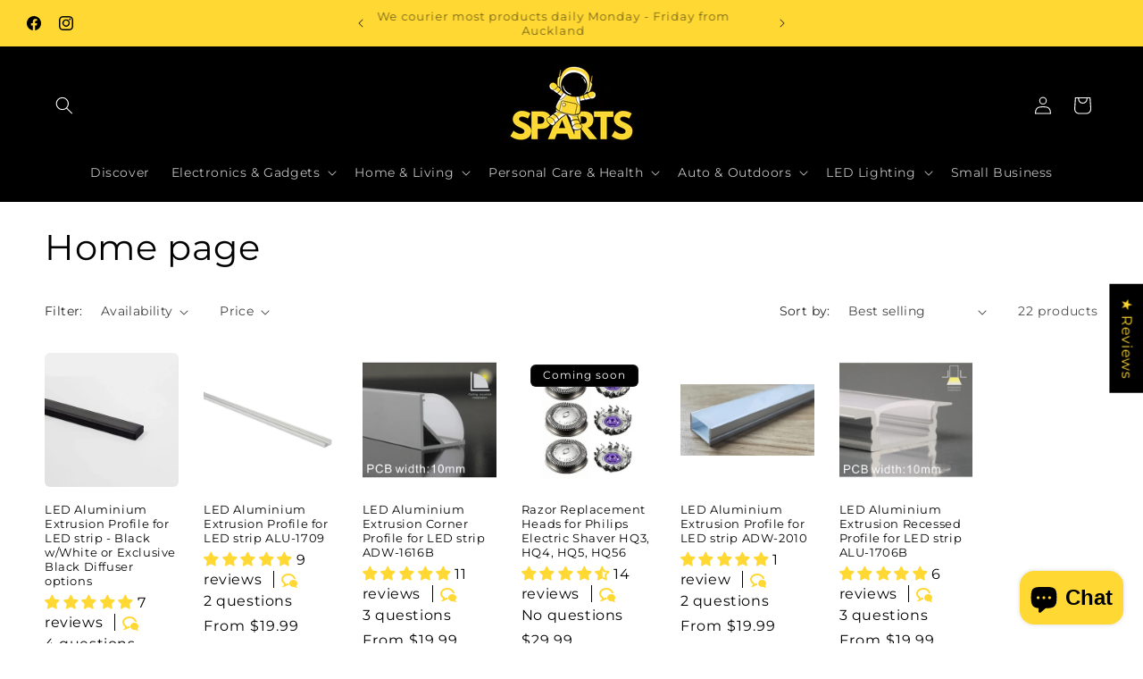

--- FILE ---
content_type: text/html; charset=utf-8
request_url: https://sparts.nz/collections/frontpage
body_size: 84866
content:
<!doctype html>
<html class="js" lang="en">
  <head>
    <meta charset="utf-8">
    <meta http-equiv="X-UA-Compatible" content="IE=edge">
    <meta name="viewport" content="width=device-width,initial-scale=1">
    <meta name="theme-color" content="">
    <link rel="canonical" href="https://sparts.nz/collections/frontpage"><link rel="icon" type="image/png" href="//sparts.nz/cdn/shop/files/Sparts_Astro_White_Yellow_2000px_b478ec2a-c186-42c1-998b-b3be63db7323.png?crop=center&height=32&v=1741306201&width=32"><link rel="preconnect" href="https://fonts.shopifycdn.com" crossorigin><title>
      Home page
 &ndash; Sparts NZ</title>

    

    

<meta property="og:site_name" content="Sparts NZ">
<meta property="og:url" content="https://sparts.nz/collections/frontpage">
<meta property="og:title" content="Home page">
<meta property="og:type" content="website">
<meta property="og:description" content="Sparts NZ is an Auckland based importer of quality spare parts and products at affordable prices."><meta property="og:image" content="http://sparts.nz/cdn/shop/collections/16071725708_bae53811ae_o.jpg?v=1595840400">
  <meta property="og:image:secure_url" content="https://sparts.nz/cdn/shop/collections/16071725708_bae53811ae_o.jpg?v=1595840400">
  <meta property="og:image:width" content="1176">
  <meta property="og:image:height" content="766"><meta name="twitter:card" content="summary_large_image">
<meta name="twitter:title" content="Home page">
<meta name="twitter:description" content="Sparts NZ is an Auckland based importer of quality spare parts and products at affordable prices.">


    <script src="//sparts.nz/cdn/shop/t/23/assets/constants.js?v=132983761750457495441742505812" defer="defer"></script>
    <script src="//sparts.nz/cdn/shop/t/23/assets/pubsub.js?v=25310214064522200911742505813" defer="defer"></script>
    <script src="//sparts.nz/cdn/shop/t/23/assets/global.js?v=184345515105158409801742505812" defer="defer"></script>
    <script src="//sparts.nz/cdn/shop/t/23/assets/details-disclosure.js?v=13653116266235556501742505812" defer="defer"></script>
    <script src="//sparts.nz/cdn/shop/t/23/assets/details-modal.js?v=25581673532751508451742505812" defer="defer"></script>
    <script src="//sparts.nz/cdn/shop/t/23/assets/search-form.js?v=133129549252120666541742505813" defer="defer"></script><script src="//sparts.nz/cdn/shop/t/23/assets/animations.js?v=88693664871331136111742505811" defer="defer"></script><script>window.performance && window.performance.mark && window.performance.mark('shopify.content_for_header.start');</script><meta name="google-site-verification" content="mAdBaemIqjb6OhddmC_ynsdeB1jib-_K469bqFQS_kw">
<meta name="facebook-domain-verification" content="8heybqcjm5ip145z2zlo7jttm810k2">
<meta name="facebook-domain-verification" content="u7a0dhzamsbka8pwrse6y93ytmjp76">
<meta name="facebook-domain-verification" content="3q7gpf5y4u7hb53simgtl6ntxprsy3">
<meta id="shopify-digital-wallet" name="shopify-digital-wallet" content="/24577671228/digital_wallets/dialog">
<meta name="shopify-checkout-api-token" content="8a8b567003eefcfc65ff6290959f5990">
<meta id="in-context-paypal-metadata" data-shop-id="24577671228" data-venmo-supported="false" data-environment="production" data-locale="en_US" data-paypal-v4="true" data-currency="NZD">
<link rel="alternate" type="application/atom+xml" title="Feed" href="/collections/frontpage.atom" />
<link rel="alternate" type="application/json+oembed" href="https://sparts.nz/collections/frontpage.oembed">
<script async="async" src="/checkouts/internal/preloads.js?locale=en-NZ"></script>
<link rel="preconnect" href="https://shop.app" crossorigin="anonymous">
<script async="async" src="https://shop.app/checkouts/internal/preloads.js?locale=en-NZ&shop_id=24577671228" crossorigin="anonymous"></script>
<script id="apple-pay-shop-capabilities" type="application/json">{"shopId":24577671228,"countryCode":"NZ","currencyCode":"NZD","merchantCapabilities":["supports3DS"],"merchantId":"gid:\/\/shopify\/Shop\/24577671228","merchantName":"Sparts NZ","requiredBillingContactFields":["postalAddress","email","phone"],"requiredShippingContactFields":["postalAddress","email","phone"],"shippingType":"shipping","supportedNetworks":["visa","masterCard","amex","jcb"],"total":{"type":"pending","label":"Sparts NZ","amount":"1.00"},"shopifyPaymentsEnabled":true,"supportsSubscriptions":true}</script>
<script id="shopify-features" type="application/json">{"accessToken":"8a8b567003eefcfc65ff6290959f5990","betas":["rich-media-storefront-analytics"],"domain":"sparts.nz","predictiveSearch":true,"shopId":24577671228,"locale":"en"}</script>
<script>var Shopify = Shopify || {};
Shopify.shop = "sparts-kiwi.myshopify.com";
Shopify.locale = "en";
Shopify.currency = {"active":"NZD","rate":"1.0"};
Shopify.country = "NZ";
Shopify.theme = {"name":"Sparts NZ 15.3 Mar 2025 - New Colours","id":178037719349,"schema_name":"Sense","schema_version":"15.3.0","theme_store_id":1356,"role":"main"};
Shopify.theme.handle = "null";
Shopify.theme.style = {"id":null,"handle":null};
Shopify.cdnHost = "sparts.nz/cdn";
Shopify.routes = Shopify.routes || {};
Shopify.routes.root = "/";</script>
<script type="module">!function(o){(o.Shopify=o.Shopify||{}).modules=!0}(window);</script>
<script>!function(o){function n(){var o=[];function n(){o.push(Array.prototype.slice.apply(arguments))}return n.q=o,n}var t=o.Shopify=o.Shopify||{};t.loadFeatures=n(),t.autoloadFeatures=n()}(window);</script>
<script>
  window.ShopifyPay = window.ShopifyPay || {};
  window.ShopifyPay.apiHost = "shop.app\/pay";
  window.ShopifyPay.redirectState = null;
</script>
<script id="shop-js-analytics" type="application/json">{"pageType":"collection"}</script>
<script defer="defer" async type="module" src="//sparts.nz/cdn/shopifycloud/shop-js/modules/v2/client.init-shop-cart-sync_BT-GjEfc.en.esm.js"></script>
<script defer="defer" async type="module" src="//sparts.nz/cdn/shopifycloud/shop-js/modules/v2/chunk.common_D58fp_Oc.esm.js"></script>
<script defer="defer" async type="module" src="//sparts.nz/cdn/shopifycloud/shop-js/modules/v2/chunk.modal_xMitdFEc.esm.js"></script>
<script type="module">
  await import("//sparts.nz/cdn/shopifycloud/shop-js/modules/v2/client.init-shop-cart-sync_BT-GjEfc.en.esm.js");
await import("//sparts.nz/cdn/shopifycloud/shop-js/modules/v2/chunk.common_D58fp_Oc.esm.js");
await import("//sparts.nz/cdn/shopifycloud/shop-js/modules/v2/chunk.modal_xMitdFEc.esm.js");

  window.Shopify.SignInWithShop?.initShopCartSync?.({"fedCMEnabled":true,"windoidEnabled":true});

</script>
<script>
  window.Shopify = window.Shopify || {};
  if (!window.Shopify.featureAssets) window.Shopify.featureAssets = {};
  window.Shopify.featureAssets['shop-js'] = {"shop-cart-sync":["modules/v2/client.shop-cart-sync_DZOKe7Ll.en.esm.js","modules/v2/chunk.common_D58fp_Oc.esm.js","modules/v2/chunk.modal_xMitdFEc.esm.js"],"init-fed-cm":["modules/v2/client.init-fed-cm_B6oLuCjv.en.esm.js","modules/v2/chunk.common_D58fp_Oc.esm.js","modules/v2/chunk.modal_xMitdFEc.esm.js"],"shop-cash-offers":["modules/v2/client.shop-cash-offers_D2sdYoxE.en.esm.js","modules/v2/chunk.common_D58fp_Oc.esm.js","modules/v2/chunk.modal_xMitdFEc.esm.js"],"shop-login-button":["modules/v2/client.shop-login-button_QeVjl5Y3.en.esm.js","modules/v2/chunk.common_D58fp_Oc.esm.js","modules/v2/chunk.modal_xMitdFEc.esm.js"],"pay-button":["modules/v2/client.pay-button_DXTOsIq6.en.esm.js","modules/v2/chunk.common_D58fp_Oc.esm.js","modules/v2/chunk.modal_xMitdFEc.esm.js"],"shop-button":["modules/v2/client.shop-button_DQZHx9pm.en.esm.js","modules/v2/chunk.common_D58fp_Oc.esm.js","modules/v2/chunk.modal_xMitdFEc.esm.js"],"avatar":["modules/v2/client.avatar_BTnouDA3.en.esm.js"],"init-windoid":["modules/v2/client.init-windoid_CR1B-cfM.en.esm.js","modules/v2/chunk.common_D58fp_Oc.esm.js","modules/v2/chunk.modal_xMitdFEc.esm.js"],"init-shop-for-new-customer-accounts":["modules/v2/client.init-shop-for-new-customer-accounts_C_vY_xzh.en.esm.js","modules/v2/client.shop-login-button_QeVjl5Y3.en.esm.js","modules/v2/chunk.common_D58fp_Oc.esm.js","modules/v2/chunk.modal_xMitdFEc.esm.js"],"init-shop-email-lookup-coordinator":["modules/v2/client.init-shop-email-lookup-coordinator_BI7n9ZSv.en.esm.js","modules/v2/chunk.common_D58fp_Oc.esm.js","modules/v2/chunk.modal_xMitdFEc.esm.js"],"init-shop-cart-sync":["modules/v2/client.init-shop-cart-sync_BT-GjEfc.en.esm.js","modules/v2/chunk.common_D58fp_Oc.esm.js","modules/v2/chunk.modal_xMitdFEc.esm.js"],"shop-toast-manager":["modules/v2/client.shop-toast-manager_DiYdP3xc.en.esm.js","modules/v2/chunk.common_D58fp_Oc.esm.js","modules/v2/chunk.modal_xMitdFEc.esm.js"],"init-customer-accounts":["modules/v2/client.init-customer-accounts_D9ZNqS-Q.en.esm.js","modules/v2/client.shop-login-button_QeVjl5Y3.en.esm.js","modules/v2/chunk.common_D58fp_Oc.esm.js","modules/v2/chunk.modal_xMitdFEc.esm.js"],"init-customer-accounts-sign-up":["modules/v2/client.init-customer-accounts-sign-up_iGw4briv.en.esm.js","modules/v2/client.shop-login-button_QeVjl5Y3.en.esm.js","modules/v2/chunk.common_D58fp_Oc.esm.js","modules/v2/chunk.modal_xMitdFEc.esm.js"],"shop-follow-button":["modules/v2/client.shop-follow-button_CqMgW2wH.en.esm.js","modules/v2/chunk.common_D58fp_Oc.esm.js","modules/v2/chunk.modal_xMitdFEc.esm.js"],"checkout-modal":["modules/v2/client.checkout-modal_xHeaAweL.en.esm.js","modules/v2/chunk.common_D58fp_Oc.esm.js","modules/v2/chunk.modal_xMitdFEc.esm.js"],"shop-login":["modules/v2/client.shop-login_D91U-Q7h.en.esm.js","modules/v2/chunk.common_D58fp_Oc.esm.js","modules/v2/chunk.modal_xMitdFEc.esm.js"],"lead-capture":["modules/v2/client.lead-capture_BJmE1dJe.en.esm.js","modules/v2/chunk.common_D58fp_Oc.esm.js","modules/v2/chunk.modal_xMitdFEc.esm.js"],"payment-terms":["modules/v2/client.payment-terms_Ci9AEqFq.en.esm.js","modules/v2/chunk.common_D58fp_Oc.esm.js","modules/v2/chunk.modal_xMitdFEc.esm.js"]};
</script>
<script>(function() {
  var isLoaded = false;
  function asyncLoad() {
    if (isLoaded) return;
    isLoaded = true;
    var urls = ["https:\/\/cdn.ordersify.com\/sdk\/productalerts-shopify.js?shop=sparts-kiwi.myshopify.com"];
    for (var i = 0; i < urls.length; i++) {
      var s = document.createElement('script');
      s.type = 'text/javascript';
      s.async = true;
      s.src = urls[i];
      var x = document.getElementsByTagName('script')[0];
      x.parentNode.insertBefore(s, x);
    }
  };
  if(window.attachEvent) {
    window.attachEvent('onload', asyncLoad);
  } else {
    window.addEventListener('load', asyncLoad, false);
  }
})();</script>
<script id="__st">var __st={"a":24577671228,"offset":46800,"reqid":"4f8d28aa-8ede-4008-aec5-03932dc8a139-1769309704","pageurl":"sparts.nz\/collections\/frontpage","u":"77dc1024b3eb","p":"collection","rtyp":"collection","rid":131972857916};</script>
<script>window.ShopifyPaypalV4VisibilityTracking = true;</script>
<script id="captcha-bootstrap">!function(){'use strict';const t='contact',e='account',n='new_comment',o=[[t,t],['blogs',n],['comments',n],[t,'customer']],c=[[e,'customer_login'],[e,'guest_login'],[e,'recover_customer_password'],[e,'create_customer']],r=t=>t.map((([t,e])=>`form[action*='/${t}']:not([data-nocaptcha='true']) input[name='form_type'][value='${e}']`)).join(','),a=t=>()=>t?[...document.querySelectorAll(t)].map((t=>t.form)):[];function s(){const t=[...o],e=r(t);return a(e)}const i='password',u='form_key',d=['recaptcha-v3-token','g-recaptcha-response','h-captcha-response',i],f=()=>{try{return window.sessionStorage}catch{return}},m='__shopify_v',_=t=>t.elements[u];function p(t,e,n=!1){try{const o=window.sessionStorage,c=JSON.parse(o.getItem(e)),{data:r}=function(t){const{data:e,action:n}=t;return t[m]||n?{data:e,action:n}:{data:t,action:n}}(c);for(const[e,n]of Object.entries(r))t.elements[e]&&(t.elements[e].value=n);n&&o.removeItem(e)}catch(o){console.error('form repopulation failed',{error:o})}}const l='form_type',E='cptcha';function T(t){t.dataset[E]=!0}const w=window,h=w.document,L='Shopify',v='ce_forms',y='captcha';let A=!1;((t,e)=>{const n=(g='f06e6c50-85a8-45c8-87d0-21a2b65856fe',I='https://cdn.shopify.com/shopifycloud/storefront-forms-hcaptcha/ce_storefront_forms_captcha_hcaptcha.v1.5.2.iife.js',D={infoText:'Protected by hCaptcha',privacyText:'Privacy',termsText:'Terms'},(t,e,n)=>{const o=w[L][v],c=o.bindForm;if(c)return c(t,g,e,D).then(n);var r;o.q.push([[t,g,e,D],n]),r=I,A||(h.body.append(Object.assign(h.createElement('script'),{id:'captcha-provider',async:!0,src:r})),A=!0)});var g,I,D;w[L]=w[L]||{},w[L][v]=w[L][v]||{},w[L][v].q=[],w[L][y]=w[L][y]||{},w[L][y].protect=function(t,e){n(t,void 0,e),T(t)},Object.freeze(w[L][y]),function(t,e,n,w,h,L){const[v,y,A,g]=function(t,e,n){const i=e?o:[],u=t?c:[],d=[...i,...u],f=r(d),m=r(i),_=r(d.filter((([t,e])=>n.includes(e))));return[a(f),a(m),a(_),s()]}(w,h,L),I=t=>{const e=t.target;return e instanceof HTMLFormElement?e:e&&e.form},D=t=>v().includes(t);t.addEventListener('submit',(t=>{const e=I(t);if(!e)return;const n=D(e)&&!e.dataset.hcaptchaBound&&!e.dataset.recaptchaBound,o=_(e),c=g().includes(e)&&(!o||!o.value);(n||c)&&t.preventDefault(),c&&!n&&(function(t){try{if(!f())return;!function(t){const e=f();if(!e)return;const n=_(t);if(!n)return;const o=n.value;o&&e.removeItem(o)}(t);const e=Array.from(Array(32),(()=>Math.random().toString(36)[2])).join('');!function(t,e){_(t)||t.append(Object.assign(document.createElement('input'),{type:'hidden',name:u})),t.elements[u].value=e}(t,e),function(t,e){const n=f();if(!n)return;const o=[...t.querySelectorAll(`input[type='${i}']`)].map((({name:t})=>t)),c=[...d,...o],r={};for(const[a,s]of new FormData(t).entries())c.includes(a)||(r[a]=s);n.setItem(e,JSON.stringify({[m]:1,action:t.action,data:r}))}(t,e)}catch(e){console.error('failed to persist form',e)}}(e),e.submit())}));const S=(t,e)=>{t&&!t.dataset[E]&&(n(t,e.some((e=>e===t))),T(t))};for(const o of['focusin','change'])t.addEventListener(o,(t=>{const e=I(t);D(e)&&S(e,y())}));const B=e.get('form_key'),M=e.get(l),P=B&&M;t.addEventListener('DOMContentLoaded',(()=>{const t=y();if(P)for(const e of t)e.elements[l].value===M&&p(e,B);[...new Set([...A(),...v().filter((t=>'true'===t.dataset.shopifyCaptcha))])].forEach((e=>S(e,t)))}))}(h,new URLSearchParams(w.location.search),n,t,e,['guest_login'])})(!0,!0)}();</script>
<script integrity="sha256-4kQ18oKyAcykRKYeNunJcIwy7WH5gtpwJnB7kiuLZ1E=" data-source-attribution="shopify.loadfeatures" defer="defer" src="//sparts.nz/cdn/shopifycloud/storefront/assets/storefront/load_feature-a0a9edcb.js" crossorigin="anonymous"></script>
<script crossorigin="anonymous" defer="defer" src="//sparts.nz/cdn/shopifycloud/storefront/assets/shopify_pay/storefront-65b4c6d7.js?v=20250812"></script>
<script data-source-attribution="shopify.dynamic_checkout.dynamic.init">var Shopify=Shopify||{};Shopify.PaymentButton=Shopify.PaymentButton||{isStorefrontPortableWallets:!0,init:function(){window.Shopify.PaymentButton.init=function(){};var t=document.createElement("script");t.src="https://sparts.nz/cdn/shopifycloud/portable-wallets/latest/portable-wallets.en.js",t.type="module",document.head.appendChild(t)}};
</script>
<script data-source-attribution="shopify.dynamic_checkout.buyer_consent">
  function portableWalletsHideBuyerConsent(e){var t=document.getElementById("shopify-buyer-consent"),n=document.getElementById("shopify-subscription-policy-button");t&&n&&(t.classList.add("hidden"),t.setAttribute("aria-hidden","true"),n.removeEventListener("click",e))}function portableWalletsShowBuyerConsent(e){var t=document.getElementById("shopify-buyer-consent"),n=document.getElementById("shopify-subscription-policy-button");t&&n&&(t.classList.remove("hidden"),t.removeAttribute("aria-hidden"),n.addEventListener("click",e))}window.Shopify?.PaymentButton&&(window.Shopify.PaymentButton.hideBuyerConsent=portableWalletsHideBuyerConsent,window.Shopify.PaymentButton.showBuyerConsent=portableWalletsShowBuyerConsent);
</script>
<script data-source-attribution="shopify.dynamic_checkout.cart.bootstrap">document.addEventListener("DOMContentLoaded",(function(){function t(){return document.querySelector("shopify-accelerated-checkout-cart, shopify-accelerated-checkout")}if(t())Shopify.PaymentButton.init();else{new MutationObserver((function(e,n){t()&&(Shopify.PaymentButton.init(),n.disconnect())})).observe(document.body,{childList:!0,subtree:!0})}}));
</script>
<link id="shopify-accelerated-checkout-styles" rel="stylesheet" media="screen" href="https://sparts.nz/cdn/shopifycloud/portable-wallets/latest/accelerated-checkout-backwards-compat.css" crossorigin="anonymous">
<style id="shopify-accelerated-checkout-cart">
        #shopify-buyer-consent {
  margin-top: 1em;
  display: inline-block;
  width: 100%;
}

#shopify-buyer-consent.hidden {
  display: none;
}

#shopify-subscription-policy-button {
  background: none;
  border: none;
  padding: 0;
  text-decoration: underline;
  font-size: inherit;
  cursor: pointer;
}

#shopify-subscription-policy-button::before {
  box-shadow: none;
}

      </style>
<script id="sections-script" data-sections="header" defer="defer" src="//sparts.nz/cdn/shop/t/23/compiled_assets/scripts.js?v=4688"></script>
<script>window.performance && window.performance.mark && window.performance.mark('shopify.content_for_header.end');</script>


    <style data-shopify>
      @font-face {
  font-family: Montserrat;
  font-weight: 400;
  font-style: normal;
  font-display: swap;
  src: url("//sparts.nz/cdn/fonts/montserrat/montserrat_n4.81949fa0ac9fd2021e16436151e8eaa539321637.woff2") format("woff2"),
       url("//sparts.nz/cdn/fonts/montserrat/montserrat_n4.a6c632ca7b62da89c3594789ba828388aac693fe.woff") format("woff");
}

      @font-face {
  font-family: Montserrat;
  font-weight: 700;
  font-style: normal;
  font-display: swap;
  src: url("//sparts.nz/cdn/fonts/montserrat/montserrat_n7.3c434e22befd5c18a6b4afadb1e3d77c128c7939.woff2") format("woff2"),
       url("//sparts.nz/cdn/fonts/montserrat/montserrat_n7.5d9fa6e2cae713c8fb539a9876489d86207fe957.woff") format("woff");
}

      @font-face {
  font-family: Montserrat;
  font-weight: 400;
  font-style: italic;
  font-display: swap;
  src: url("//sparts.nz/cdn/fonts/montserrat/montserrat_i4.5a4ea298b4789e064f62a29aafc18d41f09ae59b.woff2") format("woff2"),
       url("//sparts.nz/cdn/fonts/montserrat/montserrat_i4.072b5869c5e0ed5b9d2021e4c2af132e16681ad2.woff") format("woff");
}

      @font-face {
  font-family: Montserrat;
  font-weight: 700;
  font-style: italic;
  font-display: swap;
  src: url("//sparts.nz/cdn/fonts/montserrat/montserrat_i7.a0d4a463df4f146567d871890ffb3c80408e7732.woff2") format("woff2"),
       url("//sparts.nz/cdn/fonts/montserrat/montserrat_i7.f6ec9f2a0681acc6f8152c40921d2a4d2e1a2c78.woff") format("woff");
}

      @font-face {
  font-family: Montserrat;
  font-weight: 400;
  font-style: normal;
  font-display: swap;
  src: url("//sparts.nz/cdn/fonts/montserrat/montserrat_n4.81949fa0ac9fd2021e16436151e8eaa539321637.woff2") format("woff2"),
       url("//sparts.nz/cdn/fonts/montserrat/montserrat_n4.a6c632ca7b62da89c3594789ba828388aac693fe.woff") format("woff");
}


      
        :root,
        .color-scheme-1 {
          --color-background: 255,255,255;
        
          --gradient-background: #ffffff;
        

        

        --color-foreground: 0,0,0;
        --color-background-contrast: 191,191,191;
        --color-shadow: 0,0,0;
        --color-button: 0,0,0;
        --color-button-text: 255,216,52;
        --color-secondary-button: 255,255,255;
        --color-secondary-button-text: 0,0,0;
        --color-link: 0,0,0;
        --color-badge-foreground: 0,0,0;
        --color-badge-background: 255,255,255;
        --color-badge-border: 0,0,0;
        --payment-terms-background-color: rgb(255 255 255);
      }
      
        
        .color-scheme-2 {
          --color-background: 237,255,167;
        
          --gradient-background: radial-gradient(rgba(255, 229, 229, 1), rgba(255, 224, 218, 1) 25%, rgba(215, 255, 137, 1) 100%);
        

        

        --color-foreground: 46,42,57;
        --color-background-contrast: 211,255,39;
        --color-shadow: 46,42,57;
        --color-button: 46,42,57;
        --color-button-text: 237,255,167;
        --color-secondary-button: 237,255,167;
        --color-secondary-button-text: 46,42,57;
        --color-link: 46,42,57;
        --color-badge-foreground: 46,42,57;
        --color-badge-background: 237,255,167;
        --color-badge-border: 46,42,57;
        --payment-terms-background-color: rgb(237 255 167);
      }
      
        
        .color-scheme-3 {
          --color-background: 46,42,57;
        
          --gradient-background: #2e2a39;
        

        

        --color-foreground: 253,251,247;
        --color-background-contrast: 58,53,72;
        --color-shadow: 46,42,57;
        --color-button: 253,251,247;
        --color-button-text: 46,42,57;
        --color-secondary-button: 46,42,57;
        --color-secondary-button-text: 253,251,247;
        --color-link: 253,251,247;
        --color-badge-foreground: 253,251,247;
        --color-badge-background: 46,42,57;
        --color-badge-border: 253,251,247;
        --payment-terms-background-color: rgb(46 42 57);
      }
      
        
        .color-scheme-4 {
          --color-background: 155,4,111;
        
          --gradient-background: #9b046f;
        

        

        --color-foreground: 253,251,247;
        --color-background-contrast: 180,5,129;
        --color-shadow: 46,42,57;
        --color-button: 253,251,247;
        --color-button-text: 155,4,111;
        --color-secondary-button: 155,4,111;
        --color-secondary-button-text: 253,251,247;
        --color-link: 253,251,247;
        --color-badge-foreground: 253,251,247;
        --color-badge-background: 155,4,111;
        --color-badge-border: 253,251,247;
        --payment-terms-background-color: rgb(155 4 111);
      }
      
        
        .color-scheme-5 {
          --color-background: 94,54,83;
        
          --gradient-background: linear-gradient(320deg, rgba(134, 16, 106, 1), rgba(94, 54, 83, 1) 100%);
        

        

        --color-foreground: 253,251,247;
        --color-background-contrast: 13,7,11;
        --color-shadow: 46,42,57;
        --color-button: 253,251,247;
        --color-button-text: 94,54,83;
        --color-secondary-button: 94,54,83;
        --color-secondary-button-text: 253,251,247;
        --color-link: 253,251,247;
        --color-badge-foreground: 253,251,247;
        --color-badge-background: 94,54,83;
        --color-badge-border: 253,251,247;
        --payment-terms-background-color: rgb(94 54 83);
      }
      
        
        .color-scheme-3b476d3b-fc07-419d-b06a-7ab7d8099e84 {
          --color-background: 255,216,52;
        
          --gradient-background: #ffd834;
        

        

        --color-foreground: 0,0,0;
        --color-background-contrast: 179,145,0;
        --color-shadow: 0,0,0;
        --color-button: 0,0,0;
        --color-button-text: 255,216,52;
        --color-secondary-button: 255,216,52;
        --color-secondary-button-text: 0,0,0;
        --color-link: 0,0,0;
        --color-badge-foreground: 0,0,0;
        --color-badge-background: 255,216,52;
        --color-badge-border: 0,0,0;
        --payment-terms-background-color: rgb(255 216 52);
      }
      
        
        .color-scheme-7d35de6a-c853-4baa-bb15-287cd2a8df7b {
          --color-background: 0,0,0;
        
          --gradient-background: #000000;
        

        

        --color-foreground: 255,255,255;
        --color-background-contrast: 128,128,128;
        --color-shadow: 0,0,0;
        --color-button: 255,216,52;
        --color-button-text: 0,0,0;
        --color-secondary-button: 0,0,0;
        --color-secondary-button-text: 255,216,52;
        --color-link: 255,216,52;
        --color-badge-foreground: 255,255,255;
        --color-badge-background: 0,0,0;
        --color-badge-border: 255,255,255;
        --payment-terms-background-color: rgb(0 0 0);
      }
      
        
        .color-scheme-2eb4af2d-c645-4da9-ab93-c145e2a4b8f5 {
          --color-background: 255,255,255;
        
          --gradient-background: #ffffff;
        

        

        --color-foreground: 0,0,0;
        --color-background-contrast: 191,191,191;
        --color-shadow: 0,0,0;
        --color-button: 0,0,0;
        --color-button-text: 255,255,255;
        --color-secondary-button: 255,255,255;
        --color-secondary-button-text: 0,0,0;
        --color-link: 0,0,0;
        --color-badge-foreground: 0,0,0;
        --color-badge-background: 255,255,255;
        --color-badge-border: 0,0,0;
        --payment-terms-background-color: rgb(255 255 255);
      }
      
        
        .color-scheme-63d1ab2b-d956-4bd8-8d7b-24bff1d2956d {
          --color-background: 0,0,0;
        
          --gradient-background: #000000;
        

        

        --color-foreground: 255,216,52;
        --color-background-contrast: 128,128,128;
        --color-shadow: 0,0,0;
        --color-button: 255,216,52;
        --color-button-text: 0,0,0;
        --color-secondary-button: 0,0,0;
        --color-secondary-button-text: 255,216,52;
        --color-link: 255,216,52;
        --color-badge-foreground: 255,216,52;
        --color-badge-background: 0,0,0;
        --color-badge-border: 255,216,52;
        --payment-terms-background-color: rgb(0 0 0);
      }
      

      body, .color-scheme-1, .color-scheme-2, .color-scheme-3, .color-scheme-4, .color-scheme-5, .color-scheme-3b476d3b-fc07-419d-b06a-7ab7d8099e84, .color-scheme-7d35de6a-c853-4baa-bb15-287cd2a8df7b, .color-scheme-2eb4af2d-c645-4da9-ab93-c145e2a4b8f5, .color-scheme-63d1ab2b-d956-4bd8-8d7b-24bff1d2956d {
        color: rgba(var(--color-foreground), 0.75);
        background-color: rgb(var(--color-background));
      }

      :root {
        --font-body-family: Montserrat, sans-serif;
        --font-body-style: normal;
        --font-body-weight: 400;
        --font-body-weight-bold: 700;

        --font-heading-family: Montserrat, sans-serif;
        --font-heading-style: normal;
        --font-heading-weight: 400;

        --font-body-scale: 1.0;
        --font-heading-scale: 1.0;

        --media-padding: px;
        --media-border-opacity: 0.0;
        --media-border-width: 0px;
        --media-radius: 6px;
        --media-shadow-opacity: 0.1;
        --media-shadow-horizontal-offset: 0px;
        --media-shadow-vertical-offset: 0px;
        --media-shadow-blur-radius: 20px;
        --media-shadow-visible: 1;

        --page-width: 150rem;
        --page-width-margin: 0rem;

        --product-card-image-padding: 0.0rem;
        --product-card-corner-radius: 0.6rem;
        --product-card-text-alignment: left;
        --product-card-border-width: 0.0rem;
        --product-card-border-opacity: 0.0;
        --product-card-shadow-opacity: 0.0;
        --product-card-shadow-visible: 0;
        --product-card-shadow-horizontal-offset: 0.0rem;
        --product-card-shadow-vertical-offset: 0.0rem;
        --product-card-shadow-blur-radius: 0.0rem;

        --collection-card-image-padding: 0.0rem;
        --collection-card-corner-radius: 0.6rem;
        --collection-card-text-alignment: left;
        --collection-card-border-width: 0.0rem;
        --collection-card-border-opacity: 0.0;
        --collection-card-shadow-opacity: 0.0;
        --collection-card-shadow-visible: 0;
        --collection-card-shadow-horizontal-offset: 0.0rem;
        --collection-card-shadow-vertical-offset: 0.0rem;
        --collection-card-shadow-blur-radius: 0.0rem;

        --blog-card-image-padding: 0.0rem;
        --blog-card-corner-radius: 0.6rem;
        --blog-card-text-alignment: left;
        --blog-card-border-width: 0.0rem;
        --blog-card-border-opacity: 0.0;
        --blog-card-shadow-opacity: 0.1;
        --blog-card-shadow-visible: 1;
        --blog-card-shadow-horizontal-offset: 0.0rem;
        --blog-card-shadow-vertical-offset: 0.0rem;
        --blog-card-shadow-blur-radius: 0.0rem;

        --badge-corner-radius: 0.6rem;

        --popup-border-width: 1px;
        --popup-border-opacity: 0.1;
        --popup-corner-radius: 6px;
        --popup-shadow-opacity: 0.1;
        --popup-shadow-horizontal-offset: 10px;
        --popup-shadow-vertical-offset: 12px;
        --popup-shadow-blur-radius: 20px;

        --drawer-border-width: 0px;
        --drawer-border-opacity: 0.1;
        --drawer-shadow-opacity: 0.0;
        --drawer-shadow-horizontal-offset: 0px;
        --drawer-shadow-vertical-offset: 0px;
        --drawer-shadow-blur-radius: 0px;

        --spacing-sections-desktop: 0px;
        --spacing-sections-mobile: 0px;

        --grid-desktop-vertical-spacing: 28px;
        --grid-desktop-horizontal-spacing: 28px;
        --grid-mobile-vertical-spacing: 14px;
        --grid-mobile-horizontal-spacing: 14px;

        --text-boxes-border-opacity: 0.0;
        --text-boxes-border-width: 0px;
        --text-boxes-radius: 6px;
        --text-boxes-shadow-opacity: 0.0;
        --text-boxes-shadow-visible: 0;
        --text-boxes-shadow-horizontal-offset: 0px;
        --text-boxes-shadow-vertical-offset: 0px;
        --text-boxes-shadow-blur-radius: 20px;

        --buttons-radius: 6px;
        --buttons-radius-outset: 7px;
        --buttons-border-width: 1px;
        --buttons-border-opacity: 0.1;
        --buttons-shadow-opacity: 0.0;
        --buttons-shadow-visible: 0;
        --buttons-shadow-horizontal-offset: 0px;
        --buttons-shadow-vertical-offset: 0px;
        --buttons-shadow-blur-radius: 0px;
        --buttons-border-offset: 0.3px;

        --inputs-radius: 6px;
        --inputs-border-width: 0px;
        --inputs-border-opacity: 0.0;
        --inputs-shadow-opacity: 0.0;
        --inputs-shadow-horizontal-offset: 0px;
        --inputs-margin-offset: 0px;
        --inputs-shadow-vertical-offset: 0px;
        --inputs-shadow-blur-radius: 0px;
        --inputs-radius-outset: 6px;

        --variant-pills-radius: 6px;
        --variant-pills-border-width: 0px;
        --variant-pills-border-opacity: 0.0;
        --variant-pills-shadow-opacity: 0.0;
        --variant-pills-shadow-horizontal-offset: 0px;
        --variant-pills-shadow-vertical-offset: 0px;
        --variant-pills-shadow-blur-radius: 0px;
      }

      *,
      *::before,
      *::after {
        box-sizing: inherit;
      }

      html {
        box-sizing: border-box;
        font-size: calc(var(--font-body-scale) * 62.5%);
        height: 100%;
      }

      body {
        display: grid;
        grid-template-rows: auto auto 1fr auto;
        grid-template-columns: 100%;
        min-height: 100%;
        margin: 0;
        font-size: 1.5rem;
        letter-spacing: 0.06rem;
        line-height: calc(1 + 0.8 / var(--font-body-scale));
        font-family: var(--font-body-family);
        font-style: var(--font-body-style);
        font-weight: var(--font-body-weight);
      }

      @media screen and (min-width: 750px) {
        body {
          font-size: 1.6rem;
        }
      }
    </style>

    <link href="//sparts.nz/cdn/shop/t/23/assets/base.css?v=159841507637079171801742505811" rel="stylesheet" type="text/css" media="all" />
    <link rel="stylesheet" href="//sparts.nz/cdn/shop/t/23/assets/component-cart-items.css?v=123238115697927560811742505811" media="print" onload="this.media='all'"><link href="//sparts.nz/cdn/shop/t/23/assets/component-cart-drawer.css?v=112801333748515159671742505811" rel="stylesheet" type="text/css" media="all" />
      <link href="//sparts.nz/cdn/shop/t/23/assets/component-cart.css?v=164708765130180853531742505811" rel="stylesheet" type="text/css" media="all" />
      <link href="//sparts.nz/cdn/shop/t/23/assets/component-totals.css?v=15906652033866631521742505812" rel="stylesheet" type="text/css" media="all" />
      <link href="//sparts.nz/cdn/shop/t/23/assets/component-price.css?v=70172745017360139101742505812" rel="stylesheet" type="text/css" media="all" />
      <link href="//sparts.nz/cdn/shop/t/23/assets/component-discounts.css?v=152760482443307489271742505811" rel="stylesheet" type="text/css" media="all" />

      <link rel="preload" as="font" href="//sparts.nz/cdn/fonts/montserrat/montserrat_n4.81949fa0ac9fd2021e16436151e8eaa539321637.woff2" type="font/woff2" crossorigin>
      

      <link rel="preload" as="font" href="//sparts.nz/cdn/fonts/montserrat/montserrat_n4.81949fa0ac9fd2021e16436151e8eaa539321637.woff2" type="font/woff2" crossorigin>
      
<link
        rel="stylesheet"
        href="//sparts.nz/cdn/shop/t/23/assets/component-predictive-search.css?v=118923337488134913561742505812"
        media="print"
        onload="this.media='all'"
      ><script>
      if (Shopify.designMode) {
        document.documentElement.classList.add('shopify-design-mode');
      }
    </script>
  <script>window.is_hulkpo_installed=true</script><!-- BEGIN app block: shopify://apps/judge-me-reviews/blocks/judgeme_core/61ccd3b1-a9f2-4160-9fe9-4fec8413e5d8 --><!-- Start of Judge.me Core -->






<link rel="dns-prefetch" href="https://cdnwidget.judge.me">
<link rel="dns-prefetch" href="https://cdn.judge.me">
<link rel="dns-prefetch" href="https://cdn1.judge.me">
<link rel="dns-prefetch" href="https://api.judge.me">

<script data-cfasync='false' class='jdgm-settings-script'>window.jdgmSettings={"pagination":5,"disable_web_reviews":true,"badge_no_review_text":"No reviews","badge_n_reviews_text":"{{ n }} review/reviews","badge_star_color":"#FFD834","hide_badge_preview_if_no_reviews":true,"badge_hide_text":false,"enforce_center_preview_badge":false,"widget_title":"Our Customer Reviews","widget_open_form_text":"Write a review","widget_close_form_text":"Cancel review","widget_refresh_page_text":"Refresh page","widget_summary_text":"Based on {{ number_of_reviews }} review/reviews","widget_no_review_text":"Be the first to write a review","widget_name_field_text":"Display name","widget_verified_name_field_text":"Verified Name (public)","widget_name_placeholder_text":"Display name","widget_required_field_error_text":"This field is required.","widget_email_field_text":"Email address","widget_verified_email_field_text":"Verified Email (private, can not be edited)","widget_email_placeholder_text":"Your email address","widget_email_field_error_text":"Please enter a valid email address.","widget_rating_field_text":"Rating","widget_review_title_field_text":"Review Title","widget_review_title_placeholder_text":"Give your review a title","widget_review_body_field_text":"Review content","widget_review_body_placeholder_text":"Start writing here...","widget_pictures_field_text":"Picture/Video (optional)","widget_submit_review_text":"Submit Review","widget_submit_verified_review_text":"Submit Verified Review","widget_submit_success_msg_with_auto_publish":"Thank you! Please refresh the page in a few moments to see your review. You can remove or edit your review by logging into \u003ca href='https://judge.me/login' target='_blank' rel='nofollow noopener'\u003eJudge.me\u003c/a\u003e","widget_submit_success_msg_no_auto_publish":"Thank you! Your review will be published as soon as it is approved by the shop admin. You can remove or edit your review by logging into \u003ca href='https://judge.me/login' target='_blank' rel='nofollow noopener'\u003eJudge.me\u003c/a\u003e","widget_show_default_reviews_out_of_total_text":"Showing {{ n_reviews_shown }} out of {{ n_reviews }} reviews.","widget_show_all_link_text":"Show all","widget_show_less_link_text":"Show less","widget_author_said_text":"{{ reviewer_name }} said:","widget_days_text":"{{ n }} days ago","widget_weeks_text":"{{ n }} week/weeks ago","widget_months_text":"{{ n }} month/months ago","widget_years_text":"{{ n }} year/years ago","widget_yesterday_text":"Yesterday","widget_today_text":"Today","widget_replied_text":"\u003e\u003e {{ shop_name }} replied:","widget_read_more_text":"Read more","widget_reviewer_name_as_initial":"","widget_rating_filter_color":"#000000","widget_rating_filter_see_all_text":"See all reviews","widget_sorting_most_recent_text":"Most Recent","widget_sorting_highest_rating_text":"Highest Rating","widget_sorting_lowest_rating_text":"Lowest Rating","widget_sorting_with_pictures_text":"Only Pictures","widget_sorting_most_helpful_text":"Most Helpful","widget_open_question_form_text":"Ask a question","widget_reviews_subtab_text":"Reviews","widget_questions_subtab_text":"Questions","widget_question_label_text":"Question","widget_answer_label_text":"Answer","widget_question_placeholder_text":"Write your question here","widget_submit_question_text":"Submit Question","widget_question_submit_success_text":"Thank you for your question! We will notify you once it gets answered.","widget_star_color":"#FFD834","verified_badge_text":"Verified","verified_badge_bg_color":"#000000","verified_badge_text_color":"#FFD834","verified_badge_placement":"left-of-reviewer-name","widget_review_max_height":"","widget_hide_border":true,"widget_social_share":false,"widget_thumb":false,"widget_review_location_show":false,"widget_location_format":"country_iso_code","all_reviews_include_out_of_store_products":true,"all_reviews_out_of_store_text":"(out of store)","all_reviews_pagination":100,"all_reviews_product_name_prefix_text":"about","enable_review_pictures":true,"enable_question_anwser":true,"widget_theme":"align","review_date_format":"dd/mm/yyyy","default_sort_method":"most-recent","widget_product_reviews_subtab_text":"Product Reviews","widget_shop_reviews_subtab_text":"Store Reviews","widget_other_products_reviews_text":"Reviews for other products","widget_store_reviews_subtab_text":"Store reviews","widget_no_store_reviews_text":"This store hasn't received any reviews yet","widget_web_restriction_product_reviews_text":"This product hasn't received any reviews yet","widget_no_items_text":"No items found","widget_show_more_text":"Show more","widget_write_a_store_review_text":"Write a Store Review","widget_other_languages_heading":"Reviews in Other Languages","widget_translate_review_text":"Translate review to {{ language }}","widget_translating_review_text":"Translating...","widget_show_original_translation_text":"Show original ({{ language }})","widget_translate_review_failed_text":"Review couldn't be translated.","widget_translate_review_retry_text":"Retry","widget_translate_review_try_again_later_text":"Try again later","show_product_url_for_grouped_product":false,"widget_sorting_pictures_first_text":"Pictures First","show_pictures_on_all_rev_page_mobile":false,"show_pictures_on_all_rev_page_desktop":false,"floating_tab_hide_mobile_install_preference":false,"floating_tab_button_name":"★ Reviews","floating_tab_title":"Let customers speak for us","floating_tab_button_color":"#FFD834","floating_tab_button_background_color":"#000000","floating_tab_url":"","floating_tab_url_enabled":false,"floating_tab_tab_style":"text","all_reviews_text_badge_text":"Customers rate us {{ shop.metafields.judgeme.all_reviews_rating | round: 1 }}/5 based on {{ shop.metafields.judgeme.all_reviews_count }} reviews.","all_reviews_text_badge_text_branded_style":"{{ shop.metafields.judgeme.all_reviews_rating | round: 1 }} out of 5 stars based on {{ shop.metafields.judgeme.all_reviews_count }} reviews","is_all_reviews_text_badge_a_link":false,"show_stars_for_all_reviews_text_badge":false,"all_reviews_text_badge_url":"","all_reviews_text_style":"text","all_reviews_text_color_style":"judgeme_brand_color","all_reviews_text_color":"#108474","all_reviews_text_show_jm_brand":true,"featured_carousel_show_header":true,"featured_carousel_title":"Let Our Customers Talk For Us","testimonials_carousel_title":"Customers are saying","videos_carousel_title":"Real customer stories","cards_carousel_title":"Customers are saying","featured_carousel_count_text":"from {{ n }} reviews","featured_carousel_add_link_to_all_reviews_page":false,"featured_carousel_url":"","featured_carousel_show_images":true,"featured_carousel_autoslide_interval":5,"featured_carousel_arrows_on_the_sides":true,"featured_carousel_height":250,"featured_carousel_width":95,"featured_carousel_image_size":100,"featured_carousel_image_height":250,"featured_carousel_arrow_color":"#000000","verified_count_badge_style":"vintage","verified_count_badge_orientation":"horizontal","verified_count_badge_color_style":"judgeme_brand_color","verified_count_badge_color":"#108474","is_verified_count_badge_a_link":false,"verified_count_badge_url":"","verified_count_badge_show_jm_brand":true,"widget_rating_preset_default":5,"widget_first_sub_tab":"product-reviews","widget_show_histogram":true,"widget_histogram_use_custom_color":true,"widget_pagination_use_custom_color":true,"widget_star_use_custom_color":true,"widget_verified_badge_use_custom_color":false,"widget_write_review_use_custom_color":false,"picture_reminder_submit_button":"Upload Pictures","enable_review_videos":true,"mute_video_by_default":true,"widget_sorting_videos_first_text":"Videos First","widget_review_pending_text":"Pending","featured_carousel_items_for_large_screen":3,"social_share_options_order":"Facebook,Twitter","remove_microdata_snippet":true,"disable_json_ld":false,"enable_json_ld_products":false,"preview_badge_show_question_text":true,"preview_badge_no_question_text":"No questions","preview_badge_n_question_text":"{{ number_of_questions }} question/questions","qa_badge_show_icon":true,"qa_badge_icon_color":"#FFD834","qa_badge_position":"same-row","remove_judgeme_branding":true,"widget_add_search_bar":false,"widget_search_bar_placeholder":"Search","widget_sorting_verified_only_text":"Verified only","featured_carousel_theme":"aligned","featured_carousel_show_rating":true,"featured_carousel_show_title":true,"featured_carousel_show_body":true,"featured_carousel_show_date":false,"featured_carousel_show_reviewer":true,"featured_carousel_show_product":false,"featured_carousel_header_background_color":"#108474","featured_carousel_header_text_color":"#ffffff","featured_carousel_name_product_separator":"reviewed","featured_carousel_full_star_background":"#108474","featured_carousel_empty_star_background":"#dadada","featured_carousel_vertical_theme_background":"#f9fafb","featured_carousel_verified_badge_enable":false,"featured_carousel_verified_badge_color":"#108474","featured_carousel_border_style":"round","featured_carousel_review_line_length_limit":3,"featured_carousel_more_reviews_button_text":"Read more reviews","featured_carousel_view_product_button_text":"View product","all_reviews_page_load_reviews_on":"scroll","all_reviews_page_load_more_text":"Load More Reviews","disable_fb_tab_reviews":false,"enable_ajax_cdn_cache":false,"widget_public_name_text":"displayed publicly like","default_reviewer_name":"John Smith","default_reviewer_name_has_non_latin":true,"widget_reviewer_anonymous":"Anonymous","medals_widget_title":"Judge.me Review Medals","medals_widget_background_color":"#f9fafb","medals_widget_position":"footer_all_pages","medals_widget_border_color":"#f9fafb","medals_widget_verified_text_position":"left","medals_widget_use_monochromatic_version":false,"medals_widget_elements_color":"#108474","show_reviewer_avatar":false,"widget_invalid_yt_video_url_error_text":"Not a YouTube video URL","widget_max_length_field_error_text":"Please enter no more than {0} characters.","widget_show_country_flag":false,"widget_show_collected_via_shop_app":true,"widget_verified_by_shop_badge_style":"light","widget_verified_by_shop_text":"Verified by Shop","widget_show_photo_gallery":false,"widget_load_with_code_splitting":true,"widget_ugc_install_preference":false,"widget_ugc_title":"Made by us, Shared by you","widget_ugc_subtitle":"Tag us to see your picture featured in our page","widget_ugc_arrows_color":"#ffffff","widget_ugc_primary_button_text":"Buy Now","widget_ugc_primary_button_background_color":"#108474","widget_ugc_primary_button_text_color":"#ffffff","widget_ugc_primary_button_border_width":"0","widget_ugc_primary_button_border_style":"none","widget_ugc_primary_button_border_color":"#108474","widget_ugc_primary_button_border_radius":"25","widget_ugc_secondary_button_text":"Load More","widget_ugc_secondary_button_background_color":"#ffffff","widget_ugc_secondary_button_text_color":"#108474","widget_ugc_secondary_button_border_width":"2","widget_ugc_secondary_button_border_style":"solid","widget_ugc_secondary_button_border_color":"#108474","widget_ugc_secondary_button_border_radius":"25","widget_ugc_reviews_button_text":"View Reviews","widget_ugc_reviews_button_background_color":"#ffffff","widget_ugc_reviews_button_text_color":"#108474","widget_ugc_reviews_button_border_width":"2","widget_ugc_reviews_button_border_style":"solid","widget_ugc_reviews_button_border_color":"#108474","widget_ugc_reviews_button_border_radius":"25","widget_ugc_reviews_button_link_to":"judgeme-reviews-page","widget_ugc_show_post_date":true,"widget_ugc_max_width":"800","widget_rating_metafield_value_type":true,"widget_primary_color":"#FFD834","widget_enable_secondary_color":true,"widget_secondary_color":"#FFD834","widget_summary_average_rating_text":"{{ average_rating }} out of 5","widget_media_grid_title":"Customer photos \u0026 videos","widget_media_grid_see_more_text":"See more","widget_round_style":true,"widget_show_product_medals":true,"widget_verified_by_judgeme_text":"Verified by Judge.me","widget_show_store_medals":false,"widget_verified_by_judgeme_text_in_store_medals":"Verified by Judge.me","widget_media_field_exceed_quantity_message":"Sorry, we can only accept {{ max_media }} for one review.","widget_media_field_exceed_limit_message":"{{ file_name }} is too large, please select a {{ media_type }} less than {{ size_limit }}MB.","widget_review_submitted_text":"Review Submitted!","widget_question_submitted_text":"Question Submitted!","widget_close_form_text_question":"Cancel","widget_write_your_answer_here_text":"Write your answer here","widget_enabled_branded_link":true,"widget_show_collected_by_judgeme":false,"widget_reviewer_name_color":"#000000","widget_write_review_text_color":"#FFD834","widget_write_review_bg_color":"#000000","widget_collected_by_judgeme_text":"collected by Judge.me","widget_pagination_type":"load_more","widget_load_more_text":"Load More","widget_load_more_color":"#000000","widget_full_review_text":"Full Review","widget_read_more_reviews_text":"Read More Reviews","widget_read_questions_text":"Read Questions","widget_questions_and_answers_text":"Questions \u0026 Answers","widget_verified_by_text":"Verified by","widget_verified_text":"Verified","widget_number_of_reviews_text":"{{ number_of_reviews }} reviews","widget_back_button_text":"Back","widget_next_button_text":"Next","widget_custom_forms_filter_button":"Filters","custom_forms_style":"vertical","widget_show_review_information":false,"how_reviews_are_collected":"How reviews are collected?","widget_show_review_keywords":false,"widget_gdpr_statement":"How we use your data: We'll only contact you about the review you left, and only if necessary. By submitting your review, you agree to Judge.me's \u003ca href='https://judge.me/terms' target='_blank' rel='nofollow noopener'\u003eterms\u003c/a\u003e, \u003ca href='https://judge.me/privacy' target='_blank' rel='nofollow noopener'\u003eprivacy\u003c/a\u003e and \u003ca href='https://judge.me/content-policy' target='_blank' rel='nofollow noopener'\u003econtent\u003c/a\u003e policies.","widget_multilingual_sorting_enabled":false,"widget_translate_review_content_enabled":false,"widget_translate_review_content_method":"manual","popup_widget_review_selection":"automatically_with_pictures","popup_widget_round_border_style":true,"popup_widget_show_title":true,"popup_widget_show_body":true,"popup_widget_show_reviewer":false,"popup_widget_show_product":true,"popup_widget_show_pictures":true,"popup_widget_use_review_picture":true,"popup_widget_show_on_home_page":true,"popup_widget_show_on_product_page":true,"popup_widget_show_on_collection_page":true,"popup_widget_show_on_cart_page":true,"popup_widget_position":"bottom_left","popup_widget_first_review_delay":5,"popup_widget_duration":5,"popup_widget_interval":5,"popup_widget_review_count":5,"popup_widget_hide_on_mobile":true,"review_snippet_widget_round_border_style":true,"review_snippet_widget_card_color":"#FFFFFF","review_snippet_widget_slider_arrows_background_color":"#FFFFFF","review_snippet_widget_slider_arrows_color":"#000000","review_snippet_widget_star_color":"#108474","show_product_variant":true,"all_reviews_product_variant_label_text":"Variant: ","widget_show_verified_branding":false,"widget_ai_summary_title":"Customers say","widget_ai_summary_disclaimer":"AI-powered review summary based on recent customer reviews","widget_show_ai_summary":false,"widget_show_ai_summary_bg":false,"widget_show_review_title_input":true,"redirect_reviewers_invited_via_email":"review_widget","request_store_review_after_product_review":false,"request_review_other_products_in_order":false,"review_form_color_scheme":"default","review_form_corner_style":"square","review_form_star_color":{},"review_form_text_color":"#333333","review_form_background_color":"#ffffff","review_form_field_background_color":"#fafafa","review_form_button_color":{},"review_form_button_text_color":"#ffffff","review_form_modal_overlay_color":"#000000","review_content_screen_title_text":"How would you rate this product?","review_content_introduction_text":"We would love it if you would share a bit about your experience.","store_review_form_title_text":"How would you rate this store?","store_review_form_introduction_text":"We would love it if you would share a bit about your experience.","show_review_guidance_text":true,"one_star_review_guidance_text":"Poor","five_star_review_guidance_text":"Great","customer_information_screen_title_text":"About you","customer_information_introduction_text":"Please tell us more about you.","custom_questions_screen_title_text":"Your experience in more detail","custom_questions_introduction_text":"Here are a few questions to help us understand more about your experience.","review_submitted_screen_title_text":"Thanks for your review!","review_submitted_screen_thank_you_text":"We are processing it and it will appear on the store soon.","review_submitted_screen_email_verification_text":"Please confirm your email by clicking the link we just sent you. This helps us keep reviews authentic.","review_submitted_request_store_review_text":"Would you like to share your experience of shopping with us?","review_submitted_review_other_products_text":"Would you like to review these products?","store_review_screen_title_text":"Would you like to share your experience of shopping with us?","store_review_introduction_text":"We value your feedback and use it to improve. Please share any thoughts or suggestions you have.","reviewer_media_screen_title_picture_text":"Share a picture","reviewer_media_introduction_picture_text":"Upload a photo to support your review.","reviewer_media_screen_title_video_text":"Share a video","reviewer_media_introduction_video_text":"Upload a video to support your review.","reviewer_media_screen_title_picture_or_video_text":"Share a picture or video","reviewer_media_introduction_picture_or_video_text":"Upload a photo or video to support your review.","reviewer_media_youtube_url_text":"Paste your Youtube URL here","advanced_settings_next_step_button_text":"Next","advanced_settings_close_review_button_text":"Close","modal_write_review_flow":false,"write_review_flow_required_text":"Required","write_review_flow_privacy_message_text":"We respect your privacy.","write_review_flow_anonymous_text":"Post review as anonymous","write_review_flow_visibility_text":"This won't be visible to other customers.","write_review_flow_multiple_selection_help_text":"Select as many as you like","write_review_flow_single_selection_help_text":"Select one option","write_review_flow_required_field_error_text":"This field is required","write_review_flow_invalid_email_error_text":"Please enter a valid email address","write_review_flow_max_length_error_text":"Max. {{ max_length }} characters.","write_review_flow_media_upload_text":"\u003cb\u003eClick to upload\u003c/b\u003e or drag and drop","write_review_flow_gdpr_statement":"We'll only contact you about your review if necessary. By submitting your review, you agree to our \u003ca href='https://judge.me/terms' target='_blank' rel='nofollow noopener'\u003eterms and conditions\u003c/a\u003e and \u003ca href='https://judge.me/privacy' target='_blank' rel='nofollow noopener'\u003eprivacy policy\u003c/a\u003e.","rating_only_reviews_enabled":false,"show_negative_reviews_help_screen":false,"new_review_flow_help_screen_rating_threshold":3,"negative_review_resolution_screen_title_text":"Tell us more","negative_review_resolution_text":"Your experience matters to us. If there were issues with your purchase, we're here to help. Feel free to reach out to us, we'd love the opportunity to make things right.","negative_review_resolution_button_text":"Contact us","negative_review_resolution_proceed_with_review_text":"Leave a review","negative_review_resolution_subject":"Issue with purchase from {{ shop_name }}.{{ order_name }}","preview_badge_collection_page_install_status":true,"widget_review_custom_css":"","preview_badge_custom_css":"","preview_badge_stars_count":"5-stars","featured_carousel_custom_css":"","floating_tab_custom_css":"","all_reviews_widget_custom_css":"","medals_widget_custom_css":"","verified_badge_custom_css":"","all_reviews_text_custom_css":"","transparency_badges_collected_via_store_invite":false,"transparency_badges_from_another_provider":false,"transparency_badges_collected_from_store_visitor":false,"transparency_badges_collected_by_verified_review_provider":false,"transparency_badges_earned_reward":false,"transparency_badges_collected_via_store_invite_text":"Review collected via store invitation","transparency_badges_from_another_provider_text":"Review collected from another provider","transparency_badges_collected_from_store_visitor_text":"Review collected from a store visitor","transparency_badges_written_in_google_text":"Review written in Google","transparency_badges_written_in_etsy_text":"Review written in Etsy","transparency_badges_written_in_shop_app_text":"Review written in Shop App","transparency_badges_earned_reward_text":"Review earned a reward for future purchase","product_review_widget_per_page":2,"widget_store_review_label_text":"Review about the store","checkout_comment_extension_title_on_product_page":"Customer Comments","checkout_comment_extension_num_latest_comment_show":5,"checkout_comment_extension_format":"name_and_timestamp","checkout_comment_customer_name":"last_initial","checkout_comment_comment_notification":true,"preview_badge_collection_page_install_preference":true,"preview_badge_home_page_install_preference":false,"preview_badge_product_page_install_preference":true,"review_widget_install_preference":"","review_carousel_install_preference":false,"floating_reviews_tab_install_preference":"none","verified_reviews_count_badge_install_preference":false,"all_reviews_text_install_preference":false,"review_widget_best_location":true,"judgeme_medals_install_preference":false,"review_widget_revamp_enabled":false,"review_widget_qna_enabled":false,"review_widget_header_theme":"minimal","review_widget_widget_title_enabled":true,"review_widget_header_text_size":"medium","review_widget_header_text_weight":"regular","review_widget_average_rating_style":"compact","review_widget_bar_chart_enabled":true,"review_widget_bar_chart_type":"numbers","review_widget_bar_chart_style":"standard","review_widget_expanded_media_gallery_enabled":false,"review_widget_reviews_section_theme":"standard","review_widget_image_style":"thumbnails","review_widget_review_image_ratio":"square","review_widget_stars_size":"medium","review_widget_verified_badge":"standard_text","review_widget_review_title_text_size":"medium","review_widget_review_text_size":"medium","review_widget_review_text_length":"medium","review_widget_number_of_columns_desktop":3,"review_widget_carousel_transition_speed":5,"review_widget_custom_questions_answers_display":"always","review_widget_button_text_color":"#FFFFFF","review_widget_text_color":"#000000","review_widget_lighter_text_color":"#7B7B7B","review_widget_corner_styling":"soft","review_widget_review_word_singular":"review","review_widget_review_word_plural":"reviews","review_widget_voting_label":"Helpful?","review_widget_shop_reply_label":"Reply from {{ shop_name }}:","review_widget_filters_title":"Filters","qna_widget_question_word_singular":"Question","qna_widget_question_word_plural":"Questions","qna_widget_answer_reply_label":"Answer from {{ answerer_name }}:","qna_content_screen_title_text":"Ask a question about this product","qna_widget_question_required_field_error_text":"Please enter your question.","qna_widget_flow_gdpr_statement":"We'll only contact you about your question if necessary. By submitting your question, you agree to our \u003ca href='https://judge.me/terms' target='_blank' rel='nofollow noopener'\u003eterms and conditions\u003c/a\u003e and \u003ca href='https://judge.me/privacy' target='_blank' rel='nofollow noopener'\u003eprivacy policy\u003c/a\u003e.","qna_widget_question_submitted_text":"Thanks for your question!","qna_widget_close_form_text_question":"Close","qna_widget_question_submit_success_text":"We’ll notify you by email when your question is answered.","all_reviews_widget_v2025_enabled":false,"all_reviews_widget_v2025_header_theme":"default","all_reviews_widget_v2025_widget_title_enabled":true,"all_reviews_widget_v2025_header_text_size":"medium","all_reviews_widget_v2025_header_text_weight":"regular","all_reviews_widget_v2025_average_rating_style":"compact","all_reviews_widget_v2025_bar_chart_enabled":true,"all_reviews_widget_v2025_bar_chart_type":"numbers","all_reviews_widget_v2025_bar_chart_style":"standard","all_reviews_widget_v2025_expanded_media_gallery_enabled":false,"all_reviews_widget_v2025_show_store_medals":true,"all_reviews_widget_v2025_show_photo_gallery":true,"all_reviews_widget_v2025_show_review_keywords":false,"all_reviews_widget_v2025_show_ai_summary":false,"all_reviews_widget_v2025_show_ai_summary_bg":false,"all_reviews_widget_v2025_add_search_bar":false,"all_reviews_widget_v2025_default_sort_method":"most-recent","all_reviews_widget_v2025_reviews_per_page":10,"all_reviews_widget_v2025_reviews_section_theme":"default","all_reviews_widget_v2025_image_style":"thumbnails","all_reviews_widget_v2025_review_image_ratio":"square","all_reviews_widget_v2025_stars_size":"medium","all_reviews_widget_v2025_verified_badge":"bold_badge","all_reviews_widget_v2025_review_title_text_size":"medium","all_reviews_widget_v2025_review_text_size":"medium","all_reviews_widget_v2025_review_text_length":"medium","all_reviews_widget_v2025_number_of_columns_desktop":3,"all_reviews_widget_v2025_carousel_transition_speed":5,"all_reviews_widget_v2025_custom_questions_answers_display":"always","all_reviews_widget_v2025_show_product_variant":false,"all_reviews_widget_v2025_show_reviewer_avatar":true,"all_reviews_widget_v2025_reviewer_name_as_initial":"","all_reviews_widget_v2025_review_location_show":false,"all_reviews_widget_v2025_location_format":"","all_reviews_widget_v2025_show_country_flag":false,"all_reviews_widget_v2025_verified_by_shop_badge_style":"light","all_reviews_widget_v2025_social_share":false,"all_reviews_widget_v2025_social_share_options_order":"Facebook,Twitter,LinkedIn,Pinterest","all_reviews_widget_v2025_pagination_type":"standard","all_reviews_widget_v2025_button_text_color":"#FFFFFF","all_reviews_widget_v2025_text_color":"#000000","all_reviews_widget_v2025_lighter_text_color":"#7B7B7B","all_reviews_widget_v2025_corner_styling":"soft","all_reviews_widget_v2025_title":"Customer reviews","all_reviews_widget_v2025_ai_summary_title":"Customers say about this store","all_reviews_widget_v2025_no_review_text":"Be the first to write a review","platform":"shopify","branding_url":"https://app.judge.me/reviews/stores/sparts.nz","branding_text":"Powered by Judge.me","locale":"en","reply_name":"Sparts NZ","widget_version":"3.0","footer":true,"autopublish":true,"review_dates":true,"enable_custom_form":false,"shop_use_review_site":true,"shop_locale":"en","enable_multi_locales_translations":true,"show_review_title_input":true,"review_verification_email_status":"always","can_be_branded":true,"reply_name_text":"Sparts NZ"};</script> <style class='jdgm-settings-style'>.jdgm-xx{left:0}:root{--jdgm-primary-color: #FFD834;--jdgm-secondary-color: #FFD834;--jdgm-star-color: #FFD834;--jdgm-write-review-text-color: #FFD834;--jdgm-write-review-bg-color: #000000;--jdgm-paginate-color: #000000;--jdgm-border-radius: 10;--jdgm-reviewer-name-color: #000000}.jdgm-histogram__bar-content{background-color:#000000}.jdgm-rev[data-verified-buyer=true] .jdgm-rev__icon.jdgm-rev__icon:after,.jdgm-rev__buyer-badge.jdgm-rev__buyer-badge{color:#FFD834;background-color:#000000}.jdgm-review-widget--small .jdgm-gallery.jdgm-gallery .jdgm-gallery__thumbnail-link:nth-child(8) .jdgm-gallery__thumbnail-wrapper.jdgm-gallery__thumbnail-wrapper:before{content:"See more"}@media only screen and (min-width: 768px){.jdgm-gallery.jdgm-gallery .jdgm-gallery__thumbnail-link:nth-child(8) .jdgm-gallery__thumbnail-wrapper.jdgm-gallery__thumbnail-wrapper:before{content:"See more"}}.jdgm-preview-badge .jdgm-star.jdgm-star{color:#FFD834}.jdgm-widget .jdgm-write-rev-link{display:none}.jdgm-widget .jdgm-rev-widg[data-number-of-reviews='0'] .jdgm-rev-widg__summary{display:none}.jdgm-prev-badge[data-average-rating='0.00']{display:none !important}.jdgm-rev .jdgm-rev__icon{display:none !important}.jdgm-widget.jdgm-all-reviews-widget,.jdgm-widget .jdgm-rev-widg{border:none;padding:0}.jdgm-author-all-initials{display:none !important}.jdgm-author-last-initial{display:none !important}.jdgm-rev-widg__title{visibility:hidden}.jdgm-rev-widg__summary-text{visibility:hidden}.jdgm-prev-badge__text{visibility:hidden}.jdgm-rev__prod-link-prefix:before{content:'about'}.jdgm-rev__variant-label:before{content:'Variant: '}.jdgm-rev__out-of-store-text:before{content:'(out of store)'}@media only screen and (min-width: 768px){.jdgm-rev__pics .jdgm-rev_all-rev-page-picture-separator,.jdgm-rev__pics .jdgm-rev__product-picture{display:none}}@media only screen and (max-width: 768px){.jdgm-rev__pics .jdgm-rev_all-rev-page-picture-separator,.jdgm-rev__pics .jdgm-rev__product-picture{display:none}}.jdgm-preview-badge[data-template="index"]{display:none !important}.jdgm-verified-count-badget[data-from-snippet="true"]{display:none !important}.jdgm-carousel-wrapper[data-from-snippet="true"]{display:none !important}.jdgm-all-reviews-text[data-from-snippet="true"]{display:none !important}.jdgm-medals-section[data-from-snippet="true"]{display:none !important}.jdgm-ugc-media-wrapper[data-from-snippet="true"]{display:none !important}.jdgm-revs-tab-btn,.jdgm-revs-tab-btn:not([disabled]):hover,.jdgm-revs-tab-btn:focus{background-color:#000000}.jdgm-revs-tab-btn,.jdgm-revs-tab-btn:not([disabled]):hover{color:#FFD834}.jdgm-rev__transparency-badge[data-badge-type="review_collected_via_store_invitation"]{display:none !important}.jdgm-rev__transparency-badge[data-badge-type="review_collected_from_another_provider"]{display:none !important}.jdgm-rev__transparency-badge[data-badge-type="review_collected_from_store_visitor"]{display:none !important}.jdgm-rev__transparency-badge[data-badge-type="review_written_in_etsy"]{display:none !important}.jdgm-rev__transparency-badge[data-badge-type="review_written_in_google_business"]{display:none !important}.jdgm-rev__transparency-badge[data-badge-type="review_written_in_shop_app"]{display:none !important}.jdgm-rev__transparency-badge[data-badge-type="review_earned_for_future_purchase"]{display:none !important}.jdgm-review-snippet-widget .jdgm-rev-snippet-widget__cards-container .jdgm-rev-snippet-card{border-radius:8px;background:#fff}.jdgm-review-snippet-widget .jdgm-rev-snippet-widget__cards-container .jdgm-rev-snippet-card__rev-rating .jdgm-star{color:#108474}.jdgm-review-snippet-widget .jdgm-rev-snippet-widget__prev-btn,.jdgm-review-snippet-widget .jdgm-rev-snippet-widget__next-btn{border-radius:50%;background:#fff}.jdgm-review-snippet-widget .jdgm-rev-snippet-widget__prev-btn>svg,.jdgm-review-snippet-widget .jdgm-rev-snippet-widget__next-btn>svg{fill:#000}.jdgm-full-rev-modal.rev-snippet-widget .jm-mfp-container .jm-mfp-content,.jdgm-full-rev-modal.rev-snippet-widget .jm-mfp-container .jdgm-full-rev__icon,.jdgm-full-rev-modal.rev-snippet-widget .jm-mfp-container .jdgm-full-rev__pic-img,.jdgm-full-rev-modal.rev-snippet-widget .jm-mfp-container .jdgm-full-rev__reply{border-radius:8px}.jdgm-full-rev-modal.rev-snippet-widget .jm-mfp-container .jdgm-full-rev[data-verified-buyer="true"] .jdgm-full-rev__icon::after{border-radius:8px}.jdgm-full-rev-modal.rev-snippet-widget .jm-mfp-container .jdgm-full-rev .jdgm-rev__buyer-badge{border-radius:calc( 8px / 2 )}.jdgm-full-rev-modal.rev-snippet-widget .jm-mfp-container .jdgm-full-rev .jdgm-full-rev__replier::before{content:'Sparts NZ'}.jdgm-full-rev-modal.rev-snippet-widget .jm-mfp-container .jdgm-full-rev .jdgm-full-rev__product-button{border-radius:calc( 8px * 6 )}
</style> <style class='jdgm-settings-style'></style> <link id="judgeme_widget_align_css" rel="stylesheet" type="text/css" media="nope!" onload="this.media='all'" href="https://cdnwidget.judge.me/widget_v3/theme/align.css">

  
  
  
  <style class='jdgm-miracle-styles'>
  @-webkit-keyframes jdgm-spin{0%{-webkit-transform:rotate(0deg);-ms-transform:rotate(0deg);transform:rotate(0deg)}100%{-webkit-transform:rotate(359deg);-ms-transform:rotate(359deg);transform:rotate(359deg)}}@keyframes jdgm-spin{0%{-webkit-transform:rotate(0deg);-ms-transform:rotate(0deg);transform:rotate(0deg)}100%{-webkit-transform:rotate(359deg);-ms-transform:rotate(359deg);transform:rotate(359deg)}}@font-face{font-family:'JudgemeStar';src:url("[data-uri]") format("woff");font-weight:normal;font-style:normal}.jdgm-star{font-family:'JudgemeStar';display:inline !important;text-decoration:none !important;padding:0 4px 0 0 !important;margin:0 !important;font-weight:bold;opacity:1;-webkit-font-smoothing:antialiased;-moz-osx-font-smoothing:grayscale}.jdgm-star:hover{opacity:1}.jdgm-star:last-of-type{padding:0 !important}.jdgm-star.jdgm--on:before{content:"\e000"}.jdgm-star.jdgm--off:before{content:"\e001"}.jdgm-star.jdgm--half:before{content:"\e002"}.jdgm-widget *{margin:0;line-height:1.4;-webkit-box-sizing:border-box;-moz-box-sizing:border-box;box-sizing:border-box;-webkit-overflow-scrolling:touch}.jdgm-hidden{display:none !important;visibility:hidden !important}.jdgm-temp-hidden{display:none}.jdgm-spinner{width:40px;height:40px;margin:auto;border-radius:50%;border-top:2px solid #eee;border-right:2px solid #eee;border-bottom:2px solid #eee;border-left:2px solid #ccc;-webkit-animation:jdgm-spin 0.8s infinite linear;animation:jdgm-spin 0.8s infinite linear}.jdgm-prev-badge{display:block !important}

</style>


  
  
   


<script data-cfasync='false' class='jdgm-script'>
!function(e){window.jdgm=window.jdgm||{},jdgm.CDN_HOST="https://cdnwidget.judge.me/",jdgm.CDN_HOST_ALT="https://cdn2.judge.me/cdn/widget_frontend/",jdgm.API_HOST="https://api.judge.me/",jdgm.CDN_BASE_URL="https://cdn.shopify.com/extensions/019beb2a-7cf9-7238-9765-11a892117c03/judgeme-extensions-316/assets/",
jdgm.docReady=function(d){(e.attachEvent?"complete"===e.readyState:"loading"!==e.readyState)?
setTimeout(d,0):e.addEventListener("DOMContentLoaded",d)},jdgm.loadCSS=function(d,t,o,a){
!o&&jdgm.loadCSS.requestedUrls.indexOf(d)>=0||(jdgm.loadCSS.requestedUrls.push(d),
(a=e.createElement("link")).rel="stylesheet",a.class="jdgm-stylesheet",a.media="nope!",
a.href=d,a.onload=function(){this.media="all",t&&setTimeout(t)},e.body.appendChild(a))},
jdgm.loadCSS.requestedUrls=[],jdgm.loadJS=function(e,d){var t=new XMLHttpRequest;
t.onreadystatechange=function(){4===t.readyState&&(Function(t.response)(),d&&d(t.response))},
t.open("GET",e),t.onerror=function(){if(e.indexOf(jdgm.CDN_HOST)===0&&jdgm.CDN_HOST_ALT!==jdgm.CDN_HOST){var f=e.replace(jdgm.CDN_HOST,jdgm.CDN_HOST_ALT);jdgm.loadJS(f,d)}},t.send()},jdgm.docReady((function(){(window.jdgmLoadCSS||e.querySelectorAll(
".jdgm-widget, .jdgm-all-reviews-page").length>0)&&(jdgmSettings.widget_load_with_code_splitting?
parseFloat(jdgmSettings.widget_version)>=3?jdgm.loadCSS(jdgm.CDN_HOST+"widget_v3/base.css"):
jdgm.loadCSS(jdgm.CDN_HOST+"widget/base.css"):jdgm.loadCSS(jdgm.CDN_HOST+"shopify_v2.css"),
jdgm.loadJS(jdgm.CDN_HOST+"loa"+"der.js"))}))}(document);
</script>
<noscript><link rel="stylesheet" type="text/css" media="all" href="https://cdnwidget.judge.me/shopify_v2.css"></noscript>

<!-- BEGIN app snippet: theme_fix_tags --><script>
  (function() {
    var jdgmThemeFixes = null;
    if (!jdgmThemeFixes) return;
    var thisThemeFix = jdgmThemeFixes[Shopify.theme.id];
    if (!thisThemeFix) return;

    if (thisThemeFix.html) {
      document.addEventListener("DOMContentLoaded", function() {
        var htmlDiv = document.createElement('div');
        htmlDiv.classList.add('jdgm-theme-fix-html');
        htmlDiv.innerHTML = thisThemeFix.html;
        document.body.append(htmlDiv);
      });
    };

    if (thisThemeFix.css) {
      var styleTag = document.createElement('style');
      styleTag.classList.add('jdgm-theme-fix-style');
      styleTag.innerHTML = thisThemeFix.css;
      document.head.append(styleTag);
    };

    if (thisThemeFix.js) {
      var scriptTag = document.createElement('script');
      scriptTag.classList.add('jdgm-theme-fix-script');
      scriptTag.innerHTML = thisThemeFix.js;
      document.head.append(scriptTag);
    };
  })();
</script>
<!-- END app snippet -->
<!-- End of Judge.me Core -->



<!-- END app block --><!-- BEGIN app block: shopify://apps/epa-easy-product-addons/blocks/speedup_link/0099190e-a0cb-49e7-8d26-026c9d26f337 -->

  <script>
    window["sg_addons_coll_ids"] = {
      ids:""
    };
    window["items_with_ids"] = false || {}
  </script>


<!-- BEGIN app snippet: sg-globals -->
<script type="text/javascript">
  (function(){
    const convertLang = (locale) => {
      let t = locale.toUpperCase();
      return "PT-BR" === t || "PT-PT" === t || "ZH-CN" === t || "ZH-TW" === t ? t.replace("-", "_") : t.match(/^[a-zA-Z]{2}-[a-zA-Z]{2}$/) ? t.substring(0, 2) : t
    }

    const sg_addon_setGlobalVariables = () => {
      try{
        let locale = "en";
        window["sg_addon_currentLanguage"] = convertLang(locale);
        window["sg_addon_defaultLanguage"] ="en";
        window["sg_addon_defaultRootUrl"] ="/";
        window["sg_addon_currentRootUrl"] ="/";
        window["sg_addon_shopLocales"] = sgAddonGetAllLocales();
      }catch(err){
        console.log("Language Config:- ",err);
      }
    }

    const sgAddonGetAllLocales = () => {
      let shopLocales = {};
      try{shopLocales["en"] = {
            endonymName : "English",
            isoCode : "en",
            name : "English",
            primary : true,
            rootUrl : "\/"
          };}catch(err){
        console.log("getAllLocales Config:- ",err);
      }
      return shopLocales;
    }

    sg_addon_setGlobalVariables();
    
    window["sg_addon_sfApiVersion"]='2025-04';
    window["sgAddon_moneyFormats"] = {
      "money": "${{amount}}",
      "moneyCurrency": "${{amount}} NZD"
    };
    window["sg_addon_groupsData"] = {};
    try {
      let customSGAddonMeta = {};
      if (customSGAddonMeta.sg_addon_custom_js) {
        Function(customSGAddonMeta.sg_addon_custom_js)();
      }
    } catch (error) {
      console.warn("Error In SG Addon Custom Code", error);
    }
  })();
</script>
<!-- END app snippet -->
<!-- BEGIN app snippet: sg_speedup -->


<script>
  try{
    window["sgAddon_all_translated"] = {}
    window["sg_addon_settings_config"] =  {"host":"https://spa.spicegems.com","shopName":"sparts-kiwi.myshopify.com","hasSetting":1,"sgCookieHash":"7Rbvi5Ez1u","hasMaster":1,"handleId":{"mastersToReq":[],"collectionsToReq":"[]","hasProMaster":true,"hasCollMaster":true},"settings":{"is_active":"1","max_addons":"5","quick_view":"1","quick_view_desc":"1","ajax_cart":"1","bro_stack":"1","quantity_selector":"1","image_viewer":"1","addons_heading":"Complete your solution","cart_heading":"Complete your solution","addaddon_cart":"Add to Cart","variant":"Variant","quantity":"Quantity","view_full_details":"View full details","less_details":"Less details...","add_to_cart":"ADD TO CART","message":"Product added to cart.","custom_css":".sg-pro-access-heading {\n    font-family: Akko, sans-serif;\n    color: #000;\n    font-weight: 500;\n    font-style: normal;\n    font-size: 25px;\n}\n\n.sg-pro-access-product-title {\n    font-family: Akko, sans-serif;\n       color: #000;\n    font-weight: 500;\n    font-style: normal;\n    font-size: 15px;\n    text-decoration: none !important;\n}\n\n.spicegems-main-price {\n    font-family: Akko, sans-serif;\n    color: #000;\n    font-style: normal;\n    font-weight: 500;\n    font-size: 14px;\n}\n\n#sg-checkbox .sg-checkbox-label, #sg-checkbox input[type=checkbox]:checked+.sg-label-text:before {\n    color: #1990c6!important;\n}\n\n#sg-checkbox input[type=checkbox]:checked+.sg-label-text:before {\n    color: #1990c6!important;\n}\n\n#sg-checkbox input[type=\"checkbox\"]:disabled + .sg-label-text:before {\n    color: #1990c6!important;\n}\n\n.sg-sm-img img {\n    width: 75px;\n    height: 75px;\n}\n.sg-pro-access-price{\n   font-family: Akko, sans-serif!important;\n}\ninput.sg-pro-access-input-felid.spice_select_variant_quantity {\n    -webkit-appearance: button;\n}\n\n.sg-pro-access-product select {\n    -webkit-appearance: menulist;\n}\n\n.sg-pro-access-quick-view-btn {\n    background-color: #06a6ff !important;\n    color: #fff!important;\n}\n\n.spicegems-modal-box {\n    font-family: Akko, sans-serif !important;\n}\n\n.spicegems-product-title {\n    font-family: Akko, sans-serif !important;\n      color: #000!important;\n}\n\n.spicegems-product-price {\n    font-family: Akko, sans-serif !important;\n     color: #000!important;\n}\n\n.spicegems-product-dec-main {\n    font-family: Akko, sans-serif !important;\n        color: #000!important;\n}\n\n.spicegems-add-to-cart {\n    border-radius: 2px!important;\n background-color: #06a6ff!important;\n    color: #fff!important;\n    border: 1px solid transparent !important;\n}\n\n.spicegems-add-to-cart:active, .spicegems-add-to-cart:focus, .spicegems-add-to-cart:hover {\n    background-color: #1990c6 !important;\n}","sold_pro":"0","image_link":"1","compare_at":"0","unlink_title":"1","image_click_checkbox":"0","cart_max_addons":"5","cart_quantity_selector":"1","cart_sold_pro":"0","cart_image_link":"0","compare_at_cart":"0","sg_currency":"default","qv_label":"Quick View","sold_out":"Sold Out","qv_sold_out":"SOLD OUT","way_to_prevent":"none","soldout_master":"1","cart_qv":"0","cartqv_desc":"0","plusminus_qty":"0","plusminus_cart":"0","line_prop":"0","label_show":"1","label_text":"Additional Info","addon_mandatory":"0","mandatory_text":"Please select atleast an addon!","line_placeholder":"Text Message","sell_master":"0","atc_btn_selector":"no","theme_data":"","applied_discount":"0","is_discount":"0","layout":{"name":"layout-03","isBundle":false},"group_layout":"layout-01","product_snippet":"1","cart_snippet":"1","product_form_selector":"no","atc_product_selector":"no","cart_form_selector":"no","checkout_btn_selector":"no","subtotal":"0","subtotal_label":"SubTotal","subtotal_position":"beforebegin","jQVersion":"1","collection_discount":"0","inventoryOnProduct":"0","inventoryOnCart":"0","inStock":"0","lowStock":"0","inStockLabel":"<span>[inventory_qty] In Stock</span>","lowStockLabel":"<span>only [inventory_qty] Left</span>","thresholdQty":"5","bl_atc_label":"ADD TO CART","bl_unselect_label":"PLEASE SELECT ATLEAST ONE ADDON","bl_master_label":"THIS ITEM","bl_heading":"Frequently Bought Together","addon_slider":"0","individual_atc":"0","individual_atc_label":"ADD ADDON","liquid_install":"0","limit_pro_data":"27","limit_coll_data":"0","money_format":"${{amount}} NZD","admin_discount":"1"},"allow_asset_script":false} ;
    window["sgAddon_translated_locale"] =  "" ;
    window["sg_addon_all_group_translations"] = {};
    window["sgAddon_group_translated_locale"] =  "" ;
  } catch(error){
    console.warn("Error in getting settings or translate", error);
  }
</script>



<!-- ADDONS SCRIPT FROM SPEEDUP CDN -->
	<script type="text/javascript" src='https://cdnbspa.spicegems.com/js/serve/shop/sparts-kiwi.myshopify.com/index_2987cd5d5fcd056ef379d176c4c0c60c313e6813.js?v=infytonow815&shop=sparts-kiwi.myshopify.com' type="text/javascript" async></script>

<!-- END app snippet -->



<!-- END app block --><!-- BEGIN app block: shopify://apps/hulk-discounts/blocks/app-embed/25745434-52e7-4378-88f1-890df18a0110 --><!-- BEGIN app snippet: hulkapps_volume_discount -->
    <script>
      var is_po = false
      if(window.hulkapps != undefined && window.hulkapps != '' ){
        var is_po = window.hulkapps.is_product_option
      }
      
        window.hulkapps = {
          shop_slug: "sparts-kiwi",
          store_id: "sparts-kiwi.myshopify.com",
          money_format: "${{amount}}",
          cart: null,
          product: null,
          product_collections: null,
          product_variants: null,
          is_volume_discount: true,
          is_product_option: is_po,
          product_id: null,
          page_type: null,
          po_url: "https://productoption.hulkapps.com",
          vd_url: "https://volumediscount.hulkapps.com",
          vd_proxy_url: "https://sparts.nz",
          customer: null
        }
        

        window.hulkapps.page_type = "cart";
        window.hulkapps.cart = {"note":null,"attributes":{},"original_total_price":0,"total_price":0,"total_discount":0,"total_weight":0.0,"item_count":0,"items":[],"requires_shipping":false,"currency":"NZD","items_subtotal_price":0,"cart_level_discount_applications":[],"checkout_charge_amount":0}
        if (typeof window.hulkapps.cart.items == "object") {
          for (var i=0; i<window.hulkapps.cart.items.length; i++) {
            ["sku", "grams", "vendor", "url", "image", "handle", "requires_shipping", "product_type", "product_description"].map(function(a) {
              delete window.hulkapps.cart.items[i][a]
            })
          }
        }
        window.hulkapps.cart_collections = {}
        window.hulkapps.product_tags = {}
        

      

    </script><!-- END app snippet --><!-- END app block --><!-- BEGIN app block: shopify://apps/paywhirl-subscriptions/blocks/paywhirl-customer-portal/41e95d60-82cf-46e8-84de-618d7e4c37b7 -->



<style>
@keyframes paywhirl-customer-portal-loader {
  0% { -ms-transform: rotate(0deg); -webkit-transform: rotate(0deg); transform: rotate(0deg); }
  100% { -ms-transform: rotate(360deg); -webkit-transform: rotate(360deg); transform: rotate(360deg); }
}

#paywhirl-customer-portal-frame {
  width: 100%;
  height: 0;
  border: none;
}

#paywhirl-customer-portal-loader {
  margin-top: 100px;
  text-align: center;
}

html.paywhirl-customer-portal main > :not(#paywhirl-customer-portal-wrap) {
  display: none !important;
}
</style>

<script type="text/javascript">
(function() {
  const locale = window.Shopify && window.Shopify.locale ? window.Shopify.locale : 'en';

  const showSubscriptionsLink = true;
  const showCustomerLoginNote = true;
  const showAddressChangeNote = false;

  addEventListener('DOMContentLoaded', () => {
    const accountPath = '/account'
    if (showSubscriptionsLink && location.pathname === accountPath) {
      addSubscriptionsUrl()
    }

    const addressesPath = '/account/addresses'
    if (showAddressChangeNote && location.pathname === addressesPath) {
      addAddressChangeNote()
    }

    const accountLoginPath = 'https://sparts.nz/customer_authentication/redirect?locale=en&region_country=NZ'
    if (showCustomerLoginNote && location.pathname === accountLoginPath) {
      addCustomerLoginNote()
    }
  }, { once: true });

  const portalPage = (() => {
    const match = location.search.match(/[\?&]pw-page=([^&]+)/);
    return match ? decodeURIComponent(match[1]) : null;
  })()

  if (!portalPage) {
    return;
  }

  document.querySelector('html').classList.add('paywhirl-customer-portal');

  function addSubscriptionsUrl() {
    const addressesLinkElements = document.querySelectorAll('[href="/account/addresses"]');

    Array.from(addressesLinkElements).forEach((addressesLinkElement) => {
      let targetElement = addressesLinkElement;
      let snippet = new DocumentFragment();

      const subscriptionLinkElement = document.createElement('A');
      const linkClasses = addressesLinkElement.getAttribute('class');
      subscriptionLinkElement.innerHTML = t('general:account-subscriptions-link', 'My Subscriptions');
      subscriptionLinkElement.setAttribute('href', '/account?pw-page=%2F');
      linkClasses && subscriptionLinkElement.setAttribute('class', linkClasses);

      if (!targetElement.nextElementSibling && !targetElement.previousElementSibling) {
          targetElement = addressesLinkElement.parentElement;

          const container = document.createElement(targetElement.tagName);
          const containerClasses = targetElement.getAttribute('class');
          containerClasses && container.setAttribute('class', containerClasses);

          snippet = container;
      }

      snippet.appendChild(subscriptionLinkElement);

      targetElement.after(snippet)

      const targetDisplayStyle = window.getComputedStyle(targetElement).display;
      if (['inline', 'inline-block'].includes(targetDisplayStyle)) {
          targetElement.after(document.createElement('BR'))
      }
    });
  }

  function addAddressChangeNote() {
    const addressesPath = '/account/addresses'
    const forms = document.querySelectorAll('form[action^="' + addressesPath + '"]')

    Array.from(forms).forEach((form) => {
      const submitButton = form.querySelector('[type="submit"]')
      const infoText = document.createElement('P')
      const subscriptionsLink = t('general:account-subscriptions-link', 'my subscriptions').toLowerCase()
      const text = t('general:default-address-change-note', "Changing your default address does not affect existing subscriptions. If you'd like to change your delivery address for recurring orders, please visit the _SUBSCRIPTIONS_LINK_ page")
      infoText.innerHTML = text.replace('_SUBSCRIPTIONS_LINK_', '<a href="/account?pw-page=%2F">' + subscriptionsLink + '</a>')

      if (submitButton) {
        submitButton.parentElement.insertBefore(infoText, submitButton)
        return
      }

      const defaultAddressInput = form.querySelector('input[name="address[default]"]')
      if (defaultAddressInput) {
        defaultAddressInput.parentElement.insertBefore(infoText, defaultAddressInput)
      }
    })
  }

  function addCustomerLoginNote() {
    const accountLoginPath = 'https://sparts.nz/customer_authentication/redirect?locale=en&region_country=NZ'
    const forms = document.querySelectorAll('form[action^="' + accountLoginPath + '"]')

    Array.from(forms).forEach((form) => {
      const textNote = document.createElement('P')
      textNote.innerHTML = t('general:customer-login-page-note', 'In order to access your subscriptions, create an account with the same email address')
      form.append(textNote)
    })
  }

  function t(key, defaultValue) {
    const settings = null;

    const defaultKey = `default:${key}`;
    const localeKey = `${locale}:${key}`;
    const translations = settings && settings.translations ? settings.translations : {};
    const defaultTranslation = translations[defaultKey] ? translations[defaultKey] : defaultValue;

    return translations[localeKey] ? translations[localeKey] : defaultTranslation;
  }

  const template = `
    <div id="paywhirl-customer-portal-wrap" class="page-width">
      <div id="paywhirl-customer-portal-loader">
<svg
  aria-hidden="true"
  focusable="false"
  role="presentation"
  style="animation: paywhirl-customer-portal-loader 500ms infinite linear;display:inline-block;width:20px;height:20px;vertical-align:middle;fill:currentColor;"
  viewBox="0 0 20 20"
>
  <path d="M7.229 1.173a9.25 9.25 0 1 0 11.655 11.412 1.25 1.25 0 1 0-2.4-.698 6.75 6.75 0 1 1-8.506-8.329 1.25 1.25 0 1 0-.75-2.385z" fill="#919EAB"/>
</svg>
</div>
      <iframe id="paywhirl-customer-portal-frame" src="/a/paywhirl${portalPage}?locale=${locale}&use_built_in_stylesheets=1"></iframe>
    </div>
  `;

  addEventListener('load', () => {
    const containerSelector = "main";
    const container = document.querySelector(containerSelector);

    if (!container) {
      return console.log(`The container element '${containerSelector}' for the PayWhirl Customer Portal couldn't be found. Please review the corresponding setting in Theme settings -> App embeds or contact our support.`);
    }

    container.innerHTML = template;
  })
})()
</script>

<!-- END app block --><!-- BEGIN app block: shopify://apps/zoorix-cross-sell/blocks/zoorix-head/51fffd07-f9df-4d6a-b901-6d14b243dcad -->
<script>
  window.zoorixCartData = {
    currency: "NZD",
    currency_symbol: "$",
    
    original_total_price: 0,
    total_discount: 0,
    item_count: 0,
    items: [
        
    ]
    
  };

  window.Zoorix = window.Zoorix || {};
  window.Zoorix.collectionsHash = {};

  

  
  window.Zoorix.moneyFormat = "${{amount}}";
  window.Zoorix.moneyFormatWithCurrency = "${{amount}} NZD";
  window.Zoorix.template = "collection";

</script>

<!--<script src="https://cdn.shopify.com/s/javascripts/currencies.js" async></script>-->
<script async src=https://public.zoorix.com/domains/sparts-kiwi.myshopify.com/zoorix.js></script>


<!-- END app block --><script src="https://cdn.shopify.com/extensions/0199767f-28e2-7d08-a330-ead3acf1e056/toastibar-15/assets/mps-toastibar.min.js" type="text/javascript" defer="defer"></script>
<script src="https://cdn.shopify.com/extensions/019b440c-f490-7d6e-a16d-2a26887d90a0/pdf-invoice-customizer-1-115/assets/invoice_download_embed.js" type="text/javascript" defer="defer"></script>
<link href="https://cdn.shopify.com/extensions/019b440c-f490-7d6e-a16d-2a26887d90a0/pdf-invoice-customizer-1-115/assets/style.css" rel="stylesheet" type="text/css" media="all">
<script src="https://cdn.shopify.com/extensions/019beb2a-7cf9-7238-9765-11a892117c03/judgeme-extensions-316/assets/loader.js" type="text/javascript" defer="defer"></script>
<script src="https://cdn.shopify.com/extensions/0d820108-3ce0-4af0-b465-53058c9cd8a9/ordersify-restocked-alerts-13/assets/ordersify.min.js" type="text/javascript" defer="defer"></script>
<link href="https://cdn.shopify.com/extensions/0d820108-3ce0-4af0-b465-53058c9cd8a9/ordersify-restocked-alerts-13/assets/ordersify.min.css" rel="stylesheet" type="text/css" media="all">
<script src="https://cdn.shopify.com/extensions/019b440c-f490-7d6e-a16d-2a26887d90a0/pdf-invoice-customizer-1-115/assets/refund_download_embed.js" type="text/javascript" defer="defer"></script>
<script src="https://cdn.shopify.com/extensions/e8878072-2f6b-4e89-8082-94b04320908d/inbox-1254/assets/inbox-chat-loader.js" type="text/javascript" defer="defer"></script>
<script src="https://cdn.shopify.com/extensions/019b440c-f490-7d6e-a16d-2a26887d90a0/pdf-invoice-customizer-1-115/assets/create_draft_order.js" type="text/javascript" defer="defer"></script>
<link href="https://cdn.shopify.com/extensions/019b440c-f490-7d6e-a16d-2a26887d90a0/pdf-invoice-customizer-1-115/assets/create_draft_order.css" rel="stylesheet" type="text/css" media="all">
<script src="https://cdn.shopify.com/extensions/1f805629-c1d3-44c5-afa0-f2ef641295ef/booster-page-speed-optimizer-1/assets/speed-embed.js" type="text/javascript" defer="defer"></script>
<script src="https://cdn.shopify.com/extensions/019bdc4c-3d76-73d2-a616-6e5a1645c40b/dialog-ai-app-301/assets/setupModal.js" type="text/javascript" defer="defer"></script>
<script src="https://cdn.shopify.com/extensions/019b7356-b863-740e-a434-3295b201790d/volumediscount-74/assets/hulkcode.js" type="text/javascript" defer="defer"></script>
<link href="https://cdn.shopify.com/extensions/019b7356-b863-740e-a434-3295b201790d/volumediscount-74/assets/hulkcode.css" rel="stylesheet" type="text/css" media="all">
<script src="https://cdn.shopify.com/extensions/709e1469-4e8c-40fb-b836-6784f1197056/fabrikator-inventory-assistant-10/assets/product-customizer.js" type="text/javascript" defer="defer"></script>
<link href="https://monorail-edge.shopifysvc.com" rel="dns-prefetch">
<script>(function(){if ("sendBeacon" in navigator && "performance" in window) {try {var session_token_from_headers = performance.getEntriesByType('navigation')[0].serverTiming.find(x => x.name == '_s').description;} catch {var session_token_from_headers = undefined;}var session_cookie_matches = document.cookie.match(/_shopify_s=([^;]*)/);var session_token_from_cookie = session_cookie_matches && session_cookie_matches.length === 2 ? session_cookie_matches[1] : "";var session_token = session_token_from_headers || session_token_from_cookie || "";function handle_abandonment_event(e) {var entries = performance.getEntries().filter(function(entry) {return /monorail-edge.shopifysvc.com/.test(entry.name);});if (!window.abandonment_tracked && entries.length === 0) {window.abandonment_tracked = true;var currentMs = Date.now();var navigation_start = performance.timing.navigationStart;var payload = {shop_id: 24577671228,url: window.location.href,navigation_start,duration: currentMs - navigation_start,session_token,page_type: "collection"};window.navigator.sendBeacon("https://monorail-edge.shopifysvc.com/v1/produce", JSON.stringify({schema_id: "online_store_buyer_site_abandonment/1.1",payload: payload,metadata: {event_created_at_ms: currentMs,event_sent_at_ms: currentMs}}));}}window.addEventListener('pagehide', handle_abandonment_event);}}());</script>
<script id="web-pixels-manager-setup">(function e(e,d,r,n,o){if(void 0===o&&(o={}),!Boolean(null===(a=null===(i=window.Shopify)||void 0===i?void 0:i.analytics)||void 0===a?void 0:a.replayQueue)){var i,a;window.Shopify=window.Shopify||{};var t=window.Shopify;t.analytics=t.analytics||{};var s=t.analytics;s.replayQueue=[],s.publish=function(e,d,r){return s.replayQueue.push([e,d,r]),!0};try{self.performance.mark("wpm:start")}catch(e){}var l=function(){var e={modern:/Edge?\/(1{2}[4-9]|1[2-9]\d|[2-9]\d{2}|\d{4,})\.\d+(\.\d+|)|Firefox\/(1{2}[4-9]|1[2-9]\d|[2-9]\d{2}|\d{4,})\.\d+(\.\d+|)|Chrom(ium|e)\/(9{2}|\d{3,})\.\d+(\.\d+|)|(Maci|X1{2}).+ Version\/(15\.\d+|(1[6-9]|[2-9]\d|\d{3,})\.\d+)([,.]\d+|)( \(\w+\)|)( Mobile\/\w+|) Safari\/|Chrome.+OPR\/(9{2}|\d{3,})\.\d+\.\d+|(CPU[ +]OS|iPhone[ +]OS|CPU[ +]iPhone|CPU IPhone OS|CPU iPad OS)[ +]+(15[._]\d+|(1[6-9]|[2-9]\d|\d{3,})[._]\d+)([._]\d+|)|Android:?[ /-](13[3-9]|1[4-9]\d|[2-9]\d{2}|\d{4,})(\.\d+|)(\.\d+|)|Android.+Firefox\/(13[5-9]|1[4-9]\d|[2-9]\d{2}|\d{4,})\.\d+(\.\d+|)|Android.+Chrom(ium|e)\/(13[3-9]|1[4-9]\d|[2-9]\d{2}|\d{4,})\.\d+(\.\d+|)|SamsungBrowser\/([2-9]\d|\d{3,})\.\d+/,legacy:/Edge?\/(1[6-9]|[2-9]\d|\d{3,})\.\d+(\.\d+|)|Firefox\/(5[4-9]|[6-9]\d|\d{3,})\.\d+(\.\d+|)|Chrom(ium|e)\/(5[1-9]|[6-9]\d|\d{3,})\.\d+(\.\d+|)([\d.]+$|.*Safari\/(?![\d.]+ Edge\/[\d.]+$))|(Maci|X1{2}).+ Version\/(10\.\d+|(1[1-9]|[2-9]\d|\d{3,})\.\d+)([,.]\d+|)( \(\w+\)|)( Mobile\/\w+|) Safari\/|Chrome.+OPR\/(3[89]|[4-9]\d|\d{3,})\.\d+\.\d+|(CPU[ +]OS|iPhone[ +]OS|CPU[ +]iPhone|CPU IPhone OS|CPU iPad OS)[ +]+(10[._]\d+|(1[1-9]|[2-9]\d|\d{3,})[._]\d+)([._]\d+|)|Android:?[ /-](13[3-9]|1[4-9]\d|[2-9]\d{2}|\d{4,})(\.\d+|)(\.\d+|)|Mobile Safari.+OPR\/([89]\d|\d{3,})\.\d+\.\d+|Android.+Firefox\/(13[5-9]|1[4-9]\d|[2-9]\d{2}|\d{4,})\.\d+(\.\d+|)|Android.+Chrom(ium|e)\/(13[3-9]|1[4-9]\d|[2-9]\d{2}|\d{4,})\.\d+(\.\d+|)|Android.+(UC? ?Browser|UCWEB|U3)[ /]?(15\.([5-9]|\d{2,})|(1[6-9]|[2-9]\d|\d{3,})\.\d+)\.\d+|SamsungBrowser\/(5\.\d+|([6-9]|\d{2,})\.\d+)|Android.+MQ{2}Browser\/(14(\.(9|\d{2,})|)|(1[5-9]|[2-9]\d|\d{3,})(\.\d+|))(\.\d+|)|K[Aa][Ii]OS\/(3\.\d+|([4-9]|\d{2,})\.\d+)(\.\d+|)/},d=e.modern,r=e.legacy,n=navigator.userAgent;return n.match(d)?"modern":n.match(r)?"legacy":"unknown"}(),u="modern"===l?"modern":"legacy",c=(null!=n?n:{modern:"",legacy:""})[u],f=function(e){return[e.baseUrl,"/wpm","/b",e.hashVersion,"modern"===e.buildTarget?"m":"l",".js"].join("")}({baseUrl:d,hashVersion:r,buildTarget:u}),m=function(e){var d=e.version,r=e.bundleTarget,n=e.surface,o=e.pageUrl,i=e.monorailEndpoint;return{emit:function(e){var a=e.status,t=e.errorMsg,s=(new Date).getTime(),l=JSON.stringify({metadata:{event_sent_at_ms:s},events:[{schema_id:"web_pixels_manager_load/3.1",payload:{version:d,bundle_target:r,page_url:o,status:a,surface:n,error_msg:t},metadata:{event_created_at_ms:s}}]});if(!i)return console&&console.warn&&console.warn("[Web Pixels Manager] No Monorail endpoint provided, skipping logging."),!1;try{return self.navigator.sendBeacon.bind(self.navigator)(i,l)}catch(e){}var u=new XMLHttpRequest;try{return u.open("POST",i,!0),u.setRequestHeader("Content-Type","text/plain"),u.send(l),!0}catch(e){return console&&console.warn&&console.warn("[Web Pixels Manager] Got an unhandled error while logging to Monorail."),!1}}}}({version:r,bundleTarget:l,surface:e.surface,pageUrl:self.location.href,monorailEndpoint:e.monorailEndpoint});try{o.browserTarget=l,function(e){var d=e.src,r=e.async,n=void 0===r||r,o=e.onload,i=e.onerror,a=e.sri,t=e.scriptDataAttributes,s=void 0===t?{}:t,l=document.createElement("script"),u=document.querySelector("head"),c=document.querySelector("body");if(l.async=n,l.src=d,a&&(l.integrity=a,l.crossOrigin="anonymous"),s)for(var f in s)if(Object.prototype.hasOwnProperty.call(s,f))try{l.dataset[f]=s[f]}catch(e){}if(o&&l.addEventListener("load",o),i&&l.addEventListener("error",i),u)u.appendChild(l);else{if(!c)throw new Error("Did not find a head or body element to append the script");c.appendChild(l)}}({src:f,async:!0,onload:function(){if(!function(){var e,d;return Boolean(null===(d=null===(e=window.Shopify)||void 0===e?void 0:e.analytics)||void 0===d?void 0:d.initialized)}()){var d=window.webPixelsManager.init(e)||void 0;if(d){var r=window.Shopify.analytics;r.replayQueue.forEach((function(e){var r=e[0],n=e[1],o=e[2];d.publishCustomEvent(r,n,o)})),r.replayQueue=[],r.publish=d.publishCustomEvent,r.visitor=d.visitor,r.initialized=!0}}},onerror:function(){return m.emit({status:"failed",errorMsg:"".concat(f," has failed to load")})},sri:function(e){var d=/^sha384-[A-Za-z0-9+/=]+$/;return"string"==typeof e&&d.test(e)}(c)?c:"",scriptDataAttributes:o}),m.emit({status:"loading"})}catch(e){m.emit({status:"failed",errorMsg:(null==e?void 0:e.message)||"Unknown error"})}}})({shopId: 24577671228,storefrontBaseUrl: "https://sparts.nz",extensionsBaseUrl: "https://extensions.shopifycdn.com/cdn/shopifycloud/web-pixels-manager",monorailEndpoint: "https://monorail-edge.shopifysvc.com/unstable/produce_batch",surface: "storefront-renderer",enabledBetaFlags: ["2dca8a86"],webPixelsConfigList: [{"id":"1944518965","configuration":"{\"accountID\":\"sparts-nz\"}","eventPayloadVersion":"v1","runtimeContext":"STRICT","scriptVersion":"880feb60d3284c3325b89f9c0e61c950","type":"APP","apiClientId":76673777665,"privacyPurposes":["ANALYTICS"],"dataSharingAdjustments":{"protectedCustomerApprovalScopes":[]}},{"id":"1465090357","configuration":"{\"webPixelName\":\"Judge.me\"}","eventPayloadVersion":"v1","runtimeContext":"STRICT","scriptVersion":"34ad157958823915625854214640f0bf","type":"APP","apiClientId":683015,"privacyPurposes":["ANALYTICS"],"dataSharingAdjustments":{"protectedCustomerApprovalScopes":["read_customer_email","read_customer_name","read_customer_personal_data","read_customer_phone"]}},{"id":"886014261","configuration":"{\"config\":\"{\\\"pixel_id\\\":\\\"G-0NPYRWKNCW\\\",\\\"target_country\\\":\\\"NZ\\\",\\\"gtag_events\\\":[{\\\"type\\\":\\\"begin_checkout\\\",\\\"action_label\\\":[\\\"G-0NPYRWKNCW\\\",\\\"AW-1068154173\\\/Ys2wCPzfraMBEL36qv0D\\\"]},{\\\"type\\\":\\\"search\\\",\\\"action_label\\\":[\\\"G-0NPYRWKNCW\\\",\\\"AW-1068154173\\\/gbMfCP_fraMBEL36qv0D\\\"]},{\\\"type\\\":\\\"view_item\\\",\\\"action_label\\\":[\\\"G-0NPYRWKNCW\\\",\\\"AW-1068154173\\\/H0LuCPbfraMBEL36qv0D\\\",\\\"MC-4S39K4WCPM\\\"]},{\\\"type\\\":\\\"purchase\\\",\\\"action_label\\\":[\\\"G-0NPYRWKNCW\\\",\\\"AW-1068154173\\\/ZgSCCPPfraMBEL36qv0D\\\",\\\"MC-4S39K4WCPM\\\"]},{\\\"type\\\":\\\"page_view\\\",\\\"action_label\\\":[\\\"G-0NPYRWKNCW\\\",\\\"AW-1068154173\\\/zXiHCPDfraMBEL36qv0D\\\",\\\"MC-4S39K4WCPM\\\"]},{\\\"type\\\":\\\"add_payment_info\\\",\\\"action_label\\\":[\\\"G-0NPYRWKNCW\\\",\\\"AW-1068154173\\\/0_PqCILgraMBEL36qv0D\\\"]},{\\\"type\\\":\\\"add_to_cart\\\",\\\"action_label\\\":[\\\"G-0NPYRWKNCW\\\",\\\"AW-1068154173\\\/cKUaCPnfraMBEL36qv0D\\\"]}],\\\"enable_monitoring_mode\\\":false}\"}","eventPayloadVersion":"v1","runtimeContext":"OPEN","scriptVersion":"b2a88bafab3e21179ed38636efcd8a93","type":"APP","apiClientId":1780363,"privacyPurposes":[],"dataSharingAdjustments":{"protectedCustomerApprovalScopes":["read_customer_address","read_customer_email","read_customer_name","read_customer_personal_data","read_customer_phone"]}},{"id":"324829493","configuration":"{\"pixel_id\":\"610510036339397\",\"pixel_type\":\"facebook_pixel\",\"metaapp_system_user_token\":\"-\"}","eventPayloadVersion":"v1","runtimeContext":"OPEN","scriptVersion":"ca16bc87fe92b6042fbaa3acc2fbdaa6","type":"APP","apiClientId":2329312,"privacyPurposes":["ANALYTICS","MARKETING","SALE_OF_DATA"],"dataSharingAdjustments":{"protectedCustomerApprovalScopes":["read_customer_address","read_customer_email","read_customer_name","read_customer_personal_data","read_customer_phone"]}},{"id":"shopify-app-pixel","configuration":"{}","eventPayloadVersion":"v1","runtimeContext":"STRICT","scriptVersion":"0450","apiClientId":"shopify-pixel","type":"APP","privacyPurposes":["ANALYTICS","MARKETING"]},{"id":"shopify-custom-pixel","eventPayloadVersion":"v1","runtimeContext":"LAX","scriptVersion":"0450","apiClientId":"shopify-pixel","type":"CUSTOM","privacyPurposes":["ANALYTICS","MARKETING"]}],isMerchantRequest: false,initData: {"shop":{"name":"Sparts NZ","paymentSettings":{"currencyCode":"NZD"},"myshopifyDomain":"sparts-kiwi.myshopify.com","countryCode":"NZ","storefrontUrl":"https:\/\/sparts.nz"},"customer":null,"cart":null,"checkout":null,"productVariants":[],"purchasingCompany":null},},"https://sparts.nz/cdn","fcfee988w5aeb613cpc8e4bc33m6693e112",{"modern":"","legacy":""},{"shopId":"24577671228","storefrontBaseUrl":"https:\/\/sparts.nz","extensionBaseUrl":"https:\/\/extensions.shopifycdn.com\/cdn\/shopifycloud\/web-pixels-manager","surface":"storefront-renderer","enabledBetaFlags":"[\"2dca8a86\"]","isMerchantRequest":"false","hashVersion":"fcfee988w5aeb613cpc8e4bc33m6693e112","publish":"custom","events":"[[\"page_viewed\",{}],[\"collection_viewed\",{\"collection\":{\"id\":\"131972857916\",\"title\":\"Home page\",\"productVariants\":[{\"price\":{\"amount\":24.99,\"currencyCode\":\"NZD\"},\"product\":{\"title\":\"LED Aluminium Extrusion Profile for LED strip - Black w\/White or Exclusive Black Diffuser options\",\"vendor\":\"Sparts NZ\",\"id\":\"6214782386371\",\"untranslatedTitle\":\"LED Aluminium Extrusion Profile for LED strip - Black w\/White or Exclusive Black Diffuser options\",\"url\":\"\/products\/led-aluminium-extrusion-profile-for-led-strip-1m-new-black-diffuser\",\"type\":\"LED\"},\"id\":\"38004245594307\",\"image\":{\"src\":\"\/\/sparts.nz\/cdn\/shop\/products\/LED_Aluminium_Extrusion_Profile_strip_Black_Exclusive_diffuser_11.jpg?v=1674780175\"},\"sku\":\"ALU1709 - 1m Black w\/Black diffuser\",\"title\":\"1m \/ No \/ Black\",\"untranslatedTitle\":\"1m \/ No \/ Black\"},{\"price\":{\"amount\":19.99,\"currencyCode\":\"NZD\"},\"product\":{\"title\":\"LED Aluminium Extrusion Profile for LED strip ALU-1709\",\"vendor\":\"Sparts NZ\",\"id\":\"6240460472515\",\"untranslatedTitle\":\"LED Aluminium Extrusion Profile for LED strip ALU-1709\",\"url\":\"\/products\/led-aluminium-extrusion-profile-for-led-strip-1\",\"type\":\"LED\"},\"id\":\"40954547339459\",\"image\":{\"src\":\"\/\/sparts.nz\/cdn\/shop\/products\/P_TSA-LP1707D.webp?v=1678839536\"},\"sku\":\"ALU1709-1M-SILVER w Frosted\",\"title\":\"1m \/ No \/ Silver\",\"untranslatedTitle\":\"1m \/ No \/ Silver\"},{\"price\":{\"amount\":39.99,\"currencyCode\":\"NZD\"},\"product\":{\"title\":\"LED Aluminium Extrusion Corner Profile for LED strip ADW-1616B\",\"vendor\":\"Sparts NZ\",\"id\":\"7009727512771\",\"untranslatedTitle\":\"LED Aluminium Extrusion Corner Profile for LED strip ADW-1616B\",\"url\":\"\/products\/led-aluminium-extrusion-corner-profile-for-led-strip-adw-1616b\",\"type\":\"LED\"},\"id\":\"41622685417667\",\"image\":{\"src\":\"\/\/sparts.nz\/cdn\/shop\/products\/LED_Aluminium_Extrusion_Corner_Profile_strip_ADW_2_5a4e9cff-465f-431c-9be3-4f79e1bd0206.png?v=1674781496\"},\"sku\":\"ADW1616B-SIL-2M\",\"title\":\"Silver \/ 2m \/ No\",\"untranslatedTitle\":\"Silver \/ 2m \/ No\"},{\"price\":{\"amount\":29.99,\"currencyCode\":\"NZD\"},\"product\":{\"title\":\"Razor Replacement Heads for Philips Electric Shaver HQ3, HQ4, HQ5, HQ56\",\"vendor\":\"Sparts NZ\",\"id\":\"3714762965052\",\"untranslatedTitle\":\"Razor Replacement Heads for Philips Electric Shaver HQ3, HQ4, HQ5, HQ56\",\"url\":\"\/products\/hq3\",\"type\":\"Razer\"},\"id\":\"28681307553852\",\"image\":{\"src\":\"\/\/sparts.nz\/cdn\/shop\/products\/ScreenShot2022-11-28at10.11.27AM.png?v=1674778572\"},\"sku\":\"HQ3\",\"title\":\"Default Title\",\"untranslatedTitle\":\"Default Title\"},{\"price\":{\"amount\":19.99,\"currencyCode\":\"NZD\"},\"product\":{\"title\":\"LED Aluminium Extrusion Profile for LED strip ADW-2010\",\"vendor\":\"Sparts NZ\",\"id\":\"7039689818307\",\"untranslatedTitle\":\"LED Aluminium Extrusion Profile for LED strip ADW-2010\",\"url\":\"\/products\/copy-of-led-aluminium-extrusion-profile-for-led-strip-adw-2010\",\"type\":\"LED\"},\"id\":\"41278862295235\",\"image\":{\"src\":\"\/\/sparts.nz\/cdn\/shop\/products\/LED_Aluminium_Extrusion_Profile_strip_ADW_11.png?v=1674781607\"},\"sku\":\"ALU2010 1m\",\"title\":\"1m \/ No\",\"untranslatedTitle\":\"1m \/ No\"},{\"price\":{\"amount\":29.99,\"currencyCode\":\"NZD\"},\"product\":{\"title\":\"LED Aluminium Extrusion Recessed Profile for LED strip ALU-1706B\",\"vendor\":\"Sparts NZ\",\"id\":\"7009726628035\",\"untranslatedTitle\":\"LED Aluminium Extrusion Recessed Profile for LED strip ALU-1706B\",\"url\":\"\/products\/led-aluminium-extrusion-profile-for-led-strip-adw-1706b\",\"type\":\"LED\"},\"id\":\"41890489630915\",\"image\":{\"src\":\"\/\/sparts.nz\/cdn\/shop\/products\/LED_Aluminium_Extrusion_Recessed_Profile_strip_ADW_11.png?v=1674781483\"},\"sku\":\"ALU1706B-SILVER-1M+WW (12v)\",\"title\":\"Silver \/ 1m \/ Warm White\",\"untranslatedTitle\":\"Silver \/ 1m \/ Warm White\"},{\"price\":{\"amount\":34.99,\"currencyCode\":\"NZD\"},\"product\":{\"title\":\"LED Strip 12V 2835 LED, 240led\/m 5m\",\"vendor\":\"Sparts NZ\",\"id\":\"3726180876348\",\"untranslatedTitle\":\"LED Strip 12V 2835 LED, 240led\/m 5m\",\"url\":\"\/products\/5m-led-strip-12v-3528-2835-led-240led-m\",\"type\":\"\"},\"id\":\"28753673945148\",\"image\":{\"src\":\"\/\/sparts.nz\/cdn\/shop\/products\/LED_Strip_led_2_c4a17430-639e-4892-8f14-b234bade602e.jpg?v=1674778837\"},\"sku\":\"2835-240-WW\",\"title\":\"IP20 - Warm White\",\"untranslatedTitle\":\"IP20 - Warm White\"},{\"price\":{\"amount\":19.99,\"currencyCode\":\"NZD\"},\"product\":{\"title\":\"Aluminium Extrusion Super Slim Profile for LED strip ALU-1010\",\"vendor\":\"Sparts NZ\",\"id\":\"7302120898755\",\"untranslatedTitle\":\"Aluminium Extrusion Super Slim Profile for LED strip ALU-1010\",\"url\":\"\/products\/led-aluminium-extrusion-super-slim-profile-for-led-strip-alu1010\",\"type\":\"LED\"},\"id\":\"41925074190531\",\"image\":{\"src\":\"\/\/sparts.nz\/cdn\/shop\/products\/ALU1010.png?v=1674789045\"},\"sku\":\"ALU1010-1M\",\"title\":\"1m \/ No\",\"untranslatedTitle\":\"1m \/ No\"},{\"price\":{\"amount\":39.99,\"currencyCode\":\"NZD\"},\"product\":{\"title\":\"LED Strip 12V 5050\/5054 LED, 120led\/m (600 LED's) x 5m\",\"vendor\":\"Sparts NZ\",\"id\":\"3863601119292\",\"untranslatedTitle\":\"LED Strip 12V 5050\/5054 LED, 120led\/m (600 LED's) x 5m\",\"url\":\"\/products\/5m-led-strip-12v-5054-led-120led-m\",\"type\":\"\"},\"id\":\"29569701118012\",\"image\":{\"src\":\"\/\/sparts.nz\/cdn\/shop\/products\/LED_Strip_led_1_b705cb62-ee65-4225-81cb-526035ee06c1.jpg?v=1644871661\"},\"sku\":\"5050-120-WW-5m\",\"title\":\"Warm White\",\"untranslatedTitle\":\"Warm White\"},{\"price\":{\"amount\":29.99,\"currencyCode\":\"NZD\"},\"product\":{\"title\":\"LED Aluminium Extrusion Profile for LED strip ALU-1805\",\"vendor\":\"Sparts NZ\",\"id\":\"8069363368245\",\"untranslatedTitle\":\"LED Aluminium Extrusion Profile for LED strip ALU-1805\",\"url\":\"\/products\/led-aluminium-extrusion-profile-for-led-strip-alu-1805\",\"type\":\"LED\"},\"id\":\"44234245767477\",\"image\":{\"src\":\"\/\/sparts.nz\/cdn\/shop\/products\/IMG_2741.png?v=1674789247\"},\"sku\":\"ALU1805x1m with WW LED\",\"title\":\"Silver \/ 1m \/ Warm White\",\"untranslatedTitle\":\"Silver \/ 1m \/ Warm White\"},{\"price\":{\"amount\":19.99,\"currencyCode\":\"NZD\"},\"product\":{\"title\":\"LED Aluminium Extrusion 14.9mm Deep Profile for LED strip ADW-1714\",\"vendor\":\"Sparts NZ\",\"id\":\"6240464371907\",\"untranslatedTitle\":\"LED Aluminium Extrusion 14.9mm Deep Profile for LED strip ADW-1714\",\"url\":\"\/products\/led-aluminium-extrusion-deep-profile-for-led-strip-adw-1714\",\"type\":\"LED\"},\"id\":\"41042404933827\",\"image\":{\"src\":\"\/\/sparts.nz\/cdn\/shop\/products\/LED_Aluminium_Extrusion_Deep_Profile_strip_ADW_1.jpg?v=1674780287\"},\"sku\":\"ADW1714-1M\",\"title\":\"1m \/ No\",\"untranslatedTitle\":\"1m \/ No\"},{\"price\":{\"amount\":29.99,\"currencyCode\":\"NZD\"},\"product\":{\"title\":\"LED Garden light \/ Landscaping spot light - 12V\",\"vendor\":\"Sparts NZ\",\"id\":\"3728726097980\",\"untranslatedTitle\":\"LED Garden light \/ Landscaping spot light - 12V\",\"url\":\"\/products\/led-garden-lamp-landscaping-light-12v\",\"type\":\"\"},\"id\":\"28955333918780\",\"image\":{\"src\":\"\/\/sparts.nz\/cdn\/shop\/products\/LED_Garden_light_Landscaping_spot_6.jpg?v=1674778854\"},\"sku\":\"Garden5W\/WW\",\"title\":\"5W \/ Warm White\",\"untranslatedTitle\":\"5W \/ Warm White\"},{\"price\":{\"amount\":24.99,\"currencyCode\":\"NZD\"},\"product\":{\"title\":\"LED Aluminium Extrusion 12mm Deep Profile for LED strip\",\"vendor\":\"Sparts NZ\",\"id\":\"5034600038531\",\"untranslatedTitle\":\"LED Aluminium Extrusion 12mm Deep Profile for LED strip\",\"url\":\"\/products\/led-aluminium-extrusion-12mm-deep-profile-for-led-strip\",\"type\":\"LED\"},\"id\":\"33821711270019\",\"image\":{\"src\":\"\/\/sparts.nz\/cdn\/shop\/products\/LED_Aluminium_Extrusion_Deep_Profile_strip_2_70d3b576-9cb0-4414-9f54-a823b411a722.jpg?v=1674779155\"},\"sku\":\"TSA-LP1612D-1M\",\"title\":\"1m \/ No\",\"untranslatedTitle\":\"1m \/ No\"},{\"price\":{\"amount\":6.99,\"currencyCode\":\"NZD\"},\"product\":{\"title\":\"Joiners for Aluminium Extrusion Profiles, 90 and 180 degree\",\"vendor\":\"Sparts NZ\",\"id\":\"8800965656885\",\"untranslatedTitle\":\"Joiners for Aluminium Extrusion Profiles, 90 and 180 degree\",\"url\":\"\/products\/joiners-for-aluminium-extrusion-profile\",\"type\":\"LED\"},\"id\":\"47103357550901\",\"image\":null,\"sku\":\"9588\",\"title\":\"90degree for ALU1714\",\"untranslatedTitle\":\"90degree for ALU1714\"},{\"price\":{\"amount\":24.99,\"currencyCode\":\"NZD\"},\"product\":{\"title\":\"LED Aluminium Extrusion 14.8mm Deep Profile for LED strip\",\"vendor\":\"Sparts NZ\",\"id\":\"5034622156931\",\"untranslatedTitle\":\"LED Aluminium Extrusion 14.8mm Deep Profile for LED strip\",\"url\":\"\/products\/led-aluminium-extrusion-14-8mm-deep-profile-for-led-strip\",\"type\":\"LED\"},\"id\":\"33821760127107\",\"image\":{\"src\":\"\/\/sparts.nz\/cdn\/shop\/products\/LED_Aluminium_Extrusion_Deep_Profile_strip_11.jpg?v=1674779161\"},\"sku\":\"TSA-LP1715-1M\",\"title\":\"1m \/ No\",\"untranslatedTitle\":\"1m \/ No\"},{\"price\":{\"amount\":19.99,\"currencyCode\":\"NZD\"},\"product\":{\"title\":\"Cool Cartoon Shoe Charms for Clogs 60pcs\",\"vendor\":\"Sparts NZ\",\"id\":\"10068039237941\",\"untranslatedTitle\":\"Cool Cartoon Shoe Charms for Clogs 60pcs\",\"url\":\"\/products\/cool-cartoon-shoe-charms-for-clogs-60pcs\",\"type\":\"Shoe Charms\"},\"id\":\"50852636000565\",\"image\":{\"src\":\"\/\/sparts.nz\/cdn\/shop\/files\/main-image-1_c7e5c6dc-817f-45cb-9363-2df35f73c8ef.jpg?v=1754008389\"},\"sku\":\"9515\",\"title\":\"Default Title\",\"untranslatedTitle\":\"Default Title\"},{\"price\":{\"amount\":39.99,\"currencyCode\":\"NZD\"},\"product\":{\"title\":\"LED Aluminium Extrusion Profile for LED strip ALU-6214A\",\"vendor\":\"Sparts NZ\",\"id\":\"10075645378869\",\"untranslatedTitle\":\"LED Aluminium Extrusion Profile for LED strip ALU-6214A\",\"url\":\"\/products\/led-aluminium-extrusion-profile-for-led-strip-alu-6214a\",\"type\":\"LED\"},\"id\":\"50882057863477\",\"image\":{\"src\":\"\/\/sparts.nz\/cdn\/shop\/files\/6214A_1.heic?v=1754008401\"},\"sku\":\"ALU6214Ax1m with WW LED\",\"title\":\"Silver \/ 1m \/ Warm White\",\"untranslatedTitle\":\"Silver \/ 1m \/ Warm White\"},{\"price\":{\"amount\":79.99,\"currencyCode\":\"NZD\"},\"product\":{\"title\":\"Stainless Steel Balloon Whisk for Kenwood Chef XL\",\"vendor\":\"Sparts NZ\",\"id\":\"10068039598389\",\"untranslatedTitle\":\"Stainless Steel Balloon Whisk for Kenwood Chef XL\",\"url\":\"\/products\/stainless-steel-balloon-whisk-for-kenwood-chef-xl\",\"type\":\"Kitchen Parts\"},\"id\":\"50852637376821\",\"image\":{\"src\":\"\/\/sparts.nz\/cdn\/shop\/files\/main-image-2_f98eeb2f-33b4-44fa-8d9e-f37a3199f13f.jpg?v=1745468082\"},\"sku\":\"8873\",\"title\":\"Default Title\",\"untranslatedTitle\":\"Default Title\"},{\"price\":{\"amount\":39.99,\"currencyCode\":\"NZD\"},\"product\":{\"title\":\"LED Aluminium Extrusion Profile for LED strip ALU-2020A\",\"vendor\":\"Sparts NZ\",\"id\":\"10075644821813\",\"untranslatedTitle\":\"LED Aluminium Extrusion Profile for LED strip ALU-2020A\",\"url\":\"\/products\/led-aluminium-extrusion-profile-for-led-strip-alu-2020a\",\"type\":\"LED\"},\"id\":\"50882055995701\",\"image\":{\"src\":\"\/\/sparts.nz\/cdn\/shop\/files\/2020A_4.jpg?v=1754008394\"},\"sku\":\"ALU2020Ax1m with WW LED\",\"title\":\"Silver \/ 1m \/ Warm White\",\"untranslatedTitle\":\"Silver \/ 1m \/ Warm White\"},{\"price\":{\"amount\":9.99,\"currencyCode\":\"NZD\"},\"product\":{\"title\":\"Multifunction Manual Cartoon Tube Squeezer\",\"vendor\":\"Sparts NZ\",\"id\":\"10085497962805\",\"untranslatedTitle\":\"Multifunction Manual Cartoon Tube Squeezer\",\"url\":\"\/products\/multifunction-manual-tube-squeezer\",\"type\":\"Tube Squeezer\"},\"id\":\"50915706896693\",\"image\":{\"src\":\"\/\/sparts.nz\/cdn\/shop\/files\/variant-image-1_1a74e018-c68d-447a-8195-2065edca9f0a.jpg?v=1754008415\"},\"sku\":\"9216\",\"title\":\"White\",\"untranslatedTitle\":\"White\"},{\"price\":{\"amount\":119.99,\"currencyCode\":\"NZD\"},\"product\":{\"title\":\"6 Blade Wood Fire Fan with Dual Silent Motors\",\"vendor\":\"Sparts NZ\",\"id\":\"10159434105141\",\"untranslatedTitle\":\"6 Blade Wood Fire Fan with Dual Silent Motors\",\"url\":\"\/products\/6-blade-wood-fire-fan-with-dual-silent-motors\",\"type\":\"\"},\"id\":\"51125505098037\",\"image\":{\"src\":\"\/\/sparts.nz\/cdn\/shop\/files\/main-image-8_f1400ecf-5594-42ad-b4ff-25aa2aacade1.jpg?v=1764549197\"},\"sku\":\"9566\",\"title\":\"Default Title\",\"untranslatedTitle\":\"Default Title\"},{\"price\":{\"amount\":9.99,\"currencyCode\":\"NZD\"},\"product\":{\"title\":\"Multifunction Manual Tube Squeezer\",\"vendor\":\"Sparts NZ\",\"id\":\"10085500387637\",\"untranslatedTitle\":\"Multifunction Manual Tube Squeezer\",\"url\":\"\/products\/multifunction-manual-tube-squeezer-1\",\"type\":\"Tube Squeezer\"},\"id\":\"50915726623029\",\"image\":{\"src\":\"\/\/sparts.nz\/cdn\/shop\/files\/main-image-10_33ff8ca0-3638-4751-85b8-febc8ca68af6.jpg?v=1754008426\"},\"sku\":\"9212\",\"title\":\"White\",\"untranslatedTitle\":\"White\"}]}}]]"});</script><script>
  window.ShopifyAnalytics = window.ShopifyAnalytics || {};
  window.ShopifyAnalytics.meta = window.ShopifyAnalytics.meta || {};
  window.ShopifyAnalytics.meta.currency = 'NZD';
  var meta = {"products":[{"id":6214782386371,"gid":"gid:\/\/shopify\/Product\/6214782386371","vendor":"Sparts NZ","type":"LED","handle":"led-aluminium-extrusion-profile-for-led-strip-1m-new-black-diffuser","variants":[{"id":38004245594307,"price":2499,"name":"LED Aluminium Extrusion Profile for LED strip - Black w\/White or Exclusive Black Diffuser options - 1m \/ No \/ Black","public_title":"1m \/ No \/ Black","sku":"ALU1709 - 1m Black w\/Black diffuser"},{"id":40281308266691,"price":3499,"name":"LED Aluminium Extrusion Profile for LED strip - Black w\/White or Exclusive Black Diffuser options - 1m \/ No \/ Both","public_title":"1m \/ No \/ Both","sku":"ALU1709 - 1m Black w\/White \u0026 Black diffusers"},{"id":39469782270147,"price":4999,"name":"LED Aluminium Extrusion Profile for LED strip - Black w\/White or Exclusive Black Diffuser options - 2m \/ No \/ Black","public_title":"2m \/ No \/ Black","sku":"ALU1709 - 2m Black w\/Black diffuser"},{"id":40281308332227,"price":5999,"name":"LED Aluminium Extrusion Profile for LED strip - Black w\/White or Exclusive Black Diffuser options - 2m \/ No \/ Both","public_title":"2m \/ No \/ Both","sku":"ALU1709 - 2m Black w\/White \u0026 Black diffusers"},{"id":38058637099203,"price":2499,"name":"LED Aluminium Extrusion Profile for LED strip - Black w\/White or Exclusive Black Diffuser options - 1m \/ No \/ Frosted","public_title":"1m \/ No \/ Frosted","sku":"ALU1709-1mBlack\/Frosted"},{"id":39469782302915,"price":4999,"name":"LED Aluminium Extrusion Profile for LED strip - Black w\/White or Exclusive Black Diffuser options - 2m \/ No \/ Frosted","public_title":"2m \/ No \/ Frosted","sku":"ALU1709-2mBlack\/Frosted"},{"id":38142412882115,"price":3499,"name":"LED Aluminium Extrusion Profile for LED strip - Black w\/White or Exclusive Black Diffuser options - 1m \/ Warm White \/ Frosted","public_title":"1m \/ Warm White \/ Frosted","sku":"ALU1709-1mBlack\/Frosted+WW"},{"id":40281309872323,"price":4499,"name":"LED Aluminium Extrusion Profile for LED strip - Black w\/White or Exclusive Black Diffuser options - 1m \/ Warm White \/ Both","public_title":"1m \/ Warm White \/ Both","sku":"ALU1709-1mBlack\/BOTH+WW"},{"id":39469782335683,"price":5999,"name":"LED Aluminium Extrusion Profile for LED strip - Black w\/White or Exclusive Black Diffuser options - 2m \/ Warm White \/ Frosted","public_title":"2m \/ Warm White \/ Frosted","sku":"ALU1709-2mBlack\/Frosted+WW"},{"id":40281309937859,"price":6999,"name":"LED Aluminium Extrusion Profile for LED strip - Black w\/White or Exclusive Black Diffuser options - 2m \/ Warm White \/ Both","public_title":"2m \/ Warm White \/ Both","sku":"ALU1709-2mBlack\/BOTH+WW"},{"id":38142412947651,"price":3499,"name":"LED Aluminium Extrusion Profile for LED strip - Black w\/White or Exclusive Black Diffuser options - 1m \/ Cool White \/ Frosted","public_title":"1m \/ Cool White \/ Frosted","sku":"ALU1709-1mBlack\/Frosted+CW"},{"id":40281309970627,"price":4499,"name":"LED Aluminium Extrusion Profile for LED strip - Black w\/White or Exclusive Black Diffuser options - 1m \/ Cool White \/ Both","public_title":"1m \/ Cool White \/ Both","sku":"ALU1709-1mBlack\/BOTH+CW"},{"id":39469782368451,"price":5999,"name":"LED Aluminium Extrusion Profile for LED strip - Black w\/White or Exclusive Black Diffuser options - 2m \/ Cool White \/ Frosted","public_title":"2m \/ Cool White \/ Frosted","sku":"ALU1709-2mBlack\/Frosted+CW"},{"id":40281310003395,"price":6999,"name":"LED Aluminium Extrusion Profile for LED strip - Black w\/White or Exclusive Black Diffuser options - 2m \/ Cool White \/ Both","public_title":"2m \/ Cool White \/ Both","sku":"ALU1709-2mBlack\/BOTH+CW"},{"id":38142413308099,"price":2999,"name":"LED Aluminium Extrusion Profile for LED strip - Black w\/White or Exclusive Black Diffuser options - 1m \/ Warm White \/ Black","public_title":"1m \/ Warm White \/ Black","sku":"ALU1709-1mBlack\/Black+WW"},{"id":39469782401219,"price":5999,"name":"LED Aluminium Extrusion Profile for LED strip - Black w\/White or Exclusive Black Diffuser options - 2m \/ Warm White \/ Black","public_title":"2m \/ Warm White \/ Black","sku":"ALU1709 - 2m Black w\/Black diffuser+WW"},{"id":38142414028995,"price":3499,"name":"LED Aluminium Extrusion Profile for LED strip - Black w\/White or Exclusive Black Diffuser options - 1m \/ Cool White \/ Black","public_title":"1m \/ Cool White \/ Black","sku":"ALU1709 - 1m Black w\/Black diffuser+CW"},{"id":39469782433987,"price":5999,"name":"LED Aluminium Extrusion Profile for LED strip - Black w\/White or Exclusive Black Diffuser options - 2m \/ Cool White \/ Black","public_title":"2m \/ Cool White \/ Black","sku":"ALU1709 - 2m Black w\/Black diffuser+CW"}],"remote":false},{"id":6240460472515,"gid":"gid:\/\/shopify\/Product\/6240460472515","vendor":"Sparts NZ","type":"LED","handle":"led-aluminium-extrusion-profile-for-led-strip-1","variants":[{"id":40954547339459,"price":1999,"name":"LED Aluminium Extrusion Profile for LED strip ALU-1709 - 1m \/ No \/ Silver","public_title":"1m \/ No \/ Silver","sku":"ALU1709-1M-SILVER w Frosted"},{"id":41840624730307,"price":2499,"name":"LED Aluminium Extrusion Profile for LED strip ALU-1709 - 1m \/ No \/ White","public_title":"1m \/ No \/ White","sku":"ALU1709-1M-WHITE w Frosted"},{"id":41840624763075,"price":2499,"name":"LED Aluminium Extrusion Profile for LED strip ALU-1709 - 1m \/ No \/ Black","public_title":"1m \/ No \/ Black","sku":"ALU1709-1M-BLACK w Frosted"},{"id":40954547273923,"price":2999,"name":"LED Aluminium Extrusion Profile for LED strip ALU-1709 - 1m \/ Warm White \/ Silver","public_title":"1m \/ Warm White \/ Silver","sku":"ALU1709-1M-SILVER-WW w Frosted"},{"id":41840624795843,"price":3499,"name":"LED Aluminium Extrusion Profile for LED strip ALU-1709 - 1m \/ Warm White \/ White","public_title":"1m \/ Warm White \/ White","sku":"ALU1709-1M-White-WW w Frosted"},{"id":41840624828611,"price":3499,"name":"LED Aluminium Extrusion Profile for LED strip ALU-1709 - 1m \/ Warm White \/ Black","public_title":"1m \/ Warm White \/ Black","sku":"ALU1709-1M-Black-WW w Frosted"},{"id":40954547306691,"price":2999,"name":"LED Aluminium Extrusion Profile for LED strip ALU-1709 - 1m \/ Cool White \/ Silver","public_title":"1m \/ Cool White \/ Silver","sku":"ALU1709-1M-Silver-CW w Frosted"},{"id":41840624861379,"price":3499,"name":"LED Aluminium Extrusion Profile for LED strip ALU-1709 - 1m \/ Cool White \/ White","public_title":"1m \/ Cool White \/ White","sku":"ALU1709-1M-White-CW w Frosted"},{"id":41840624894147,"price":3499,"name":"LED Aluminium Extrusion Profile for LED strip ALU-1709 - 1m \/ Cool White \/ Black","public_title":"1m \/ Cool White \/ Black","sku":"ALU1709-1M-Black-CW w Frosted"},{"id":40954547372227,"price":4999,"name":"LED Aluminium Extrusion Profile for LED strip ALU-1709 - 2m \/ Warm White \/ Silver","public_title":"2m \/ Warm White \/ Silver","sku":"ALU1709-2M-Silver-WW w Frosted"},{"id":41840624992451,"price":5999,"name":"LED Aluminium Extrusion Profile for LED strip ALU-1709 - 2m \/ Warm White \/ White","public_title":"2m \/ Warm White \/ White","sku":"ALU1709-2M-White-WW w Frosted"},{"id":41840625025219,"price":5999,"name":"LED Aluminium Extrusion Profile for LED strip ALU-1709 - 2m \/ Warm White \/ Black","public_title":"2m \/ Warm White \/ Black","sku":"ALU1709-2M-Black-WW w Frosted"},{"id":40954547404995,"price":4999,"name":"LED Aluminium Extrusion Profile for LED strip ALU-1709 - 2m \/ Cool White \/ Silver","public_title":"2m \/ Cool White \/ Silver","sku":"ALU1709-2M-Silver-CW w Frosted"},{"id":41840625057987,"price":5999,"name":"LED Aluminium Extrusion Profile for LED strip ALU-1709 - 2m \/ Cool White \/ White","public_title":"2m \/ Cool White \/ White","sku":"ALU1709-2M-White-CW w Frosted"},{"id":41840625090755,"price":5999,"name":"LED Aluminium Extrusion Profile for LED strip ALU-1709 - 2m \/ Cool White \/ Black","public_title":"2m \/ Cool White \/ Black","sku":"ALU1709-2M-Black-CW w Frosted"},{"id":50332688384309,"price":4999,"name":"LED Aluminium Extrusion Profile for LED strip ALU-1709 - 2m \/ No \/ White","public_title":"2m \/ No \/ White","sku":"ALU1709-2M-white w Frosted"},{"id":50332688810293,"price":3999,"name":"LED Aluminium Extrusion Profile for LED strip ALU-1709 - 2m \/ No \/ Silver","public_title":"2m \/ No \/ Silver","sku":"ALU1709-2M-Silver w Frosted"},{"id":50332689432885,"price":4999,"name":"LED Aluminium Extrusion Profile for LED strip ALU-1709 - 2m \/ No \/ Black","public_title":"2m \/ No \/ Black","sku":"ALU1709-2M-BLACK w Frosted"}],"remote":false},{"id":7009727512771,"gid":"gid:\/\/shopify\/Product\/7009727512771","vendor":"Sparts NZ","type":"LED","handle":"led-aluminium-extrusion-corner-profile-for-led-strip-adw-1616b","variants":[{"id":41622685417667,"price":3999,"name":"LED Aluminium Extrusion Corner Profile for LED strip ADW-1616B - Silver \/ 2m \/ No","public_title":"Silver \/ 2m \/ No","sku":"ADW1616B-SIL-2M"},{"id":41622685352131,"price":5999,"name":"LED Aluminium Extrusion Corner Profile for LED strip ADW-1616B - Silver \/ 2m \/ Warm White","public_title":"Silver \/ 2m \/ Warm White","sku":"ADW1616B-SIL-2M+WW LED"},{"id":41622685384899,"price":5999,"name":"LED Aluminium Extrusion Corner Profile for LED strip ADW-1616B - Silver \/ 2m \/ Cool White","public_title":"Silver \/ 2m \/ Cool White","sku":"ADW1616B-SIL-2M+CW LED"},{"id":41622685319363,"price":1999,"name":"LED Aluminium Extrusion Corner Profile for LED strip ADW-1616B - Silver \/ 1m \/ No","public_title":"Silver \/ 1m \/ No","sku":"ADW1616B-SIL-1M"},{"id":41622685253827,"price":2999,"name":"LED Aluminium Extrusion Corner Profile for LED strip ADW-1616B - Silver \/ 1m \/ Warm White","public_title":"Silver \/ 1m \/ Warm White","sku":"ADW1616B-SIL-1M+WW LED"},{"id":41622685286595,"price":2999,"name":"LED Aluminium Extrusion Corner Profile for LED strip ADW-1616B - Silver \/ 1m \/ Cool White","public_title":"Silver \/ 1m \/ Cool White","sku":"ADW1616B-SIL-1M+CW LED"},{"id":41042400641219,"price":4999,"name":"LED Aluminium Extrusion Corner Profile for LED strip ADW-1616B - Black \/ 2m \/ No","public_title":"Black \/ 2m \/ No","sku":"ADW1616B-BLK-2M"},{"id":41042400542915,"price":6999,"name":"LED Aluminium Extrusion Corner Profile for LED strip ADW-1616B - Black \/ 2m \/ Warm White","public_title":"Black \/ 2m \/ Warm White","sku":"ADW1616B-BLK-2M+WW LED"},{"id":41042400575683,"price":6999,"name":"LED Aluminium Extrusion Corner Profile for LED strip ADW-1616B - Black \/ 2m \/ Cool White","public_title":"Black \/ 2m \/ Cool White","sku":"ADW1616B-BLK-2M+CW LED"},{"id":41042400477379,"price":2499,"name":"LED Aluminium Extrusion Corner Profile for LED strip ADW-1616B - Black \/ 1m \/ No","public_title":"Black \/ 1m \/ No","sku":"ADW1616B-BLK-1M"},{"id":41042400379075,"price":3499,"name":"LED Aluminium Extrusion Corner Profile for LED strip ADW-1616B - Black \/ 1m \/ Warm White","public_title":"Black \/ 1m \/ Warm White","sku":"ADW1616B-BLK-1M+WW LED"},{"id":41042400411843,"price":3499,"name":"LED Aluminium Extrusion Corner Profile for LED strip ADW-1616B - Black \/ 1m \/ Cool White","public_title":"Black \/ 1m \/ Cool White","sku":"ADW1616B-BLK-1M+CW LED"},{"id":42119535165635,"price":4999,"name":"LED Aluminium Extrusion Corner Profile for LED strip ADW-1616B - White \/ 2m \/ No","public_title":"White \/ 2m \/ No","sku":"ADW1616B-WHITE-2M"},{"id":42119535198403,"price":6999,"name":"LED Aluminium Extrusion Corner Profile for LED strip ADW-1616B - White \/ 2m \/ Warm White","public_title":"White \/ 2m \/ Warm White","sku":"ADW1616B-WHITE-2M+WW LED"},{"id":42119535231171,"price":6999,"name":"LED Aluminium Extrusion Corner Profile for LED strip ADW-1616B - White \/ 2m \/ Cool White","public_title":"White \/ 2m \/ Cool White","sku":"ADW1616B-WHITE-2M+CW LED"},{"id":42119535263939,"price":2499,"name":"LED Aluminium Extrusion Corner Profile for LED strip ADW-1616B - White \/ 1m \/ No","public_title":"White \/ 1m \/ No","sku":"ADW1616B-WHITE-1M"},{"id":42119535296707,"price":3499,"name":"LED Aluminium Extrusion Corner Profile for LED strip ADW-1616B - White \/ 1m \/ Warm White","public_title":"White \/ 1m \/ Warm White","sku":"ADW1616B-WHITE-1M+WW LED"},{"id":42119535329475,"price":3499,"name":"LED Aluminium Extrusion Corner Profile for LED strip ADW-1616B - White \/ 1m \/ Cool White","public_title":"White \/ 1m \/ Cool White","sku":"ADW1616B-WHITE-1M+CW LED"}],"remote":false},{"id":3714762965052,"gid":"gid:\/\/shopify\/Product\/3714762965052","vendor":"Sparts NZ","type":"Razer","handle":"hq3","variants":[{"id":28681307553852,"price":2999,"name":"Razor Replacement Heads for Philips Electric Shaver HQ3, HQ4, HQ5, HQ56","public_title":null,"sku":"HQ3"}],"remote":false},{"id":7039689818307,"gid":"gid:\/\/shopify\/Product\/7039689818307","vendor":"Sparts NZ","type":"LED","handle":"copy-of-led-aluminium-extrusion-profile-for-led-strip-adw-2010","variants":[{"id":41278862295235,"price":1999,"name":"LED Aluminium Extrusion Profile for LED strip ADW-2010 - 1m \/ No","public_title":"1m \/ No","sku":"ALU2010 1m"},{"id":41172482392259,"price":2999,"name":"LED Aluminium Extrusion Profile for LED strip ADW-2010 - 1m \/ Warm White","public_title":"1m \/ Warm White","sku":"ALU2010 1m WW"},{"id":41172482425027,"price":2999,"name":"LED Aluminium Extrusion Profile for LED strip ADW-2010 - 1m \/ Cool White","public_title":"1m \/ Cool White","sku":"ALU2010 1m CW"},{"id":41278862328003,"price":3999,"name":"LED Aluminium Extrusion Profile for LED strip ADW-2010 - 2m \/ No","public_title":"2m \/ No","sku":"ALU2010 2m"},{"id":41172482490563,"price":4999,"name":"LED Aluminium Extrusion Profile for LED strip ADW-2010 - 2m \/ Warm White","public_title":"2m \/ Warm White","sku":"ALU2010 2m WW"},{"id":41172482523331,"price":4999,"name":"LED Aluminium Extrusion Profile for LED strip ADW-2010 - 2m \/ Cool White","public_title":"2m \/ Cool White","sku":"ALU2010 2m CW"}],"remote":false},{"id":7009726628035,"gid":"gid:\/\/shopify\/Product\/7009726628035","vendor":"Sparts NZ","type":"LED","handle":"led-aluminium-extrusion-profile-for-led-strip-adw-1706b","variants":[{"id":41890489630915,"price":2999,"name":"LED Aluminium Extrusion Recessed Profile for LED strip ALU-1706B - Silver \/ 1m \/ Warm White","public_title":"Silver \/ 1m \/ Warm White","sku":"ALU1706B-SILVER-1M+WW (12v)"},{"id":41890489663683,"price":2999,"name":"LED Aluminium Extrusion Recessed Profile for LED strip ALU-1706B - Silver \/ 1m \/ Cool White","public_title":"Silver \/ 1m \/ Cool White","sku":"ALU1706B-SILVER-1M+CW (12v)"},{"id":41890489696451,"price":1999,"name":"LED Aluminium Extrusion Recessed Profile for LED strip ALU-1706B - Silver \/ 1m \/ No","public_title":"Silver \/ 1m \/ No","sku":"ALU1706B-SILVER-1M"},{"id":41890489729219,"price":4999,"name":"LED Aluminium Extrusion Recessed Profile for LED strip ALU-1706B - Silver \/ 2m \/ Warm White","public_title":"Silver \/ 2m \/ Warm White","sku":"ALU1706B-SILVER-2M+WW (12v)"},{"id":41890489761987,"price":4999,"name":"LED Aluminium Extrusion Recessed Profile for LED strip ALU-1706B - Silver \/ 2m \/ Cool White","public_title":"Silver \/ 2m \/ Cool White","sku":"ALU1706B-SILVER-2M+CW (12v)"},{"id":41890489794755,"price":3999,"name":"LED Aluminium Extrusion Recessed Profile for LED strip ALU-1706B - Silver \/ 2m \/ No","public_title":"Silver \/ 2m \/ No","sku":"ALU1706B-SILVER-2M"},{"id":41042398052547,"price":3999,"name":"LED Aluminium Extrusion Recessed Profile for LED strip ALU-1706B - White \/ 1m \/ Warm White","public_title":"White \/ 1m \/ Warm White","sku":"ALU1706B-WHITE-1M+WW (12v)"},{"id":41042398085315,"price":3999,"name":"LED Aluminium Extrusion Recessed Profile for LED strip ALU-1706B - White \/ 1m \/ Cool White","public_title":"White \/ 1m \/ Cool White","sku":"ALU1706B-WHITE-1M+CW (12v)"},{"id":41042398118083,"price":2999,"name":"LED Aluminium Extrusion Recessed Profile for LED strip ALU-1706B - White \/ 1m \/ No","public_title":"White \/ 1m \/ No","sku":"ALU1706B-WHITE-1M"},{"id":41042398150851,"price":5999,"name":"LED Aluminium Extrusion Recessed Profile for LED strip ALU-1706B - White \/ 2m \/ Warm White","public_title":"White \/ 2m \/ Warm White","sku":"ALU1706B-WHITE-2M+WW (12v)"},{"id":41042398183619,"price":5999,"name":"LED Aluminium Extrusion Recessed Profile for LED strip ALU-1706B - White \/ 2m \/ Cool White","public_title":"White \/ 2m \/ Cool White","sku":"ALU1706B-WHITE-2M+CW (12v)"},{"id":41042398216387,"price":4999,"name":"LED Aluminium Extrusion Recessed Profile for LED strip ALU-1706B - White \/ 2m \/ No","public_title":"White \/ 2m \/ No","sku":"ALU1706B-WHITE-2M"}],"remote":false},{"id":3726180876348,"gid":"gid:\/\/shopify\/Product\/3726180876348","vendor":"Sparts NZ","type":"","handle":"5m-led-strip-12v-3528-2835-led-240led-m","variants":[{"id":28753673945148,"price":3499,"name":"LED Strip 12V 2835 LED, 240led\/m 5m - IP20 - Warm White","public_title":"IP20 - Warm White","sku":"2835-240-WW"},{"id":39915763728579,"price":3499,"name":"LED Strip 12V 2835 LED, 240led\/m 5m - IP20 - Natural white 4000K","public_title":"IP20 - Natural white 4000K","sku":"2835-240-NW"},{"id":28753673977916,"price":3499,"name":"LED Strip 12V 2835 LED, 240led\/m 5m - IP20 - Cool White","public_title":"IP20 - Cool White","sku":"2835-240-CW"},{"id":37675635933379,"price":4999,"name":"LED Strip 12V 2835 LED, 240led\/m 5m - IP65 - Warm white","public_title":"IP65 - Warm white","sku":"2835-240-WW-IP65-5m"},{"id":46499886825781,"price":4999,"name":"LED Strip 12V 2835 LED, 240led\/m 5m - IP65 - Natural white","public_title":"IP65 - Natural white","sku":"2835-240-NW-IP65-5m"},{"id":37675636949187,"price":4999,"name":"LED Strip 12V 2835 LED, 240led\/m 5m - IP65 - Cool white","public_title":"IP65 - Cool white","sku":"2835-240-CW-IP65-5m"},{"id":39915749114051,"price":5999,"name":"LED Strip 12V 2835 LED, 240led\/m 5m - IP67 - Warm white","public_title":"IP67 - Warm white","sku":"2835-240-WW-IP67-5m"},{"id":39915749441731,"price":5999,"name":"LED Strip 12V 2835 LED, 240led\/m 5m - IP67 - Cool white","public_title":"IP67 - Cool white","sku":"2835-240-CW-IP67-5m"}],"remote":false},{"id":7302120898755,"gid":"gid:\/\/shopify\/Product\/7302120898755","vendor":"Sparts NZ","type":"LED","handle":"led-aluminium-extrusion-super-slim-profile-for-led-strip-alu1010","variants":[{"id":41925074190531,"price":1999,"name":"Aluminium Extrusion Super Slim Profile for LED strip ALU-1010 - 1m \/ No","public_title":"1m \/ No","sku":"ALU1010-1M"},{"id":41925074223299,"price":3499,"name":"Aluminium Extrusion Super Slim Profile for LED strip ALU-1010 - 1m \/ Warm White","public_title":"1m \/ Warm White","sku":"ALU1010-1M-WW COB"},{"id":41925074256067,"price":3499,"name":"Aluminium Extrusion Super Slim Profile for LED strip ALU-1010 - 1m \/ Cool White","public_title":"1m \/ Cool White","sku":"ALU1010-1M-CW COB"},{"id":41925074092227,"price":3999,"name":"Aluminium Extrusion Super Slim Profile for LED strip ALU-1010 - 2m \/ No","public_title":"2m \/ No","sku":"ALU1010-2M"},{"id":41925074124995,"price":6999,"name":"Aluminium Extrusion Super Slim Profile for LED strip ALU-1010 - 2m \/ Warm White","public_title":"2m \/ Warm White","sku":"ALU1010-2M-WW COB"},{"id":41925074157763,"price":6999,"name":"Aluminium Extrusion Super Slim Profile for LED strip ALU-1010 - 2m \/ Cool White","public_title":"2m \/ Cool White","sku":"ALU1010-2M-CW COB"}],"remote":false},{"id":3863601119292,"gid":"gid:\/\/shopify\/Product\/3863601119292","vendor":"Sparts NZ","type":"","handle":"5m-led-strip-12v-5054-led-120led-m","variants":[{"id":29569701118012,"price":3999,"name":"LED Strip 12V 5050\/5054 LED, 120led\/m (600 LED's) x 5m - Warm White","public_title":"Warm White","sku":"5050-120-WW-5m"},{"id":45740101108021,"price":3999,"name":"LED Strip 12V 5050\/5054 LED, 120led\/m (600 LED's) x 5m - Natural White","public_title":"Natural White","sku":"5050-120-NW-5m"},{"id":29569701150780,"price":3999,"name":"LED Strip 12V 5050\/5054 LED, 120led\/m (600 LED's) x 5m - Cool White","public_title":"Cool White","sku":"5050-120-CW-5m"},{"id":40121284952259,"price":3999,"name":"LED Strip 12V 5050\/5054 LED, 120led\/m (600 LED's) x 5m - Red","public_title":"Red","sku":"5050-120-RED-5m"},{"id":40121290424515,"price":3999,"name":"LED Strip 12V 5050\/5054 LED, 120led\/m (600 LED's) x 5m - Blue","public_title":"Blue","sku":"5050-120-BLUE-5m"},{"id":40121291178179,"price":3999,"name":"LED Strip 12V 5050\/5054 LED, 120led\/m (600 LED's) x 5m - Green","public_title":"Green","sku":"5050-120-GREEN-5m"},{"id":45404275245365,"price":3999,"name":"LED Strip 12V 5050\/5054 LED, 120led\/m (600 LED's) x 5m - RGB","public_title":"RGB","sku":"5050-120-RGB-5m"}],"remote":false},{"id":8069363368245,"gid":"gid:\/\/shopify\/Product\/8069363368245","vendor":"Sparts NZ","type":"LED","handle":"led-aluminium-extrusion-profile-for-led-strip-alu-1805","variants":[{"id":44234245767477,"price":2999,"name":"LED Aluminium Extrusion Profile for LED strip ALU-1805 - Silver \/ 1m \/ Warm White","public_title":"Silver \/ 1m \/ Warm White","sku":"ALU1805x1m with WW LED"},{"id":44234245800245,"price":2999,"name":"LED Aluminium Extrusion Profile for LED strip ALU-1805 - Silver \/ 1m \/ Cool White","public_title":"Silver \/ 1m \/ Cool White","sku":"ALU1805x1m with CW LED"},{"id":44234245833013,"price":1999,"name":"LED Aluminium Extrusion Profile for LED strip ALU-1805 - Silver \/ 1m \/ No","public_title":"Silver \/ 1m \/ No","sku":"ALU1805x1m"},{"id":44234245865781,"price":4999,"name":"LED Aluminium Extrusion Profile for LED strip ALU-1805 - Silver \/ 2m \/ Warm White","public_title":"Silver \/ 2m \/ Warm White","sku":"ALU1805x2m with WW LED"},{"id":44234245898549,"price":4999,"name":"LED Aluminium Extrusion Profile for LED strip ALU-1805 - Silver \/ 2m \/ Cool White","public_title":"Silver \/ 2m \/ Cool White","sku":"ALU1805x2m with CW LED"},{"id":44234245931317,"price":3999,"name":"LED Aluminium Extrusion Profile for LED strip ALU-1805 - Silver \/ 2m \/ No","public_title":"Silver \/ 2m \/ No","sku":"ALU1805x2m"}],"remote":false},{"id":6240464371907,"gid":"gid:\/\/shopify\/Product\/6240464371907","vendor":"Sparts NZ","type":"LED","handle":"led-aluminium-extrusion-deep-profile-for-led-strip-adw-1714","variants":[{"id":41042404933827,"price":1999,"name":"LED Aluminium Extrusion 14.9mm Deep Profile for LED strip ADW-1714 - 1m \/ No","public_title":"1m \/ No","sku":"ADW1714-1M"},{"id":41042404966595,"price":2499,"name":"LED Aluminium Extrusion 14.9mm Deep Profile for LED strip ADW-1714 - 1m \/ Warm White","public_title":"1m \/ Warm White","sku":"ADW1714-1M WW"},{"id":41042404999363,"price":2499,"name":"LED Aluminium Extrusion 14.9mm Deep Profile for LED strip ADW-1714 - 1m \/ Cool White","public_title":"1m \/ Cool White","sku":"ADW1714-1M CW"},{"id":38095890972867,"price":3999,"name":"LED Aluminium Extrusion 14.9mm Deep Profile for LED strip ADW-1714 - 2m \/ No","public_title":"2m \/ No","sku":"ADW1714-2M"},{"id":38095891005635,"price":4999,"name":"LED Aluminium Extrusion 14.9mm Deep Profile for LED strip ADW-1714 - 2m \/ Warm White","public_title":"2m \/ Warm White","sku":"ADW1714-2M-WW"},{"id":38095891038403,"price":4999,"name":"LED Aluminium Extrusion 14.9mm Deep Profile for LED strip ADW-1714 - 2m \/ Cool White","public_title":"2m \/ Cool White","sku":"ADW1714-2M-CW"}],"remote":false},{"id":3728726097980,"gid":"gid:\/\/shopify\/Product\/3728726097980","vendor":"Sparts NZ","type":"","handle":"led-garden-lamp-landscaping-light-12v","variants":[{"id":28955333918780,"price":2999,"name":"LED Garden light \/ Landscaping spot light - 12V - 5W \/ Warm White","public_title":"5W \/ Warm White","sku":"Garden5W\/WW"},{"id":29509220630588,"price":2999,"name":"LED Garden light \/ Landscaping spot light - 12V - 5W \/ Cool White","public_title":"5W \/ Cool White","sku":"Garden5W\/CW"},{"id":29655801593916,"price":2999,"name":"LED Garden light \/ Landscaping spot light - 12V - 5W \/ Natural White 4000K","public_title":"5W \/ Natural White 4000K","sku":"Garden5W\/4000K"},{"id":35678141186216,"price":3999,"name":"LED Garden light \/ Landscaping spot light - 12V - 10W \/ Warm White","public_title":"10W \/ Warm White","sku":"Garden10W\/WW"},{"id":35678145020072,"price":3999,"name":"LED Garden light \/ Landscaping spot light - 12V - 10W \/ Cool White","public_title":"10W \/ Cool White","sku":"Garden10W\/CW"},{"id":35678150623400,"price":3999,"name":"LED Garden light \/ Landscaping spot light - 12V - 10W \/ Natural White 4000K","public_title":"10W \/ Natural White 4000K","sku":"Garden10W\/4000K"}],"remote":false},{"id":5034600038531,"gid":"gid:\/\/shopify\/Product\/5034600038531","vendor":"Sparts NZ","type":"LED","handle":"led-aluminium-extrusion-12mm-deep-profile-for-led-strip","variants":[{"id":33821711270019,"price":2499,"name":"LED Aluminium Extrusion 12mm Deep Profile for LED strip - 1m \/ No","public_title":"1m \/ No","sku":"TSA-LP1612D-1M"},{"id":33821711302787,"price":4999,"name":"LED Aluminium Extrusion 12mm Deep Profile for LED strip - 1m \/ Warm White","public_title":"1m \/ Warm White","sku":"TSA-LP1612D-1M-WW"},{"id":36549172232360,"price":4999,"name":"LED Aluminium Extrusion 12mm Deep Profile for LED strip - 1m \/ Natural White","public_title":"1m \/ Natural White","sku":"TSA-LP1612D-1M-NW"},{"id":33821711335555,"price":4999,"name":"LED Aluminium Extrusion 12mm Deep Profile for LED strip - 1m \/ Cool White","public_title":"1m \/ Cool White","sku":"TSA-LLP1612D-1M-CW"},{"id":33821711368323,"price":3999,"name":"LED Aluminium Extrusion 12mm Deep Profile for LED strip - 2m \/ No","public_title":"2m \/ No","sku":"TSA-LP1612D-2M"},{"id":33821711401091,"price":7999,"name":"LED Aluminium Extrusion 12mm Deep Profile for LED strip - 2m \/ Warm White","public_title":"2m \/ Warm White","sku":"TSA-LP1612D-2M-WW"},{"id":36549173346472,"price":7999,"name":"LED Aluminium Extrusion 12mm Deep Profile for LED strip - 2m \/ Natural White","public_title":"2m \/ Natural White","sku":"TSA-LP1612D-2M-NW"},{"id":33821711433859,"price":7999,"name":"LED Aluminium Extrusion 12mm Deep Profile for LED strip - 2m \/ Cool White","public_title":"2m \/ Cool White","sku":"TSA-LP1612D-2M-CW"}],"remote":false},{"id":8800965656885,"gid":"gid:\/\/shopify\/Product\/8800965656885","vendor":"Sparts NZ","type":"LED","handle":"joiners-for-aluminium-extrusion-profile","variants":[{"id":47103357550901,"price":699,"name":"Joiners for Aluminium Extrusion Profiles, 90 and 180 degree - 90degree for ALU1714","public_title":"90degree for ALU1714","sku":"9588"},{"id":47103357583669,"price":699,"name":"Joiners for Aluminium Extrusion Profiles, 90 and 180 degree - 90degree for ALU1709","public_title":"90degree for ALU1709","sku":"9586"},{"id":47103357616437,"price":699,"name":"Joiners for Aluminium Extrusion Profiles, 90 and 180 degree - 90degree for ALU1616B","public_title":"90degree for ALU1616B","sku":"9589"},{"id":47103363481909,"price":699,"name":"Joiners for Aluminium Extrusion Profiles, 90 and 180 degree - 180degree for ALU1709","public_title":"180degree for ALU1709","sku":"9585"},{"id":47103363514677,"price":699,"name":"Joiners for Aluminium Extrusion Profiles, 90 and 180 degree - 180 degree for ALU1714","public_title":"180 degree for ALU1714","sku":"9587"}],"remote":false},{"id":5034622156931,"gid":"gid:\/\/shopify\/Product\/5034622156931","vendor":"Sparts NZ","type":"LED","handle":"led-aluminium-extrusion-14-8mm-deep-profile-for-led-strip","variants":[{"id":33821760127107,"price":2499,"name":"LED Aluminium Extrusion 14.8mm Deep Profile for LED strip - 1m \/ No","public_title":"1m \/ No","sku":"TSA-LP1715-1M"},{"id":33821760159875,"price":4999,"name":"LED Aluminium Extrusion 14.8mm Deep Profile for LED strip - 1m \/ Warm White","public_title":"1m \/ Warm White","sku":"TSA-LP1715-1M-WW"},{"id":36549140316328,"price":4999,"name":"LED Aluminium Extrusion 14.8mm Deep Profile for LED strip - 1m \/ Natural White","public_title":"1m \/ Natural White","sku":"TSA-LP1715-1M-NW"},{"id":33821760192643,"price":4999,"name":"LED Aluminium Extrusion 14.8mm Deep Profile for LED strip - 1m \/ Cool White","public_title":"1m \/ Cool White","sku":"TSA-LP1715-1M-CW"},{"id":33821760225411,"price":3999,"name":"LED Aluminium Extrusion 14.8mm Deep Profile for LED strip - 2m \/ No","public_title":"2m \/ No","sku":"TSA-LP1715-2M"},{"id":33821760258179,"price":7999,"name":"LED Aluminium Extrusion 14.8mm Deep Profile for LED strip - 2m \/ Warm White","public_title":"2m \/ Warm White","sku":"TSA-LP1715-2M-WW"},{"id":36549140545704,"price":7999,"name":"LED Aluminium Extrusion 14.8mm Deep Profile for LED strip - 2m \/ Natural White","public_title":"2m \/ Natural White","sku":"TSA-LP1715-2M-NW"},{"id":33821760290947,"price":7999,"name":"LED Aluminium Extrusion 14.8mm Deep Profile for LED strip - 2m \/ Cool White","public_title":"2m \/ Cool White","sku":"TSA-LP1715-2M-CW"}],"remote":false},{"id":10068039237941,"gid":"gid:\/\/shopify\/Product\/10068039237941","vendor":"Sparts NZ","type":"Shoe Charms","handle":"cool-cartoon-shoe-charms-for-clogs-60pcs","variants":[{"id":50852636000565,"price":1999,"name":"Cool Cartoon Shoe Charms for Clogs 60pcs","public_title":null,"sku":"9515"}],"remote":false},{"id":10075645378869,"gid":"gid:\/\/shopify\/Product\/10075645378869","vendor":"Sparts NZ","type":"LED","handle":"led-aluminium-extrusion-profile-for-led-strip-alu-6214a","variants":[{"id":50882057863477,"price":3999,"name":"LED Aluminium Extrusion Profile for LED strip ALU-6214A - Silver \/ 1m \/ Warm White","public_title":"Silver \/ 1m \/ Warm White","sku":"ALU6214Ax1m with WW LED"},{"id":50882057896245,"price":3999,"name":"LED Aluminium Extrusion Profile for LED strip ALU-6214A - Silver \/ 1m \/ Cool White","public_title":"Silver \/ 1m \/ Cool White","sku":"ALU6214Ax1m with CW LED"},{"id":50882057929013,"price":2999,"name":"LED Aluminium Extrusion Profile for LED strip ALU-6214A - Silver \/ 1m \/ No","public_title":"Silver \/ 1m \/ No","sku":"ALU6214Ax1m"},{"id":50882057961781,"price":7999,"name":"LED Aluminium Extrusion Profile for LED strip ALU-6214A - Silver \/ 2m \/ Warm White","public_title":"Silver \/ 2m \/ Warm White","sku":"ALU6214Ax2m with WW LED"},{"id":50882057994549,"price":7999,"name":"LED Aluminium Extrusion Profile for LED strip ALU-6214A - Silver \/ 2m \/ Cool White","public_title":"Silver \/ 2m \/ Cool White","sku":"ALU6214Ax2m with CW LED"},{"id":50882058027317,"price":5999,"name":"LED Aluminium Extrusion Profile for LED strip ALU-6214A - Silver \/ 2m \/ No","public_title":"Silver \/ 2m \/ No","sku":"ALU6214Ax2m"}],"remote":false},{"id":10068039598389,"gid":"gid:\/\/shopify\/Product\/10068039598389","vendor":"Sparts NZ","type":"Kitchen Parts","handle":"stainless-steel-balloon-whisk-for-kenwood-chef-xl","variants":[{"id":50852637376821,"price":7999,"name":"Stainless Steel Balloon Whisk for Kenwood Chef XL","public_title":null,"sku":"8873"}],"remote":false},{"id":10075644821813,"gid":"gid:\/\/shopify\/Product\/10075644821813","vendor":"Sparts NZ","type":"LED","handle":"led-aluminium-extrusion-profile-for-led-strip-alu-2020a","variants":[{"id":50882055995701,"price":3999,"name":"LED Aluminium Extrusion Profile for LED strip ALU-2020A - Silver \/ 1m \/ Warm White","public_title":"Silver \/ 1m \/ Warm White","sku":"ALU2020Ax1m with WW LED"},{"id":50882056028469,"price":3999,"name":"LED Aluminium Extrusion Profile for LED strip ALU-2020A - Silver \/ 1m \/ Cool White","public_title":"Silver \/ 1m \/ Cool White","sku":"ALU2020Ax1m with CW LED"},{"id":50882056061237,"price":2999,"name":"LED Aluminium Extrusion Profile for LED strip ALU-2020A - Silver \/ 1m \/ No","public_title":"Silver \/ 1m \/ No","sku":"ALU2020Ax1m"},{"id":50882056094005,"price":7999,"name":"LED Aluminium Extrusion Profile for LED strip ALU-2020A - Silver \/ 2m \/ Warm White","public_title":"Silver \/ 2m \/ Warm White","sku":"ALU2020Ax2m with WW LED"},{"id":50882056126773,"price":7999,"name":"LED Aluminium Extrusion Profile for LED strip ALU-2020A - Silver \/ 2m \/ Cool White","public_title":"Silver \/ 2m \/ Cool White","sku":"ALU2020Ax2m with CW LED"},{"id":50882056159541,"price":5999,"name":"LED Aluminium Extrusion Profile for LED strip ALU-2020A - Silver \/ 2m \/ No","public_title":"Silver \/ 2m \/ No","sku":"ALU2020Ax2m"}],"remote":false},{"id":10085497962805,"gid":"gid:\/\/shopify\/Product\/10085497962805","vendor":"Sparts NZ","type":"Tube Squeezer","handle":"multifunction-manual-tube-squeezer","variants":[{"id":50915706896693,"price":999,"name":"Multifunction Manual Cartoon Tube Squeezer - White","public_title":"White","sku":"9216"},{"id":50915720593717,"price":999,"name":"Multifunction Manual Cartoon Tube Squeezer - Pink","public_title":"Pink","sku":"9217"},{"id":50915720626485,"price":999,"name":"Multifunction Manual Cartoon Tube Squeezer - Brown","public_title":"Brown","sku":"9218"},{"id":50915720659253,"price":999,"name":"Multifunction Manual Cartoon Tube Squeezer - Green","public_title":"Green","sku":"9219"}],"remote":false},{"id":10159434105141,"gid":"gid:\/\/shopify\/Product\/10159434105141","vendor":"Sparts NZ","type":"","handle":"6-blade-wood-fire-fan-with-dual-silent-motors","variants":[{"id":51125505098037,"price":11999,"name":"6 Blade Wood Fire Fan with Dual Silent Motors","public_title":null,"sku":"9566"}],"remote":false},{"id":10085500387637,"gid":"gid:\/\/shopify\/Product\/10085500387637","vendor":"Sparts NZ","type":"Tube Squeezer","handle":"multifunction-manual-tube-squeezer-1","variants":[{"id":50915726623029,"price":999,"name":"Multifunction Manual Tube Squeezer - White","public_title":"White","sku":"9212"},{"id":50915731505461,"price":999,"name":"Multifunction Manual Tube Squeezer - Red","public_title":"Red","sku":"9213"},{"id":50915731538229,"price":999,"name":"Multifunction Manual Tube Squeezer - Navy Blue","public_title":"Navy Blue","sku":"9214"},{"id":50915731570997,"price":999,"name":"Multifunction Manual Tube Squeezer - Black","public_title":"Black","sku":"9215"}],"remote":false}],"page":{"pageType":"collection","resourceType":"collection","resourceId":131972857916,"requestId":"4f8d28aa-8ede-4008-aec5-03932dc8a139-1769309704"}};
  for (var attr in meta) {
    window.ShopifyAnalytics.meta[attr] = meta[attr];
  }
</script>
<script class="analytics">
  (function () {
    var customDocumentWrite = function(content) {
      var jquery = null;

      if (window.jQuery) {
        jquery = window.jQuery;
      } else if (window.Checkout && window.Checkout.$) {
        jquery = window.Checkout.$;
      }

      if (jquery) {
        jquery('body').append(content);
      }
    };

    var hasLoggedConversion = function(token) {
      if (token) {
        return document.cookie.indexOf('loggedConversion=' + token) !== -1;
      }
      return false;
    }

    var setCookieIfConversion = function(token) {
      if (token) {
        var twoMonthsFromNow = new Date(Date.now());
        twoMonthsFromNow.setMonth(twoMonthsFromNow.getMonth() + 2);

        document.cookie = 'loggedConversion=' + token + '; expires=' + twoMonthsFromNow;
      }
    }

    var trekkie = window.ShopifyAnalytics.lib = window.trekkie = window.trekkie || [];
    if (trekkie.integrations) {
      return;
    }
    trekkie.methods = [
      'identify',
      'page',
      'ready',
      'track',
      'trackForm',
      'trackLink'
    ];
    trekkie.factory = function(method) {
      return function() {
        var args = Array.prototype.slice.call(arguments);
        args.unshift(method);
        trekkie.push(args);
        return trekkie;
      };
    };
    for (var i = 0; i < trekkie.methods.length; i++) {
      var key = trekkie.methods[i];
      trekkie[key] = trekkie.factory(key);
    }
    trekkie.load = function(config) {
      trekkie.config = config || {};
      trekkie.config.initialDocumentCookie = document.cookie;
      var first = document.getElementsByTagName('script')[0];
      var script = document.createElement('script');
      script.type = 'text/javascript';
      script.onerror = function(e) {
        var scriptFallback = document.createElement('script');
        scriptFallback.type = 'text/javascript';
        scriptFallback.onerror = function(error) {
                var Monorail = {
      produce: function produce(monorailDomain, schemaId, payload) {
        var currentMs = new Date().getTime();
        var event = {
          schema_id: schemaId,
          payload: payload,
          metadata: {
            event_created_at_ms: currentMs,
            event_sent_at_ms: currentMs
          }
        };
        return Monorail.sendRequest("https://" + monorailDomain + "/v1/produce", JSON.stringify(event));
      },
      sendRequest: function sendRequest(endpointUrl, payload) {
        // Try the sendBeacon API
        if (window && window.navigator && typeof window.navigator.sendBeacon === 'function' && typeof window.Blob === 'function' && !Monorail.isIos12()) {
          var blobData = new window.Blob([payload], {
            type: 'text/plain'
          });

          if (window.navigator.sendBeacon(endpointUrl, blobData)) {
            return true;
          } // sendBeacon was not successful

        } // XHR beacon

        var xhr = new XMLHttpRequest();

        try {
          xhr.open('POST', endpointUrl);
          xhr.setRequestHeader('Content-Type', 'text/plain');
          xhr.send(payload);
        } catch (e) {
          console.log(e);
        }

        return false;
      },
      isIos12: function isIos12() {
        return window.navigator.userAgent.lastIndexOf('iPhone; CPU iPhone OS 12_') !== -1 || window.navigator.userAgent.lastIndexOf('iPad; CPU OS 12_') !== -1;
      }
    };
    Monorail.produce('monorail-edge.shopifysvc.com',
      'trekkie_storefront_load_errors/1.1',
      {shop_id: 24577671228,
      theme_id: 178037719349,
      app_name: "storefront",
      context_url: window.location.href,
      source_url: "//sparts.nz/cdn/s/trekkie.storefront.8d95595f799fbf7e1d32231b9a28fd43b70c67d3.min.js"});

        };
        scriptFallback.async = true;
        scriptFallback.src = '//sparts.nz/cdn/s/trekkie.storefront.8d95595f799fbf7e1d32231b9a28fd43b70c67d3.min.js';
        first.parentNode.insertBefore(scriptFallback, first);
      };
      script.async = true;
      script.src = '//sparts.nz/cdn/s/trekkie.storefront.8d95595f799fbf7e1d32231b9a28fd43b70c67d3.min.js';
      first.parentNode.insertBefore(script, first);
    };
    trekkie.load(
      {"Trekkie":{"appName":"storefront","development":false,"defaultAttributes":{"shopId":24577671228,"isMerchantRequest":null,"themeId":178037719349,"themeCityHash":"16952031891504638114","contentLanguage":"en","currency":"NZD","eventMetadataId":"e8516d67-ace0-4dd7-8acf-fe42b527b296"},"isServerSideCookieWritingEnabled":true,"monorailRegion":"shop_domain","enabledBetaFlags":["65f19447"]},"Session Attribution":{},"S2S":{"facebookCapiEnabled":false,"source":"trekkie-storefront-renderer","apiClientId":580111}}
    );

    var loaded = false;
    trekkie.ready(function() {
      if (loaded) return;
      loaded = true;

      window.ShopifyAnalytics.lib = window.trekkie;

      var originalDocumentWrite = document.write;
      document.write = customDocumentWrite;
      try { window.ShopifyAnalytics.merchantGoogleAnalytics.call(this); } catch(error) {};
      document.write = originalDocumentWrite;

      window.ShopifyAnalytics.lib.page(null,{"pageType":"collection","resourceType":"collection","resourceId":131972857916,"requestId":"4f8d28aa-8ede-4008-aec5-03932dc8a139-1769309704","shopifyEmitted":true});

      var match = window.location.pathname.match(/checkouts\/(.+)\/(thank_you|post_purchase)/)
      var token = match? match[1]: undefined;
      if (!hasLoggedConversion(token)) {
        setCookieIfConversion(token);
        window.ShopifyAnalytics.lib.track("Viewed Product Category",{"currency":"NZD","category":"Collection: frontpage","collectionName":"frontpage","collectionId":131972857916,"nonInteraction":true},undefined,undefined,{"shopifyEmitted":true});
      }
    });


        var eventsListenerScript = document.createElement('script');
        eventsListenerScript.async = true;
        eventsListenerScript.src = "//sparts.nz/cdn/shopifycloud/storefront/assets/shop_events_listener-3da45d37.js";
        document.getElementsByTagName('head')[0].appendChild(eventsListenerScript);

})();</script>
  <script>
  if (!window.ga || (window.ga && typeof window.ga !== 'function')) {
    window.ga = function ga() {
      (window.ga.q = window.ga.q || []).push(arguments);
      if (window.Shopify && window.Shopify.analytics && typeof window.Shopify.analytics.publish === 'function') {
        window.Shopify.analytics.publish("ga_stub_called", {}, {sendTo: "google_osp_migration"});
      }
      console.error("Shopify's Google Analytics stub called with:", Array.from(arguments), "\nSee https://help.shopify.com/manual/promoting-marketing/pixels/pixel-migration#google for more information.");
    };
    if (window.Shopify && window.Shopify.analytics && typeof window.Shopify.analytics.publish === 'function') {
      window.Shopify.analytics.publish("ga_stub_initialized", {}, {sendTo: "google_osp_migration"});
    }
  }
</script>
<script
  defer
  src="https://sparts.nz/cdn/shopifycloud/perf-kit/shopify-perf-kit-3.0.4.min.js"
  data-application="storefront-renderer"
  data-shop-id="24577671228"
  data-render-region="gcp-us-central1"
  data-page-type="collection"
  data-theme-instance-id="178037719349"
  data-theme-name="Sense"
  data-theme-version="15.3.0"
  data-monorail-region="shop_domain"
  data-resource-timing-sampling-rate="10"
  data-shs="true"
  data-shs-beacon="true"
  data-shs-export-with-fetch="true"
  data-shs-logs-sample-rate="1"
  data-shs-beacon-endpoint="https://sparts.nz/api/collect"
></script>
</head>

  <body class="gradient animate--hover-default">
    <a class="skip-to-content-link button visually-hidden" href="#MainContent">
      Skip to content
    </a>

<link href="//sparts.nz/cdn/shop/t/23/assets/quantity-popover.css?v=160630540099520878331742505813" rel="stylesheet" type="text/css" media="all" />
<link href="//sparts.nz/cdn/shop/t/23/assets/component-card.css?v=120341546515895839841742505811" rel="stylesheet" type="text/css" media="all" />

<script src="//sparts.nz/cdn/shop/t/23/assets/cart.js?v=25986244538023964561742505811" defer="defer"></script>
<script src="//sparts.nz/cdn/shop/t/23/assets/quantity-popover.js?v=987015268078116491742505813" defer="defer"></script>

<style>
  .drawer {
    visibility: hidden;
  }
</style>

<cart-drawer class="drawer is-empty">
  <div id="CartDrawer" class="cart-drawer">
    <div id="CartDrawer-Overlay" class="cart-drawer__overlay"></div>
    <div
      class="drawer__inner gradient color-scheme-2eb4af2d-c645-4da9-ab93-c145e2a4b8f5"
      role="dialog"
      aria-modal="true"
      aria-label="Your cart"
      tabindex="-1"
    ><div class="drawer__inner-empty">
          <div class="cart-drawer__warnings center">
            <div class="cart-drawer__empty-content">
              <h2 class="cart__empty-text">Your cart is empty</h2>
              <button
                class="drawer__close"
                type="button"
                onclick="this.closest('cart-drawer').close()"
                aria-label="Close"
              >
                <span class="svg-wrapper"><svg xmlns="http://www.w3.org/2000/svg" fill="none" class="icon icon-close" viewBox="0 0 18 17"><path fill="currentColor" d="M.865 15.978a.5.5 0 0 0 .707.707l7.433-7.431 7.579 7.282a.501.501 0 0 0 .846-.37.5.5 0 0 0-.153-.351L9.712 8.546l7.417-7.416a.5.5 0 1 0-.707-.708L8.991 7.853 1.413.573a.5.5 0 1 0-.693.72l7.563 7.268z"/></svg>
</span>
              </button>
              <a href="/collections/all" class="button">
                Continue shopping
              </a><p class="cart__login-title h3">Have an account?</p>
                <p class="cart__login-paragraph">
                  <a href="https://sparts.nz/customer_authentication/redirect?locale=en&region_country=NZ" class="link underlined-link">Log in</a> to check out faster.
                </p></div>
          </div></div><div class="drawer__header">
        <h2 class="drawer__heading">Your cart</h2>
        <button
          class="drawer__close"
          type="button"
          onclick="this.closest('cart-drawer').close()"
          aria-label="Close"
        >
          <span class="svg-wrapper"><svg xmlns="http://www.w3.org/2000/svg" fill="none" class="icon icon-close" viewBox="0 0 18 17"><path fill="currentColor" d="M.865 15.978a.5.5 0 0 0 .707.707l7.433-7.431 7.579 7.282a.501.501 0 0 0 .846-.37.5.5 0 0 0-.153-.351L9.712 8.546l7.417-7.416a.5.5 0 1 0-.707-.708L8.991 7.853 1.413.573a.5.5 0 1 0-.693.72l7.563 7.268z"/></svg>
</span>
        </button>
      </div>
      <cart-drawer-items
        
          class=" is-empty"
        
      >
        <form
          action="/cart"
          id="CartDrawer-Form"
          class="cart__contents cart-drawer__form"
          method="post"
        >
          <div id="CartDrawer-CartItems" class="drawer__contents js-contents"><p id="CartDrawer-LiveRegionText" class="visually-hidden" role="status"></p>
            <p id="CartDrawer-LineItemStatus" class="visually-hidden" aria-hidden="true" role="status">
              Loading...
            </p>
          </div>
          <div id="CartDrawer-CartErrors" role="alert"></div>
        </form>
      </cart-drawer-items>
      <div class="drawer__footer"><details id="Details-CartDrawer">
            <summary>
              <span class="summary__title">
                Order special instructions
<svg class="icon icon-caret" viewBox="0 0 10 6"><path fill="currentColor" fill-rule="evenodd" d="M9.354.646a.5.5 0 0 0-.708 0L5 4.293 1.354.646a.5.5 0 0 0-.708.708l4 4a.5.5 0 0 0 .708 0l4-4a.5.5 0 0 0 0-.708" clip-rule="evenodd"/></svg>
</span>
            </summary>
            <cart-note class="cart__note field">
              <label class="visually-hidden" for="CartDrawer-Note">Order special instructions</label>
              <textarea
                id="CartDrawer-Note"
                class="text-area text-area--resize-vertical field__input"
                name="note"
                placeholder="Order special instructions"
              ></textarea>
            </cart-note>
          </details><!-- Start blocks -->
        <!-- Subtotals -->

        <div class="cart-drawer__footer" >
          <div></div>

          <div class="totals" role="status">
            <h2 class="totals__total">Estimated total</h2>
            <p  data-hulkapps-cart-total class="totals__total-value">$0.00 NZD</p>
          </div>

          <small class="tax-note caption-large rte">Taxes included. Discounts and <a href="/policies/shipping-policy">shipping</a> calculated at checkout.
</small>
        </div>

        <!-- CTAs -->

        <div class="cart__ctas" >
          <button
            type="submit"
            id="CartDrawer-Checkout"
            class="cart__checkout-button button"
            name="checkout"
            form="CartDrawer-Form"
            
              disabled
            
          >
            Check out
          </button>
        </div>
      </div>
    </div>
  </div>
</cart-drawer><!-- BEGIN sections: header-group -->
<div id="shopify-section-sections--24561529585973__announcement-bar" class="shopify-section shopify-section-group-header-group announcement-bar-section"><link href="//sparts.nz/cdn/shop/t/23/assets/component-slideshow.css?v=17933591812325749411742505812" rel="stylesheet" type="text/css" media="all" />
<link href="//sparts.nz/cdn/shop/t/23/assets/component-slider.css?v=14039311878856620671742505812" rel="stylesheet" type="text/css" media="all" />

  <link href="//sparts.nz/cdn/shop/t/23/assets/component-list-social.css?v=35792976012981934991742505811" rel="stylesheet" type="text/css" media="all" />


<div
  class="utility-bar color-scheme-3b476d3b-fc07-419d-b06a-7ab7d8099e84 gradient"
>
  <div class="page-width utility-bar__grid utility-bar__grid--3-col">

<ul class="list-unstyled list-social" role="list"><li class="list-social__item">
      <a href="https://www.facebook.com/Sparts-NZ/" class="link list-social__link">
        <span class="svg-wrapper"><svg class="icon icon-facebook" viewBox="0 0 20 20"><path fill="currentColor" d="M18 10.049C18 5.603 14.419 2 10 2s-8 3.603-8 8.049C2 14.067 4.925 17.396 8.75 18v-5.624H6.719v-2.328h2.03V8.275c0-2.017 1.195-3.132 3.023-3.132.874 0 1.79.158 1.79.158v1.98h-1.009c-.994 0-1.303.621-1.303 1.258v1.51h2.219l-.355 2.326H11.25V18c3.825-.604 6.75-3.933 6.75-7.951"/></svg>
</span>
        <span class="visually-hidden">Facebook</span>
      </a>
    </li><li class="list-social__item">
      <a href="https://www.instagram.com/spartsnz/" class="link list-social__link">
        <span class="svg-wrapper"><svg class="icon icon-instagram" viewBox="0 0 20 20"><path fill="currentColor" fill-rule="evenodd" d="M13.23 3.492c-.84-.037-1.096-.046-3.23-.046-2.144 0-2.39.01-3.238.055-.776.027-1.195.164-1.487.273a2.4 2.4 0 0 0-.912.593 2.5 2.5 0 0 0-.602.922c-.11.282-.238.702-.274 1.486-.046.84-.046 1.095-.046 3.23s.01 2.39.046 3.229c.004.51.097 1.016.274 1.495.145.365.319.639.602.913.282.282.538.456.92.602.474.176.974.268 1.479.273.848.046 1.103.046 3.238.046s2.39-.01 3.23-.046c.784-.036 1.203-.164 1.486-.273.374-.146.648-.329.921-.602.283-.283.447-.548.602-.922.177-.476.27-.979.274-1.486.037-.84.046-1.095.046-3.23s-.01-2.39-.055-3.229c-.027-.784-.164-1.204-.274-1.495a2.4 2.4 0 0 0-.593-.913 2.6 2.6 0 0 0-.92-.602c-.284-.11-.703-.237-1.488-.273ZM6.697 2.05c.857-.036 1.131-.045 3.302-.045a63 63 0 0 1 3.302.045c.664.014 1.321.14 1.943.374a4 4 0 0 1 1.414.922c.41.397.728.88.93 1.414.23.622.354 1.279.365 1.942C18 7.56 18 7.824 18 10.005c0 2.17-.01 2.444-.046 3.292-.036.858-.173 1.442-.374 1.943-.2.53-.474.976-.92 1.423a3.9 3.9 0 0 1-1.415.922c-.51.191-1.095.337-1.943.374-.857.036-1.122.045-3.302.045-2.171 0-2.445-.009-3.302-.055-.849-.027-1.432-.164-1.943-.364a4.15 4.15 0 0 1-1.414-.922 4.1 4.1 0 0 1-.93-1.423c-.183-.51-.329-1.085-.365-1.943C2.009 12.45 2 12.167 2 10.004c0-2.161 0-2.435.055-3.302.027-.848.164-1.432.365-1.942a4.4 4.4 0 0 1 .92-1.414 4.2 4.2 0 0 1 1.415-.93c.51-.183 1.094-.33 1.943-.366Zm.427 4.806a4.105 4.105 0 1 1 5.805 5.805 4.105 4.105 0 0 1-5.805-5.805m1.882 5.371a2.668 2.668 0 1 0 2.042-4.93 2.668 2.668 0 0 0-2.042 4.93m5.922-5.942a.958.958 0 1 1-1.355-1.355.958.958 0 0 1 1.355 1.355" clip-rule="evenodd"/></svg>
</span>
        <span class="visually-hidden">Instagram</span>
      </a>
    </li></ul>
<slideshow-component
        class="announcement-bar"
        role="region"
        aria-roledescription="Carousel"
        aria-label="Announcement bar"
      >
        <div class="announcement-bar-slider slider-buttons">
          <button
            type="button"
            class="slider-button slider-button--prev"
            name="previous"
            aria-label="Previous announcement"
            aria-controls="Slider-sections--24561529585973__announcement-bar"
          >
            <span class="svg-wrapper"><svg class="icon icon-caret" viewBox="0 0 10 6"><path fill="currentColor" fill-rule="evenodd" d="M9.354.646a.5.5 0 0 0-.708 0L5 4.293 1.354.646a.5.5 0 0 0-.708.708l4 4a.5.5 0 0 0 .708 0l4-4a.5.5 0 0 0 0-.708" clip-rule="evenodd"/></svg>
</span>
          </button>
          <div
            class="grid grid--1-col slider slider--everywhere"
            id="Slider-sections--24561529585973__announcement-bar"
            aria-live="polite"
            aria-atomic="true"
            data-autoplay="true"
            data-speed="3"
          ><div
                class="slideshow__slide slider__slide grid__item grid--1-col"
                id="Slide-sections--24561529585973__announcement-bar-1"
                
                role="group"
                aria-roledescription="Announcement"
                aria-label="1 of 2"
                tabindex="-1"
              >
                <div
                  class="announcement-bar__announcement"
                  role="region"
                  aria-label="Announcement"
                ><p class="announcement-bar__message h5">
                      <span>Welcome to our store</span></p></div>
              </div><div
                class="slideshow__slide slider__slide grid__item grid--1-col"
                id="Slide-sections--24561529585973__announcement-bar-2"
                
                role="group"
                aria-roledescription="Announcement"
                aria-label="2 of 2"
                tabindex="-1"
              >
                <div
                  class="announcement-bar__announcement"
                  role="region"
                  aria-label="Announcement"
                ><p class="announcement-bar__message h5">
                      <span>We courier most products daily Monday - Friday from Auckland</span></p></div>
              </div></div>
          <button
            type="button"
            class="slider-button slider-button--next"
            name="next"
            aria-label="Next announcement"
            aria-controls="Slider-sections--24561529585973__announcement-bar"
          >
            <span class="svg-wrapper"><svg class="icon icon-caret" viewBox="0 0 10 6"><path fill="currentColor" fill-rule="evenodd" d="M9.354.646a.5.5 0 0 0-.708 0L5 4.293 1.354.646a.5.5 0 0 0-.708.708l4 4a.5.5 0 0 0 .708 0l4-4a.5.5 0 0 0 0-.708" clip-rule="evenodd"/></svg>
</span>
          </button>
        </div>
      </slideshow-component><div class="localization-wrapper">
</div>
  </div>
</div>


</div><div id="shopify-section-sections--24561529585973__header" class="shopify-section shopify-section-group-header-group section-header"><link rel="stylesheet" href="//sparts.nz/cdn/shop/t/23/assets/component-list-menu.css?v=151968516119678728991742505811" media="print" onload="this.media='all'">
<link rel="stylesheet" href="//sparts.nz/cdn/shop/t/23/assets/component-search.css?v=165164710990765432851742505812" media="print" onload="this.media='all'">
<link rel="stylesheet" href="//sparts.nz/cdn/shop/t/23/assets/component-menu-drawer.css?v=147478906057189667651742505812" media="print" onload="this.media='all'">
<link rel="stylesheet" href="//sparts.nz/cdn/shop/t/23/assets/component-cart-notification.css?v=54116361853792938221742505811" media="print" onload="this.media='all'"><link rel="stylesheet" href="//sparts.nz/cdn/shop/t/23/assets/component-price.css?v=70172745017360139101742505812" media="print" onload="this.media='all'"><link rel="stylesheet" href="//sparts.nz/cdn/shop/t/23/assets/component-mega-menu.css?v=10110889665867715061742505811" media="print" onload="this.media='all'"><style>
  header-drawer {
    justify-self: start;
    margin-left: -1.2rem;
  }.scrolled-past-header .header__heading-logo-wrapper {
      width: 75%;
    }@media screen and (min-width: 990px) {
      header-drawer {
        display: none;
      }
    }.menu-drawer-container {
    display: flex;
  }

  .list-menu {
    list-style: none;
    padding: 0;
    margin: 0;
  }

  .list-menu--inline {
    display: inline-flex;
    flex-wrap: wrap;
  }

  summary.list-menu__item {
    padding-right: 2.7rem;
  }

  .list-menu__item {
    display: flex;
    align-items: center;
    line-height: calc(1 + 0.3 / var(--font-body-scale));
  }

  .list-menu__item--link {
    text-decoration: none;
    padding-bottom: 1rem;
    padding-top: 1rem;
    line-height: calc(1 + 0.8 / var(--font-body-scale));
  }

  @media screen and (min-width: 750px) {
    .list-menu__item--link {
      padding-bottom: 0.5rem;
      padding-top: 0.5rem;
    }
  }
</style><style data-shopify>.header {
    padding: 6px 3rem 6px 3rem;
  }

  .section-header {
    position: sticky; /* This is for fixing a Safari z-index issue. PR #2147 */
    margin-bottom: 0px;
  }

  @media screen and (min-width: 750px) {
    .section-header {
      margin-bottom: 0px;
    }
  }

  @media screen and (min-width: 990px) {
    .header {
      padding-top: 12px;
      padding-bottom: 12px;
    }
  }</style><script src="//sparts.nz/cdn/shop/t/23/assets/cart-notification.js?v=133508293167896966491742505811" defer="defer"></script>

<sticky-header data-sticky-type="reduce-logo-size" class="header-wrapper color-scheme-7d35de6a-c853-4baa-bb15-287cd2a8df7b gradient"><header class="header header--top-center header--mobile-center page-width header--has-menu header--has-social header--has-account">

<header-drawer data-breakpoint="tablet">
  <details id="Details-menu-drawer-container" class="menu-drawer-container">
    <summary
      class="header__icon header__icon--menu header__icon--summary link focus-inset"
      aria-label="Menu"
    >
      <span><svg xmlns="http://www.w3.org/2000/svg" fill="none" class="icon icon-hamburger" viewBox="0 0 18 16"><path fill="currentColor" d="M1 .5a.5.5 0 1 0 0 1h15.71a.5.5 0 0 0 0-1zM.5 8a.5.5 0 0 1 .5-.5h15.71a.5.5 0 0 1 0 1H1A.5.5 0 0 1 .5 8m0 7a.5.5 0 0 1 .5-.5h15.71a.5.5 0 0 1 0 1H1a.5.5 0 0 1-.5-.5"/></svg>
<svg xmlns="http://www.w3.org/2000/svg" fill="none" class="icon icon-close" viewBox="0 0 18 17"><path fill="currentColor" d="M.865 15.978a.5.5 0 0 0 .707.707l7.433-7.431 7.579 7.282a.501.501 0 0 0 .846-.37.5.5 0 0 0-.153-.351L9.712 8.546l7.417-7.416a.5.5 0 1 0-.707-.708L8.991 7.853 1.413.573a.5.5 0 1 0-.693.72l7.563 7.268z"/></svg>
</span>
    </summary>
    <div id="menu-drawer" class="gradient menu-drawer motion-reduce color-scheme-7d35de6a-c853-4baa-bb15-287cd2a8df7b">
      <div class="menu-drawer__inner-container">
        <div class="menu-drawer__navigation-container">
          <nav class="menu-drawer__navigation">
            <ul class="menu-drawer__menu has-submenu list-menu" role="list"><li><a
                      id="HeaderDrawer-discover"
                      href="/collections"
                      class="menu-drawer__menu-item list-menu__item link link--text focus-inset"
                      
                    >
                      Discover
                    </a></li><li><details id="Details-menu-drawer-menu-item-2">
                      <summary
                        id="HeaderDrawer-electronics-gadgets"
                        class="menu-drawer__menu-item list-menu__item link link--text focus-inset"
                      >
                        Electronics &amp; Gadgets
                        <span class="svg-wrapper"><svg xmlns="http://www.w3.org/2000/svg" fill="none" class="icon icon-arrow" viewBox="0 0 14 10"><path fill="currentColor" fill-rule="evenodd" d="M8.537.808a.5.5 0 0 1 .817-.162l4 4a.5.5 0 0 1 0 .708l-4 4a.5.5 0 1 1-.708-.708L11.793 5.5H1a.5.5 0 0 1 0-1h10.793L8.646 1.354a.5.5 0 0 1-.109-.546" clip-rule="evenodd"/></svg>
</span>
                        <span class="svg-wrapper"><svg class="icon icon-caret" viewBox="0 0 10 6"><path fill="currentColor" fill-rule="evenodd" d="M9.354.646a.5.5 0 0 0-.708 0L5 4.293 1.354.646a.5.5 0 0 0-.708.708l4 4a.5.5 0 0 0 .708 0l4-4a.5.5 0 0 0 0-.708" clip-rule="evenodd"/></svg>
</span>
                      </summary>
                      <div
                        id="link-electronics-gadgets"
                        class="menu-drawer__submenu has-submenu gradient motion-reduce"
                        tabindex="-1"
                      >
                        <div class="menu-drawer__inner-submenu">
                          <button class="menu-drawer__close-button link link--text focus-inset" aria-expanded="true">
                            <span class="svg-wrapper"><svg xmlns="http://www.w3.org/2000/svg" fill="none" class="icon icon-arrow" viewBox="0 0 14 10"><path fill="currentColor" fill-rule="evenodd" d="M8.537.808a.5.5 0 0 1 .817-.162l4 4a.5.5 0 0 1 0 .708l-4 4a.5.5 0 1 1-.708-.708L11.793 5.5H1a.5.5 0 0 1 0-1h10.793L8.646 1.354a.5.5 0 0 1-.109-.546" clip-rule="evenodd"/></svg>
</span>
                            Electronics &amp; Gadgets
                          </button>
                          <ul class="menu-drawer__menu list-menu" role="list" tabindex="-1"><li><a
                                    id="HeaderDrawer-electronics-gadgets-ev-charging"
                                    href="/collections/ev-accessories"
                                    class="menu-drawer__menu-item link link--text list-menu__item focus-inset"
                                    
                                  >
                                    EV &amp; Charging
                                  </a></li><li><details id="Details-menu-drawer-electronics-gadgets-home-cinema">
                                    <summary
                                      id="HeaderDrawer-electronics-gadgets-home-cinema"
                                      class="menu-drawer__menu-item link link--text list-menu__item focus-inset"
                                    >
                                      Home Cinema
                                      <span class="svg-wrapper"><svg xmlns="http://www.w3.org/2000/svg" fill="none" class="icon icon-arrow" viewBox="0 0 14 10"><path fill="currentColor" fill-rule="evenodd" d="M8.537.808a.5.5 0 0 1 .817-.162l4 4a.5.5 0 0 1 0 .708l-4 4a.5.5 0 1 1-.708-.708L11.793 5.5H1a.5.5 0 0 1 0-1h10.793L8.646 1.354a.5.5 0 0 1-.109-.546" clip-rule="evenodd"/></svg>
</span>
                                      <span class="svg-wrapper"><svg class="icon icon-caret" viewBox="0 0 10 6"><path fill="currentColor" fill-rule="evenodd" d="M9.354.646a.5.5 0 0 0-.708 0L5 4.293 1.354.646a.5.5 0 0 0-.708.708l4 4a.5.5 0 0 0 .708 0l4-4a.5.5 0 0 0 0-.708" clip-rule="evenodd"/></svg>
</span>
                                    </summary>
                                    <div
                                      id="childlink-home-cinema"
                                      class="menu-drawer__submenu has-submenu gradient motion-reduce"
                                    >
                                      <button
                                        class="menu-drawer__close-button link link--text focus-inset"
                                        aria-expanded="true"
                                      >
                                        <span class="svg-wrapper"><svg xmlns="http://www.w3.org/2000/svg" fill="none" class="icon icon-arrow" viewBox="0 0 14 10"><path fill="currentColor" fill-rule="evenodd" d="M8.537.808a.5.5 0 0 1 .817-.162l4 4a.5.5 0 0 1 0 .708l-4 4a.5.5 0 1 1-.708-.708L11.793 5.5H1a.5.5 0 0 1 0-1h10.793L8.646 1.354a.5.5 0 0 1-.109-.546" clip-rule="evenodd"/></svg>
</span>
                                        Home Cinema
                                      </button>
                                      <ul
                                        class="menu-drawer__menu list-menu"
                                        role="list"
                                        tabindex="-1"
                                      ><li>
                                            <a
                                              id="HeaderDrawer-electronics-gadgets-home-cinema-remotes"
                                              href="/collections/remotes"
                                              class="menu-drawer__menu-item link link--text list-menu__item focus-inset"
                                              
                                            >
                                              Remotes
                                            </a>
                                          </li><li>
                                            <a
                                              id="HeaderDrawer-electronics-gadgets-home-cinema-av-adapters"
                                              href="/collections/av-adapters"
                                              class="menu-drawer__menu-item link link--text list-menu__item focus-inset"
                                              
                                            >
                                              AV adapters
                                            </a>
                                          </li><li>
                                            <a
                                              id="HeaderDrawer-electronics-gadgets-home-cinema-3d-glasses"
                                              href="/collections/3d"
                                              class="menu-drawer__menu-item link link--text list-menu__item focus-inset"
                                              
                                            >
                                              3D Glasses
                                            </a>
                                          </li><li>
                                            <a
                                              id="HeaderDrawer-electronics-gadgets-home-cinema-rear-projection-tv-lamps"
                                              href="/collections/rear-projection-tv-lamps"
                                              class="menu-drawer__menu-item link link--text list-menu__item focus-inset"
                                              
                                            >
                                              Rear Projection TV Lamps
                                            </a>
                                          </li><li>
                                            <a
                                              id="HeaderDrawer-electronics-gadgets-home-cinema-sony-projector-lamps"
                                              href="/collections/sony-lamps"
                                              class="menu-drawer__menu-item link link--text list-menu__item focus-inset"
                                              
                                            >
                                              Sony Projector Lamps
                                            </a>
                                          </li><li>
                                            <a
                                              id="HeaderDrawer-electronics-gadgets-home-cinema-epson-projector-lamps"
                                              href="/collections/epson-lamps"
                                              class="menu-drawer__menu-item link link--text list-menu__item focus-inset"
                                              
                                            >
                                              Epson Projector Lamps
                                            </a>
                                          </li><li>
                                            <a
                                              id="HeaderDrawer-electronics-gadgets-home-cinema-panasonic-projector-lamps"
                                              href="/collections/panasonic-lamps"
                                              class="menu-drawer__menu-item link link--text list-menu__item focus-inset"
                                              
                                            >
                                              Panasonic Projector Lamps
                                            </a>
                                          </li><li>
                                            <a
                                              id="HeaderDrawer-electronics-gadgets-home-cinema-projector-screens"
                                              href="/collections/projector-screen"
                                              class="menu-drawer__menu-item link link--text list-menu__item focus-inset"
                                              
                                            >
                                              Projector Screens
                                            </a>
                                          </li></ul>
                                    </div>
                                  </details></li><li><details id="Details-menu-drawer-electronics-gadgets-computer-gaming">
                                    <summary
                                      id="HeaderDrawer-electronics-gadgets-computer-gaming"
                                      class="menu-drawer__menu-item link link--text list-menu__item focus-inset"
                                    >
                                      Computer &amp; Gaming
                                      <span class="svg-wrapper"><svg xmlns="http://www.w3.org/2000/svg" fill="none" class="icon icon-arrow" viewBox="0 0 14 10"><path fill="currentColor" fill-rule="evenodd" d="M8.537.808a.5.5 0 0 1 .817-.162l4 4a.5.5 0 0 1 0 .708l-4 4a.5.5 0 1 1-.708-.708L11.793 5.5H1a.5.5 0 0 1 0-1h10.793L8.646 1.354a.5.5 0 0 1-.109-.546" clip-rule="evenodd"/></svg>
</span>
                                      <span class="svg-wrapper"><svg class="icon icon-caret" viewBox="0 0 10 6"><path fill="currentColor" fill-rule="evenodd" d="M9.354.646a.5.5 0 0 0-.708 0L5 4.293 1.354.646a.5.5 0 0 0-.708.708l4 4a.5.5 0 0 0 .708 0l4-4a.5.5 0 0 0 0-.708" clip-rule="evenodd"/></svg>
</span>
                                    </summary>
                                    <div
                                      id="childlink-computer-gaming"
                                      class="menu-drawer__submenu has-submenu gradient motion-reduce"
                                    >
                                      <button
                                        class="menu-drawer__close-button link link--text focus-inset"
                                        aria-expanded="true"
                                      >
                                        <span class="svg-wrapper"><svg xmlns="http://www.w3.org/2000/svg" fill="none" class="icon icon-arrow" viewBox="0 0 14 10"><path fill="currentColor" fill-rule="evenodd" d="M8.537.808a.5.5 0 0 1 .817-.162l4 4a.5.5 0 0 1 0 .708l-4 4a.5.5 0 1 1-.708-.708L11.793 5.5H1a.5.5 0 0 1 0-1h10.793L8.646 1.354a.5.5 0 0 1-.109-.546" clip-rule="evenodd"/></svg>
</span>
                                        Computer &amp; Gaming
                                      </button>
                                      <ul
                                        class="menu-drawer__menu list-menu"
                                        role="list"
                                        tabindex="-1"
                                      ><li>
                                            <a
                                              id="HeaderDrawer-electronics-gadgets-computer-gaming-ps5-gear"
                                              href="/collections/ps5-gear"
                                              class="menu-drawer__menu-item link link--text list-menu__item focus-inset"
                                              
                                            >
                                              PS5 Gear
                                            </a>
                                          </li><li>
                                            <a
                                              id="HeaderDrawer-electronics-gadgets-computer-gaming-vr-accessories"
                                              href="/collections/quest-quest-2-vr-accessories"
                                              class="menu-drawer__menu-item link link--text list-menu__item focus-inset"
                                              
                                            >
                                              VR Accessories
                                            </a>
                                          </li><li>
                                            <a
                                              id="HeaderDrawer-electronics-gadgets-computer-gaming-pc-gear"
                                              href="/collections/pc-gamer-gear"
                                              class="menu-drawer__menu-item link link--text list-menu__item focus-inset"
                                              
                                            >
                                              PC Gear
                                            </a>
                                          </li></ul>
                                    </div>
                                  </details></li><li><details id="Details-menu-drawer-electronics-gadgets-cameras-imaging">
                                    <summary
                                      id="HeaderDrawer-electronics-gadgets-cameras-imaging"
                                      class="menu-drawer__menu-item link link--text list-menu__item focus-inset"
                                    >
                                      Cameras &amp; Imaging
                                      <span class="svg-wrapper"><svg xmlns="http://www.w3.org/2000/svg" fill="none" class="icon icon-arrow" viewBox="0 0 14 10"><path fill="currentColor" fill-rule="evenodd" d="M8.537.808a.5.5 0 0 1 .817-.162l4 4a.5.5 0 0 1 0 .708l-4 4a.5.5 0 1 1-.708-.708L11.793 5.5H1a.5.5 0 0 1 0-1h10.793L8.646 1.354a.5.5 0 0 1-.109-.546" clip-rule="evenodd"/></svg>
</span>
                                      <span class="svg-wrapper"><svg class="icon icon-caret" viewBox="0 0 10 6"><path fill="currentColor" fill-rule="evenodd" d="M9.354.646a.5.5 0 0 0-.708 0L5 4.293 1.354.646a.5.5 0 0 0-.708.708l4 4a.5.5 0 0 0 .708 0l4-4a.5.5 0 0 0 0-.708" clip-rule="evenodd"/></svg>
</span>
                                    </summary>
                                    <div
                                      id="childlink-cameras-imaging"
                                      class="menu-drawer__submenu has-submenu gradient motion-reduce"
                                    >
                                      <button
                                        class="menu-drawer__close-button link link--text focus-inset"
                                        aria-expanded="true"
                                      >
                                        <span class="svg-wrapper"><svg xmlns="http://www.w3.org/2000/svg" fill="none" class="icon icon-arrow" viewBox="0 0 14 10"><path fill="currentColor" fill-rule="evenodd" d="M8.537.808a.5.5 0 0 1 .817-.162l4 4a.5.5 0 0 1 0 .708l-4 4a.5.5 0 1 1-.708-.708L11.793 5.5H1a.5.5 0 0 1 0-1h10.793L8.646 1.354a.5.5 0 0 1-.109-.546" clip-rule="evenodd"/></svg>
</span>
                                        Cameras &amp; Imaging
                                      </button>
                                      <ul
                                        class="menu-drawer__menu list-menu"
                                        role="list"
                                        tabindex="-1"
                                      ><li>
                                            <a
                                              id="HeaderDrawer-electronics-gadgets-cameras-imaging-gopro"
                                              href="/collections/gopro"
                                              class="menu-drawer__menu-item link link--text list-menu__item focus-inset"
                                              
                                            >
                                              GoPro
                                            </a>
                                          </li></ul>
                                    </div>
                                  </details></li><li><details id="Details-menu-drawer-electronics-gadgets-cables-power">
                                    <summary
                                      id="HeaderDrawer-electronics-gadgets-cables-power"
                                      class="menu-drawer__menu-item link link--text list-menu__item focus-inset"
                                    >
                                      Cables &amp; Power
                                      <span class="svg-wrapper"><svg xmlns="http://www.w3.org/2000/svg" fill="none" class="icon icon-arrow" viewBox="0 0 14 10"><path fill="currentColor" fill-rule="evenodd" d="M8.537.808a.5.5 0 0 1 .817-.162l4 4a.5.5 0 0 1 0 .708l-4 4a.5.5 0 1 1-.708-.708L11.793 5.5H1a.5.5 0 0 1 0-1h10.793L8.646 1.354a.5.5 0 0 1-.109-.546" clip-rule="evenodd"/></svg>
</span>
                                      <span class="svg-wrapper"><svg class="icon icon-caret" viewBox="0 0 10 6"><path fill="currentColor" fill-rule="evenodd" d="M9.354.646a.5.5 0 0 0-.708 0L5 4.293 1.354.646a.5.5 0 0 0-.708.708l4 4a.5.5 0 0 0 .708 0l4-4a.5.5 0 0 0 0-.708" clip-rule="evenodd"/></svg>
</span>
                                    </summary>
                                    <div
                                      id="childlink-cables-power"
                                      class="menu-drawer__submenu has-submenu gradient motion-reduce"
                                    >
                                      <button
                                        class="menu-drawer__close-button link link--text focus-inset"
                                        aria-expanded="true"
                                      >
                                        <span class="svg-wrapper"><svg xmlns="http://www.w3.org/2000/svg" fill="none" class="icon icon-arrow" viewBox="0 0 14 10"><path fill="currentColor" fill-rule="evenodd" d="M8.537.808a.5.5 0 0 1 .817-.162l4 4a.5.5 0 0 1 0 .708l-4 4a.5.5 0 1 1-.708-.708L11.793 5.5H1a.5.5 0 0 1 0-1h10.793L8.646 1.354a.5.5 0 0 1-.109-.546" clip-rule="evenodd"/></svg>
</span>
                                        Cables &amp; Power
                                      </button>
                                      <ul
                                        class="menu-drawer__menu list-menu"
                                        role="list"
                                        tabindex="-1"
                                      ><li>
                                            <a
                                              id="HeaderDrawer-electronics-gadgets-cables-power-starlink"
                                              href="/collections/starlink"
                                              class="menu-drawer__menu-item link link--text list-menu__item focus-inset"
                                              
                                            >
                                              Starlink
                                            </a>
                                          </li><li>
                                            <a
                                              id="HeaderDrawer-electronics-gadgets-cables-power-hdmi"
                                              href="/collections/hdmi"
                                              class="menu-drawer__menu-item link link--text list-menu__item focus-inset"
                                              
                                            >
                                              HDMI
                                            </a>
                                          </li><li>
                                            <a
                                              id="HeaderDrawer-electronics-gadgets-cables-power-chargers"
                                              href="/collections/chargers"
                                              class="menu-drawer__menu-item link link--text list-menu__item focus-inset"
                                              
                                            >
                                              Chargers
                                            </a>
                                          </li></ul>
                                    </div>
                                  </details></li><li><a
                                    id="HeaderDrawer-electronics-gadgets-smart-home"
                                    href="/collections/smart-home"
                                    class="menu-drawer__menu-item link link--text list-menu__item focus-inset"
                                    
                                  >
                                    Smart Home
                                  </a></li><li><details id="Details-menu-drawer-electronics-gadgets-wearables-audio">
                                    <summary
                                      id="HeaderDrawer-electronics-gadgets-wearables-audio"
                                      class="menu-drawer__menu-item link link--text list-menu__item focus-inset"
                                    >
                                      Wearables &amp; Audio
                                      <span class="svg-wrapper"><svg xmlns="http://www.w3.org/2000/svg" fill="none" class="icon icon-arrow" viewBox="0 0 14 10"><path fill="currentColor" fill-rule="evenodd" d="M8.537.808a.5.5 0 0 1 .817-.162l4 4a.5.5 0 0 1 0 .708l-4 4a.5.5 0 1 1-.708-.708L11.793 5.5H1a.5.5 0 0 1 0-1h10.793L8.646 1.354a.5.5 0 0 1-.109-.546" clip-rule="evenodd"/></svg>
</span>
                                      <span class="svg-wrapper"><svg class="icon icon-caret" viewBox="0 0 10 6"><path fill="currentColor" fill-rule="evenodd" d="M9.354.646a.5.5 0 0 0-.708 0L5 4.293 1.354.646a.5.5 0 0 0-.708.708l4 4a.5.5 0 0 0 .708 0l4-4a.5.5 0 0 0 0-.708" clip-rule="evenodd"/></svg>
</span>
                                    </summary>
                                    <div
                                      id="childlink-wearables-audio"
                                      class="menu-drawer__submenu has-submenu gradient motion-reduce"
                                    >
                                      <button
                                        class="menu-drawer__close-button link link--text focus-inset"
                                        aria-expanded="true"
                                      >
                                        <span class="svg-wrapper"><svg xmlns="http://www.w3.org/2000/svg" fill="none" class="icon icon-arrow" viewBox="0 0 14 10"><path fill="currentColor" fill-rule="evenodd" d="M8.537.808a.5.5 0 0 1 .817-.162l4 4a.5.5 0 0 1 0 .708l-4 4a.5.5 0 1 1-.708-.708L11.793 5.5H1a.5.5 0 0 1 0-1h10.793L8.646 1.354a.5.5 0 0 1-.109-.546" clip-rule="evenodd"/></svg>
</span>
                                        Wearables &amp; Audio
                                      </button>
                                      <ul
                                        class="menu-drawer__menu list-menu"
                                        role="list"
                                        tabindex="-1"
                                      ><li>
                                            <a
                                              id="HeaderDrawer-electronics-gadgets-wearables-audio-ear-pads"
                                              href="/collections/headphone-ear-pads"
                                              class="menu-drawer__menu-item link link--text list-menu__item focus-inset"
                                              
                                            >
                                              Ear Pads
                                            </a>
                                          </li><li>
                                            <a
                                              id="HeaderDrawer-electronics-gadgets-wearables-audio-watch-chargers"
                                              href="/collections/watch-chargers"
                                              class="menu-drawer__menu-item link link--text list-menu__item focus-inset"
                                              
                                            >
                                              Watch Chargers
                                            </a>
                                          </li></ul>
                                    </div>
                                  </details></li><li><a
                                    id="HeaderDrawer-electronics-gadgets-phone-accessories"
                                    href="/collections/mobile-accessories"
                                    class="menu-drawer__menu-item link link--text list-menu__item focus-inset"
                                    
                                  >
                                    Phone Accessories
                                  </a></li><li><details id="Details-menu-drawer-electronics-gadgets-nfc-rfid">
                                    <summary
                                      id="HeaderDrawer-electronics-gadgets-nfc-rfid"
                                      class="menu-drawer__menu-item link link--text list-menu__item focus-inset"
                                    >
                                      NFC &amp; RFID
                                      <span class="svg-wrapper"><svg xmlns="http://www.w3.org/2000/svg" fill="none" class="icon icon-arrow" viewBox="0 0 14 10"><path fill="currentColor" fill-rule="evenodd" d="M8.537.808a.5.5 0 0 1 .817-.162l4 4a.5.5 0 0 1 0 .708l-4 4a.5.5 0 1 1-.708-.708L11.793 5.5H1a.5.5 0 0 1 0-1h10.793L8.646 1.354a.5.5 0 0 1-.109-.546" clip-rule="evenodd"/></svg>
</span>
                                      <span class="svg-wrapper"><svg class="icon icon-caret" viewBox="0 0 10 6"><path fill="currentColor" fill-rule="evenodd" d="M9.354.646a.5.5 0 0 0-.708 0L5 4.293 1.354.646a.5.5 0 0 0-.708.708l4 4a.5.5 0 0 0 .708 0l4-4a.5.5 0 0 0 0-.708" clip-rule="evenodd"/></svg>
</span>
                                    </summary>
                                    <div
                                      id="childlink-nfc-rfid"
                                      class="menu-drawer__submenu has-submenu gradient motion-reduce"
                                    >
                                      <button
                                        class="menu-drawer__close-button link link--text focus-inset"
                                        aria-expanded="true"
                                      >
                                        <span class="svg-wrapper"><svg xmlns="http://www.w3.org/2000/svg" fill="none" class="icon icon-arrow" viewBox="0 0 14 10"><path fill="currentColor" fill-rule="evenodd" d="M8.537.808a.5.5 0 0 1 .817-.162l4 4a.5.5 0 0 1 0 .708l-4 4a.5.5 0 1 1-.708-.708L11.793 5.5H1a.5.5 0 0 1 0-1h10.793L8.646 1.354a.5.5 0 0 1-.109-.546" clip-rule="evenodd"/></svg>
</span>
                                        NFC &amp; RFID
                                      </button>
                                      <ul
                                        class="menu-drawer__menu list-menu"
                                        role="list"
                                        tabindex="-1"
                                      ><li>
                                            <a
                                              id="HeaderDrawer-electronics-gadgets-nfc-rfid-scanners"
                                              href="/collections/scanner"
                                              class="menu-drawer__menu-item link link--text list-menu__item focus-inset"
                                              
                                            >
                                              Scanners
                                            </a>
                                          </li><li>
                                            <a
                                              id="HeaderDrawer-electronics-gadgets-nfc-rfid-nfc-tags"
                                              href="/collections/nfc-products"
                                              class="menu-drawer__menu-item link link--text list-menu__item focus-inset"
                                              
                                            >
                                              NFC Tags
                                            </a>
                                          </li><li>
                                            <a
                                              id="HeaderDrawer-electronics-gadgets-nfc-rfid-rfid-tags"
                                              href="/collections/rfid-tags"
                                              class="menu-drawer__menu-item link link--text list-menu__item focus-inset"
                                              
                                            >
                                              RFID Tags
                                            </a>
                                          </li></ul>
                                    </div>
                                  </details></li></ul>
                        </div>
                      </div>
                    </details></li><li><details id="Details-menu-drawer-menu-item-3">
                      <summary
                        id="HeaderDrawer-home-living"
                        class="menu-drawer__menu-item list-menu__item link link--text focus-inset"
                      >
                        Home &amp; Living
                        <span class="svg-wrapper"><svg xmlns="http://www.w3.org/2000/svg" fill="none" class="icon icon-arrow" viewBox="0 0 14 10"><path fill="currentColor" fill-rule="evenodd" d="M8.537.808a.5.5 0 0 1 .817-.162l4 4a.5.5 0 0 1 0 .708l-4 4a.5.5 0 1 1-.708-.708L11.793 5.5H1a.5.5 0 0 1 0-1h10.793L8.646 1.354a.5.5 0 0 1-.109-.546" clip-rule="evenodd"/></svg>
</span>
                        <span class="svg-wrapper"><svg class="icon icon-caret" viewBox="0 0 10 6"><path fill="currentColor" fill-rule="evenodd" d="M9.354.646a.5.5 0 0 0-.708 0L5 4.293 1.354.646a.5.5 0 0 0-.708.708l4 4a.5.5 0 0 0 .708 0l4-4a.5.5 0 0 0 0-.708" clip-rule="evenodd"/></svg>
</span>
                      </summary>
                      <div
                        id="link-home-living"
                        class="menu-drawer__submenu has-submenu gradient motion-reduce"
                        tabindex="-1"
                      >
                        <div class="menu-drawer__inner-submenu">
                          <button class="menu-drawer__close-button link link--text focus-inset" aria-expanded="true">
                            <span class="svg-wrapper"><svg xmlns="http://www.w3.org/2000/svg" fill="none" class="icon icon-arrow" viewBox="0 0 14 10"><path fill="currentColor" fill-rule="evenodd" d="M8.537.808a.5.5 0 0 1 .817-.162l4 4a.5.5 0 0 1 0 .708l-4 4a.5.5 0 1 1-.708-.708L11.793 5.5H1a.5.5 0 0 1 0-1h10.793L8.646 1.354a.5.5 0 0 1-.109-.546" clip-rule="evenodd"/></svg>
</span>
                            Home &amp; Living
                          </button>
                          <ul class="menu-drawer__menu list-menu" role="list" tabindex="-1"><li><details id="Details-menu-drawer-home-living-home-decor-lifestyle">
                                    <summary
                                      id="HeaderDrawer-home-living-home-decor-lifestyle"
                                      class="menu-drawer__menu-item link link--text list-menu__item focus-inset"
                                    >
                                      Home Décor &amp; Lifestyle
                                      <span class="svg-wrapper"><svg xmlns="http://www.w3.org/2000/svg" fill="none" class="icon icon-arrow" viewBox="0 0 14 10"><path fill="currentColor" fill-rule="evenodd" d="M8.537.808a.5.5 0 0 1 .817-.162l4 4a.5.5 0 0 1 0 .708l-4 4a.5.5 0 1 1-.708-.708L11.793 5.5H1a.5.5 0 0 1 0-1h10.793L8.646 1.354a.5.5 0 0 1-.109-.546" clip-rule="evenodd"/></svg>
</span>
                                      <span class="svg-wrapper"><svg class="icon icon-caret" viewBox="0 0 10 6"><path fill="currentColor" fill-rule="evenodd" d="M9.354.646a.5.5 0 0 0-.708 0L5 4.293 1.354.646a.5.5 0 0 0-.708.708l4 4a.5.5 0 0 0 .708 0l4-4a.5.5 0 0 0 0-.708" clip-rule="evenodd"/></svg>
</span>
                                    </summary>
                                    <div
                                      id="childlink-home-decor-lifestyle"
                                      class="menu-drawer__submenu has-submenu gradient motion-reduce"
                                    >
                                      <button
                                        class="menu-drawer__close-button link link--text focus-inset"
                                        aria-expanded="true"
                                      >
                                        <span class="svg-wrapper"><svg xmlns="http://www.w3.org/2000/svg" fill="none" class="icon icon-arrow" viewBox="0 0 14 10"><path fill="currentColor" fill-rule="evenodd" d="M8.537.808a.5.5 0 0 1 .817-.162l4 4a.5.5 0 0 1 0 .708l-4 4a.5.5 0 1 1-.708-.708L11.793 5.5H1a.5.5 0 0 1 0-1h10.793L8.646 1.354a.5.5 0 0 1-.109-.546" clip-rule="evenodd"/></svg>
</span>
                                        Home Décor &amp; Lifestyle
                                      </button>
                                      <ul
                                        class="menu-drawer__menu list-menu"
                                        role="list"
                                        tabindex="-1"
                                      ><li>
                                            <a
                                              id="HeaderDrawer-home-living-home-decor-lifestyle-pet"
                                              href="/collections/pet"
                                              class="menu-drawer__menu-item link link--text list-menu__item focus-inset"
                                              
                                            >
                                              Pet
                                            </a>
                                          </li><li>
                                            <a
                                              id="HeaderDrawer-home-living-home-decor-lifestyle-costumes"
                                              href="/collections/costumes"
                                              class="menu-drawer__menu-item link link--text list-menu__item focus-inset"
                                              
                                            >
                                              Costumes
                                            </a>
                                          </li><li>
                                            <a
                                              id="HeaderDrawer-home-living-home-decor-lifestyle-lifestyle"
                                              href="/collections/lifestyle-products"
                                              class="menu-drawer__menu-item link link--text list-menu__item focus-inset"
                                              
                                            >
                                              Lifestyle
                                            </a>
                                          </li><li>
                                            <a
                                              id="HeaderDrawer-home-living-home-decor-lifestyle-home"
                                              href="/collections/home-1"
                                              class="menu-drawer__menu-item link link--text list-menu__item focus-inset"
                                              
                                            >
                                              Home
                                            </a>
                                          </li></ul>
                                    </div>
                                  </details></li><li><details id="Details-menu-drawer-home-living-household-maintenance">
                                    <summary
                                      id="HeaderDrawer-home-living-household-maintenance"
                                      class="menu-drawer__menu-item link link--text list-menu__item focus-inset"
                                    >
                                      Household Maintenance
                                      <span class="svg-wrapper"><svg xmlns="http://www.w3.org/2000/svg" fill="none" class="icon icon-arrow" viewBox="0 0 14 10"><path fill="currentColor" fill-rule="evenodd" d="M8.537.808a.5.5 0 0 1 .817-.162l4 4a.5.5 0 0 1 0 .708l-4 4a.5.5 0 1 1-.708-.708L11.793 5.5H1a.5.5 0 0 1 0-1h10.793L8.646 1.354a.5.5 0 0 1-.109-.546" clip-rule="evenodd"/></svg>
</span>
                                      <span class="svg-wrapper"><svg class="icon icon-caret" viewBox="0 0 10 6"><path fill="currentColor" fill-rule="evenodd" d="M9.354.646a.5.5 0 0 0-.708 0L5 4.293 1.354.646a.5.5 0 0 0-.708.708l4 4a.5.5 0 0 0 .708 0l4-4a.5.5 0 0 0 0-.708" clip-rule="evenodd"/></svg>
</span>
                                    </summary>
                                    <div
                                      id="childlink-household-maintenance"
                                      class="menu-drawer__submenu has-submenu gradient motion-reduce"
                                    >
                                      <button
                                        class="menu-drawer__close-button link link--text focus-inset"
                                        aria-expanded="true"
                                      >
                                        <span class="svg-wrapper"><svg xmlns="http://www.w3.org/2000/svg" fill="none" class="icon icon-arrow" viewBox="0 0 14 10"><path fill="currentColor" fill-rule="evenodd" d="M8.537.808a.5.5 0 0 1 .817-.162l4 4a.5.5 0 0 1 0 .708l-4 4a.5.5 0 1 1-.708-.708L11.793 5.5H1a.5.5 0 0 1 0-1h10.793L8.646 1.354a.5.5 0 0 1-.109-.546" clip-rule="evenodd"/></svg>
</span>
                                        Household Maintenance
                                      </button>
                                      <ul
                                        class="menu-drawer__menu list-menu"
                                        role="list"
                                        tabindex="-1"
                                      ><li>
                                            <a
                                              id="HeaderDrawer-home-living-household-maintenance-water-filters"
                                              href="/collections/water-filters"
                                              class="menu-drawer__menu-item link link--text list-menu__item focus-inset"
                                              
                                            >
                                              Water Filters
                                            </a>
                                          </li><li>
                                            <a
                                              id="HeaderDrawer-home-living-household-maintenance-air-filters-vacs-fans"
                                              href="/collections/vacuum-filters"
                                              class="menu-drawer__menu-item link link--text list-menu__item focus-inset"
                                              
                                            >
                                              Air Filters (Vacs &amp; Fans)
                                            </a>
                                          </li><li>
                                            <a
                                              id="HeaderDrawer-home-living-household-maintenance-dyson-parts"
                                              href="/collections/dyson-parts"
                                              class="menu-drawer__menu-item link link--text list-menu__item focus-inset"
                                              
                                            >
                                              Dyson Parts
                                            </a>
                                          </li></ul>
                                    </div>
                                  </details></li><li><details id="Details-menu-drawer-home-living-kitchen-dining">
                                    <summary
                                      id="HeaderDrawer-home-living-kitchen-dining"
                                      class="menu-drawer__menu-item link link--text list-menu__item focus-inset"
                                    >
                                      Kitchen &amp; Dining
                                      <span class="svg-wrapper"><svg xmlns="http://www.w3.org/2000/svg" fill="none" class="icon icon-arrow" viewBox="0 0 14 10"><path fill="currentColor" fill-rule="evenodd" d="M8.537.808a.5.5 0 0 1 .817-.162l4 4a.5.5 0 0 1 0 .708l-4 4a.5.5 0 1 1-.708-.708L11.793 5.5H1a.5.5 0 0 1 0-1h10.793L8.646 1.354a.5.5 0 0 1-.109-.546" clip-rule="evenodd"/></svg>
</span>
                                      <span class="svg-wrapper"><svg class="icon icon-caret" viewBox="0 0 10 6"><path fill="currentColor" fill-rule="evenodd" d="M9.354.646a.5.5 0 0 0-.708 0L5 4.293 1.354.646a.5.5 0 0 0-.708.708l4 4a.5.5 0 0 0 .708 0l4-4a.5.5 0 0 0 0-.708" clip-rule="evenodd"/></svg>
</span>
                                    </summary>
                                    <div
                                      id="childlink-kitchen-dining"
                                      class="menu-drawer__submenu has-submenu gradient motion-reduce"
                                    >
                                      <button
                                        class="menu-drawer__close-button link link--text focus-inset"
                                        aria-expanded="true"
                                      >
                                        <span class="svg-wrapper"><svg xmlns="http://www.w3.org/2000/svg" fill="none" class="icon icon-arrow" viewBox="0 0 14 10"><path fill="currentColor" fill-rule="evenodd" d="M8.537.808a.5.5 0 0 1 .817-.162l4 4a.5.5 0 0 1 0 .708l-4 4a.5.5 0 1 1-.708-.708L11.793 5.5H1a.5.5 0 0 1 0-1h10.793L8.646 1.354a.5.5 0 0 1-.109-.546" clip-rule="evenodd"/></svg>
</span>
                                        Kitchen &amp; Dining
                                      </button>
                                      <ul
                                        class="menu-drawer__menu list-menu"
                                        role="list"
                                        tabindex="-1"
                                      ><li>
                                            <a
                                              id="HeaderDrawer-home-living-kitchen-dining-coffee"
                                              href="/collections/coffee"
                                              class="menu-drawer__menu-item link link--text list-menu__item focus-inset"
                                              
                                            >
                                              Coffee
                                            </a>
                                          </li><li>
                                            <a
                                              id="HeaderDrawer-home-living-kitchen-dining-bar"
                                              href="/collections/bar"
                                              class="menu-drawer__menu-item link link--text list-menu__item focus-inset"
                                              
                                            >
                                              Bar
                                            </a>
                                          </li><li>
                                            <a
                                              id="HeaderDrawer-home-living-kitchen-dining-table"
                                              href="/collections/table-setting"
                                              class="menu-drawer__menu-item link link--text list-menu__item focus-inset"
                                              
                                            >
                                              Table
                                            </a>
                                          </li><li>
                                            <a
                                              id="HeaderDrawer-home-living-kitchen-dining-kitchen"
                                              href="/collections/kitchen"
                                              class="menu-drawer__menu-item link link--text list-menu__item focus-inset"
                                              
                                            >
                                              Kitchen
                                            </a>
                                          </li></ul>
                                    </div>
                                  </details></li></ul>
                        </div>
                      </div>
                    </details></li><li><details id="Details-menu-drawer-menu-item-4">
                      <summary
                        id="HeaderDrawer-personal-care-health"
                        class="menu-drawer__menu-item list-menu__item link link--text focus-inset"
                      >
                        Personal Care &amp; Health
                        <span class="svg-wrapper"><svg xmlns="http://www.w3.org/2000/svg" fill="none" class="icon icon-arrow" viewBox="0 0 14 10"><path fill="currentColor" fill-rule="evenodd" d="M8.537.808a.5.5 0 0 1 .817-.162l4 4a.5.5 0 0 1 0 .708l-4 4a.5.5 0 1 1-.708-.708L11.793 5.5H1a.5.5 0 0 1 0-1h10.793L8.646 1.354a.5.5 0 0 1-.109-.546" clip-rule="evenodd"/></svg>
</span>
                        <span class="svg-wrapper"><svg class="icon icon-caret" viewBox="0 0 10 6"><path fill="currentColor" fill-rule="evenodd" d="M9.354.646a.5.5 0 0 0-.708 0L5 4.293 1.354.646a.5.5 0 0 0-.708.708l4 4a.5.5 0 0 0 .708 0l4-4a.5.5 0 0 0 0-.708" clip-rule="evenodd"/></svg>
</span>
                      </summary>
                      <div
                        id="link-personal-care-health"
                        class="menu-drawer__submenu has-submenu gradient motion-reduce"
                        tabindex="-1"
                      >
                        <div class="menu-drawer__inner-submenu">
                          <button class="menu-drawer__close-button link link--text focus-inset" aria-expanded="true">
                            <span class="svg-wrapper"><svg xmlns="http://www.w3.org/2000/svg" fill="none" class="icon icon-arrow" viewBox="0 0 14 10"><path fill="currentColor" fill-rule="evenodd" d="M8.537.808a.5.5 0 0 1 .817-.162l4 4a.5.5 0 0 1 0 .708l-4 4a.5.5 0 1 1-.708-.708L11.793 5.5H1a.5.5 0 0 1 0-1h10.793L8.646 1.354a.5.5 0 0 1-.109-.546" clip-rule="evenodd"/></svg>
</span>
                            Personal Care &amp; Health
                          </button>
                          <ul class="menu-drawer__menu list-menu" role="list" tabindex="-1"><li><a
                                    id="HeaderDrawer-personal-care-health-razor-heads"
                                    href="/collections/razer-blades"
                                    class="menu-drawer__menu-item link link--text list-menu__item focus-inset"
                                    
                                  >
                                    Razor heads
                                  </a></li><li><a
                                    id="HeaderDrawer-personal-care-health-personal-care"
                                    href="/collections/personal-care"
                                    class="menu-drawer__menu-item link link--text list-menu__item focus-inset"
                                    
                                  >
                                    Personal Care
                                  </a></li><li><a
                                    id="HeaderDrawer-personal-care-health-fashion"
                                    href="/collections/wearable"
                                    class="menu-drawer__menu-item link link--text list-menu__item focus-inset"
                                    
                                  >
                                    Fashion
                                  </a></li></ul>
                        </div>
                      </div>
                    </details></li><li><details id="Details-menu-drawer-menu-item-5">
                      <summary
                        id="HeaderDrawer-auto-outdoors"
                        class="menu-drawer__menu-item list-menu__item link link--text focus-inset"
                      >
                        Auto &amp; Outdoors
                        <span class="svg-wrapper"><svg xmlns="http://www.w3.org/2000/svg" fill="none" class="icon icon-arrow" viewBox="0 0 14 10"><path fill="currentColor" fill-rule="evenodd" d="M8.537.808a.5.5 0 0 1 .817-.162l4 4a.5.5 0 0 1 0 .708l-4 4a.5.5 0 1 1-.708-.708L11.793 5.5H1a.5.5 0 0 1 0-1h10.793L8.646 1.354a.5.5 0 0 1-.109-.546" clip-rule="evenodd"/></svg>
</span>
                        <span class="svg-wrapper"><svg class="icon icon-caret" viewBox="0 0 10 6"><path fill="currentColor" fill-rule="evenodd" d="M9.354.646a.5.5 0 0 0-.708 0L5 4.293 1.354.646a.5.5 0 0 0-.708.708l4 4a.5.5 0 0 0 .708 0l4-4a.5.5 0 0 0 0-.708" clip-rule="evenodd"/></svg>
</span>
                      </summary>
                      <div
                        id="link-auto-outdoors"
                        class="menu-drawer__submenu has-submenu gradient motion-reduce"
                        tabindex="-1"
                      >
                        <div class="menu-drawer__inner-submenu">
                          <button class="menu-drawer__close-button link link--text focus-inset" aria-expanded="true">
                            <span class="svg-wrapper"><svg xmlns="http://www.w3.org/2000/svg" fill="none" class="icon icon-arrow" viewBox="0 0 14 10"><path fill="currentColor" fill-rule="evenodd" d="M8.537.808a.5.5 0 0 1 .817-.162l4 4a.5.5 0 0 1 0 .708l-4 4a.5.5 0 1 1-.708-.708L11.793 5.5H1a.5.5 0 0 1 0-1h10.793L8.646 1.354a.5.5 0 0 1-.109-.546" clip-rule="evenodd"/></svg>
</span>
                            Auto &amp; Outdoors
                          </button>
                          <ul class="menu-drawer__menu list-menu" role="list" tabindex="-1"><li><a
                                    id="HeaderDrawer-auto-outdoors-auto-accessories"
                                    href="/collections/auto-products"
                                    class="menu-drawer__menu-item link link--text list-menu__item focus-inset"
                                    
                                  >
                                    Auto Accessories
                                  </a></li><li><a
                                    id="HeaderDrawer-auto-outdoors-tools"
                                    href="/collections/tools"
                                    class="menu-drawer__menu-item link link--text list-menu__item focus-inset"
                                    
                                  >
                                    Tools
                                  </a></li><li><a
                                    id="HeaderDrawer-auto-outdoors-bike-accessories"
                                    href="/collections/bike"
                                    class="menu-drawer__menu-item link link--text list-menu__item focus-inset"
                                    
                                  >
                                    Bike Accessories
                                  </a></li><li><a
                                    id="HeaderDrawer-auto-outdoors-outdoor-bbq"
                                    href="/collections/bbq"
                                    class="menu-drawer__menu-item link link--text list-menu__item focus-inset"
                                    
                                  >
                                    Outdoor &amp; BBQ
                                  </a></li></ul>
                        </div>
                      </div>
                    </details></li><li><details id="Details-menu-drawer-menu-item-6">
                      <summary
                        id="HeaderDrawer-led-lighting"
                        class="menu-drawer__menu-item list-menu__item link link--text focus-inset"
                      >
                        LED Lighting
                        <span class="svg-wrapper"><svg xmlns="http://www.w3.org/2000/svg" fill="none" class="icon icon-arrow" viewBox="0 0 14 10"><path fill="currentColor" fill-rule="evenodd" d="M8.537.808a.5.5 0 0 1 .817-.162l4 4a.5.5 0 0 1 0 .708l-4 4a.5.5 0 1 1-.708-.708L11.793 5.5H1a.5.5 0 0 1 0-1h10.793L8.646 1.354a.5.5 0 0 1-.109-.546" clip-rule="evenodd"/></svg>
</span>
                        <span class="svg-wrapper"><svg class="icon icon-caret" viewBox="0 0 10 6"><path fill="currentColor" fill-rule="evenodd" d="M9.354.646a.5.5 0 0 0-.708 0L5 4.293 1.354.646a.5.5 0 0 0-.708.708l4 4a.5.5 0 0 0 .708 0l4-4a.5.5 0 0 0 0-.708" clip-rule="evenodd"/></svg>
</span>
                      </summary>
                      <div
                        id="link-led-lighting"
                        class="menu-drawer__submenu has-submenu gradient motion-reduce"
                        tabindex="-1"
                      >
                        <div class="menu-drawer__inner-submenu">
                          <button class="menu-drawer__close-button link link--text focus-inset" aria-expanded="true">
                            <span class="svg-wrapper"><svg xmlns="http://www.w3.org/2000/svg" fill="none" class="icon icon-arrow" viewBox="0 0 14 10"><path fill="currentColor" fill-rule="evenodd" d="M8.537.808a.5.5 0 0 1 .817-.162l4 4a.5.5 0 0 1 0 .708l-4 4a.5.5 0 1 1-.708-.708L11.793 5.5H1a.5.5 0 0 1 0-1h10.793L8.646 1.354a.5.5 0 0 1-.109-.546" clip-rule="evenodd"/></svg>
</span>
                            LED Lighting
                          </button>
                          <ul class="menu-drawer__menu list-menu" role="list" tabindex="-1"><li><a
                                    id="HeaderDrawer-led-lighting-guide-to-led-lighting"
                                    href="https://sparts.nz/pages/everything-you-need-to-know-about-led-strip-lighting"
                                    class="menu-drawer__menu-item link link--text list-menu__item focus-inset"
                                    
                                  >
                                    Guide to LED lighting
                                  </a></li><li><details id="Details-menu-drawer-led-lighting-led-strip-lights-by-type">
                                    <summary
                                      id="HeaderDrawer-led-lighting-led-strip-lights-by-type"
                                      class="menu-drawer__menu-item link link--text list-menu__item focus-inset"
                                    >
                                      LED Strip Lights (By Type)
                                      <span class="svg-wrapper"><svg xmlns="http://www.w3.org/2000/svg" fill="none" class="icon icon-arrow" viewBox="0 0 14 10"><path fill="currentColor" fill-rule="evenodd" d="M8.537.808a.5.5 0 0 1 .817-.162l4 4a.5.5 0 0 1 0 .708l-4 4a.5.5 0 1 1-.708-.708L11.793 5.5H1a.5.5 0 0 1 0-1h10.793L8.646 1.354a.5.5 0 0 1-.109-.546" clip-rule="evenodd"/></svg>
</span>
                                      <span class="svg-wrapper"><svg class="icon icon-caret" viewBox="0 0 10 6"><path fill="currentColor" fill-rule="evenodd" d="M9.354.646a.5.5 0 0 0-.708 0L5 4.293 1.354.646a.5.5 0 0 0-.708.708l4 4a.5.5 0 0 0 .708 0l4-4a.5.5 0 0 0 0-.708" clip-rule="evenodd"/></svg>
</span>
                                    </summary>
                                    <div
                                      id="childlink-led-strip-lights-by-type"
                                      class="menu-drawer__submenu has-submenu gradient motion-reduce"
                                    >
                                      <button
                                        class="menu-drawer__close-button link link--text focus-inset"
                                        aria-expanded="true"
                                      >
                                        <span class="svg-wrapper"><svg xmlns="http://www.w3.org/2000/svg" fill="none" class="icon icon-arrow" viewBox="0 0 14 10"><path fill="currentColor" fill-rule="evenodd" d="M8.537.808a.5.5 0 0 1 .817-.162l4 4a.5.5 0 0 1 0 .708l-4 4a.5.5 0 1 1-.708-.708L11.793 5.5H1a.5.5 0 0 1 0-1h10.793L8.646 1.354a.5.5 0 0 1-.109-.546" clip-rule="evenodd"/></svg>
</span>
                                        LED Strip Lights (By Type)
                                      </button>
                                      <ul
                                        class="menu-drawer__menu list-menu"
                                        role="list"
                                        tabindex="-1"
                                      ><li>
                                            <a
                                              id="HeaderDrawer-led-lighting-led-strip-lights-by-type-neon-flex"
                                              href="/collections/neon-flex"
                                              class="menu-drawer__menu-item link link--text list-menu__item focus-inset"
                                              
                                            >
                                              Neon Flex
                                            </a>
                                          </li><li>
                                            <a
                                              id="HeaderDrawer-led-lighting-led-strip-lights-by-type-cob-led-strip"
                                              href="/collections/cob-led-strip"
                                              class="menu-drawer__menu-item link link--text list-menu__item focus-inset"
                                              
                                            >
                                              COB LED Strip
                                            </a>
                                          </li><li>
                                            <a
                                              id="HeaderDrawer-led-lighting-led-strip-lights-by-type-4040-led-strips"
                                              href="/collections/4014-led-strips"
                                              class="menu-drawer__menu-item link link--text list-menu__item focus-inset"
                                              
                                            >
                                              4040 LED strips
                                            </a>
                                          </li><li>
                                            <a
                                              id="HeaderDrawer-led-lighting-led-strip-lights-by-type-2835-led-strip"
                                              href="/collections/2835-led-strip"
                                              class="menu-drawer__menu-item link link--text list-menu__item focus-inset"
                                              
                                            >
                                              2835 LED Strip
                                            </a>
                                          </li><li>
                                            <a
                                              id="HeaderDrawer-led-lighting-led-strip-lights-by-type-3014-led-strip"
                                              href="/collections/3014-led-strip"
                                              class="menu-drawer__menu-item link link--text list-menu__item focus-inset"
                                              
                                            >
                                              3014 LED Strip
                                            </a>
                                          </li><li>
                                            <a
                                              id="HeaderDrawer-led-lighting-led-strip-lights-by-type-5050-led-strip"
                                              href="/collections/5050-led-strip"
                                              class="menu-drawer__menu-item link link--text list-menu__item focus-inset"
                                              
                                            >
                                              5050 LED Strip
                                            </a>
                                          </li><li>
                                            <a
                                              id="HeaderDrawer-led-lighting-led-strip-lights-by-type-5630-5730-led-strip"
                                              href="/collections/5630-5730-led-strip"
                                              class="menu-drawer__menu-item link link--text list-menu__item focus-inset"
                                              
                                            >
                                              5630/5730 LED Strip
                                            </a>
                                          </li><li>
                                            <a
                                              id="HeaderDrawer-led-lighting-led-strip-lights-by-type-string-fairy-lights"
                                              href="/collections/string-fairy-lights"
                                              class="menu-drawer__menu-item link link--text list-menu__item focus-inset"
                                              
                                            >
                                              String / Fairy Lights
                                            </a>
                                          </li><li>
                                            <a
                                              id="HeaderDrawer-led-lighting-led-strip-lights-by-type-plant-grow-lights"
                                              href="/collections/plant-grow-lights"
                                              class="menu-drawer__menu-item link link--text list-menu__item focus-inset"
                                              
                                            >
                                              Plant Grow lights
                                            </a>
                                          </li></ul>
                                    </div>
                                  </details></li><li><details id="Details-menu-drawer-led-lighting-led-strip-lights-by-colour">
                                    <summary
                                      id="HeaderDrawer-led-lighting-led-strip-lights-by-colour"
                                      class="menu-drawer__menu-item link link--text list-menu__item focus-inset"
                                    >
                                      LED Strip Lights (By Colour)
                                      <span class="svg-wrapper"><svg xmlns="http://www.w3.org/2000/svg" fill="none" class="icon icon-arrow" viewBox="0 0 14 10"><path fill="currentColor" fill-rule="evenodd" d="M8.537.808a.5.5 0 0 1 .817-.162l4 4a.5.5 0 0 1 0 .708l-4 4a.5.5 0 1 1-.708-.708L11.793 5.5H1a.5.5 0 0 1 0-1h10.793L8.646 1.354a.5.5 0 0 1-.109-.546" clip-rule="evenodd"/></svg>
</span>
                                      <span class="svg-wrapper"><svg class="icon icon-caret" viewBox="0 0 10 6"><path fill="currentColor" fill-rule="evenodd" d="M9.354.646a.5.5 0 0 0-.708 0L5 4.293 1.354.646a.5.5 0 0 0-.708.708l4 4a.5.5 0 0 0 .708 0l4-4a.5.5 0 0 0 0-.708" clip-rule="evenodd"/></svg>
</span>
                                    </summary>
                                    <div
                                      id="childlink-led-strip-lights-by-colour"
                                      class="menu-drawer__submenu has-submenu gradient motion-reduce"
                                    >
                                      <button
                                        class="menu-drawer__close-button link link--text focus-inset"
                                        aria-expanded="true"
                                      >
                                        <span class="svg-wrapper"><svg xmlns="http://www.w3.org/2000/svg" fill="none" class="icon icon-arrow" viewBox="0 0 14 10"><path fill="currentColor" fill-rule="evenodd" d="M8.537.808a.5.5 0 0 1 .817-.162l4 4a.5.5 0 0 1 0 .708l-4 4a.5.5 0 1 1-.708-.708L11.793 5.5H1a.5.5 0 0 1 0-1h10.793L8.646 1.354a.5.5 0 0 1-.109-.546" clip-rule="evenodd"/></svg>
</span>
                                        LED Strip Lights (By Colour)
                                      </button>
                                      <ul
                                        class="menu-drawer__menu list-menu"
                                        role="list"
                                        tabindex="-1"
                                      ><li>
                                            <a
                                              id="HeaderDrawer-led-lighting-led-strip-lights-by-colour-warm-white-2900-3100k"
                                              href="/collections/cool-white"
                                              class="menu-drawer__menu-item link link--text list-menu__item focus-inset"
                                              
                                            >
                                              Warm White (2900-3100K)
                                            </a>
                                          </li><li>
                                            <a
                                              id="HeaderDrawer-led-lighting-led-strip-lights-by-colour-natural-white-4000k"
                                              href="/collections/natural-white"
                                              class="menu-drawer__menu-item link link--text list-menu__item focus-inset"
                                              
                                            >
                                              Natural White (4000K)
                                            </a>
                                          </li><li>
                                            <a
                                              id="HeaderDrawer-led-lighting-led-strip-lights-by-colour-cool-white-6000-6500k"
                                              href="/collections/cool-white-1"
                                              class="menu-drawer__menu-item link link--text list-menu__item focus-inset"
                                              
                                            >
                                              Cool White (6000-6500K)
                                            </a>
                                          </li><li>
                                            <a
                                              id="HeaderDrawer-led-lighting-led-strip-lights-by-colour-rgb-rgbw-rgbww"
                                              href="/collections/rgb-rgbw-rgbww"
                                              class="menu-drawer__menu-item link link--text list-menu__item focus-inset"
                                              
                                            >
                                              RGB / RGBW / RGBWW
                                            </a>
                                          </li><li>
                                            <a
                                              id="HeaderDrawer-led-lighting-led-strip-lights-by-colour-red-blue-light-spectrum"
                                              href="/collections/plant-grow-lights"
                                              class="menu-drawer__menu-item link link--text list-menu__item focus-inset"
                                              
                                            >
                                              Red/Blue Light Spectrum
                                            </a>
                                          </li></ul>
                                    </div>
                                  </details></li><li><a
                                    id="HeaderDrawer-led-lighting-led-complete-packs"
                                    href="/collections/led-packs"
                                    class="menu-drawer__menu-item link link--text list-menu__item focus-inset"
                                    
                                  >
                                    LED Complete Packs
                                  </a></li><li><a
                                    id="HeaderDrawer-led-lighting-aluminium-led-channel"
                                    href="/collections/aluminium-led-channel"
                                    class="menu-drawer__menu-item link link--text list-menu__item focus-inset"
                                    
                                  >
                                    Aluminium LED Channel
                                  </a></li><li><a
                                    id="HeaderDrawer-led-lighting-led-strip-parts"
                                    href="/collections/led-strip-parts"
                                    class="menu-drawer__menu-item link link--text list-menu__item focus-inset"
                                    
                                  >
                                    LED strip parts
                                  </a></li><li><a
                                    id="HeaderDrawer-led-lighting-led-controllers-remotes"
                                    href="/collections/led-controllers-remotes"
                                    class="menu-drawer__menu-item link link--text list-menu__item focus-inset"
                                    
                                  >
                                    LED Controllers / Remotes
                                  </a></li><li><a
                                    id="HeaderDrawer-led-lighting-led-power-supply"
                                    href="/collections/led-power-supply"
                                    class="menu-drawer__menu-item link link--text list-menu__item focus-inset"
                                    
                                  >
                                    LED Power Supply
                                  </a></li><li><a
                                    id="HeaderDrawer-led-lighting-party-disco-lights"
                                    href="/collections/party-lights"
                                    class="menu-drawer__menu-item link link--text list-menu__item focus-inset"
                                    
                                  >
                                    Party / Disco lights
                                  </a></li><li><a
                                    id="HeaderDrawer-led-lighting-wire-adapters"
                                    href="/collections/wire-adapters"
                                    class="menu-drawer__menu-item link link--text list-menu__item focus-inset"
                                    
                                  >
                                    Wire &amp; adapters
                                  </a></li><li><a
                                    id="HeaderDrawer-led-lighting-led-garden-lights"
                                    href="/collections/led-garden-lights"
                                    class="menu-drawer__menu-item link link--text list-menu__item focus-inset"
                                    
                                  >
                                    LED Garden Lights
                                  </a></li><li><a
                                    id="HeaderDrawer-led-lighting-e27-bulb"
                                    href="/collections/e27-bulb"
                                    class="menu-drawer__menu-item link link--text list-menu__item focus-inset"
                                    
                                  >
                                    E27 Bulb
                                  </a></li></ul>
                        </div>
                      </div>
                    </details></li><li><a
                      id="HeaderDrawer-small-business"
                      href="/collections/small-business"
                      class="menu-drawer__menu-item list-menu__item link link--text focus-inset"
                      
                    >
                      Small Business
                    </a></li></ul>
          </nav>
          <div class="menu-drawer__utility-links"><a
                href="https://sparts.nz/customer_authentication/redirect?locale=en&region_country=NZ"
                class="menu-drawer__account link focus-inset h5 medium-hide large-up-hide"
                rel="nofollow"
              ><account-icon><span class="svg-wrapper"><svg xmlns="http://www.w3.org/2000/svg" fill="none" class="icon icon-account" viewBox="0 0 18 19"><path fill="currentColor" fill-rule="evenodd" d="M6 4.5a3 3 0 1 1 6 0 3 3 0 0 1-6 0m3-4a4 4 0 1 0 0 8 4 4 0 0 0 0-8m5.58 12.15c1.12.82 1.83 2.24 1.91 4.85H1.51c.08-2.6.79-4.03 1.9-4.85C4.66 11.75 6.5 11.5 9 11.5s4.35.26 5.58 1.15M9 10.5c-2.5 0-4.65.24-6.17 1.35C1.27 12.98.5 14.93.5 18v.5h17V18c0-3.07-.77-5.02-2.33-6.15-1.52-1.1-3.67-1.35-6.17-1.35" clip-rule="evenodd"/></svg>
</span></account-icon>Log in</a><div class="menu-drawer__localization header-localization">
</div><ul class="list list-social list-unstyled" role="list"><li class="list-social__item">
                  <a href="https://www.facebook.com/Sparts-NZ/" class="list-social__link link">
                    <span class="svg-wrapper"><svg class="icon icon-facebook" viewBox="0 0 20 20"><path fill="currentColor" d="M18 10.049C18 5.603 14.419 2 10 2s-8 3.603-8 8.049C2 14.067 4.925 17.396 8.75 18v-5.624H6.719v-2.328h2.03V8.275c0-2.017 1.195-3.132 3.023-3.132.874 0 1.79.158 1.79.158v1.98h-1.009c-.994 0-1.303.621-1.303 1.258v1.51h2.219l-.355 2.326H11.25V18c3.825-.604 6.75-3.933 6.75-7.951"/></svg>
</span>
                    <span class="visually-hidden">Facebook</span>
                  </a>
                </li><li class="list-social__item">
                  <a href="https://www.instagram.com/spartsnz/" class="list-social__link link">
                    <span class="svg-wrapper"><svg class="icon icon-instagram" viewBox="0 0 20 20"><path fill="currentColor" fill-rule="evenodd" d="M13.23 3.492c-.84-.037-1.096-.046-3.23-.046-2.144 0-2.39.01-3.238.055-.776.027-1.195.164-1.487.273a2.4 2.4 0 0 0-.912.593 2.5 2.5 0 0 0-.602.922c-.11.282-.238.702-.274 1.486-.046.84-.046 1.095-.046 3.23s.01 2.39.046 3.229c.004.51.097 1.016.274 1.495.145.365.319.639.602.913.282.282.538.456.92.602.474.176.974.268 1.479.273.848.046 1.103.046 3.238.046s2.39-.01 3.23-.046c.784-.036 1.203-.164 1.486-.273.374-.146.648-.329.921-.602.283-.283.447-.548.602-.922.177-.476.27-.979.274-1.486.037-.84.046-1.095.046-3.23s-.01-2.39-.055-3.229c-.027-.784-.164-1.204-.274-1.495a2.4 2.4 0 0 0-.593-.913 2.6 2.6 0 0 0-.92-.602c-.284-.11-.703-.237-1.488-.273ZM6.697 2.05c.857-.036 1.131-.045 3.302-.045a63 63 0 0 1 3.302.045c.664.014 1.321.14 1.943.374a4 4 0 0 1 1.414.922c.41.397.728.88.93 1.414.23.622.354 1.279.365 1.942C18 7.56 18 7.824 18 10.005c0 2.17-.01 2.444-.046 3.292-.036.858-.173 1.442-.374 1.943-.2.53-.474.976-.92 1.423a3.9 3.9 0 0 1-1.415.922c-.51.191-1.095.337-1.943.374-.857.036-1.122.045-3.302.045-2.171 0-2.445-.009-3.302-.055-.849-.027-1.432-.164-1.943-.364a4.15 4.15 0 0 1-1.414-.922 4.1 4.1 0 0 1-.93-1.423c-.183-.51-.329-1.085-.365-1.943C2.009 12.45 2 12.167 2 10.004c0-2.161 0-2.435.055-3.302.027-.848.164-1.432.365-1.942a4.4 4.4 0 0 1 .92-1.414 4.2 4.2 0 0 1 1.415-.93c.51-.183 1.094-.33 1.943-.366Zm.427 4.806a4.105 4.105 0 1 1 5.805 5.805 4.105 4.105 0 0 1-5.805-5.805m1.882 5.371a2.668 2.668 0 1 0 2.042-4.93 2.668 2.668 0 0 0-2.042 4.93m5.922-5.942a.958.958 0 1 1-1.355-1.355.958.958 0 0 1 1.355 1.355" clip-rule="evenodd"/></svg>
</span>
                    <span class="visually-hidden">Instagram</span>
                  </a>
                </li></ul>
          </div>
        </div>
      </div>
    </div>
  </details>
</header-drawer>

<details-modal class="header__search">
  <details>
    <summary
      class="header__icon header__icon--search header__icon--summary link focus-inset modal__toggle"
      aria-haspopup="dialog"
      aria-label="Search"
    >
      <span>
        <span class="svg-wrapper"><svg fill="none" class="icon icon-search" viewBox="0 0 18 19"><path fill="currentColor" fill-rule="evenodd" d="M11.03 11.68A5.784 5.784 0 1 1 2.85 3.5a5.784 5.784 0 0 1 8.18 8.18m.26 1.12a6.78 6.78 0 1 1 .72-.7l5.4 5.4a.5.5 0 1 1-.71.7z" clip-rule="evenodd"/></svg>
</span>
        <span class="svg-wrapper header__icon-close"><svg xmlns="http://www.w3.org/2000/svg" fill="none" class="icon icon-close" viewBox="0 0 18 17"><path fill="currentColor" d="M.865 15.978a.5.5 0 0 0 .707.707l7.433-7.431 7.579 7.282a.501.501 0 0 0 .846-.37.5.5 0 0 0-.153-.351L9.712 8.546l7.417-7.416a.5.5 0 1 0-.707-.708L8.991 7.853 1.413.573a.5.5 0 1 0-.693.72l7.563 7.268z"/></svg>
</span>
      </span>
    </summary>
    <div
      class="search-modal modal__content gradient"
      role="dialog"
      aria-modal="true"
      aria-label="Search"
    >
      <div class="modal-overlay"></div>
      <div
        class="search-modal__content search-modal__content-bottom"
        tabindex="-1"
      ><predictive-search class="search-modal__form" data-loading-text="Loading..."><form action="/search" method="get" role="search" class="search search-modal__form">
          <div class="field">
            <input
              class="search__input field__input"
              id="Search-In-Modal-1"
              type="search"
              name="q"
              value=""
              placeholder="Search"role="combobox"
                aria-expanded="false"
                aria-owns="predictive-search-results"
                aria-controls="predictive-search-results"
                aria-haspopup="listbox"
                aria-autocomplete="list"
                autocorrect="off"
                autocomplete="off"
                autocapitalize="off"
                spellcheck="false">
            <label class="field__label" for="Search-In-Modal-1">Search</label>
            <input type="hidden" name="options[prefix]" value="last">
            <button
              type="reset"
              class="reset__button field__button hidden"
              aria-label="Clear search term"
            >
              <span class="svg-wrapper"><svg fill="none" stroke="currentColor" class="icon icon-close" viewBox="0 0 18 18"><circle cx="9" cy="9" r="8.5" stroke-opacity=".2"/><path stroke-linecap="round" stroke-linejoin="round" d="M11.83 11.83 6.172 6.17M6.229 11.885l5.544-5.77"/></svg>
</span>
            </button>
            <button class="search__button field__button" aria-label="Search">
              <span class="svg-wrapper"><svg fill="none" class="icon icon-search" viewBox="0 0 18 19"><path fill="currentColor" fill-rule="evenodd" d="M11.03 11.68A5.784 5.784 0 1 1 2.85 3.5a5.784 5.784 0 0 1 8.18 8.18m.26 1.12a6.78 6.78 0 1 1 .72-.7l5.4 5.4a.5.5 0 1 1-.71.7z" clip-rule="evenodd"/></svg>
</span>
            </button>
          </div><div class="predictive-search predictive-search--header" tabindex="-1" data-predictive-search>

<div class="predictive-search__loading-state">
  <svg xmlns="http://www.w3.org/2000/svg" class="spinner" viewBox="0 0 66 66"><circle stroke-width="6" cx="33" cy="33" r="30" fill="none" class="path"/></svg>

</div>
</div>

            <span class="predictive-search-status visually-hidden" role="status" aria-hidden="true"></span></form></predictive-search><button
          type="button"
          class="search-modal__close-button modal__close-button link link--text focus-inset"
          aria-label="Close"
        >
          <span class="svg-wrapper"><svg xmlns="http://www.w3.org/2000/svg" fill="none" class="icon icon-close" viewBox="0 0 18 17"><path fill="currentColor" d="M.865 15.978a.5.5 0 0 0 .707.707l7.433-7.431 7.579 7.282a.501.501 0 0 0 .846-.37.5.5 0 0 0-.153-.351L9.712 8.546l7.417-7.416a.5.5 0 1 0-.707-.708L8.991 7.853 1.413.573a.5.5 0 1 0-.693.72l7.563 7.268z"/></svg>
</span>
        </button>
      </div>
    </div>
  </details>
</details-modal><a href="/" class="header__heading-link link link--text focus-inset"><div class="header__heading-logo-wrapper">
                
                <img src="//sparts.nz/cdn/shop/files/Sparts_Full_Black_Yellow_2000px_d4f5e027-717d-4bd3-a1dc-786338624cd6.png?v=1741300660&amp;width=600" alt="Sparts NZ" srcset="//sparts.nz/cdn/shop/files/Sparts_Full_Black_Yellow_2000px_d4f5e027-717d-4bd3-a1dc-786338624cd6.png?v=1741300660&amp;width=150 150w, //sparts.nz/cdn/shop/files/Sparts_Full_Black_Yellow_2000px_d4f5e027-717d-4bd3-a1dc-786338624cd6.png?v=1741300660&amp;width=225 225w, //sparts.nz/cdn/shop/files/Sparts_Full_Black_Yellow_2000px_d4f5e027-717d-4bd3-a1dc-786338624cd6.png?v=1741300660&amp;width=300 300w" width="150" height="92.61827079934747" loading="eager" class="header__heading-logo motion-reduce" sizes="(max-width: 300px) 50vw, 150px">
              </div></a>

<nav class="header__inline-menu">
  <ul class="list-menu list-menu--inline" role="list"><li><a
            id="HeaderMenu-discover"
            href="/collections"
            class="header__menu-item list-menu__item link link--text focus-inset"
            
          >
            <span
            >Discover</span>
          </a></li><li><header-menu>
            <details id="Details-HeaderMenu-2" class="mega-menu">
              <summary
                id="HeaderMenu-electronics-gadgets"
                class="header__menu-item list-menu__item link focus-inset"
              >
                <span
                >Electronics &amp; Gadgets</span><svg class="icon icon-caret" viewBox="0 0 10 6"><path fill="currentColor" fill-rule="evenodd" d="M9.354.646a.5.5 0 0 0-.708 0L5 4.293 1.354.646a.5.5 0 0 0-.708.708l4 4a.5.5 0 0 0 .708 0l4-4a.5.5 0 0 0 0-.708" clip-rule="evenodd"/></svg>
</summary>
              <div
                id="MegaMenu-Content-2"
                class="mega-menu__content color-scheme-7d35de6a-c853-4baa-bb15-287cd2a8df7b gradient motion-reduce global-settings-popup"
                tabindex="-1"
              >
                <ul
                  class="mega-menu__list page-width"
                  role="list"
                ><li>
                      <a
                        id="HeaderMenu-electronics-gadgets-ev-charging"
                        href="/collections/ev-accessories"
                        class="mega-menu__link mega-menu__link--level-2 link"
                        
                      >
                        EV &amp; Charging
                      </a></li><li>
                      <a
                        id="HeaderMenu-electronics-gadgets-home-cinema"
                        href="#"
                        class="mega-menu__link mega-menu__link--level-2 link"
                        
                      >
                        Home Cinema
                      </a><ul class="list-unstyled" role="list"><li>
                              <a
                                id="HeaderMenu-electronics-gadgets-home-cinema-remotes"
                                href="/collections/remotes"
                                class="mega-menu__link link"
                                
                              >
                                Remotes
                              </a>
                            </li><li>
                              <a
                                id="HeaderMenu-electronics-gadgets-home-cinema-av-adapters"
                                href="/collections/av-adapters"
                                class="mega-menu__link link"
                                
                              >
                                AV adapters
                              </a>
                            </li><li>
                              <a
                                id="HeaderMenu-electronics-gadgets-home-cinema-3d-glasses"
                                href="/collections/3d"
                                class="mega-menu__link link"
                                
                              >
                                3D Glasses
                              </a>
                            </li><li>
                              <a
                                id="HeaderMenu-electronics-gadgets-home-cinema-rear-projection-tv-lamps"
                                href="/collections/rear-projection-tv-lamps"
                                class="mega-menu__link link"
                                
                              >
                                Rear Projection TV Lamps
                              </a>
                            </li><li>
                              <a
                                id="HeaderMenu-electronics-gadgets-home-cinema-sony-projector-lamps"
                                href="/collections/sony-lamps"
                                class="mega-menu__link link"
                                
                              >
                                Sony Projector Lamps
                              </a>
                            </li><li>
                              <a
                                id="HeaderMenu-electronics-gadgets-home-cinema-epson-projector-lamps"
                                href="/collections/epson-lamps"
                                class="mega-menu__link link"
                                
                              >
                                Epson Projector Lamps
                              </a>
                            </li><li>
                              <a
                                id="HeaderMenu-electronics-gadgets-home-cinema-panasonic-projector-lamps"
                                href="/collections/panasonic-lamps"
                                class="mega-menu__link link"
                                
                              >
                                Panasonic Projector Lamps
                              </a>
                            </li><li>
                              <a
                                id="HeaderMenu-electronics-gadgets-home-cinema-projector-screens"
                                href="/collections/projector-screen"
                                class="mega-menu__link link"
                                
                              >
                                Projector Screens
                              </a>
                            </li></ul></li><li>
                      <a
                        id="HeaderMenu-electronics-gadgets-computer-gaming"
                        href="#"
                        class="mega-menu__link mega-menu__link--level-2 link"
                        
                      >
                        Computer &amp; Gaming
                      </a><ul class="list-unstyled" role="list"><li>
                              <a
                                id="HeaderMenu-electronics-gadgets-computer-gaming-ps5-gear"
                                href="/collections/ps5-gear"
                                class="mega-menu__link link"
                                
                              >
                                PS5 Gear
                              </a>
                            </li><li>
                              <a
                                id="HeaderMenu-electronics-gadgets-computer-gaming-vr-accessories"
                                href="/collections/quest-quest-2-vr-accessories"
                                class="mega-menu__link link"
                                
                              >
                                VR Accessories
                              </a>
                            </li><li>
                              <a
                                id="HeaderMenu-electronics-gadgets-computer-gaming-pc-gear"
                                href="/collections/pc-gamer-gear"
                                class="mega-menu__link link"
                                
                              >
                                PC Gear
                              </a>
                            </li></ul></li><li>
                      <a
                        id="HeaderMenu-electronics-gadgets-cameras-imaging"
                        href="#"
                        class="mega-menu__link mega-menu__link--level-2 link"
                        
                      >
                        Cameras &amp; Imaging
                      </a><ul class="list-unstyled" role="list"><li>
                              <a
                                id="HeaderMenu-electronics-gadgets-cameras-imaging-gopro"
                                href="/collections/gopro"
                                class="mega-menu__link link"
                                
                              >
                                GoPro
                              </a>
                            </li></ul></li><li>
                      <a
                        id="HeaderMenu-electronics-gadgets-cables-power"
                        href="#"
                        class="mega-menu__link mega-menu__link--level-2 link"
                        
                      >
                        Cables &amp; Power
                      </a><ul class="list-unstyled" role="list"><li>
                              <a
                                id="HeaderMenu-electronics-gadgets-cables-power-starlink"
                                href="/collections/starlink"
                                class="mega-menu__link link"
                                
                              >
                                Starlink
                              </a>
                            </li><li>
                              <a
                                id="HeaderMenu-electronics-gadgets-cables-power-hdmi"
                                href="/collections/hdmi"
                                class="mega-menu__link link"
                                
                              >
                                HDMI
                              </a>
                            </li><li>
                              <a
                                id="HeaderMenu-electronics-gadgets-cables-power-chargers"
                                href="/collections/chargers"
                                class="mega-menu__link link"
                                
                              >
                                Chargers
                              </a>
                            </li></ul></li><li>
                      <a
                        id="HeaderMenu-electronics-gadgets-smart-home"
                        href="/collections/smart-home"
                        class="mega-menu__link mega-menu__link--level-2 link"
                        
                      >
                        Smart Home
                      </a></li><li>
                      <a
                        id="HeaderMenu-electronics-gadgets-wearables-audio"
                        href="#"
                        class="mega-menu__link mega-menu__link--level-2 link"
                        
                      >
                        Wearables &amp; Audio
                      </a><ul class="list-unstyled" role="list"><li>
                              <a
                                id="HeaderMenu-electronics-gadgets-wearables-audio-ear-pads"
                                href="/collections/headphone-ear-pads"
                                class="mega-menu__link link"
                                
                              >
                                Ear Pads
                              </a>
                            </li><li>
                              <a
                                id="HeaderMenu-electronics-gadgets-wearables-audio-watch-chargers"
                                href="/collections/watch-chargers"
                                class="mega-menu__link link"
                                
                              >
                                Watch Chargers
                              </a>
                            </li></ul></li><li>
                      <a
                        id="HeaderMenu-electronics-gadgets-phone-accessories"
                        href="/collections/mobile-accessories"
                        class="mega-menu__link mega-menu__link--level-2 link"
                        
                      >
                        Phone Accessories
                      </a></li><li>
                      <a
                        id="HeaderMenu-electronics-gadgets-nfc-rfid"
                        href="#"
                        class="mega-menu__link mega-menu__link--level-2 link"
                        
                      >
                        NFC &amp; RFID
                      </a><ul class="list-unstyled" role="list"><li>
                              <a
                                id="HeaderMenu-electronics-gadgets-nfc-rfid-scanners"
                                href="/collections/scanner"
                                class="mega-menu__link link"
                                
                              >
                                Scanners
                              </a>
                            </li><li>
                              <a
                                id="HeaderMenu-electronics-gadgets-nfc-rfid-nfc-tags"
                                href="/collections/nfc-products"
                                class="mega-menu__link link"
                                
                              >
                                NFC Tags
                              </a>
                            </li><li>
                              <a
                                id="HeaderMenu-electronics-gadgets-nfc-rfid-rfid-tags"
                                href="/collections/rfid-tags"
                                class="mega-menu__link link"
                                
                              >
                                RFID Tags
                              </a>
                            </li></ul></li></ul>
              </div>
            </details>
          </header-menu></li><li><header-menu>
            <details id="Details-HeaderMenu-3" class="mega-menu">
              <summary
                id="HeaderMenu-home-living"
                class="header__menu-item list-menu__item link focus-inset"
              >
                <span
                >Home &amp; Living</span><svg class="icon icon-caret" viewBox="0 0 10 6"><path fill="currentColor" fill-rule="evenodd" d="M9.354.646a.5.5 0 0 0-.708 0L5 4.293 1.354.646a.5.5 0 0 0-.708.708l4 4a.5.5 0 0 0 .708 0l4-4a.5.5 0 0 0 0-.708" clip-rule="evenodd"/></svg>
</summary>
              <div
                id="MegaMenu-Content-3"
                class="mega-menu__content color-scheme-7d35de6a-c853-4baa-bb15-287cd2a8df7b gradient motion-reduce global-settings-popup"
                tabindex="-1"
              >
                <ul
                  class="mega-menu__list page-width"
                  role="list"
                ><li>
                      <a
                        id="HeaderMenu-home-living-home-decor-lifestyle"
                        href="#"
                        class="mega-menu__link mega-menu__link--level-2 link"
                        
                      >
                        Home Décor &amp; Lifestyle
                      </a><ul class="list-unstyled" role="list"><li>
                              <a
                                id="HeaderMenu-home-living-home-decor-lifestyle-pet"
                                href="/collections/pet"
                                class="mega-menu__link link"
                                
                              >
                                Pet
                              </a>
                            </li><li>
                              <a
                                id="HeaderMenu-home-living-home-decor-lifestyle-costumes"
                                href="/collections/costumes"
                                class="mega-menu__link link"
                                
                              >
                                Costumes
                              </a>
                            </li><li>
                              <a
                                id="HeaderMenu-home-living-home-decor-lifestyle-lifestyle"
                                href="/collections/lifestyle-products"
                                class="mega-menu__link link"
                                
                              >
                                Lifestyle
                              </a>
                            </li><li>
                              <a
                                id="HeaderMenu-home-living-home-decor-lifestyle-home"
                                href="/collections/home-1"
                                class="mega-menu__link link"
                                
                              >
                                Home
                              </a>
                            </li></ul></li><li>
                      <a
                        id="HeaderMenu-home-living-household-maintenance"
                        href="#"
                        class="mega-menu__link mega-menu__link--level-2 link"
                        
                      >
                        Household Maintenance
                      </a><ul class="list-unstyled" role="list"><li>
                              <a
                                id="HeaderMenu-home-living-household-maintenance-water-filters"
                                href="/collections/water-filters"
                                class="mega-menu__link link"
                                
                              >
                                Water Filters
                              </a>
                            </li><li>
                              <a
                                id="HeaderMenu-home-living-household-maintenance-air-filters-vacs-fans"
                                href="/collections/vacuum-filters"
                                class="mega-menu__link link"
                                
                              >
                                Air Filters (Vacs &amp; Fans)
                              </a>
                            </li><li>
                              <a
                                id="HeaderMenu-home-living-household-maintenance-dyson-parts"
                                href="/collections/dyson-parts"
                                class="mega-menu__link link"
                                
                              >
                                Dyson Parts
                              </a>
                            </li></ul></li><li>
                      <a
                        id="HeaderMenu-home-living-kitchen-dining"
                        href="#"
                        class="mega-menu__link mega-menu__link--level-2 link"
                        
                      >
                        Kitchen &amp; Dining
                      </a><ul class="list-unstyled" role="list"><li>
                              <a
                                id="HeaderMenu-home-living-kitchen-dining-coffee"
                                href="/collections/coffee"
                                class="mega-menu__link link"
                                
                              >
                                Coffee
                              </a>
                            </li><li>
                              <a
                                id="HeaderMenu-home-living-kitchen-dining-bar"
                                href="/collections/bar"
                                class="mega-menu__link link"
                                
                              >
                                Bar
                              </a>
                            </li><li>
                              <a
                                id="HeaderMenu-home-living-kitchen-dining-table"
                                href="/collections/table-setting"
                                class="mega-menu__link link"
                                
                              >
                                Table
                              </a>
                            </li><li>
                              <a
                                id="HeaderMenu-home-living-kitchen-dining-kitchen"
                                href="/collections/kitchen"
                                class="mega-menu__link link"
                                
                              >
                                Kitchen
                              </a>
                            </li></ul></li></ul>
              </div>
            </details>
          </header-menu></li><li><header-menu>
            <details id="Details-HeaderMenu-4" class="mega-menu">
              <summary
                id="HeaderMenu-personal-care-health"
                class="header__menu-item list-menu__item link focus-inset"
              >
                <span
                >Personal Care &amp; Health</span><svg class="icon icon-caret" viewBox="0 0 10 6"><path fill="currentColor" fill-rule="evenodd" d="M9.354.646a.5.5 0 0 0-.708 0L5 4.293 1.354.646a.5.5 0 0 0-.708.708l4 4a.5.5 0 0 0 .708 0l4-4a.5.5 0 0 0 0-.708" clip-rule="evenodd"/></svg>
</summary>
              <div
                id="MegaMenu-Content-4"
                class="mega-menu__content color-scheme-7d35de6a-c853-4baa-bb15-287cd2a8df7b gradient motion-reduce global-settings-popup"
                tabindex="-1"
              >
                <ul
                  class="mega-menu__list page-width mega-menu__list--condensed"
                  role="list"
                ><li>
                      <a
                        id="HeaderMenu-personal-care-health-razor-heads"
                        href="/collections/razer-blades"
                        class="mega-menu__link mega-menu__link--level-2 link"
                        
                      >
                        Razor heads
                      </a></li><li>
                      <a
                        id="HeaderMenu-personal-care-health-personal-care"
                        href="/collections/personal-care"
                        class="mega-menu__link mega-menu__link--level-2 link"
                        
                      >
                        Personal Care
                      </a></li><li>
                      <a
                        id="HeaderMenu-personal-care-health-fashion"
                        href="/collections/wearable"
                        class="mega-menu__link mega-menu__link--level-2 link"
                        
                      >
                        Fashion
                      </a></li></ul>
              </div>
            </details>
          </header-menu></li><li><header-menu>
            <details id="Details-HeaderMenu-5" class="mega-menu">
              <summary
                id="HeaderMenu-auto-outdoors"
                class="header__menu-item list-menu__item link focus-inset"
              >
                <span
                >Auto &amp; Outdoors</span><svg class="icon icon-caret" viewBox="0 0 10 6"><path fill="currentColor" fill-rule="evenodd" d="M9.354.646a.5.5 0 0 0-.708 0L5 4.293 1.354.646a.5.5 0 0 0-.708.708l4 4a.5.5 0 0 0 .708 0l4-4a.5.5 0 0 0 0-.708" clip-rule="evenodd"/></svg>
</summary>
              <div
                id="MegaMenu-Content-5"
                class="mega-menu__content color-scheme-7d35de6a-c853-4baa-bb15-287cd2a8df7b gradient motion-reduce global-settings-popup"
                tabindex="-1"
              >
                <ul
                  class="mega-menu__list page-width mega-menu__list--condensed"
                  role="list"
                ><li>
                      <a
                        id="HeaderMenu-auto-outdoors-auto-accessories"
                        href="/collections/auto-products"
                        class="mega-menu__link mega-menu__link--level-2 link"
                        
                      >
                        Auto Accessories
                      </a></li><li>
                      <a
                        id="HeaderMenu-auto-outdoors-tools"
                        href="/collections/tools"
                        class="mega-menu__link mega-menu__link--level-2 link"
                        
                      >
                        Tools
                      </a></li><li>
                      <a
                        id="HeaderMenu-auto-outdoors-bike-accessories"
                        href="/collections/bike"
                        class="mega-menu__link mega-menu__link--level-2 link"
                        
                      >
                        Bike Accessories
                      </a></li><li>
                      <a
                        id="HeaderMenu-auto-outdoors-outdoor-bbq"
                        href="/collections/bbq"
                        class="mega-menu__link mega-menu__link--level-2 link"
                        
                      >
                        Outdoor &amp; BBQ
                      </a></li></ul>
              </div>
            </details>
          </header-menu></li><li><header-menu>
            <details id="Details-HeaderMenu-6" class="mega-menu">
              <summary
                id="HeaderMenu-led-lighting"
                class="header__menu-item list-menu__item link focus-inset"
              >
                <span
                >LED Lighting</span><svg class="icon icon-caret" viewBox="0 0 10 6"><path fill="currentColor" fill-rule="evenodd" d="M9.354.646a.5.5 0 0 0-.708 0L5 4.293 1.354.646a.5.5 0 0 0-.708.708l4 4a.5.5 0 0 0 .708 0l4-4a.5.5 0 0 0 0-.708" clip-rule="evenodd"/></svg>
</summary>
              <div
                id="MegaMenu-Content-6"
                class="mega-menu__content color-scheme-7d35de6a-c853-4baa-bb15-287cd2a8df7b gradient motion-reduce global-settings-popup"
                tabindex="-1"
              >
                <ul
                  class="mega-menu__list page-width"
                  role="list"
                ><li>
                      <a
                        id="HeaderMenu-led-lighting-guide-to-led-lighting"
                        href="https://sparts.nz/pages/everything-you-need-to-know-about-led-strip-lighting"
                        class="mega-menu__link mega-menu__link--level-2 link"
                        
                      >
                        Guide to LED lighting
                      </a></li><li>
                      <a
                        id="HeaderMenu-led-lighting-led-strip-lights-by-type"
                        href="#"
                        class="mega-menu__link mega-menu__link--level-2 link"
                        
                      >
                        LED Strip Lights (By Type)
                      </a><ul class="list-unstyled" role="list"><li>
                              <a
                                id="HeaderMenu-led-lighting-led-strip-lights-by-type-neon-flex"
                                href="/collections/neon-flex"
                                class="mega-menu__link link"
                                
                              >
                                Neon Flex
                              </a>
                            </li><li>
                              <a
                                id="HeaderMenu-led-lighting-led-strip-lights-by-type-cob-led-strip"
                                href="/collections/cob-led-strip"
                                class="mega-menu__link link"
                                
                              >
                                COB LED Strip
                              </a>
                            </li><li>
                              <a
                                id="HeaderMenu-led-lighting-led-strip-lights-by-type-4040-led-strips"
                                href="/collections/4014-led-strips"
                                class="mega-menu__link link"
                                
                              >
                                4040 LED strips
                              </a>
                            </li><li>
                              <a
                                id="HeaderMenu-led-lighting-led-strip-lights-by-type-2835-led-strip"
                                href="/collections/2835-led-strip"
                                class="mega-menu__link link"
                                
                              >
                                2835 LED Strip
                              </a>
                            </li><li>
                              <a
                                id="HeaderMenu-led-lighting-led-strip-lights-by-type-3014-led-strip"
                                href="/collections/3014-led-strip"
                                class="mega-menu__link link"
                                
                              >
                                3014 LED Strip
                              </a>
                            </li><li>
                              <a
                                id="HeaderMenu-led-lighting-led-strip-lights-by-type-5050-led-strip"
                                href="/collections/5050-led-strip"
                                class="mega-menu__link link"
                                
                              >
                                5050 LED Strip
                              </a>
                            </li><li>
                              <a
                                id="HeaderMenu-led-lighting-led-strip-lights-by-type-5630-5730-led-strip"
                                href="/collections/5630-5730-led-strip"
                                class="mega-menu__link link"
                                
                              >
                                5630/5730 LED Strip
                              </a>
                            </li><li>
                              <a
                                id="HeaderMenu-led-lighting-led-strip-lights-by-type-string-fairy-lights"
                                href="/collections/string-fairy-lights"
                                class="mega-menu__link link"
                                
                              >
                                String / Fairy Lights
                              </a>
                            </li><li>
                              <a
                                id="HeaderMenu-led-lighting-led-strip-lights-by-type-plant-grow-lights"
                                href="/collections/plant-grow-lights"
                                class="mega-menu__link link"
                                
                              >
                                Plant Grow lights
                              </a>
                            </li></ul></li><li>
                      <a
                        id="HeaderMenu-led-lighting-led-strip-lights-by-colour"
                        href="#"
                        class="mega-menu__link mega-menu__link--level-2 link"
                        
                      >
                        LED Strip Lights (By Colour)
                      </a><ul class="list-unstyled" role="list"><li>
                              <a
                                id="HeaderMenu-led-lighting-led-strip-lights-by-colour-warm-white-2900-3100k"
                                href="/collections/cool-white"
                                class="mega-menu__link link"
                                
                              >
                                Warm White (2900-3100K)
                              </a>
                            </li><li>
                              <a
                                id="HeaderMenu-led-lighting-led-strip-lights-by-colour-natural-white-4000k"
                                href="/collections/natural-white"
                                class="mega-menu__link link"
                                
                              >
                                Natural White (4000K)
                              </a>
                            </li><li>
                              <a
                                id="HeaderMenu-led-lighting-led-strip-lights-by-colour-cool-white-6000-6500k"
                                href="/collections/cool-white-1"
                                class="mega-menu__link link"
                                
                              >
                                Cool White (6000-6500K)
                              </a>
                            </li><li>
                              <a
                                id="HeaderMenu-led-lighting-led-strip-lights-by-colour-rgb-rgbw-rgbww"
                                href="/collections/rgb-rgbw-rgbww"
                                class="mega-menu__link link"
                                
                              >
                                RGB / RGBW / RGBWW
                              </a>
                            </li><li>
                              <a
                                id="HeaderMenu-led-lighting-led-strip-lights-by-colour-red-blue-light-spectrum"
                                href="/collections/plant-grow-lights"
                                class="mega-menu__link link"
                                
                              >
                                Red/Blue Light Spectrum
                              </a>
                            </li></ul></li><li>
                      <a
                        id="HeaderMenu-led-lighting-led-complete-packs"
                        href="/collections/led-packs"
                        class="mega-menu__link mega-menu__link--level-2 link"
                        
                      >
                        LED Complete Packs
                      </a></li><li>
                      <a
                        id="HeaderMenu-led-lighting-aluminium-led-channel"
                        href="/collections/aluminium-led-channel"
                        class="mega-menu__link mega-menu__link--level-2 link"
                        
                      >
                        Aluminium LED Channel
                      </a></li><li>
                      <a
                        id="HeaderMenu-led-lighting-led-strip-parts"
                        href="/collections/led-strip-parts"
                        class="mega-menu__link mega-menu__link--level-2 link"
                        
                      >
                        LED strip parts
                      </a></li><li>
                      <a
                        id="HeaderMenu-led-lighting-led-controllers-remotes"
                        href="/collections/led-controllers-remotes"
                        class="mega-menu__link mega-menu__link--level-2 link"
                        
                      >
                        LED Controllers / Remotes
                      </a></li><li>
                      <a
                        id="HeaderMenu-led-lighting-led-power-supply"
                        href="/collections/led-power-supply"
                        class="mega-menu__link mega-menu__link--level-2 link"
                        
                      >
                        LED Power Supply
                      </a></li><li>
                      <a
                        id="HeaderMenu-led-lighting-party-disco-lights"
                        href="/collections/party-lights"
                        class="mega-menu__link mega-menu__link--level-2 link"
                        
                      >
                        Party / Disco lights
                      </a></li><li>
                      <a
                        id="HeaderMenu-led-lighting-wire-adapters"
                        href="/collections/wire-adapters"
                        class="mega-menu__link mega-menu__link--level-2 link"
                        
                      >
                        Wire &amp; adapters
                      </a></li><li>
                      <a
                        id="HeaderMenu-led-lighting-led-garden-lights"
                        href="/collections/led-garden-lights"
                        class="mega-menu__link mega-menu__link--level-2 link"
                        
                      >
                        LED Garden Lights
                      </a></li><li>
                      <a
                        id="HeaderMenu-led-lighting-e27-bulb"
                        href="/collections/e27-bulb"
                        class="mega-menu__link mega-menu__link--level-2 link"
                        
                      >
                        E27 Bulb
                      </a></li></ul>
              </div>
            </details>
          </header-menu></li><li><a
            id="HeaderMenu-small-business"
            href="/collections/small-business"
            class="header__menu-item list-menu__item link link--text focus-inset"
            
          >
            <span
            >Small Business</span>
          </a></li></ul>
</nav>

<div class="header__icons header__icons--localization header-localization">
      <div class="desktop-localization-wrapper">
</div>
      

<details-modal class="header__search">
  <details>
    <summary
      class="header__icon header__icon--search header__icon--summary link focus-inset modal__toggle"
      aria-haspopup="dialog"
      aria-label="Search"
    >
      <span>
        <span class="svg-wrapper"><svg fill="none" class="icon icon-search" viewBox="0 0 18 19"><path fill="currentColor" fill-rule="evenodd" d="M11.03 11.68A5.784 5.784 0 1 1 2.85 3.5a5.784 5.784 0 0 1 8.18 8.18m.26 1.12a6.78 6.78 0 1 1 .72-.7l5.4 5.4a.5.5 0 1 1-.71.7z" clip-rule="evenodd"/></svg>
</span>
        <span class="svg-wrapper header__icon-close"><svg xmlns="http://www.w3.org/2000/svg" fill="none" class="icon icon-close" viewBox="0 0 18 17"><path fill="currentColor" d="M.865 15.978a.5.5 0 0 0 .707.707l7.433-7.431 7.579 7.282a.501.501 0 0 0 .846-.37.5.5 0 0 0-.153-.351L9.712 8.546l7.417-7.416a.5.5 0 1 0-.707-.708L8.991 7.853 1.413.573a.5.5 0 1 0-.693.72l7.563 7.268z"/></svg>
</span>
      </span>
    </summary>
    <div
      class="search-modal modal__content gradient"
      role="dialog"
      aria-modal="true"
      aria-label="Search"
    >
      <div class="modal-overlay"></div>
      <div
        class="search-modal__content search-modal__content-bottom"
        tabindex="-1"
      ><predictive-search class="search-modal__form" data-loading-text="Loading..."><form action="/search" method="get" role="search" class="search search-modal__form">
          <div class="field">
            <input
              class="search__input field__input"
              id="Search-In-Modal"
              type="search"
              name="q"
              value=""
              placeholder="Search"role="combobox"
                aria-expanded="false"
                aria-owns="predictive-search-results"
                aria-controls="predictive-search-results"
                aria-haspopup="listbox"
                aria-autocomplete="list"
                autocorrect="off"
                autocomplete="off"
                autocapitalize="off"
                spellcheck="false">
            <label class="field__label" for="Search-In-Modal">Search</label>
            <input type="hidden" name="options[prefix]" value="last">
            <button
              type="reset"
              class="reset__button field__button hidden"
              aria-label="Clear search term"
            >
              <span class="svg-wrapper"><svg fill="none" stroke="currentColor" class="icon icon-close" viewBox="0 0 18 18"><circle cx="9" cy="9" r="8.5" stroke-opacity=".2"/><path stroke-linecap="round" stroke-linejoin="round" d="M11.83 11.83 6.172 6.17M6.229 11.885l5.544-5.77"/></svg>
</span>
            </button>
            <button class="search__button field__button" aria-label="Search">
              <span class="svg-wrapper"><svg fill="none" class="icon icon-search" viewBox="0 0 18 19"><path fill="currentColor" fill-rule="evenodd" d="M11.03 11.68A5.784 5.784 0 1 1 2.85 3.5a5.784 5.784 0 0 1 8.18 8.18m.26 1.12a6.78 6.78 0 1 1 .72-.7l5.4 5.4a.5.5 0 1 1-.71.7z" clip-rule="evenodd"/></svg>
</span>
            </button>
          </div><div class="predictive-search predictive-search--header" tabindex="-1" data-predictive-search>

<div class="predictive-search__loading-state">
  <svg xmlns="http://www.w3.org/2000/svg" class="spinner" viewBox="0 0 66 66"><circle stroke-width="6" cx="33" cy="33" r="30" fill="none" class="path"/></svg>

</div>
</div>

            <span class="predictive-search-status visually-hidden" role="status" aria-hidden="true"></span></form></predictive-search><button
          type="button"
          class="search-modal__close-button modal__close-button link link--text focus-inset"
          aria-label="Close"
        >
          <span class="svg-wrapper"><svg xmlns="http://www.w3.org/2000/svg" fill="none" class="icon icon-close" viewBox="0 0 18 17"><path fill="currentColor" d="M.865 15.978a.5.5 0 0 0 .707.707l7.433-7.431 7.579 7.282a.501.501 0 0 0 .846-.37.5.5 0 0 0-.153-.351L9.712 8.546l7.417-7.416a.5.5 0 1 0-.707-.708L8.991 7.853 1.413.573a.5.5 0 1 0-.693.72l7.563 7.268z"/></svg>
</span>
        </button>
      </div>
    </div>
  </details>
</details-modal>
<a
          href="https://sparts.nz/customer_authentication/redirect?locale=en&region_country=NZ"
          class="header__icon header__icon--account link focus-inset small-hide"
          rel="nofollow"
        ><account-icon><span class="svg-wrapper"><svg xmlns="http://www.w3.org/2000/svg" fill="none" class="icon icon-account" viewBox="0 0 18 19"><path fill="currentColor" fill-rule="evenodd" d="M6 4.5a3 3 0 1 1 6 0 3 3 0 0 1-6 0m3-4a4 4 0 1 0 0 8 4 4 0 0 0 0-8m5.58 12.15c1.12.82 1.83 2.24 1.91 4.85H1.51c.08-2.6.79-4.03 1.9-4.85C4.66 11.75 6.5 11.5 9 11.5s4.35.26 5.58 1.15M9 10.5c-2.5 0-4.65.24-6.17 1.35C1.27 12.98.5 14.93.5 18v.5h17V18c0-3.07-.77-5.02-2.33-6.15-1.52-1.1-3.67-1.35-6.17-1.35" clip-rule="evenodd"/></svg>
</span></account-icon><span class="visually-hidden">Log in</span>
        </a><a href="/cart" class="header__icon header__icon--cart link focus-inset" id="cart-icon-bubble">
          
            <span class="svg-wrapper"><svg xmlns="http://www.w3.org/2000/svg" fill="none" class="icon icon-cart-empty" viewBox="0 0 40 40"><path fill="currentColor" fill-rule="evenodd" d="M15.75 11.8h-3.16l-.77 11.6a5 5 0 0 0 4.99 5.34h7.38a5 5 0 0 0 4.99-5.33L28.4 11.8zm0 1h-2.22l-.71 10.67a4 4 0 0 0 3.99 4.27h7.38a4 4 0 0 0 4-4.27l-.72-10.67h-2.22v.63a4.75 4.75 0 1 1-9.5 0zm8.5 0h-7.5v.63a3.75 3.75 0 1 0 7.5 0z"/></svg>
</span>
          
        <span class="visually-hidden">Cart</span></a>
    </div>
  </header>
</sticky-header>

<script type="application/ld+json">
  {
    "@context": "http://schema.org",
    "@type": "Organization",
    "name": "Sparts NZ",
    
      "logo": "https:\/\/sparts.nz\/cdn\/shop\/files\/Sparts_Full_Black_Yellow_2000px_d4f5e027-717d-4bd3-a1dc-786338624cd6.png?v=1741300660\u0026width=500",
    
    "sameAs": [
      "",
      "https:\/\/www.facebook.com\/Sparts-NZ\/",
      "",
      "https:\/\/www.instagram.com\/spartsnz\/",
      "",
      "",
      "",
      "",
      ""
    ],
    "url": "https:\/\/sparts.nz"
  }
</script></div>
<!-- END sections: header-group -->

    <main id="MainContent" class="content-for-layout focus-none" role="main" tabindex="-1">
      <div id="shopify-section-template--24561529061685__main-collection-banner" class="shopify-section section">
<link href="//sparts.nz/cdn/shop/t/23/assets/component-collection-hero.css?v=125511329265726850081742505811" rel="stylesheet" type="text/css" media="all" />
<style data-shopify>@media screen and (max-width: 749px) {
    .collection-hero--with-image .collection-hero__inner {
      padding-bottom: calc(0px + 2rem);
    }
  }</style><div class="collection-hero color-scheme-2eb4af2d-c645-4da9-ab93-c145e2a4b8f5 gradient">
  <div class="collection-hero__inner page-width  scroll-trigger animate--fade-in">
    <div class="collection-hero__text-wrapper">
      <h1 class="collection-hero__title">
        <span class="visually-hidden">Collection: </span>Home page</h1></div></div>
</div>


</div><div id="shopify-section-template--24561529061685__main-collection-product-grid" class="shopify-section section"><link href="//sparts.nz/cdn/shop/t/23/assets/template-collection.css?v=58558206033505836701742505813" rel="stylesheet" type="text/css" media="all" />
<link href="//sparts.nz/cdn/shop/t/23/assets/component-card.css?v=120341546515895839841742505811" rel="stylesheet" type="text/css" media="all" />
<link href="//sparts.nz/cdn/shop/t/23/assets/component-price.css?v=70172745017360139101742505812" rel="stylesheet" type="text/css" media="all" />

<style data-shopify>.section-template--24561529061685__main-collection-product-grid-padding {
    padding-top: 0px;
    padding-bottom: 36px;
  }

  @media screen and (min-width: 750px) {
    .section-template--24561529061685__main-collection-product-grid-padding {
      padding-top: 0px;
      padding-bottom: 48px;
    }
  }</style><div class="section-template--24561529061685__main-collection-product-grid-padding gradient color-scheme-2eb4af2d-c645-4da9-ab93-c145e2a4b8f5">
<div class="">
      <link href="//sparts.nz/cdn/shop/t/23/assets/component-facets.css?v=170553690294338652621742505811" rel="stylesheet" type="text/css" media="all" />
      <script src="//sparts.nz/cdn/shop/t/23/assets/facets.js?v=42798985796066624181742505812" defer="defer"></script><aside
          aria-labelledby="verticalTitle"
          class="facets-wrapper page-width"
          id="main-collection-filters"
          data-id="template--24561529061685__main-collection-product-grid"
        >
          

<link href="//sparts.nz/cdn/shop/t/23/assets/component-show-more.css?v=139536189637226996221742505812" rel="stylesheet" type="text/css" media="all" />
<link href="//sparts.nz/cdn/shop/t/23/assets/component-swatch-input.css?v=61683592951238328641742505812" rel="stylesheet" type="text/css" media="all" />
<link href="//sparts.nz/cdn/shop/t/23/assets/component-swatch.css?v=6811383713633888781742505812" rel="stylesheet" type="text/css" media="all" />
<div class="facets-container scroll-trigger animate--fade-in"><facet-filters-form class="facets small-hide">
      <form
        id="FacetFiltersForm"
        class="facets__form"
      >
          
          <div
            id="FacetsWrapperDesktop"
            
              class="facets__wrapper"
            
          ><h2 class="facets__heading caption-large text-body" id="verticalTitle" tabindex="-1">
                Filter:
              </h2>
<script src="//sparts.nz/cdn/shop/t/23/assets/show-more.js?v=135784227224860024771742505813" defer="defer"></script>
            


              
                  <details
                    id="Details-filter.v.availability-template--24561529061685__main-collection-product-grid"
                    class="disclosure-has-popup facets__disclosure js-filter"
                    data-index="1"
                    
                  >
                    <summary
                      class="facets__summary caption-large focus-offset"
                      aria-label="Availability (0 selected)"
                    >
                      <div>
                        <span class="facets__summary-label">Availability
</span><svg class="icon icon-caret" viewBox="0 0 10 6"><path fill="currentColor" fill-rule="evenodd" d="M9.354.646a.5.5 0 0 0-.708 0L5 4.293 1.354.646a.5.5 0 0 0-.708.708l4 4a.5.5 0 0 0 .708 0l4-4a.5.5 0 0 0 0-.708" clip-rule="evenodd"/></svg>
</div>
                    </summary>
                    <div
                      id="Facet-1-template--24561529061685__main-collection-product-grid"
                      class="parent-display facets__display"
                    ><div class="facets__header">
                          <div>
                            <span class="facets__selected">0 selected</span></div>
                          <facet-remove>
                            <a href="/collections/frontpage" class="facets__reset link underlined-link">
                              Reset
                            </a>
                          </facet-remove>
                        </div><fieldset class="facets-wrap parent-wrap ">
                        <legend class="visually-hidden">Availability</legend><ul
                          class="facets-layout facets-layout-list facets-layout-list--text facets__list list-unstyled"
                          role="list"
                        >
<li class="list-menu__item facets__item"><label for="Filter-filter.v.availability-1" class="facets__label facet-checkbox
">
                                  <input
                                    type="checkbox"
                                    name="filter.v.availability"
                                    value="1"
                                    id="Filter-filter.v.availability-1"
                                    
                                    
                                  ><svg width="16px" height="16px" viewBox="0 0 16 16"><rect width="16" height="16" fill="none" stroke="currentColor"/></svg>
<div class="svg-wrapper"><svg xmlns="http://www.w3.org/2000/svg" fill="none" class="icon icon-checkmark" viewBox="0 0 12 9"><path fill="currentColor" fill-rule="evenodd" d="M11.35.643a.5.5 0 0 1 .006.707l-6.77 6.886a.5.5 0 0 1-.719-.006L.638 4.845a.5.5 0 1 1 .724-.69l2.872 3.011 6.41-6.517a.5.5 0 0 1 .707-.006z" clip-rule="evenodd"/></svg>
</div><span class="facet-checkbox__text" aria-hidden="true">
                                <span class="facet-checkbox__text-label">In stock</span> (20)
                              </span>
                              <span class="visually-hidden">In stock (20 products)
                              </span>
                                </label></li>
<li class="list-menu__item facets__item"><label for="Filter-filter.v.availability-2" class="facets__label facet-checkbox
">
                                  <input
                                    type="checkbox"
                                    name="filter.v.availability"
                                    value="0"
                                    id="Filter-filter.v.availability-2"
                                    
                                    
                                  ><svg width="16px" height="16px" viewBox="0 0 16 16"><rect width="16" height="16" fill="none" stroke="currentColor"/></svg>
<div class="svg-wrapper"><svg xmlns="http://www.w3.org/2000/svg" fill="none" class="icon icon-checkmark" viewBox="0 0 12 9"><path fill="currentColor" fill-rule="evenodd" d="M11.35.643a.5.5 0 0 1 .006.707l-6.77 6.886a.5.5 0 0 1-.719-.006L.638 4.845a.5.5 0 1 1 .724-.69l2.872 3.011 6.41-6.517a.5.5 0 0 1 .707-.006z" clip-rule="evenodd"/></svg>
</div><span class="facet-checkbox__text" aria-hidden="true">
                                <span class="facet-checkbox__text-label">Out of stock</span> (3)
                              </span>
                              <span class="visually-hidden">Out of stock (3 products)
                              </span>
                                </label></li></ul>
                      </fieldset>
                    </div>
                  </details>
                


              
                  <details
                    id="Details-filter.v.price-template--24561529061685__main-collection-product-grid"
                    class="disclosure-has-popup facets__disclosure js-filter"
                    data-index="2"
                    
                  >
                    <summary class="facets__summary caption-large focus-offset">
                      <div>
                        <span>Price</span><svg class="icon icon-caret" viewBox="0 0 10 6"><path fill="currentColor" fill-rule="evenodd" d="M9.354.646a.5.5 0 0 0-.708 0L5 4.293 1.354.646a.5.5 0 0 0-.708.708l4 4a.5.5 0 0 0 .708 0l4-4a.5.5 0 0 0 0-.708" clip-rule="evenodd"/></svg>
</div>
                    </summary>
                    <div
                      id="Facet-2-template--24561529061685__main-collection-product-grid"
                      class="facets__display"
                    >
                      <div class="facets__header"><span class="facets__selected">The highest price is $119.99</span><facet-remove>
                            <a href="/collections/frontpage" class="facets__reset link underlined-link">
                              Reset
                            </a>
                          </facet-remove></div>
                      <price-range class="facets__price">
                        <span class="field-currency">$</span>

<div class="field">
  <input
    class="field__input"
    name="filter.v.price.gte"
    id="Filter-Price-GTE"type="text"
    inputmode="decimal"
    placeholder="0"
    data-pattern="\d| |,|\."
    data-min="0"
    data-max="119.99"
  >
  <label class="field__label" for="Filter-Price-GTE">From</label>
</div><span class="field-currency">$</span><div class="field">
  <input
    class="field__input"
    name="filter.v.price.lte"
    id="Filter-Price-LTE"type="text"
    inputmode="decimal"
    placeholder="119.99"
    data-pattern="\d| |,|\."
    data-min="0"
    data-max="119.99"
  >
  <label class="field__label" for="Filter-Price-LTE">To</label>
</div>

                      </price-range>
                    </div>
                  </details>
              
</div>
          
<div class="active-facets active-facets-desktop">

                  
                  

<facet-remove class="active-facets__button-wrapper">
                <a href="/collections/frontpage" class="active-facets__button-remove underlined-link">
                  <span>Remove all</span>
                </a>
              </facet-remove>
            </div>

        

<div class="facet-filters sorting caption">
              <div class="facet-filters__field">
                <h2 class="facet-filters__label caption-large text-body">
                  <label for="SortBy">Sort by:</label>
                </h2>
                <div class="select"><select
                    name="sort_by"
                    class="facet-filters__sort select__select caption-large"
                    id="SortBy"
                    aria-describedby="a11y-refresh-page-message"
                  ><option
                        value="manual"
                        
                      >
                        Featured
                      </option><option
                        value="best-selling"
                        
                          selected="selected"
                        
                      >
                        Best selling
                      </option><option
                        value="title-ascending"
                        
                      >
                        Alphabetically, A-Z
                      </option><option
                        value="title-descending"
                        
                      >
                        Alphabetically, Z-A
                      </option><option
                        value="price-ascending"
                        
                      >
                        Price, low to high
                      </option><option
                        value="price-descending"
                        
                      >
                        Price, high to low
                      </option><option
                        value="created-ascending"
                        
                      >
                        Date, old to new
                      </option><option
                        value="created-descending"
                        
                      >
                        Date, new to old
                      </option></select>
                  <span class="svg-wrapper"><svg class="icon icon-caret" viewBox="0 0 10 6"><path fill="currentColor" fill-rule="evenodd" d="M9.354.646a.5.5 0 0 0-.708 0L5 4.293 1.354.646a.5.5 0 0 0-.708.708l4 4a.5.5 0 0 0 .708 0l4-4a.5.5 0 0 0 0-.708" clip-rule="evenodd"/></svg>
</span>
                </div>
              </div>
            </div><div class="product-count light" role="status">
            <h2 class="product-count__text text-body">
              <span id="ProductCountDesktop">22 products
</span>
            </h2>

<div class="loading__spinner hidden">
  <svg xmlns="http://www.w3.org/2000/svg" class="spinner" viewBox="0 0 66 66"><circle stroke-width="6" cx="33" cy="33" r="30" fill="none" class="path"/></svg>

</div>
</div></form>
    </facet-filters-form>
  <menu-drawer
    class="mobile-facets__wrapper medium-hide large-up-hide"
    data-breakpoint="mobile"
  >
    <details class="mobile-facets__disclosure disclosure-has-popup">
      <summary class="mobile-facets__open-wrapper focus-offset">
        <span class="mobile-facets__open">
          <span class="svg-wrapper"><svg xmlns="http://www.w3.org/2000/svg" fill="none" class="icon icon-filter" viewBox="0 0 20 20"><path fill="currentColor" fill-rule="evenodd" d="M4.833 6.5a1.667 1.667 0 1 1 3.334 0 1.667 1.667 0 0 1-3.334 0M4.05 7H2.5a.5.5 0 0 1 0-1h1.55a2.5 2.5 0 0 1 4.9 0h8.55a.5.5 0 0 1 0 1H8.95a2.5 2.5 0 0 1-4.9 0m11.117 6.5a1.667 1.667 0 1 0-3.334 0 1.667 1.667 0 0 0 3.334 0M13.5 11a2.5 2.5 0 0 1 2.45 2h1.55a.5.5 0 0 1 0 1h-1.55a2.5 2.5 0 0 1-4.9 0H2.5a.5.5 0 0 1 0-1h8.55a2.5 2.5 0 0 1 2.45-2"/></svg>
</span>
          <span class="mobile-facets__open-label button-label medium-hide large-up-hide">Filter and sort
</span>
          <span class="mobile-facets__open-label button-label small-hide">Filter
</span>
        </span>
        <span tabindex="0" class="mobile-facets__close">
          <span class="svg-wrapper"><svg xmlns="http://www.w3.org/2000/svg" fill="none" class="icon icon-close" viewBox="0 0 18 17"><path fill="currentColor" d="M.865 15.978a.5.5 0 0 0 .707.707l7.433-7.431 7.579 7.282a.501.501 0 0 0 .846-.37.5.5 0 0 0-.153-.351L9.712 8.546l7.417-7.416a.5.5 0 1 0-.707-.708L8.991 7.853 1.413.573a.5.5 0 1 0-.693.72l7.563 7.268z"/></svg>
</span>
        </span>
      </summary>
      <facet-filters-form>
        <form id="FacetFiltersFormMobile" class="mobile-facets">
          <div class="mobile-facets__inner gradient">
            <div class="mobile-facets__header">
              <div class="mobile-facets__header-inner">
                <h2 class="mobile-facets__heading medium-hide large-up-hide">Filter and sort
</h2>
                <h2 class="mobile-facets__heading small-hide">Filter
</h2>
                <p class="mobile-facets__count">22 products
</p>
              </div>
            </div>
            <div
              id="FacetsWrapperMobile"
              class="mobile-facets__main has-submenu gradient"
            >

                  
                      <details
                        id="Details-Mobile-filter.v.availability-template--24561529061685__main-collection-product-grid"
                        class="mobile-facets__details js-filter"
                        data-index="mobile-1"
                      >
                        <summary class="mobile-facets__summary focus-inset">
                          <div>
                            <span>Availability</span>
                            <span class="mobile-facets__arrow"><svg xmlns="http://www.w3.org/2000/svg" fill="none" class="icon icon-arrow" viewBox="0 0 14 10"><path fill="currentColor" fill-rule="evenodd" d="M8.537.808a.5.5 0 0 1 .817-.162l4 4a.5.5 0 0 1 0 .708l-4 4a.5.5 0 1 1-.708-.708L11.793 5.5H1a.5.5 0 0 1 0-1h10.793L8.646 1.354a.5.5 0 0 1-.109-.546" clip-rule="evenodd"/></svg>
</span>
                          </div>
                        </summary>
                        <div
                          id="FacetMobile-1-template--24561529061685__main-collection-product-grid"
                          class="mobile-facets__submenu gradient"
                        >
                          <button
                            class="mobile-facets__close-button link link--text focus-inset"
                            aria-expanded="true"
                            type="button"
                          ><svg xmlns="http://www.w3.org/2000/svg" fill="none" class="icon icon-arrow" viewBox="0 0 14 10"><path fill="currentColor" fill-rule="evenodd" d="M8.537.808a.5.5 0 0 1 .817-.162l4 4a.5.5 0 0 1 0 .708l-4 4a.5.5 0 1 1-.708-.708L11.793 5.5H1a.5.5 0 0 1 0-1h10.793L8.646 1.354a.5.5 0 0 1-.109-.546" clip-rule="evenodd"/></svg>
<span>Availability</span></button>
                          <ul class="facets-layout facets-layout-list facets-layout-list--text mobile-facets__list list-unstyled" role="list">
<li class="mobile-facets__item list-menu__item">
                                
                                  <label for="Filter-filter.v.availability-mobile-1" class="facets__label mobile-facets__label
">
                                    <input
                                      class="mobile-facets__checkbox"
                                      type="checkbox"
                                      name="filter.v.availability"
                                      value="1"
                                      id="Filter-filter.v.availability-mobile-1"
                                      
                                      
                                    ><span class="mobile-facets__highlight"></span><svg width="16px" height="16px" viewBox="0 0 16 16"><rect width="16" height="16" fill="none" stroke="currentColor"/></svg>
<svg xmlns="http://www.w3.org/2000/svg" fill="none" class="icon icon-checkmark" viewBox="0 0 12 9"><path fill="currentColor" fill-rule="evenodd" d="M11.35.643a.5.5 0 0 1 .006.707l-6.77 6.886a.5.5 0 0 1-.719-.006L.638 4.845a.5.5 0 1 1 .724-.69l2.872 3.011 6.41-6.517a.5.5 0 0 1 .707-.006z" clip-rule="evenodd"/></svg>


                                    <span class="facet-checkbox__text" aria-hidden="true">
                                  <span class="facet-checkbox__text-label">In stock</span> (20)
                                </span>
                                <span class="visually-hidden">In stock (20 products)
                                </span>
                                  </label>
                                
                              </li>
<li class="mobile-facets__item list-menu__item">
                                
                                  <label for="Filter-filter.v.availability-mobile-2" class="facets__label mobile-facets__label
">
                                    <input
                                      class="mobile-facets__checkbox"
                                      type="checkbox"
                                      name="filter.v.availability"
                                      value="0"
                                      id="Filter-filter.v.availability-mobile-2"
                                      
                                      
                                    ><span class="mobile-facets__highlight"></span><svg width="16px" height="16px" viewBox="0 0 16 16"><rect width="16" height="16" fill="none" stroke="currentColor"/></svg>
<svg xmlns="http://www.w3.org/2000/svg" fill="none" class="icon icon-checkmark" viewBox="0 0 12 9"><path fill="currentColor" fill-rule="evenodd" d="M11.35.643a.5.5 0 0 1 .006.707l-6.77 6.886a.5.5 0 0 1-.719-.006L.638 4.845a.5.5 0 1 1 .724-.69l2.872 3.011 6.41-6.517a.5.5 0 0 1 .707-.006z" clip-rule="evenodd"/></svg>


                                    <span class="facet-checkbox__text" aria-hidden="true">
                                  <span class="facet-checkbox__text-label">Out of stock</span> (3)
                                </span>
                                <span class="visually-hidden">Out of stock (3 products)
                                </span>
                                  </label>
                                
                              </li></ul>

                          <div class="mobile-facets__footer gradient">
                            <facet-remove class="mobile-facets__clear-wrapper">
                              <a href="/collections/frontpage" class="mobile-facets__clear underlined-link">Clear</a>
                            </facet-remove>
                            <button
                              type="button"
                              class="button button--primary"
                              onclick="this.closest('.mobile-facets__wrapper').querySelector('summary').click()"
                            >
                              Apply
                            </button>
                          </div>
                        </div>
                      </details>
                    


                  
                      <details
                        id="Details-Mobile-filter.v.price-template--24561529061685__main-collection-product-grid"
                        class="mobile-facets__details js-filter"
                        data-index="mobile-2"
                      >
                        <summary class="mobile-facets__summary focus-inset">
                          <div>
                            <span>Price</span>
                            <span class="mobile-facets__arrow"><svg xmlns="http://www.w3.org/2000/svg" fill="none" class="icon icon-arrow" viewBox="0 0 14 10"><path fill="currentColor" fill-rule="evenodd" d="M8.537.808a.5.5 0 0 1 .817-.162l4 4a.5.5 0 0 1 0 .708l-4 4a.5.5 0 1 1-.708-.708L11.793 5.5H1a.5.5 0 0 1 0-1h10.793L8.646 1.354a.5.5 0 0 1-.109-.546" clip-rule="evenodd"/></svg>
</span>
                          </div>
                        </summary>
                        <div
                          id="FacetMobile-2-template--24561529061685__main-collection-product-grid"
                          class="mobile-facets__submenu gradient"
                        >
                          <button
                            class="mobile-facets__close-button link link--text focus-inset"
                            aria-expanded="true"
                            type="button"
                          ><svg xmlns="http://www.w3.org/2000/svg" fill="none" class="icon icon-arrow" viewBox="0 0 14 10"><path fill="currentColor" fill-rule="evenodd" d="M8.537.808a.5.5 0 0 1 .817-.162l4 4a.5.5 0 0 1 0 .708l-4 4a.5.5 0 1 1-.708-.708L11.793 5.5H1a.5.5 0 0 1 0-1h10.793L8.646 1.354a.5.5 0 0 1-.109-.546" clip-rule="evenodd"/></svg>
Price
                          </button><p class="mobile-facets__info">
                            The highest price is $119.99
                          </p>

                          <price-range class="facets__price">
                            <span class="field-currency">$</span>

<div class="field">
  <input
    class="field__input"
    name="filter.v.price.gte"
    id="Mobile-Filter-Price-GTE"type="text"
    inputmode="decimal"
    placeholder="0"
    data-pattern="\d| |,|\."
    data-min="0"
    data-max="119.99"
  >
  <label class="field__label" for="Mobile-Filter-Price-GTE">From</label>
</div><span class="field-currency">$</span><div class="field">
  <input
    class="field__input"
    name="filter.v.price.lte"
    id="Mobile-Filter-Price-LTE"type="text"
    inputmode="decimal"
    placeholder="119.99"
    data-pattern="\d| |,|\."
    data-min="0"
    data-max="119.99"
  >
  <label class="field__label" for="Mobile-Filter-Price-LTE">To</label>
</div>

                          </price-range>
                          <div class="mobile-facets__footer">
                            <facet-remove class="mobile-facets__clear-wrapper">
                              <a href="/collections/frontpage" class="mobile-facets__clear underlined-link">Clear</a>
                            </facet-remove>
                            <button
                              type="button"
                              class="button button--primary"
                              onclick="this.closest('.mobile-facets__wrapper').querySelector('summary').click()"
                            >
                              Apply
                            </button>
                          </div>
                        </div>
                      </details>
                  
<div
                  id="Details-Mobile-SortBy-template--24561529061685__main-collection-product-grid"
                  class="mobile-facets__details js-filter"
                  data-index="mobile-"
                >
                  <div class="mobile-facets__summary">
                    <div class="mobile-facets__sort">
                      <label for="SortBy-mobile">Sort by:</label>
                      <div class="select">
                        <select
                          name="sort_by"
                          class="select__select"
                          id="SortBy-mobile"
                          aria-describedby="a11y-refresh-page-message"
                        ><option
                              value="manual"
                              
                            >
                              Featured
                            </option><option
                              value="best-selling"
                              
                                selected="selected"
                              
                            >
                              Best selling
                            </option><option
                              value="title-ascending"
                              
                            >
                              Alphabetically, A-Z
                            </option><option
                              value="title-descending"
                              
                            >
                              Alphabetically, Z-A
                            </option><option
                              value="price-ascending"
                              
                            >
                              Price, low to high
                            </option><option
                              value="price-descending"
                              
                            >
                              Price, high to low
                            </option><option
                              value="created-ascending"
                              
                            >
                              Date, old to new
                            </option><option
                              value="created-descending"
                              
                            >
                              Date, new to old
                            </option></select>
                        <span class="svg-wrapper"><svg class="icon icon-caret" viewBox="0 0 10 6"><path fill="currentColor" fill-rule="evenodd" d="M9.354.646a.5.5 0 0 0-.708 0L5 4.293 1.354.646a.5.5 0 0 0-.708.708l4 4a.5.5 0 0 0 .708 0l4-4a.5.5 0 0 0 0-.708" clip-rule="evenodd"/></svg>
</span>
                      </div>
                    </div>
                  </div>
                </div><div class="mobile-facets__footer">
                <facet-remove class="mobile-facets__clear-wrapper">
                  <a href="/collections/frontpage" class="mobile-facets__clear underlined-link">Remove all</a>
                </facet-remove>
                <button
                  type="button"
                  class="button button--primary"
                  onclick="this.closest('.mobile-facets__wrapper').querySelector('summary').click()"
                >
                  Apply
                </button>
              </div>
            </div>

            
</div>
        </form>
      </facet-filters-form>
    </details>
  </menu-drawer>

  <div class="active-facets active-facets-mobile medium-hide large-up-hide">
        
<facet-remove class="active-facets__button-wrapper">
      <a href="/collections/frontpage" class="active-facets__button-remove underlined-link">
        <span>Remove all</span>
      </a>
    </facet-remove>
  </div>
  
<div
    class="product-count light medium-hide large-up-hide"
    role="status"
  >
    <h2 class="product-count__text text-body">
      <span id="ProductCount">22 products
</span>
    </h2>

<div class="loading__spinner hidden">
  <svg xmlns="http://www.w3.org/2000/svg" class="spinner" viewBox="0 0 66 66"><circle stroke-width="6" cx="33" cy="33" r="30" fill="none" class="path"/></svg>

</div>
</div></div>

        </aside><div
        class="product-grid-container scroll-trigger animate--slide-in"
        id="ProductGridContainer"
        
          data-cascade
        
      ><div
            class="collection page-width"
          >
            <div class="loading-overlay gradient"></div>
            <ul
              id="product-grid"
              data-id="template--24561529061685__main-collection-product-grid"
              class="
                grid product-grid grid--2-col-tablet-down
                grid--6-col-desktop
                
              "
            >
              

<li
                  class="grid__item scroll-trigger animate--slide-in"
                  
                    data-cascade
                    style="--animation-order: 1;"
                  
                >
                  
<link href="//sparts.nz/cdn/shop/t/23/assets/component-rating.css?v=179577762467860590411742505812" rel="stylesheet" type="text/css" media="all" />
  <link href="//sparts.nz/cdn/shop/t/23/assets/component-volume-pricing.css?v=111870094811454961941742505812" rel="stylesheet" type="text/css" media="all" />

  <link href="//sparts.nz/cdn/shop/t/23/assets/component-price.css?v=70172745017360139101742505812" rel="stylesheet" type="text/css" media="all" />
  <link href="//sparts.nz/cdn/shop/t/23/assets/quick-order-list.css?v=86354568948591544181742505813" rel="stylesheet" type="text/css" media="all" />
  <link href="//sparts.nz/cdn/shop/t/23/assets/quantity-popover.css?v=160630540099520878331742505813" rel="stylesheet" type="text/css" media="all" />
<div class="card-wrapper product-card-wrapper underline-links-hover">
    <div
      class="
        card card--standard
         card--media
        
        
        
        
        
      "
      style="--ratio-percent: 100%;"
    >
      <div
        class="card__inner color-scheme-2eb4af2d-c645-4da9-ab93-c145e2a4b8f5 gradient ratio"
        style="--ratio-percent: 100%;"
      ><div class="card__media">
            <div class="media media--transparent media--hover-effect">
              
              <img
                srcset="//sparts.nz/cdn/shop/products/LED_Aluminium_Extrusion_Profile_strip_Black_Exclusive_diffuser_11.jpg?v=1674780175&width=165 165w,//sparts.nz/cdn/shop/products/LED_Aluminium_Extrusion_Profile_strip_Black_Exclusive_diffuser_11.jpg?v=1674780175&width=360 360w,//sparts.nz/cdn/shop/products/LED_Aluminium_Extrusion_Profile_strip_Black_Exclusive_diffuser_11.jpg?v=1674780175&width=533 533w,//sparts.nz/cdn/shop/products/LED_Aluminium_Extrusion_Profile_strip_Black_Exclusive_diffuser_11.jpg?v=1674780175&width=720 720w,//sparts.nz/cdn/shop/products/LED_Aluminium_Extrusion_Profile_strip_Black_Exclusive_diffuser_11.jpg?v=1674780175 800w
                "
                src="//sparts.nz/cdn/shop/products/LED_Aluminium_Extrusion_Profile_strip_Black_Exclusive_diffuser_11.jpg?v=1674780175&width=533"
                sizes="(min-width: 1500px) 342px, (min-width: 990px) calc((100vw - 130px) / 4), (min-width: 750px) calc((100vw - 120px) / 3), calc((100vw - 35px) / 2)"
                alt="LED Aluminium Extrusion Profile for LED strip Black with Black Diffuser - Exclusive / NEW-LED-Sparts NZ"
                class="motion-reduce"
                
                width="800"
                height="800"
              >
              
<img
                  srcset="//sparts.nz/cdn/shop/products/LED_Aluminium_Extrusion_Profile_strip_Black_Exclusive_diffuser_1.png?v=1674780178&width=165 165w,//sparts.nz/cdn/shop/products/LED_Aluminium_Extrusion_Profile_strip_Black_Exclusive_diffuser_1.png?v=1674780178&width=360 360w,//sparts.nz/cdn/shop/products/LED_Aluminium_Extrusion_Profile_strip_Black_Exclusive_diffuser_1.png?v=1674780178&width=533 533w,//sparts.nz/cdn/shop/products/LED_Aluminium_Extrusion_Profile_strip_Black_Exclusive_diffuser_1.png?v=1674780178&width=720 720w,//sparts.nz/cdn/shop/products/LED_Aluminium_Extrusion_Profile_strip_Black_Exclusive_diffuser_1.png?v=1674780178 800w
                  "
                  src="//sparts.nz/cdn/shop/products/LED_Aluminium_Extrusion_Profile_strip_Black_Exclusive_diffuser_1.png?v=1674780178&width=533"
                  sizes="(min-width: 1500px) 342px, (min-width: 990px) calc((100vw - 130px) / 4), (min-width: 750px) calc((100vw - 120px) / 3), calc((100vw - 35px) / 2)"
                  alt="LED Aluminium Extrusion Profile strip Black Exclusive diffuser"
                  class="motion-reduce"
                  loading="lazy"
                  width="800"
                  height="800"
                ></div>
          </div><div class="card__content">
          <div class="card__information">
            <h3
              class="card__heading"
              
            >
              <a
                href="/products/led-aluminium-extrusion-profile-for-led-strip-1m-new-black-diffuser"
                id="StandardCardNoMediaLink-template--24561529061685__main-collection-product-grid-6214782386371"
                class="full-unstyled-link"
                aria-labelledby="StandardCardNoMediaLink-template--24561529061685__main-collection-product-grid-6214782386371 NoMediaStandardBadge-template--24561529061685__main-collection-product-grid-6214782386371"
              >
                LED Aluminium Extrusion Profile for LED strip - Black w/White or Exclusive Black Diffuser options
              </a>
            </h3>
          </div>
          <div class="card__badge top left"></div>
        </div>
      </div>
      <div class="card__content">
        <div class="card__information">
          <h3
            class="card__heading h5"
            
              id="title-template--24561529061685__main-collection-product-grid-6214782386371"
            
          >
            <a
              href="/products/led-aluminium-extrusion-profile-for-led-strip-1m-new-black-diffuser"
              id="CardLink-template--24561529061685__main-collection-product-grid-6214782386371"
              class="full-unstyled-link"
              aria-labelledby="CardLink-template--24561529061685__main-collection-product-grid-6214782386371 Badge-template--24561529061685__main-collection-product-grid-6214782386371"
            >
              LED Aluminium Extrusion Profile for LED strip - Black w/White or Exclusive Black Diffuser options
            </a>
          </h3>
          <div class="card-information"><span class="caption-large light"></span>

<!-- Start of Judge.me code -->
  <div class='jdgm-widget jdgm-preview-badge'>
    <div style='display:none' class='jdgm-prev-badge' data-average-rating='5.00' data-number-of-reviews='7' data-number-of-questions='4'> <span class='jdgm-prev-badge__stars' data-score='5.00' tabindex='0' aria-label='5.00 stars' role='button'> <span class='jdgm-star jdgm--on'></span><span class='jdgm-star jdgm--on'></span><span class='jdgm-star jdgm--on'></span><span class='jdgm-star jdgm--on'></span><span class='jdgm-star jdgm--on'></span> </span> <span class='jdgm-prev-badge__text'> 7 reviews </span> </div>
  </div>
<!-- End of Judge.me code -->
<div
    class="
      price "
  >
    <div class="price__container"><div class="price__regular"><span class="visually-hidden visually-hidden--inline">Regular price</span>
          <span class="price-item price-item--regular">
            From $24.99
          </span></div>
      <div class="price__sale">
          <span class="visually-hidden visually-hidden--inline">Regular price</span>
          <span>
            <s class="price-item price-item--regular">
              
                
              
            </s>
          </span><span class="visually-hidden visually-hidden--inline">Sale price</span>
        <span class="price-item price-item--sale price-item--last">
          From $24.99
        </span>
      </div>
      <small class="unit-price caption hidden">
        <span class="visually-hidden">Unit price</span>
        <span class="price-item price-item--last">
          <span></span>
          <span aria-hidden="true">/</span>
          <span class="visually-hidden">&nbsp;per&nbsp;</span>
          <span>
          </span>
        </span>
      </small>
    </div></div>


</div>
        </div>
        
        
        <div class="card__badge top left"></div>
      </div>
    </div>
  </div>
                </li>
<li
                  class="grid__item scroll-trigger animate--slide-in"
                  
                    data-cascade
                    style="--animation-order: 2;"
                  
                >
                  
<div class="card-wrapper product-card-wrapper underline-links-hover">
    <div
      class="
        card card--standard
         card--media
        
        
        
        
        
      "
      style="--ratio-percent: 100%;"
    >
      <div
        class="card__inner color-scheme-2eb4af2d-c645-4da9-ab93-c145e2a4b8f5 gradient ratio"
        style="--ratio-percent: 100%;"
      ><div class="card__media">
            <div class="media media--transparent media--hover-effect">
              
              <img
                srcset="//sparts.nz/cdn/shop/products/P_TSA-LP1707D.webp?v=1678839536&width=165 165w,//sparts.nz/cdn/shop/products/P_TSA-LP1707D.webp?v=1678839536&width=360 360w,//sparts.nz/cdn/shop/products/P_TSA-LP1707D.webp?v=1678839536&width=533 533w,//sparts.nz/cdn/shop/products/P_TSA-LP1707D.webp?v=1678839536&width=720 720w,//sparts.nz/cdn/shop/products/P_TSA-LP1707D.webp?v=1678839536 800w
                "
                src="//sparts.nz/cdn/shop/products/P_TSA-LP1707D.webp?v=1678839536&width=533"
                sizes="(min-width: 1500px) 342px, (min-width: 990px) calc((100vw - 130px) / 4), (min-width: 750px) calc((100vw - 120px) / 3), calc((100vw - 35px) / 2)"
                alt="LED Aluminium Extrusion Profile for LED strip ALU-1709"
                class="motion-reduce"
                
                width="800"
                height="800"
              >
              
<img
                  srcset="//sparts.nz/cdn/shop/products/LED_Aluminium_Extrusion_Profile_strip_ADW_1.jpg?v=1678763722&width=165 165w,//sparts.nz/cdn/shop/products/LED_Aluminium_Extrusion_Profile_strip_ADW_1.jpg?v=1678763722&width=360 360w,//sparts.nz/cdn/shop/products/LED_Aluminium_Extrusion_Profile_strip_ADW_1.jpg?v=1678763722&width=533 533w,//sparts.nz/cdn/shop/products/LED_Aluminium_Extrusion_Profile_strip_ADW_1.jpg?v=1678763722&width=720 720w,//sparts.nz/cdn/shop/products/LED_Aluminium_Extrusion_Profile_strip_ADW_1.jpg?v=1678763722 800w
                  "
                  src="//sparts.nz/cdn/shop/products/LED_Aluminium_Extrusion_Profile_strip_ADW_1.jpg?v=1678763722&width=533"
                  sizes="(min-width: 1500px) 342px, (min-width: 990px) calc((100vw - 130px) / 4), (min-width: 750px) calc((100vw - 120px) / 3), calc((100vw - 35px) / 2)"
                  alt="LED Aluminium Extrusion Profile for LED strip ADW-1706-LED-Sparts NZ"
                  class="motion-reduce"
                  loading="lazy"
                  width="800"
                  height="800"
                ></div>
          </div><div class="card__content">
          <div class="card__information">
            <h3
              class="card__heading"
              
            >
              <a
                href="/products/led-aluminium-extrusion-profile-for-led-strip-1"
                id="StandardCardNoMediaLink-template--24561529061685__main-collection-product-grid-6240460472515"
                class="full-unstyled-link"
                aria-labelledby="StandardCardNoMediaLink-template--24561529061685__main-collection-product-grid-6240460472515 NoMediaStandardBadge-template--24561529061685__main-collection-product-grid-6240460472515"
              >
                LED Aluminium Extrusion Profile for LED strip ALU-1709
              </a>
            </h3>
          </div>
          <div class="card__badge top left"></div>
        </div>
      </div>
      <div class="card__content">
        <div class="card__information">
          <h3
            class="card__heading h5"
            
              id="title-template--24561529061685__main-collection-product-grid-6240460472515"
            
          >
            <a
              href="/products/led-aluminium-extrusion-profile-for-led-strip-1"
              id="CardLink-template--24561529061685__main-collection-product-grid-6240460472515"
              class="full-unstyled-link"
              aria-labelledby="CardLink-template--24561529061685__main-collection-product-grid-6240460472515 Badge-template--24561529061685__main-collection-product-grid-6240460472515"
            >
              LED Aluminium Extrusion Profile for LED strip ALU-1709
            </a>
          </h3>
          <div class="card-information"><span class="caption-large light"></span>

<!-- Start of Judge.me code -->
  <div class='jdgm-widget jdgm-preview-badge'>
    <div style='display:none' class='jdgm-prev-badge' data-average-rating='5.00' data-number-of-reviews='9' data-number-of-questions='2'> <span class='jdgm-prev-badge__stars' data-score='5.00' tabindex='0' aria-label='5.00 stars' role='button'> <span class='jdgm-star jdgm--on'></span><span class='jdgm-star jdgm--on'></span><span class='jdgm-star jdgm--on'></span><span class='jdgm-star jdgm--on'></span><span class='jdgm-star jdgm--on'></span> </span> <span class='jdgm-prev-badge__text'> 9 reviews </span> </div>
  </div>
<!-- End of Judge.me code -->
<div
    class="
      price "
  >
    <div class="price__container"><div class="price__regular"><span class="visually-hidden visually-hidden--inline">Regular price</span>
          <span class="price-item price-item--regular">
            From $19.99
          </span></div>
      <div class="price__sale">
          <span class="visually-hidden visually-hidden--inline">Regular price</span>
          <span>
            <s class="price-item price-item--regular">
              
                
              
            </s>
          </span><span class="visually-hidden visually-hidden--inline">Sale price</span>
        <span class="price-item price-item--sale price-item--last">
          From $19.99
        </span>
      </div>
      <small class="unit-price caption hidden">
        <span class="visually-hidden">Unit price</span>
        <span class="price-item price-item--last">
          <span></span>
          <span aria-hidden="true">/</span>
          <span class="visually-hidden">&nbsp;per&nbsp;</span>
          <span>
          </span>
        </span>
      </small>
    </div></div>


</div>
        </div>
        
        
        <div class="card__badge top left"></div>
      </div>
    </div>
  </div>
                </li>
<li
                  class="grid__item scroll-trigger animate--slide-in"
                  
                    data-cascade
                    style="--animation-order: 3;"
                  
                >
                  
<div class="card-wrapper product-card-wrapper underline-links-hover">
    <div
      class="
        card card--standard
         card--media
        
        
        
        
        
      "
      style="--ratio-percent: 100%;"
    >
      <div
        class="card__inner color-scheme-2eb4af2d-c645-4da9-ab93-c145e2a4b8f5 gradient ratio"
        style="--ratio-percent: 100%;"
      ><div class="card__media">
            <div class="media media--transparent media--hover-effect">
              
              <img
                srcset="//sparts.nz/cdn/shop/products/LED_Aluminium_Extrusion_Corner_Profile_strip_ADW_2_5a4e9cff-465f-431c-9be3-4f79e1bd0206.png?v=1674781496&width=165 165w,//sparts.nz/cdn/shop/products/LED_Aluminium_Extrusion_Corner_Profile_strip_ADW_2_5a4e9cff-465f-431c-9be3-4f79e1bd0206.png?v=1674781496&width=360 360w,//sparts.nz/cdn/shop/products/LED_Aluminium_Extrusion_Corner_Profile_strip_ADW_2_5a4e9cff-465f-431c-9be3-4f79e1bd0206.png?v=1674781496&width=533 533w,//sparts.nz/cdn/shop/products/LED_Aluminium_Extrusion_Corner_Profile_strip_ADW_2_5a4e9cff-465f-431c-9be3-4f79e1bd0206.png?v=1674781496&width=720 720w,//sparts.nz/cdn/shop/products/LED_Aluminium_Extrusion_Corner_Profile_strip_ADW_2_5a4e9cff-465f-431c-9be3-4f79e1bd0206.png?v=1674781496 800w
                "
                src="//sparts.nz/cdn/shop/products/LED_Aluminium_Extrusion_Corner_Profile_strip_ADW_2_5a4e9cff-465f-431c-9be3-4f79e1bd0206.png?v=1674781496&width=533"
                sizes="(min-width: 1500px) 342px, (min-width: 990px) calc((100vw - 130px) / 4), (min-width: 750px) calc((100vw - 120px) / 3), calc((100vw - 35px) / 2)"
                alt="LED Aluminium Extrusion Corner Profile strip ADW"
                class="motion-reduce"
                
                  loading="lazy"
                
                width="800"
                height="800"
              >
              
<img
                  srcset="//sparts.nz/cdn/shop/products/LED_Aluminium_Extrusion_Corner_Profile_strip_ADW_1_fea84fe9-0492-471d-b2cd-c16b03c5a621.png?v=1674781499&width=165 165w,//sparts.nz/cdn/shop/products/LED_Aluminium_Extrusion_Corner_Profile_strip_ADW_1_fea84fe9-0492-471d-b2cd-c16b03c5a621.png?v=1674781499&width=360 360w,//sparts.nz/cdn/shop/products/LED_Aluminium_Extrusion_Corner_Profile_strip_ADW_1_fea84fe9-0492-471d-b2cd-c16b03c5a621.png?v=1674781499&width=533 533w,//sparts.nz/cdn/shop/products/LED_Aluminium_Extrusion_Corner_Profile_strip_ADW_1_fea84fe9-0492-471d-b2cd-c16b03c5a621.png?v=1674781499&width=720 720w,//sparts.nz/cdn/shop/products/LED_Aluminium_Extrusion_Corner_Profile_strip_ADW_1_fea84fe9-0492-471d-b2cd-c16b03c5a621.png?v=1674781499 800w
                  "
                  src="//sparts.nz/cdn/shop/products/LED_Aluminium_Extrusion_Corner_Profile_strip_ADW_1_fea84fe9-0492-471d-b2cd-c16b03c5a621.png?v=1674781499&width=533"
                  sizes="(min-width: 1500px) 342px, (min-width: 990px) calc((100vw - 130px) / 4), (min-width: 750px) calc((100vw - 120px) / 3), calc((100vw - 35px) / 2)"
                  alt="LED Aluminium Extrusion Corner Profile strip ADW"
                  class="motion-reduce"
                  loading="lazy"
                  width="800"
                  height="800"
                ></div>
          </div><div class="card__content">
          <div class="card__information">
            <h3
              class="card__heading"
              
            >
              <a
                href="/products/led-aluminium-extrusion-corner-profile-for-led-strip-adw-1616b"
                id="StandardCardNoMediaLink-template--24561529061685__main-collection-product-grid-7009727512771"
                class="full-unstyled-link"
                aria-labelledby="StandardCardNoMediaLink-template--24561529061685__main-collection-product-grid-7009727512771 NoMediaStandardBadge-template--24561529061685__main-collection-product-grid-7009727512771"
              >
                LED Aluminium Extrusion Corner Profile for LED strip ADW-1616B
              </a>
            </h3>
          </div>
          <div class="card__badge top left"></div>
        </div>
      </div>
      <div class="card__content">
        <div class="card__information">
          <h3
            class="card__heading h5"
            
              id="title-template--24561529061685__main-collection-product-grid-7009727512771"
            
          >
            <a
              href="/products/led-aluminium-extrusion-corner-profile-for-led-strip-adw-1616b"
              id="CardLink-template--24561529061685__main-collection-product-grid-7009727512771"
              class="full-unstyled-link"
              aria-labelledby="CardLink-template--24561529061685__main-collection-product-grid-7009727512771 Badge-template--24561529061685__main-collection-product-grid-7009727512771"
            >
              LED Aluminium Extrusion Corner Profile for LED strip ADW-1616B
            </a>
          </h3>
          <div class="card-information"><span class="caption-large light"></span>

<!-- Start of Judge.me code -->
  <div class='jdgm-widget jdgm-preview-badge'>
    <div style='display:none' class='jdgm-prev-badge' data-average-rating='4.82' data-number-of-reviews='11' data-number-of-questions='3'> <span class='jdgm-prev-badge__stars' data-score='4.82' tabindex='0' aria-label='4.82 stars' role='button'> <span class='jdgm-star jdgm--on'></span><span class='jdgm-star jdgm--on'></span><span class='jdgm-star jdgm--on'></span><span class='jdgm-star jdgm--on'></span><span class='jdgm-star jdgm--on'></span> </span> <span class='jdgm-prev-badge__text'> 11 reviews </span> </div>
  </div>
<!-- End of Judge.me code -->
<div
    class="
      price "
  >
    <div class="price__container"><div class="price__regular"><span class="visually-hidden visually-hidden--inline">Regular price</span>
          <span class="price-item price-item--regular">
            From $19.99
          </span></div>
      <div class="price__sale">
          <span class="visually-hidden visually-hidden--inline">Regular price</span>
          <span>
            <s class="price-item price-item--regular">
              
                
              
            </s>
          </span><span class="visually-hidden visually-hidden--inline">Sale price</span>
        <span class="price-item price-item--sale price-item--last">
          From $19.99
        </span>
      </div>
      <small class="unit-price caption hidden">
        <span class="visually-hidden">Unit price</span>
        <span class="price-item price-item--last">
          <span></span>
          <span aria-hidden="true">/</span>
          <span class="visually-hidden">&nbsp;per&nbsp;</span>
          <span>
          </span>
        </span>
      </small>
    </div></div>


</div>
        </div>
        
        
        <div class="card__badge top left"></div>
      </div>
    </div>
  </div>
                </li>
<li
                  class="grid__item scroll-trigger animate--slide-in"
                  
                    data-cascade
                    style="--animation-order: 4;"
                  
                >
                  
<div class="card-wrapper product-card-wrapper underline-links-hover">
    <div
      class="
        card card--standard
         card--media
        
        
        
        
        
      "
      style="--ratio-percent: 100%;"
    >
      <div
        class="card__inner color-scheme-2eb4af2d-c645-4da9-ab93-c145e2a4b8f5 gradient ratio"
        style="--ratio-percent: 100%;"
      ><div class="card__media">
            <div class="media media--transparent media--hover-effect">
              
              <img
                srcset="//sparts.nz/cdn/shop/products/ScreenShot2022-11-28at10.11.27AM.png?v=1674778572&width=165 165w,//sparts.nz/cdn/shop/products/ScreenShot2022-11-28at10.11.27AM.png?v=1674778572&width=360 360w,//sparts.nz/cdn/shop/products/ScreenShot2022-11-28at10.11.27AM.png?v=1674778572&width=533 533w,//sparts.nz/cdn/shop/products/ScreenShot2022-11-28at10.11.27AM.png?v=1674778572&width=720 720w,//sparts.nz/cdn/shop/products/ScreenShot2022-11-28at10.11.27AM.png?v=1674778572 800w
                "
                src="//sparts.nz/cdn/shop/products/ScreenShot2022-11-28at10.11.27AM.png?v=1674778572&width=533"
                sizes="(min-width: 1500px) 342px, (min-width: 990px) calc((100vw - 130px) / 4), (min-width: 750px) calc((100vw - 120px) / 3), calc((100vw - 35px) / 2)"
                alt="Razor Replacement Heads for Philips Electric Shaver HQ3, HQ4, HQ5, HQ56"
                class="motion-reduce"
                
                  loading="lazy"
                
                width="800"
                height="800"
              >
              
</div>
          </div><div class="card__content">
          <div class="card__information">
            <h3
              class="card__heading"
              
            >
              <a
                href="/products/hq3"
                id="StandardCardNoMediaLink-template--24561529061685__main-collection-product-grid-3714762965052"
                class="full-unstyled-link"
                aria-labelledby="StandardCardNoMediaLink-template--24561529061685__main-collection-product-grid-3714762965052 NoMediaStandardBadge-template--24561529061685__main-collection-product-grid-3714762965052"
              >
                Razor Replacement Heads for Philips Electric Shaver HQ3, HQ4, HQ5, HQ56
              </a>
            </h3>
          </div>
          <div class="card__badge top left"><span
                id="NoMediaStandardBadge-template--24561529061685__main-collection-product-grid-3714762965052"
                class="badge badge--bottom-left color-scheme-7d35de6a-c853-4baa-bb15-287cd2a8df7b"
              >Coming soon</span></div>
        </div>
      </div>
      <div class="card__content">
        <div class="card__information">
          <h3
            class="card__heading h5"
            
              id="title-template--24561529061685__main-collection-product-grid-3714762965052"
            
          >
            <a
              href="/products/hq3"
              id="CardLink-template--24561529061685__main-collection-product-grid-3714762965052"
              class="full-unstyled-link"
              aria-labelledby="CardLink-template--24561529061685__main-collection-product-grid-3714762965052 Badge-template--24561529061685__main-collection-product-grid-3714762965052"
            >
              Razor Replacement Heads for Philips Electric Shaver HQ3, HQ4, HQ5, HQ56
            </a>
          </h3>
          <div class="card-information"><span class="caption-large light"></span>

<!-- Start of Judge.me code -->
  <div class='jdgm-widget jdgm-preview-badge'>
    <div style='display:none' class='jdgm-prev-badge' data-average-rating='4.71' data-number-of-reviews='14' data-number-of-questions='0'> <span class='jdgm-prev-badge__stars' data-score='4.71' tabindex='0' aria-label='4.71 stars' role='button'> <span class='jdgm-star jdgm--on'></span><span class='jdgm-star jdgm--on'></span><span class='jdgm-star jdgm--on'></span><span class='jdgm-star jdgm--on'></span><span class='jdgm-star jdgm--half'></span> </span> <span class='jdgm-prev-badge__text'> 14 reviews </span> </div>
  </div>
<!-- End of Judge.me code -->
<div
    class="
      price  price--sold-out"
  >
    <div class="price__container"><div class="price__regular"><span class="visually-hidden visually-hidden--inline">Regular price</span>
          <span class="price-item price-item--regular">
            $29.99
          </span></div>
      <div class="price__sale">
          <span class="visually-hidden visually-hidden--inline">Regular price</span>
          <span>
            <s class="price-item price-item--regular">
              
                
              
            </s>
          </span><span class="visually-hidden visually-hidden--inline">Sale price</span>
        <span class="price-item price-item--sale price-item--last">
          $29.99
        </span>
      </div>
      <small class="unit-price caption hidden">
        <span class="visually-hidden">Unit price</span>
        <span class="price-item price-item--last">
          <span></span>
          <span aria-hidden="true">/</span>
          <span class="visually-hidden">&nbsp;per&nbsp;</span>
          <span>
          </span>
        </span>
      </small>
    </div></div>


</div>
        </div>
        
        
        <div class="card__badge top left"><span
              id="Badge-template--24561529061685__main-collection-product-grid-3714762965052"
              class="badge badge--bottom-left color-scheme-7d35de6a-c853-4baa-bb15-287cd2a8df7b"
            >Coming soon</span></div>
      </div>
    </div>
  </div>
                </li>
<li
                  class="grid__item scroll-trigger animate--slide-in"
                  
                    data-cascade
                    style="--animation-order: 5;"
                  
                >
                  
<div class="card-wrapper product-card-wrapper underline-links-hover">
    <div
      class="
        card card--standard
         card--media
        
        
        
        
        
      "
      style="--ratio-percent: 100%;"
    >
      <div
        class="card__inner color-scheme-2eb4af2d-c645-4da9-ab93-c145e2a4b8f5 gradient ratio"
        style="--ratio-percent: 100%;"
      ><div class="card__media">
            <div class="media media--transparent media--hover-effect">
              
              <img
                srcset="//sparts.nz/cdn/shop/products/LED_Aluminium_Extrusion_Profile_strip_ADW_11.png?v=1674781607&width=165 165w,//sparts.nz/cdn/shop/products/LED_Aluminium_Extrusion_Profile_strip_ADW_11.png?v=1674781607&width=360 360w,//sparts.nz/cdn/shop/products/LED_Aluminium_Extrusion_Profile_strip_ADW_11.png?v=1674781607&width=533 533w,//sparts.nz/cdn/shop/products/LED_Aluminium_Extrusion_Profile_strip_ADW_11.png?v=1674781607&width=720 720w,//sparts.nz/cdn/shop/products/LED_Aluminium_Extrusion_Profile_strip_ADW_11.png?v=1674781607 800w
                "
                src="//sparts.nz/cdn/shop/products/LED_Aluminium_Extrusion_Profile_strip_ADW_11.png?v=1674781607&width=533"
                sizes="(min-width: 1500px) 342px, (min-width: 990px) calc((100vw - 130px) / 4), (min-width: 750px) calc((100vw - 120px) / 3), calc((100vw - 35px) / 2)"
                alt="LED Aluminium Extrusion Profile strip ADW"
                class="motion-reduce"
                
                  loading="lazy"
                
                width="800"
                height="800"
              >
              
<img
                  srcset="//sparts.nz/cdn/shop/products/LED_Aluminium_Extrusion_Profile_strip_ADW_3.png?v=1674781611&width=165 165w,//sparts.nz/cdn/shop/products/LED_Aluminium_Extrusion_Profile_strip_ADW_3.png?v=1674781611&width=360 360w,//sparts.nz/cdn/shop/products/LED_Aluminium_Extrusion_Profile_strip_ADW_3.png?v=1674781611&width=533 533w,//sparts.nz/cdn/shop/products/LED_Aluminium_Extrusion_Profile_strip_ADW_3.png?v=1674781611&width=720 720w,//sparts.nz/cdn/shop/products/LED_Aluminium_Extrusion_Profile_strip_ADW_3.png?v=1674781611 800w
                  "
                  src="//sparts.nz/cdn/shop/products/LED_Aluminium_Extrusion_Profile_strip_ADW_3.png?v=1674781611&width=533"
                  sizes="(min-width: 1500px) 342px, (min-width: 990px) calc((100vw - 130px) / 4), (min-width: 750px) calc((100vw - 120px) / 3), calc((100vw - 35px) / 2)"
                  alt="LED Aluminium Extrusion Profile strip ADW"
                  class="motion-reduce"
                  loading="lazy"
                  width="800"
                  height="800"
                ></div>
          </div><div class="card__content">
          <div class="card__information">
            <h3
              class="card__heading"
              
            >
              <a
                href="/products/copy-of-led-aluminium-extrusion-profile-for-led-strip-adw-2010"
                id="StandardCardNoMediaLink-template--24561529061685__main-collection-product-grid-7039689818307"
                class="full-unstyled-link"
                aria-labelledby="StandardCardNoMediaLink-template--24561529061685__main-collection-product-grid-7039689818307 NoMediaStandardBadge-template--24561529061685__main-collection-product-grid-7039689818307"
              >
                LED Aluminium Extrusion Profile for LED strip ADW-2010
              </a>
            </h3>
          </div>
          <div class="card__badge top left"></div>
        </div>
      </div>
      <div class="card__content">
        <div class="card__information">
          <h3
            class="card__heading h5"
            
              id="title-template--24561529061685__main-collection-product-grid-7039689818307"
            
          >
            <a
              href="/products/copy-of-led-aluminium-extrusion-profile-for-led-strip-adw-2010"
              id="CardLink-template--24561529061685__main-collection-product-grid-7039689818307"
              class="full-unstyled-link"
              aria-labelledby="CardLink-template--24561529061685__main-collection-product-grid-7039689818307 Badge-template--24561529061685__main-collection-product-grid-7039689818307"
            >
              LED Aluminium Extrusion Profile for LED strip ADW-2010
            </a>
          </h3>
          <div class="card-information"><span class="caption-large light"></span>

<!-- Start of Judge.me code -->
  <div class='jdgm-widget jdgm-preview-badge'>
    <div style='display:none' class='jdgm-prev-badge' data-average-rating='5.00' data-number-of-reviews='1' data-number-of-questions='2'> <span class='jdgm-prev-badge__stars' data-score='5.00' tabindex='0' aria-label='5.00 stars' role='button'> <span class='jdgm-star jdgm--on'></span><span class='jdgm-star jdgm--on'></span><span class='jdgm-star jdgm--on'></span><span class='jdgm-star jdgm--on'></span><span class='jdgm-star jdgm--on'></span> </span> <span class='jdgm-prev-badge__text'> 1 review </span> </div>
  </div>
<!-- End of Judge.me code -->
<div
    class="
      price "
  >
    <div class="price__container"><div class="price__regular"><span class="visually-hidden visually-hidden--inline">Regular price</span>
          <span class="price-item price-item--regular">
            From $19.99
          </span></div>
      <div class="price__sale">
          <span class="visually-hidden visually-hidden--inline">Regular price</span>
          <span>
            <s class="price-item price-item--regular">
              
                
              
            </s>
          </span><span class="visually-hidden visually-hidden--inline">Sale price</span>
        <span class="price-item price-item--sale price-item--last">
          From $19.99
        </span>
      </div>
      <small class="unit-price caption hidden">
        <span class="visually-hidden">Unit price</span>
        <span class="price-item price-item--last">
          <span></span>
          <span aria-hidden="true">/</span>
          <span class="visually-hidden">&nbsp;per&nbsp;</span>
          <span>
          </span>
        </span>
      </small>
    </div></div>


</div>
        </div>
        
        
        <div class="card__badge top left"></div>
      </div>
    </div>
  </div>
                </li>
<li
                  class="grid__item scroll-trigger animate--slide-in"
                  
                    data-cascade
                    style="--animation-order: 6;"
                  
                >
                  
<div class="card-wrapper product-card-wrapper underline-links-hover">
    <div
      class="
        card card--standard
         card--media
        
        
        
        
        
      "
      style="--ratio-percent: 100%;"
    >
      <div
        class="card__inner color-scheme-2eb4af2d-c645-4da9-ab93-c145e2a4b8f5 gradient ratio"
        style="--ratio-percent: 100%;"
      ><div class="card__media">
            <div class="media media--transparent media--hover-effect">
              
              <img
                srcset="//sparts.nz/cdn/shop/products/LED_Aluminium_Extrusion_Recessed_Profile_strip_ADW_11.png?v=1674781483&width=165 165w,//sparts.nz/cdn/shop/products/LED_Aluminium_Extrusion_Recessed_Profile_strip_ADW_11.png?v=1674781483&width=360 360w,//sparts.nz/cdn/shop/products/LED_Aluminium_Extrusion_Recessed_Profile_strip_ADW_11.png?v=1674781483&width=533 533w,//sparts.nz/cdn/shop/products/LED_Aluminium_Extrusion_Recessed_Profile_strip_ADW_11.png?v=1674781483&width=720 720w,//sparts.nz/cdn/shop/products/LED_Aluminium_Extrusion_Recessed_Profile_strip_ADW_11.png?v=1674781483 800w
                "
                src="//sparts.nz/cdn/shop/products/LED_Aluminium_Extrusion_Recessed_Profile_strip_ADW_11.png?v=1674781483&width=533"
                sizes="(min-width: 1500px) 342px, (min-width: 990px) calc((100vw - 130px) / 4), (min-width: 750px) calc((100vw - 120px) / 3), calc((100vw - 35px) / 2)"
                alt="LED Aluminium Extrusion Recessed Profile strip ADW"
                class="motion-reduce"
                
                  loading="lazy"
                
                width="800"
                height="800"
              >
              
<img
                  srcset="//sparts.nz/cdn/shop/products/LED_Aluminium_Extrusion_Recessed_Profile_strip_ADW_5.png?v=1674781488&width=165 165w,//sparts.nz/cdn/shop/products/LED_Aluminium_Extrusion_Recessed_Profile_strip_ADW_5.png?v=1674781488&width=360 360w,//sparts.nz/cdn/shop/products/LED_Aluminium_Extrusion_Recessed_Profile_strip_ADW_5.png?v=1674781488&width=533 533w,//sparts.nz/cdn/shop/products/LED_Aluminium_Extrusion_Recessed_Profile_strip_ADW_5.png?v=1674781488&width=720 720w,//sparts.nz/cdn/shop/products/LED_Aluminium_Extrusion_Recessed_Profile_strip_ADW_5.png?v=1674781488 800w
                  "
                  src="//sparts.nz/cdn/shop/products/LED_Aluminium_Extrusion_Recessed_Profile_strip_ADW_5.png?v=1674781488&width=533"
                  sizes="(min-width: 1500px) 342px, (min-width: 990px) calc((100vw - 130px) / 4), (min-width: 750px) calc((100vw - 120px) / 3), calc((100vw - 35px) / 2)"
                  alt="LED Aluminium Extrusion Recessed Profile strip ADW"
                  class="motion-reduce"
                  loading="lazy"
                  width="800"
                  height="800"
                ></div>
          </div><div class="card__content">
          <div class="card__information">
            <h3
              class="card__heading"
              
            >
              <a
                href="/products/led-aluminium-extrusion-profile-for-led-strip-adw-1706b"
                id="StandardCardNoMediaLink-template--24561529061685__main-collection-product-grid-7009726628035"
                class="full-unstyled-link"
                aria-labelledby="StandardCardNoMediaLink-template--24561529061685__main-collection-product-grid-7009726628035 NoMediaStandardBadge-template--24561529061685__main-collection-product-grid-7009726628035"
              >
                LED Aluminium Extrusion Recessed Profile for LED strip ALU-1706B
              </a>
            </h3>
          </div>
          <div class="card__badge top left"></div>
        </div>
      </div>
      <div class="card__content">
        <div class="card__information">
          <h3
            class="card__heading h5"
            
              id="title-template--24561529061685__main-collection-product-grid-7009726628035"
            
          >
            <a
              href="/products/led-aluminium-extrusion-profile-for-led-strip-adw-1706b"
              id="CardLink-template--24561529061685__main-collection-product-grid-7009726628035"
              class="full-unstyled-link"
              aria-labelledby="CardLink-template--24561529061685__main-collection-product-grid-7009726628035 Badge-template--24561529061685__main-collection-product-grid-7009726628035"
            >
              LED Aluminium Extrusion Recessed Profile for LED strip ALU-1706B
            </a>
          </h3>
          <div class="card-information"><span class="caption-large light"></span>

<!-- Start of Judge.me code -->
  <div class='jdgm-widget jdgm-preview-badge'>
    <div style='display:none' class='jdgm-prev-badge' data-average-rating='4.83' data-number-of-reviews='6' data-number-of-questions='3'> <span class='jdgm-prev-badge__stars' data-score='4.83' tabindex='0' aria-label='4.83 stars' role='button'> <span class='jdgm-star jdgm--on'></span><span class='jdgm-star jdgm--on'></span><span class='jdgm-star jdgm--on'></span><span class='jdgm-star jdgm--on'></span><span class='jdgm-star jdgm--on'></span> </span> <span class='jdgm-prev-badge__text'> 6 reviews </span> </div>
  </div>
<!-- End of Judge.me code -->
<div
    class="
      price "
  >
    <div class="price__container"><div class="price__regular"><span class="visually-hidden visually-hidden--inline">Regular price</span>
          <span class="price-item price-item--regular">
            From $19.99
          </span></div>
      <div class="price__sale">
          <span class="visually-hidden visually-hidden--inline">Regular price</span>
          <span>
            <s class="price-item price-item--regular">
              
                
              
            </s>
          </span><span class="visually-hidden visually-hidden--inline">Sale price</span>
        <span class="price-item price-item--sale price-item--last">
          From $19.99
        </span>
      </div>
      <small class="unit-price caption hidden">
        <span class="visually-hidden">Unit price</span>
        <span class="price-item price-item--last">
          <span></span>
          <span aria-hidden="true">/</span>
          <span class="visually-hidden">&nbsp;per&nbsp;</span>
          <span>
          </span>
        </span>
      </small>
    </div></div>


</div>
        </div>
        
        
        <div class="card__badge top left"></div>
      </div>
    </div>
  </div>
                </li>
<li
                  class="grid__item scroll-trigger animate--slide-in"
                  
                    data-cascade
                    style="--animation-order: 7;"
                  
                >
                  
<div class="card-wrapper product-card-wrapper underline-links-hover">
    <div
      class="
        card card--standard
         card--media
        
        
        
        
        
      "
      style="--ratio-percent: 100%;"
    >
      <div
        class="card__inner color-scheme-2eb4af2d-c645-4da9-ab93-c145e2a4b8f5 gradient ratio"
        style="--ratio-percent: 100%;"
      ><div class="card__media">
            <div class="media media--transparent media--hover-effect">
              
              <img
                srcset="//sparts.nz/cdn/shop/products/LED_Strip_led_2_c4a17430-639e-4892-8f14-b234bade602e.jpg?v=1674778837&width=165 165w,//sparts.nz/cdn/shop/products/LED_Strip_led_2_c4a17430-639e-4892-8f14-b234bade602e.jpg?v=1674778837&width=360 360w,//sparts.nz/cdn/shop/products/LED_Strip_led_2_c4a17430-639e-4892-8f14-b234bade602e.jpg?v=1674778837&width=533 533w,//sparts.nz/cdn/shop/products/LED_Strip_led_2_c4a17430-639e-4892-8f14-b234bade602e.jpg?v=1674778837&width=720 720w,//sparts.nz/cdn/shop/products/LED_Strip_led_2_c4a17430-639e-4892-8f14-b234bade602e.jpg?v=1674778837 800w
                "
                src="//sparts.nz/cdn/shop/products/LED_Strip_led_2_c4a17430-639e-4892-8f14-b234bade602e.jpg?v=1674778837&width=533"
                sizes="(min-width: 1500px) 342px, (min-width: 990px) calc((100vw - 130px) / 4), (min-width: 750px) calc((100vw - 120px) / 3), calc((100vw - 35px) / 2)"
                alt="LED Strip 12V 2835 LED, 240led/m-Sparts NZ-2835,ledstrip,ledstripstock,strip"
                class="motion-reduce"
                
                  loading="lazy"
                
                width="800"
                height="800"
              >
              
<img
                  srcset="//sparts.nz/cdn/shop/products/LED_Strip_led_1_d4a7278b-b094-4780-b8a5-1a3391586823.jpg?v=1674778840&width=165 165w,//sparts.nz/cdn/shop/products/LED_Strip_led_1_d4a7278b-b094-4780-b8a5-1a3391586823.jpg?v=1674778840&width=360 360w,//sparts.nz/cdn/shop/products/LED_Strip_led_1_d4a7278b-b094-4780-b8a5-1a3391586823.jpg?v=1674778840&width=533 533w,//sparts.nz/cdn/shop/products/LED_Strip_led_1_d4a7278b-b094-4780-b8a5-1a3391586823.jpg?v=1674778840&width=720 720w,//sparts.nz/cdn/shop/products/LED_Strip_led_1_d4a7278b-b094-4780-b8a5-1a3391586823.jpg?v=1674778840 800w
                  "
                  src="//sparts.nz/cdn/shop/products/LED_Strip_led_1_d4a7278b-b094-4780-b8a5-1a3391586823.jpg?v=1674778840&width=533"
                  sizes="(min-width: 1500px) 342px, (min-width: 990px) calc((100vw - 130px) / 4), (min-width: 750px) calc((100vw - 120px) / 3), calc((100vw - 35px) / 2)"
                  alt="LED Strip 12V 2835 LED, 240led/m-Sparts NZ-2835,ledstrip,ledstripstock,strip"
                  class="motion-reduce"
                  loading="lazy"
                  width="800"
                  height="800"
                ></div>
          </div><div class="card__content">
          <div class="card__information">
            <h3
              class="card__heading"
              
            >
              <a
                href="/products/5m-led-strip-12v-3528-2835-led-240led-m"
                id="StandardCardNoMediaLink-template--24561529061685__main-collection-product-grid-3726180876348"
                class="full-unstyled-link"
                aria-labelledby="StandardCardNoMediaLink-template--24561529061685__main-collection-product-grid-3726180876348 NoMediaStandardBadge-template--24561529061685__main-collection-product-grid-3726180876348"
              >
                LED Strip 12V 2835 LED, 240led/m 5m
              </a>
            </h3>
          </div>
          <div class="card__badge top left"></div>
        </div>
      </div>
      <div class="card__content">
        <div class="card__information">
          <h3
            class="card__heading h5"
            
              id="title-template--24561529061685__main-collection-product-grid-3726180876348"
            
          >
            <a
              href="/products/5m-led-strip-12v-3528-2835-led-240led-m"
              id="CardLink-template--24561529061685__main-collection-product-grid-3726180876348"
              class="full-unstyled-link"
              aria-labelledby="CardLink-template--24561529061685__main-collection-product-grid-3726180876348 Badge-template--24561529061685__main-collection-product-grid-3726180876348"
            >
              LED Strip 12V 2835 LED, 240led/m 5m
            </a>
          </h3>
          <div class="card-information"><span class="caption-large light"></span>

<!-- Start of Judge.me code -->
  <div class='jdgm-widget jdgm-preview-badge'>
    <div style='display:none' class='jdgm-prev-badge' data-average-rating='5.00' data-number-of-reviews='3' data-number-of-questions='0'> <span class='jdgm-prev-badge__stars' data-score='5.00' tabindex='0' aria-label='5.00 stars' role='button'> <span class='jdgm-star jdgm--on'></span><span class='jdgm-star jdgm--on'></span><span class='jdgm-star jdgm--on'></span><span class='jdgm-star jdgm--on'></span><span class='jdgm-star jdgm--on'></span> </span> <span class='jdgm-prev-badge__text'> 3 reviews </span> </div>
  </div>
<!-- End of Judge.me code -->
<div
    class="
      price "
  >
    <div class="price__container"><div class="price__regular"><span class="visually-hidden visually-hidden--inline">Regular price</span>
          <span class="price-item price-item--regular">
            From $34.99
          </span></div>
      <div class="price__sale">
          <span class="visually-hidden visually-hidden--inline">Regular price</span>
          <span>
            <s class="price-item price-item--regular">
              
                
              
            </s>
          </span><span class="visually-hidden visually-hidden--inline">Sale price</span>
        <span class="price-item price-item--sale price-item--last">
          From $34.99
        </span>
      </div>
      <small class="unit-price caption hidden">
        <span class="visually-hidden">Unit price</span>
        <span class="price-item price-item--last">
          <span></span>
          <span aria-hidden="true">/</span>
          <span class="visually-hidden">&nbsp;per&nbsp;</span>
          <span>
          </span>
        </span>
      </small>
    </div></div>


</div>
        </div>
        
        
        <div class="card__badge top left"></div>
      </div>
    </div>
  </div>
                </li>
<li
                  class="grid__item scroll-trigger animate--slide-in"
                  
                    data-cascade
                    style="--animation-order: 8;"
                  
                >
                  
<div class="card-wrapper product-card-wrapper underline-links-hover">
    <div
      class="
        card card--standard
         card--media
        
        
        
        
        
      "
      style="--ratio-percent: 100%;"
    >
      <div
        class="card__inner color-scheme-2eb4af2d-c645-4da9-ab93-c145e2a4b8f5 gradient ratio"
        style="--ratio-percent: 100%;"
      ><div class="card__media">
            <div class="media media--transparent media--hover-effect">
              
              <img
                srcset="//sparts.nz/cdn/shop/products/ALU1010.png?v=1674789045&width=165 165w,//sparts.nz/cdn/shop/products/ALU1010.png?v=1674789045&width=360 360w,//sparts.nz/cdn/shop/products/ALU1010.png?v=1674789045&width=533 533w,//sparts.nz/cdn/shop/products/ALU1010.png?v=1674789045&width=720 720w,//sparts.nz/cdn/shop/products/ALU1010.png?v=1674789045 800w
                "
                src="//sparts.nz/cdn/shop/products/ALU1010.png?v=1674789045&width=533"
                sizes="(min-width: 1500px) 342px, (min-width: 990px) calc((100vw - 130px) / 4), (min-width: 750px) calc((100vw - 120px) / 3), calc((100vw - 35px) / 2)"
                alt="Aluminium Extrusion Super Slim Profile for LED strip ALU-1010"
                class="motion-reduce"
                
                  loading="lazy"
                
                width="800"
                height="800"
              >
              
<img
                  srcset="//sparts.nz/cdn/shop/files/LED_Aluminium_Extrusion_Corner_Profile_strip_3_82e59f64-fce3-4ac6-8dcd-f93663dfb9dd.jpg?v=1708376291&width=165 165w,//sparts.nz/cdn/shop/files/LED_Aluminium_Extrusion_Corner_Profile_strip_3_82e59f64-fce3-4ac6-8dcd-f93663dfb9dd.jpg?v=1708376291&width=360 360w,//sparts.nz/cdn/shop/files/LED_Aluminium_Extrusion_Corner_Profile_strip_3_82e59f64-fce3-4ac6-8dcd-f93663dfb9dd.jpg?v=1708376291&width=533 533w,//sparts.nz/cdn/shop/files/LED_Aluminium_Extrusion_Corner_Profile_strip_3_82e59f64-fce3-4ac6-8dcd-f93663dfb9dd.jpg?v=1708376291&width=720 720w,//sparts.nz/cdn/shop/files/LED_Aluminium_Extrusion_Corner_Profile_strip_3_82e59f64-fce3-4ac6-8dcd-f93663dfb9dd.jpg?v=1708376291 800w
                  "
                  src="//sparts.nz/cdn/shop/files/LED_Aluminium_Extrusion_Corner_Profile_strip_3_82e59f64-fce3-4ac6-8dcd-f93663dfb9dd.jpg?v=1708376291&width=533"
                  sizes="(min-width: 1500px) 342px, (min-width: 990px) calc((100vw - 130px) / 4), (min-width: 750px) calc((100vw - 120px) / 3), calc((100vw - 35px) / 2)"
                  alt="Aluminium Extrusion Super Slim Profile for LED strip ALU-1010"
                  class="motion-reduce"
                  loading="lazy"
                  width="800"
                  height="800"
                ></div>
          </div><div class="card__content">
          <div class="card__information">
            <h3
              class="card__heading"
              
            >
              <a
                href="/products/led-aluminium-extrusion-super-slim-profile-for-led-strip-alu1010"
                id="StandardCardNoMediaLink-template--24561529061685__main-collection-product-grid-7302120898755"
                class="full-unstyled-link"
                aria-labelledby="StandardCardNoMediaLink-template--24561529061685__main-collection-product-grid-7302120898755 NoMediaStandardBadge-template--24561529061685__main-collection-product-grid-7302120898755"
              >
                Aluminium Extrusion Super Slim Profile for LED strip ALU-1010
              </a>
            </h3>
          </div>
          <div class="card__badge top left"></div>
        </div>
      </div>
      <div class="card__content">
        <div class="card__information">
          <h3
            class="card__heading h5"
            
              id="title-template--24561529061685__main-collection-product-grid-7302120898755"
            
          >
            <a
              href="/products/led-aluminium-extrusion-super-slim-profile-for-led-strip-alu1010"
              id="CardLink-template--24561529061685__main-collection-product-grid-7302120898755"
              class="full-unstyled-link"
              aria-labelledby="CardLink-template--24561529061685__main-collection-product-grid-7302120898755 Badge-template--24561529061685__main-collection-product-grid-7302120898755"
            >
              Aluminium Extrusion Super Slim Profile for LED strip ALU-1010
            </a>
          </h3>
          <div class="card-information"><span class="caption-large light"></span>

<!-- Start of Judge.me code -->
  <div class='jdgm-widget jdgm-preview-badge'>
    <div style='display:none' class='jdgm-prev-badge' data-average-rating='5.00' data-number-of-reviews='3' data-number-of-questions='0'> <span class='jdgm-prev-badge__stars' data-score='5.00' tabindex='0' aria-label='5.00 stars' role='button'> <span class='jdgm-star jdgm--on'></span><span class='jdgm-star jdgm--on'></span><span class='jdgm-star jdgm--on'></span><span class='jdgm-star jdgm--on'></span><span class='jdgm-star jdgm--on'></span> </span> <span class='jdgm-prev-badge__text'> 3 reviews </span> </div>
  </div>
<!-- End of Judge.me code -->
<div
    class="
      price "
  >
    <div class="price__container"><div class="price__regular"><span class="visually-hidden visually-hidden--inline">Regular price</span>
          <span class="price-item price-item--regular">
            From $19.99
          </span></div>
      <div class="price__sale">
          <span class="visually-hidden visually-hidden--inline">Regular price</span>
          <span>
            <s class="price-item price-item--regular">
              
                
              
            </s>
          </span><span class="visually-hidden visually-hidden--inline">Sale price</span>
        <span class="price-item price-item--sale price-item--last">
          From $19.99
        </span>
      </div>
      <small class="unit-price caption hidden">
        <span class="visually-hidden">Unit price</span>
        <span class="price-item price-item--last">
          <span></span>
          <span aria-hidden="true">/</span>
          <span class="visually-hidden">&nbsp;per&nbsp;</span>
          <span>
          </span>
        </span>
      </small>
    </div></div>


</div>
        </div>
        
        
        <div class="card__badge top left"></div>
      </div>
    </div>
  </div>
                </li>
<li
                  class="grid__item scroll-trigger animate--slide-in"
                  
                    data-cascade
                    style="--animation-order: 9;"
                  
                >
                  
<div class="card-wrapper product-card-wrapper underline-links-hover">
    <div
      class="
        card card--standard
         card--media
        
        
        
        
        
      "
      style="--ratio-percent: 100%;"
    >
      <div
        class="card__inner color-scheme-2eb4af2d-c645-4da9-ab93-c145e2a4b8f5 gradient ratio"
        style="--ratio-percent: 100%;"
      ><div class="card__media">
            <div class="media media--transparent media--hover-effect">
              
              <img
                srcset="//sparts.nz/cdn/shop/products/LED_Strip_led_2_20c4ff5b-1eb0-4dcc-9c00-77a46797694c.jpg?v=1674778920&width=165 165w,//sparts.nz/cdn/shop/products/LED_Strip_led_2_20c4ff5b-1eb0-4dcc-9c00-77a46797694c.jpg?v=1674778920&width=360 360w,//sparts.nz/cdn/shop/products/LED_Strip_led_2_20c4ff5b-1eb0-4dcc-9c00-77a46797694c.jpg?v=1674778920&width=533 533w,//sparts.nz/cdn/shop/products/LED_Strip_led_2_20c4ff5b-1eb0-4dcc-9c00-77a46797694c.jpg?v=1674778920&width=720 720w,//sparts.nz/cdn/shop/products/LED_Strip_led_2_20c4ff5b-1eb0-4dcc-9c00-77a46797694c.jpg?v=1674778920 800w
                "
                src="//sparts.nz/cdn/shop/products/LED_Strip_led_2_20c4ff5b-1eb0-4dcc-9c00-77a46797694c.jpg?v=1674778920&width=533"
                sizes="(min-width: 1500px) 342px, (min-width: 990px) calc((100vw - 130px) / 4), (min-width: 750px) calc((100vw - 120px) / 3), calc((100vw - 35px) / 2)"
                alt="5m LED Strip 12V 5050/5054 LED, 120led/m (600 LED&#39;s) x 5m-Sparts NZ-ledstrip,ledstripstock,strip"
                class="motion-reduce"
                
                  loading="lazy"
                
                width="800"
                height="800"
              >
              
<img
                  srcset="//sparts.nz/cdn/shop/products/LED_Strip_led_1_422dcf4a-7d49-4226-83be-1b89466ad510.jpg?v=1674778923&width=165 165w,//sparts.nz/cdn/shop/products/LED_Strip_led_1_422dcf4a-7d49-4226-83be-1b89466ad510.jpg?v=1674778923&width=360 360w,//sparts.nz/cdn/shop/products/LED_Strip_led_1_422dcf4a-7d49-4226-83be-1b89466ad510.jpg?v=1674778923&width=533 533w,//sparts.nz/cdn/shop/products/LED_Strip_led_1_422dcf4a-7d49-4226-83be-1b89466ad510.jpg?v=1674778923&width=720 720w,//sparts.nz/cdn/shop/products/LED_Strip_led_1_422dcf4a-7d49-4226-83be-1b89466ad510.jpg?v=1674778923 800w
                  "
                  src="//sparts.nz/cdn/shop/products/LED_Strip_led_1_422dcf4a-7d49-4226-83be-1b89466ad510.jpg?v=1674778923&width=533"
                  sizes="(min-width: 1500px) 342px, (min-width: 990px) calc((100vw - 130px) / 4), (min-width: 750px) calc((100vw - 120px) / 3), calc((100vw - 35px) / 2)"
                  alt="5m LED Strip 12V 5050/5054 LED, 120led/m (600 LED&#39;s) x 5m-Sparts NZ-ledstrip,ledstripstock,strip"
                  class="motion-reduce"
                  loading="lazy"
                  width="800"
                  height="800"
                ></div>
          </div><div class="card__content">
          <div class="card__information">
            <h3
              class="card__heading"
              
            >
              <a
                href="/products/5m-led-strip-12v-5054-led-120led-m"
                id="StandardCardNoMediaLink-template--24561529061685__main-collection-product-grid-3863601119292"
                class="full-unstyled-link"
                aria-labelledby="StandardCardNoMediaLink-template--24561529061685__main-collection-product-grid-3863601119292 NoMediaStandardBadge-template--24561529061685__main-collection-product-grid-3863601119292"
              >
                LED Strip 12V 5050/5054 LED, 120led/m (600 LED&#39;s) x 5m
              </a>
            </h3>
          </div>
          <div class="card__badge top left"></div>
        </div>
      </div>
      <div class="card__content">
        <div class="card__information">
          <h3
            class="card__heading h5"
            
              id="title-template--24561529061685__main-collection-product-grid-3863601119292"
            
          >
            <a
              href="/products/5m-led-strip-12v-5054-led-120led-m"
              id="CardLink-template--24561529061685__main-collection-product-grid-3863601119292"
              class="full-unstyled-link"
              aria-labelledby="CardLink-template--24561529061685__main-collection-product-grid-3863601119292 Badge-template--24561529061685__main-collection-product-grid-3863601119292"
            >
              LED Strip 12V 5050/5054 LED, 120led/m (600 LED&#39;s) x 5m
            </a>
          </h3>
          <div class="card-information"><span class="caption-large light"></span>

<!-- Start of Judge.me code -->
  <div class='jdgm-widget jdgm-preview-badge'>
    <div style='display:none' class='jdgm-prev-badge' data-average-rating='5.00' data-number-of-reviews='1' data-number-of-questions='0'> <span class='jdgm-prev-badge__stars' data-score='5.00' tabindex='0' aria-label='5.00 stars' role='button'> <span class='jdgm-star jdgm--on'></span><span class='jdgm-star jdgm--on'></span><span class='jdgm-star jdgm--on'></span><span class='jdgm-star jdgm--on'></span><span class='jdgm-star jdgm--on'></span> </span> <span class='jdgm-prev-badge__text'> 1 review </span> </div>
  </div>
<!-- End of Judge.me code -->
<div
    class="
      price "
  >
    <div class="price__container"><div class="price__regular"><span class="visually-hidden visually-hidden--inline">Regular price</span>
          <span class="price-item price-item--regular">
            $39.99
          </span></div>
      <div class="price__sale">
          <span class="visually-hidden visually-hidden--inline">Regular price</span>
          <span>
            <s class="price-item price-item--regular">
              
                
              
            </s>
          </span><span class="visually-hidden visually-hidden--inline">Sale price</span>
        <span class="price-item price-item--sale price-item--last">
          $39.99
        </span>
      </div>
      <small class="unit-price caption hidden">
        <span class="visually-hidden">Unit price</span>
        <span class="price-item price-item--last">
          <span></span>
          <span aria-hidden="true">/</span>
          <span class="visually-hidden">&nbsp;per&nbsp;</span>
          <span>
          </span>
        </span>
      </small>
    </div></div>


</div>
        </div>
        
        
        <div class="card__badge top left"></div>
      </div>
    </div>
  </div>
                </li>
<li
                  class="grid__item scroll-trigger animate--slide-in"
                  
                    data-cascade
                    style="--animation-order: 10;"
                  
                >
                  
<div class="card-wrapper product-card-wrapper underline-links-hover">
    <div
      class="
        card card--standard
         card--media
        
        
        
        
        
      "
      style="--ratio-percent: 100%;"
    >
      <div
        class="card__inner color-scheme-2eb4af2d-c645-4da9-ab93-c145e2a4b8f5 gradient ratio"
        style="--ratio-percent: 100%;"
      ><div class="card__media">
            <div class="media media--transparent media--hover-effect">
              
              <img
                srcset="//sparts.nz/cdn/shop/products/IMG_2741.png?v=1674789247&width=165 165w,//sparts.nz/cdn/shop/products/IMG_2741.png?v=1674789247&width=360 360w,//sparts.nz/cdn/shop/products/IMG_2741.png?v=1674789247&width=533 533w,//sparts.nz/cdn/shop/products/IMG_2741.png?v=1674789247&width=720 720w,//sparts.nz/cdn/shop/products/IMG_2741.png?v=1674789247 800w
                "
                src="//sparts.nz/cdn/shop/products/IMG_2741.png?v=1674789247&width=533"
                sizes="(min-width: 1500px) 342px, (min-width: 990px) calc((100vw - 130px) / 4), (min-width: 750px) calc((100vw - 120px) / 3), calc((100vw - 35px) / 2)"
                alt="LED Aluminium Extrusion Profile for LED strip ALU-1805"
                class="motion-reduce"
                
                  loading="lazy"
                
                width="800"
                height="800"
              >
              
<img
                  srcset="//sparts.nz/cdn/shop/products/IMG_2742.png?v=1674789253&width=165 165w,//sparts.nz/cdn/shop/products/IMG_2742.png?v=1674789253&width=360 360w,//sparts.nz/cdn/shop/products/IMG_2742.png?v=1674789253&width=533 533w,//sparts.nz/cdn/shop/products/IMG_2742.png?v=1674789253&width=720 720w,//sparts.nz/cdn/shop/products/IMG_2742.png?v=1674789253 800w
                  "
                  src="//sparts.nz/cdn/shop/products/IMG_2742.png?v=1674789253&width=533"
                  sizes="(min-width: 1500px) 342px, (min-width: 990px) calc((100vw - 130px) / 4), (min-width: 750px) calc((100vw - 120px) / 3), calc((100vw - 35px) / 2)"
                  alt="LED Aluminium Extrusion Profile for LED strip ALU-1805"
                  class="motion-reduce"
                  loading="lazy"
                  width="800"
                  height="800"
                ></div>
          </div><div class="card__content">
          <div class="card__information">
            <h3
              class="card__heading"
              
            >
              <a
                href="/products/led-aluminium-extrusion-profile-for-led-strip-alu-1805"
                id="StandardCardNoMediaLink-template--24561529061685__main-collection-product-grid-8069363368245"
                class="full-unstyled-link"
                aria-labelledby="StandardCardNoMediaLink-template--24561529061685__main-collection-product-grid-8069363368245 NoMediaStandardBadge-template--24561529061685__main-collection-product-grid-8069363368245"
              >
                LED Aluminium Extrusion Profile for LED strip ALU-1805
              </a>
            </h3>
          </div>
          <div class="card__badge top left"></div>
        </div>
      </div>
      <div class="card__content">
        <div class="card__information">
          <h3
            class="card__heading h5"
            
              id="title-template--24561529061685__main-collection-product-grid-8069363368245"
            
          >
            <a
              href="/products/led-aluminium-extrusion-profile-for-led-strip-alu-1805"
              id="CardLink-template--24561529061685__main-collection-product-grid-8069363368245"
              class="full-unstyled-link"
              aria-labelledby="CardLink-template--24561529061685__main-collection-product-grid-8069363368245 Badge-template--24561529061685__main-collection-product-grid-8069363368245"
            >
              LED Aluminium Extrusion Profile for LED strip ALU-1805
            </a>
          </h3>
          <div class="card-information"><span class="caption-large light"></span>

<!-- Start of Judge.me code -->
  <div class='jdgm-widget jdgm-preview-badge'>
    <div style='display:none' class='jdgm-prev-badge' data-average-rating='0.00' data-number-of-reviews='0' data-number-of-questions='0'> <span class='jdgm-prev-badge__stars' data-score='0.00' tabindex='0' aria-label='0.00 stars' role='button'> <span class='jdgm-star jdgm--off'></span><span class='jdgm-star jdgm--off'></span><span class='jdgm-star jdgm--off'></span><span class='jdgm-star jdgm--off'></span><span class='jdgm-star jdgm--off'></span> </span> <span class='jdgm-prev-badge__text'> No reviews </span> </div>
  </div>
<!-- End of Judge.me code -->
<div
    class="
      price "
  >
    <div class="price__container"><div class="price__regular"><span class="visually-hidden visually-hidden--inline">Regular price</span>
          <span class="price-item price-item--regular">
            From $19.99
          </span></div>
      <div class="price__sale">
          <span class="visually-hidden visually-hidden--inline">Regular price</span>
          <span>
            <s class="price-item price-item--regular">
              
                
              
            </s>
          </span><span class="visually-hidden visually-hidden--inline">Sale price</span>
        <span class="price-item price-item--sale price-item--last">
          From $19.99
        </span>
      </div>
      <small class="unit-price caption hidden">
        <span class="visually-hidden">Unit price</span>
        <span class="price-item price-item--last">
          <span></span>
          <span aria-hidden="true">/</span>
          <span class="visually-hidden">&nbsp;per&nbsp;</span>
          <span>
          </span>
        </span>
      </small>
    </div></div>


</div>
        </div>
        
        
        <div class="card__badge top left"></div>
      </div>
    </div>
  </div>
                </li>
<li
                  class="grid__item scroll-trigger animate--slide-in"
                  
                    data-cascade
                    style="--animation-order: 11;"
                  
                >
                  
<div class="card-wrapper product-card-wrapper underline-links-hover">
    <div
      class="
        card card--standard
         card--media
        
        
        
        
        
      "
      style="--ratio-percent: 100%;"
    >
      <div
        class="card__inner color-scheme-2eb4af2d-c645-4da9-ab93-c145e2a4b8f5 gradient ratio"
        style="--ratio-percent: 100%;"
      ><div class="card__media">
            <div class="media media--transparent media--hover-effect">
              
              <img
                srcset="//sparts.nz/cdn/shop/products/LED_Aluminium_Extrusion_Deep_Profile_strip_ADW_1.jpg?v=1674780287&width=165 165w,//sparts.nz/cdn/shop/products/LED_Aluminium_Extrusion_Deep_Profile_strip_ADW_1.jpg?v=1674780287&width=360 360w,//sparts.nz/cdn/shop/products/LED_Aluminium_Extrusion_Deep_Profile_strip_ADW_1.jpg?v=1674780287&width=533 533w,//sparts.nz/cdn/shop/products/LED_Aluminium_Extrusion_Deep_Profile_strip_ADW_1.jpg?v=1674780287&width=720 720w,//sparts.nz/cdn/shop/products/LED_Aluminium_Extrusion_Deep_Profile_strip_ADW_1.jpg?v=1674780287 800w
                "
                src="//sparts.nz/cdn/shop/products/LED_Aluminium_Extrusion_Deep_Profile_strip_ADW_1.jpg?v=1674780287&width=533"
                sizes="(min-width: 1500px) 342px, (min-width: 990px) calc((100vw - 130px) / 4), (min-width: 750px) calc((100vw - 120px) / 3), calc((100vw - 35px) / 2)"
                alt="LED Aluminium Extrusion Deep Profile for LED strip ADW-1714-LED-Sparts NZ"
                class="motion-reduce"
                
                  loading="lazy"
                
                width="800"
                height="800"
              >
              
<img
                  srcset="//sparts.nz/cdn/shop/products/LED_Aluminium_Extrusion_Deep_Profile_strip_ADW_1.png?v=1674780293&width=165 165w,//sparts.nz/cdn/shop/products/LED_Aluminium_Extrusion_Deep_Profile_strip_ADW_1.png?v=1674780293&width=360 360w,//sparts.nz/cdn/shop/products/LED_Aluminium_Extrusion_Deep_Profile_strip_ADW_1.png?v=1674780293&width=533 533w,//sparts.nz/cdn/shop/products/LED_Aluminium_Extrusion_Deep_Profile_strip_ADW_1.png?v=1674780293&width=720 720w,//sparts.nz/cdn/shop/products/LED_Aluminium_Extrusion_Deep_Profile_strip_ADW_1.png?v=1674780293 800w
                  "
                  src="//sparts.nz/cdn/shop/products/LED_Aluminium_Extrusion_Deep_Profile_strip_ADW_1.png?v=1674780293&width=533"
                  sizes="(min-width: 1500px) 342px, (min-width: 990px) calc((100vw - 130px) / 4), (min-width: 750px) calc((100vw - 120px) / 3), calc((100vw - 35px) / 2)"
                  alt="LED Aluminium Extrusion Deep Profile strip ADW"
                  class="motion-reduce"
                  loading="lazy"
                  width="800"
                  height="800"
                ></div>
          </div><div class="card__content">
          <div class="card__information">
            <h3
              class="card__heading"
              
            >
              <a
                href="/products/led-aluminium-extrusion-deep-profile-for-led-strip-adw-1714"
                id="StandardCardNoMediaLink-template--24561529061685__main-collection-product-grid-6240464371907"
                class="full-unstyled-link"
                aria-labelledby="StandardCardNoMediaLink-template--24561529061685__main-collection-product-grid-6240464371907 NoMediaStandardBadge-template--24561529061685__main-collection-product-grid-6240464371907"
              >
                LED Aluminium Extrusion 14.9mm Deep Profile for LED strip ADW-1714
              </a>
            </h3>
          </div>
          <div class="card__badge top left"></div>
        </div>
      </div>
      <div class="card__content">
        <div class="card__information">
          <h3
            class="card__heading h5"
            
              id="title-template--24561529061685__main-collection-product-grid-6240464371907"
            
          >
            <a
              href="/products/led-aluminium-extrusion-deep-profile-for-led-strip-adw-1714"
              id="CardLink-template--24561529061685__main-collection-product-grid-6240464371907"
              class="full-unstyled-link"
              aria-labelledby="CardLink-template--24561529061685__main-collection-product-grid-6240464371907 Badge-template--24561529061685__main-collection-product-grid-6240464371907"
            >
              LED Aluminium Extrusion 14.9mm Deep Profile for LED strip ADW-1714
            </a>
          </h3>
          <div class="card-information"><span class="caption-large light"></span>

<!-- Start of Judge.me code -->
  <div class='jdgm-widget jdgm-preview-badge'>
    <div style='display:none' class='jdgm-prev-badge' data-average-rating='5.00' data-number-of-reviews='1' data-number-of-questions='1'> <span class='jdgm-prev-badge__stars' data-score='5.00' tabindex='0' aria-label='5.00 stars' role='button'> <span class='jdgm-star jdgm--on'></span><span class='jdgm-star jdgm--on'></span><span class='jdgm-star jdgm--on'></span><span class='jdgm-star jdgm--on'></span><span class='jdgm-star jdgm--on'></span> </span> <span class='jdgm-prev-badge__text'> 1 review </span> </div>
  </div>
<!-- End of Judge.me code -->
<div
    class="
      price "
  >
    <div class="price__container"><div class="price__regular"><span class="visually-hidden visually-hidden--inline">Regular price</span>
          <span class="price-item price-item--regular">
            From $19.99
          </span></div>
      <div class="price__sale">
          <span class="visually-hidden visually-hidden--inline">Regular price</span>
          <span>
            <s class="price-item price-item--regular">
              
                
              
            </s>
          </span><span class="visually-hidden visually-hidden--inline">Sale price</span>
        <span class="price-item price-item--sale price-item--last">
          From $19.99
        </span>
      </div>
      <small class="unit-price caption hidden">
        <span class="visually-hidden">Unit price</span>
        <span class="price-item price-item--last">
          <span></span>
          <span aria-hidden="true">/</span>
          <span class="visually-hidden">&nbsp;per&nbsp;</span>
          <span>
          </span>
        </span>
      </small>
    </div></div>


</div>
        </div>
        
        
        <div class="card__badge top left"></div>
      </div>
    </div>
  </div>
                </li>
<li
                  class="grid__item scroll-trigger animate--slide-in"
                  
                    data-cascade
                    style="--animation-order: 12;"
                  
                >
                  
<div class="card-wrapper product-card-wrapper underline-links-hover">
    <div
      class="
        card card--standard
         card--media
        
        
        
        
        
      "
      style="--ratio-percent: 100%;"
    >
      <div
        class="card__inner color-scheme-2eb4af2d-c645-4da9-ab93-c145e2a4b8f5 gradient ratio"
        style="--ratio-percent: 100%;"
      ><div class="card__media">
            <div class="media media--transparent media--hover-effect">
              
              <img
                srcset="//sparts.nz/cdn/shop/products/LED_Garden_light_Landscaping_spot_11.jpg?v=1674778849&width=165 165w,//sparts.nz/cdn/shop/products/LED_Garden_light_Landscaping_spot_11.jpg?v=1674778849&width=360 360w,//sparts.nz/cdn/shop/products/LED_Garden_light_Landscaping_spot_11.jpg?v=1674778849&width=533 533w,//sparts.nz/cdn/shop/products/LED_Garden_light_Landscaping_spot_11.jpg?v=1674778849&width=720 720w,//sparts.nz/cdn/shop/products/LED_Garden_light_Landscaping_spot_11.jpg?v=1674778849 800w
                "
                src="//sparts.nz/cdn/shop/products/LED_Garden_light_Landscaping_spot_11.jpg?v=1674778849&width=533"
                sizes="(min-width: 1500px) 342px, (min-width: 990px) calc((100vw - 130px) / 4), (min-width: 750px) calc((100vw - 120px) / 3), calc((100vw - 35px) / 2)"
                alt="LED Garden light / Landscaping spot light - 12V-Sparts NZ-gardenled"
                class="motion-reduce"
                
                  loading="lazy"
                
                width="800"
                height="800"
              >
              
<img
                  srcset="//sparts.nz/cdn/shop/products/LED_Garden_light_Landscaping_spot_5.jpg?v=1674778852&width=165 165w,//sparts.nz/cdn/shop/products/LED_Garden_light_Landscaping_spot_5.jpg?v=1674778852&width=360 360w,//sparts.nz/cdn/shop/products/LED_Garden_light_Landscaping_spot_5.jpg?v=1674778852&width=533 533w,//sparts.nz/cdn/shop/products/LED_Garden_light_Landscaping_spot_5.jpg?v=1674778852&width=720 720w,//sparts.nz/cdn/shop/products/LED_Garden_light_Landscaping_spot_5.jpg?v=1674778852 800w
                  "
                  src="//sparts.nz/cdn/shop/products/LED_Garden_light_Landscaping_spot_5.jpg?v=1674778852&width=533"
                  sizes="(min-width: 1500px) 342px, (min-width: 990px) calc((100vw - 130px) / 4), (min-width: 750px) calc((100vw - 120px) / 3), calc((100vw - 35px) / 2)"
                  alt="LED Garden light / Landscaping spot light - 12V-Sparts NZ-gardenled"
                  class="motion-reduce"
                  loading="lazy"
                  width="800"
                  height="800"
                ></div>
          </div><div class="card__content">
          <div class="card__information">
            <h3
              class="card__heading"
              
            >
              <a
                href="/products/led-garden-lamp-landscaping-light-12v"
                id="StandardCardNoMediaLink-template--24561529061685__main-collection-product-grid-3728726097980"
                class="full-unstyled-link"
                aria-labelledby="StandardCardNoMediaLink-template--24561529061685__main-collection-product-grid-3728726097980 NoMediaStandardBadge-template--24561529061685__main-collection-product-grid-3728726097980"
              >
                LED Garden light / Landscaping spot light - 12V
              </a>
            </h3>
          </div>
          <div class="card__badge top left"></div>
        </div>
      </div>
      <div class="card__content">
        <div class="card__information">
          <h3
            class="card__heading h5"
            
              id="title-template--24561529061685__main-collection-product-grid-3728726097980"
            
          >
            <a
              href="/products/led-garden-lamp-landscaping-light-12v"
              id="CardLink-template--24561529061685__main-collection-product-grid-3728726097980"
              class="full-unstyled-link"
              aria-labelledby="CardLink-template--24561529061685__main-collection-product-grid-3728726097980 Badge-template--24561529061685__main-collection-product-grid-3728726097980"
            >
              LED Garden light / Landscaping spot light - 12V
            </a>
          </h3>
          <div class="card-information"><span class="caption-large light"></span>

<!-- Start of Judge.me code -->
  <div class='jdgm-widget jdgm-preview-badge'>
    <div style='display:none' class='jdgm-prev-badge' data-average-rating='0.00' data-number-of-reviews='0' data-number-of-questions='0'> <span class='jdgm-prev-badge__stars' data-score='0.00' tabindex='0' aria-label='0.00 stars' role='button'> <span class='jdgm-star jdgm--off'></span><span class='jdgm-star jdgm--off'></span><span class='jdgm-star jdgm--off'></span><span class='jdgm-star jdgm--off'></span><span class='jdgm-star jdgm--off'></span> </span> <span class='jdgm-prev-badge__text'> No reviews </span> </div>
  </div>
<!-- End of Judge.me code -->
<div
    class="
      price "
  >
    <div class="price__container"><div class="price__regular"><span class="visually-hidden visually-hidden--inline">Regular price</span>
          <span class="price-item price-item--regular">
            From $29.99
          </span></div>
      <div class="price__sale">
          <span class="visually-hidden visually-hidden--inline">Regular price</span>
          <span>
            <s class="price-item price-item--regular">
              
                
              
            </s>
          </span><span class="visually-hidden visually-hidden--inline">Sale price</span>
        <span class="price-item price-item--sale price-item--last">
          From $29.99
        </span>
      </div>
      <small class="unit-price caption hidden">
        <span class="visually-hidden">Unit price</span>
        <span class="price-item price-item--last">
          <span></span>
          <span aria-hidden="true">/</span>
          <span class="visually-hidden">&nbsp;per&nbsp;</span>
          <span>
          </span>
        </span>
      </small>
    </div></div>


</div>
        </div>
        
        
        <div class="card__badge top left"></div>
      </div>
    </div>
  </div>
                </li>
<li
                  class="grid__item scroll-trigger animate--slide-in"
                  
                    data-cascade
                    style="--animation-order: 13;"
                  
                >
                  
<div class="card-wrapper product-card-wrapper underline-links-hover">
    <div
      class="
        card card--standard
         card--media
        
        
        
        
        
      "
      style="--ratio-percent: 100%;"
    >
      <div
        class="card__inner color-scheme-2eb4af2d-c645-4da9-ab93-c145e2a4b8f5 gradient ratio"
        style="--ratio-percent: 100%;"
      ><div class="card__media">
            <div class="media media--transparent media--hover-effect">
              
              <img
                srcset="//sparts.nz/cdn/shop/products/LED_Aluminium_Extrusion_Deep_Profile_strip_2_70d3b576-9cb0-4414-9f54-a823b411a722.jpg?v=1674779155&width=165 165w,//sparts.nz/cdn/shop/products/LED_Aluminium_Extrusion_Deep_Profile_strip_2_70d3b576-9cb0-4414-9f54-a823b411a722.jpg?v=1674779155&width=360 360w,//sparts.nz/cdn/shop/products/LED_Aluminium_Extrusion_Deep_Profile_strip_2_70d3b576-9cb0-4414-9f54-a823b411a722.jpg?v=1674779155&width=533 533w,//sparts.nz/cdn/shop/products/LED_Aluminium_Extrusion_Deep_Profile_strip_2_70d3b576-9cb0-4414-9f54-a823b411a722.jpg?v=1674779155&width=720 720w,//sparts.nz/cdn/shop/products/LED_Aluminium_Extrusion_Deep_Profile_strip_2_70d3b576-9cb0-4414-9f54-a823b411a722.jpg?v=1674779155 800w
                "
                src="//sparts.nz/cdn/shop/products/LED_Aluminium_Extrusion_Deep_Profile_strip_2_70d3b576-9cb0-4414-9f54-a823b411a722.jpg?v=1674779155&width=533"
                sizes="(min-width: 1500px) 342px, (min-width: 990px) calc((100vw - 130px) / 4), (min-width: 750px) calc((100vw - 120px) / 3), calc((100vw - 35px) / 2)"
                alt="LED Aluminium Extrusion 12mm Deep Profile for LED strip-LED-Sparts NZ"
                class="motion-reduce"
                
                  loading="lazy"
                
                width="800"
                height="800"
              >
              
<img
                  srcset="//sparts.nz/cdn/shop/products/LED_Aluminium_Extrusion_Deep_Profile_strip_2_8642bde5-7b7c-43bf-b777-017d7d567ba4.jpg?v=1674779158&width=165 165w,//sparts.nz/cdn/shop/products/LED_Aluminium_Extrusion_Deep_Profile_strip_2_8642bde5-7b7c-43bf-b777-017d7d567ba4.jpg?v=1674779158&width=360 360w,//sparts.nz/cdn/shop/products/LED_Aluminium_Extrusion_Deep_Profile_strip_2_8642bde5-7b7c-43bf-b777-017d7d567ba4.jpg?v=1674779158&width=533 533w,//sparts.nz/cdn/shop/products/LED_Aluminium_Extrusion_Deep_Profile_strip_2_8642bde5-7b7c-43bf-b777-017d7d567ba4.jpg?v=1674779158&width=720 720w,//sparts.nz/cdn/shop/products/LED_Aluminium_Extrusion_Deep_Profile_strip_2_8642bde5-7b7c-43bf-b777-017d7d567ba4.jpg?v=1674779158 800w
                  "
                  src="//sparts.nz/cdn/shop/products/LED_Aluminium_Extrusion_Deep_Profile_strip_2_8642bde5-7b7c-43bf-b777-017d7d567ba4.jpg?v=1674779158&width=533"
                  sizes="(min-width: 1500px) 342px, (min-width: 990px) calc((100vw - 130px) / 4), (min-width: 750px) calc((100vw - 120px) / 3), calc((100vw - 35px) / 2)"
                  alt="LED Aluminium Extrusion 12mm Deep Profile for LED strip-LED-Sparts NZ"
                  class="motion-reduce"
                  loading="lazy"
                  width="800"
                  height="800"
                ></div>
          </div><div class="card__content">
          <div class="card__information">
            <h3
              class="card__heading"
              
            >
              <a
                href="/products/led-aluminium-extrusion-12mm-deep-profile-for-led-strip"
                id="StandardCardNoMediaLink-template--24561529061685__main-collection-product-grid-5034600038531"
                class="full-unstyled-link"
                aria-labelledby="StandardCardNoMediaLink-template--24561529061685__main-collection-product-grid-5034600038531 NoMediaStandardBadge-template--24561529061685__main-collection-product-grid-5034600038531"
              >
                LED Aluminium Extrusion 12mm Deep Profile for LED strip
              </a>
            </h3>
          </div>
          <div class="card__badge top left"></div>
        </div>
      </div>
      <div class="card__content">
        <div class="card__information">
          <h3
            class="card__heading h5"
            
              id="title-template--24561529061685__main-collection-product-grid-5034600038531"
            
          >
            <a
              href="/products/led-aluminium-extrusion-12mm-deep-profile-for-led-strip"
              id="CardLink-template--24561529061685__main-collection-product-grid-5034600038531"
              class="full-unstyled-link"
              aria-labelledby="CardLink-template--24561529061685__main-collection-product-grid-5034600038531 Badge-template--24561529061685__main-collection-product-grid-5034600038531"
            >
              LED Aluminium Extrusion 12mm Deep Profile for LED strip
            </a>
          </h3>
          <div class="card-information"><span class="caption-large light"></span>

<!-- Start of Judge.me code -->
  <div class='jdgm-widget jdgm-preview-badge'>
    <div style='display:none' class='jdgm-prev-badge' data-average-rating='0.00' data-number-of-reviews='0' data-number-of-questions='0'> <span class='jdgm-prev-badge__stars' data-score='0.00' tabindex='0' aria-label='0.00 stars' role='button'> <span class='jdgm-star jdgm--off'></span><span class='jdgm-star jdgm--off'></span><span class='jdgm-star jdgm--off'></span><span class='jdgm-star jdgm--off'></span><span class='jdgm-star jdgm--off'></span> </span> <span class='jdgm-prev-badge__text'> No reviews </span> </div>
  </div>
<!-- End of Judge.me code -->
<div
    class="
      price "
  >
    <div class="price__container"><div class="price__regular"><span class="visually-hidden visually-hidden--inline">Regular price</span>
          <span class="price-item price-item--regular">
            From $24.99
          </span></div>
      <div class="price__sale">
          <span class="visually-hidden visually-hidden--inline">Regular price</span>
          <span>
            <s class="price-item price-item--regular">
              
                
              
            </s>
          </span><span class="visually-hidden visually-hidden--inline">Sale price</span>
        <span class="price-item price-item--sale price-item--last">
          From $24.99
        </span>
      </div>
      <small class="unit-price caption hidden">
        <span class="visually-hidden">Unit price</span>
        <span class="price-item price-item--last">
          <span></span>
          <span aria-hidden="true">/</span>
          <span class="visually-hidden">&nbsp;per&nbsp;</span>
          <span>
          </span>
        </span>
      </small>
    </div></div>


</div>
        </div>
        
        
        <div class="card__badge top left"></div>
      </div>
    </div>
  </div>
                </li>
<li
                  class="grid__item scroll-trigger animate--slide-in"
                  
                    data-cascade
                    style="--animation-order: 14;"
                  
                >
                  
<div class="card-wrapper product-card-wrapper underline-links-hover">
    <div
      class="
        card card--standard
         card--text
        
        
        
        
        
      "
      style="--ratio-percent: 100%;"
    >
      <div
        class="card__inner color-scheme-2eb4af2d-c645-4da9-ab93-c145e2a4b8f5 gradient ratio"
        style="--ratio-percent: 100%;"
      ><div class="card__content">
          <div class="card__information">
            <h3
              class="card__heading"
              
                id="title-template--24561529061685__main-collection-product-grid-8800965656885"
              
            >
              <a
                href="/products/joiners-for-aluminium-extrusion-profile"
                id="StandardCardNoMediaLink-template--24561529061685__main-collection-product-grid-8800965656885"
                class="full-unstyled-link"
                aria-labelledby="StandardCardNoMediaLink-template--24561529061685__main-collection-product-grid-8800965656885 NoMediaStandardBadge-template--24561529061685__main-collection-product-grid-8800965656885"
              >
                Joiners for Aluminium Extrusion Profiles, 90 and 180 degree
              </a>
            </h3>
          </div>
          <div class="card__badge top left"></div>
        </div>
      </div>
      <div class="card__content">
        <div class="card__information">
          <h3
            class="card__heading h5"
            
          >
            <a
              href="/products/joiners-for-aluminium-extrusion-profile"
              id="CardLink-template--24561529061685__main-collection-product-grid-8800965656885"
              class="full-unstyled-link"
              aria-labelledby="CardLink-template--24561529061685__main-collection-product-grid-8800965656885 Badge-template--24561529061685__main-collection-product-grid-8800965656885"
            >
              Joiners for Aluminium Extrusion Profiles, 90 and 180 degree
            </a>
          </h3>
          <div class="card-information"><span class="caption-large light"></span>

<!-- Start of Judge.me code -->
  <div class='jdgm-widget jdgm-preview-badge'>
    <div style='display:none' class='jdgm-prev-badge' data-average-rating='0.00' data-number-of-reviews='0' data-number-of-questions='0'> <span class='jdgm-prev-badge__stars' data-score='0.00' tabindex='0' aria-label='0.00 stars' role='button'> <span class='jdgm-star jdgm--off'></span><span class='jdgm-star jdgm--off'></span><span class='jdgm-star jdgm--off'></span><span class='jdgm-star jdgm--off'></span><span class='jdgm-star jdgm--off'></span> </span> <span class='jdgm-prev-badge__text'> No reviews </span> </div>
  </div>
<!-- End of Judge.me code -->
<div
    class="
      price "
  >
    <div class="price__container"><div class="price__regular"><span class="visually-hidden visually-hidden--inline">Regular price</span>
          <span class="price-item price-item--regular">
            $6.99
          </span></div>
      <div class="price__sale">
          <span class="visually-hidden visually-hidden--inline">Regular price</span>
          <span>
            <s class="price-item price-item--regular">
              
                
              
            </s>
          </span><span class="visually-hidden visually-hidden--inline">Sale price</span>
        <span class="price-item price-item--sale price-item--last">
          $6.99
        </span>
      </div>
      <small class="unit-price caption hidden">
        <span class="visually-hidden">Unit price</span>
        <span class="price-item price-item--last">
          <span></span>
          <span aria-hidden="true">/</span>
          <span class="visually-hidden">&nbsp;per&nbsp;</span>
          <span>
          </span>
        </span>
      </small>
    </div></div>


</div>
        </div>
        
        
        <div class="card__badge top left"></div>
      </div>
    </div>
  </div>
                </li>
<li
                  class="grid__item scroll-trigger animate--slide-in"
                  
                    data-cascade
                    style="--animation-order: 15;"
                  
                >
                  
<div class="card-wrapper product-card-wrapper underline-links-hover">
    <div
      class="
        card card--standard
         card--media
        
        
        
        
        
      "
      style="--ratio-percent: 100%;"
    >
      <div
        class="card__inner color-scheme-2eb4af2d-c645-4da9-ab93-c145e2a4b8f5 gradient ratio"
        style="--ratio-percent: 100%;"
      ><div class="card__media">
            <div class="media media--transparent media--hover-effect">
              
              <img
                srcset="//sparts.nz/cdn/shop/products/LED_Aluminium_Extrusion_Deep_Profile_strip_11.jpg?v=1674779161&width=165 165w,//sparts.nz/cdn/shop/products/LED_Aluminium_Extrusion_Deep_Profile_strip_11.jpg?v=1674779161&width=360 360w,//sparts.nz/cdn/shop/products/LED_Aluminium_Extrusion_Deep_Profile_strip_11.jpg?v=1674779161&width=533 533w,//sparts.nz/cdn/shop/products/LED_Aluminium_Extrusion_Deep_Profile_strip_11.jpg?v=1674779161&width=720 720w,//sparts.nz/cdn/shop/products/LED_Aluminium_Extrusion_Deep_Profile_strip_11.jpg?v=1674779161 800w
                "
                src="//sparts.nz/cdn/shop/products/LED_Aluminium_Extrusion_Deep_Profile_strip_11.jpg?v=1674779161&width=533"
                sizes="(min-width: 1500px) 342px, (min-width: 990px) calc((100vw - 130px) / 4), (min-width: 750px) calc((100vw - 120px) / 3), calc((100vw - 35px) / 2)"
                alt="LED Aluminium Extrusion 14.8mm Deep Profile for LED strip-LED-Sparts NZ"
                class="motion-reduce"
                
                  loading="lazy"
                
                width="800"
                height="800"
              >
              
<img
                  srcset="//sparts.nz/cdn/shop/products/LED_Aluminium_Extrusion_Deep_Profile_strip_2.jpg?v=1674779164&width=165 165w,//sparts.nz/cdn/shop/products/LED_Aluminium_Extrusion_Deep_Profile_strip_2.jpg?v=1674779164&width=360 360w,//sparts.nz/cdn/shop/products/LED_Aluminium_Extrusion_Deep_Profile_strip_2.jpg?v=1674779164&width=533 533w,//sparts.nz/cdn/shop/products/LED_Aluminium_Extrusion_Deep_Profile_strip_2.jpg?v=1674779164&width=720 720w,//sparts.nz/cdn/shop/products/LED_Aluminium_Extrusion_Deep_Profile_strip_2.jpg?v=1674779164 800w
                  "
                  src="//sparts.nz/cdn/shop/products/LED_Aluminium_Extrusion_Deep_Profile_strip_2.jpg?v=1674779164&width=533"
                  sizes="(min-width: 1500px) 342px, (min-width: 990px) calc((100vw - 130px) / 4), (min-width: 750px) calc((100vw - 120px) / 3), calc((100vw - 35px) / 2)"
                  alt="LED Aluminium Extrusion 14.8mm Deep Profile for LED strip-LED-Sparts NZ"
                  class="motion-reduce"
                  loading="lazy"
                  width="800"
                  height="800"
                ></div>
          </div><div class="card__content">
          <div class="card__information">
            <h3
              class="card__heading"
              
            >
              <a
                href="/products/led-aluminium-extrusion-14-8mm-deep-profile-for-led-strip"
                id="StandardCardNoMediaLink-template--24561529061685__main-collection-product-grid-5034622156931"
                class="full-unstyled-link"
                aria-labelledby="StandardCardNoMediaLink-template--24561529061685__main-collection-product-grid-5034622156931 NoMediaStandardBadge-template--24561529061685__main-collection-product-grid-5034622156931"
              >
                LED Aluminium Extrusion 14.8mm Deep Profile for LED strip
              </a>
            </h3>
          </div>
          <div class="card__badge top left"></div>
        </div>
      </div>
      <div class="card__content">
        <div class="card__information">
          <h3
            class="card__heading h5"
            
              id="title-template--24561529061685__main-collection-product-grid-5034622156931"
            
          >
            <a
              href="/products/led-aluminium-extrusion-14-8mm-deep-profile-for-led-strip"
              id="CardLink-template--24561529061685__main-collection-product-grid-5034622156931"
              class="full-unstyled-link"
              aria-labelledby="CardLink-template--24561529061685__main-collection-product-grid-5034622156931 Badge-template--24561529061685__main-collection-product-grid-5034622156931"
            >
              LED Aluminium Extrusion 14.8mm Deep Profile for LED strip
            </a>
          </h3>
          <div class="card-information"><span class="caption-large light"></span>

<!-- Start of Judge.me code -->
  <div class='jdgm-widget jdgm-preview-badge'>
    <div style='display:none' class='jdgm-prev-badge' data-average-rating='0.00' data-number-of-reviews='0' data-number-of-questions='0'> <span class='jdgm-prev-badge__stars' data-score='0.00' tabindex='0' aria-label='0.00 stars' role='button'> <span class='jdgm-star jdgm--off'></span><span class='jdgm-star jdgm--off'></span><span class='jdgm-star jdgm--off'></span><span class='jdgm-star jdgm--off'></span><span class='jdgm-star jdgm--off'></span> </span> <span class='jdgm-prev-badge__text'> No reviews </span> </div>
  </div>
<!-- End of Judge.me code -->
<div
    class="
      price "
  >
    <div class="price__container"><div class="price__regular"><span class="visually-hidden visually-hidden--inline">Regular price</span>
          <span class="price-item price-item--regular">
            From $24.99
          </span></div>
      <div class="price__sale">
          <span class="visually-hidden visually-hidden--inline">Regular price</span>
          <span>
            <s class="price-item price-item--regular">
              
                
              
            </s>
          </span><span class="visually-hidden visually-hidden--inline">Sale price</span>
        <span class="price-item price-item--sale price-item--last">
          From $24.99
        </span>
      </div>
      <small class="unit-price caption hidden">
        <span class="visually-hidden">Unit price</span>
        <span class="price-item price-item--last">
          <span></span>
          <span aria-hidden="true">/</span>
          <span class="visually-hidden">&nbsp;per&nbsp;</span>
          <span>
          </span>
        </span>
      </small>
    </div></div>


</div>
        </div>
        
        
        <div class="card__badge top left"></div>
      </div>
    </div>
  </div>
                </li>
<li
                  class="grid__item scroll-trigger animate--slide-in"
                  
                    data-cascade
                    style="--animation-order: 16;"
                  
                >
                  
<div class="card-wrapper product-card-wrapper underline-links-hover">
    <div
      class="
        card card--standard
         card--media
        
        
        
        
        
      "
      style="--ratio-percent: 100%;"
    >
      <div
        class="card__inner color-scheme-2eb4af2d-c645-4da9-ab93-c145e2a4b8f5 gradient ratio"
        style="--ratio-percent: 100%;"
      ><div class="card__media">
            <div class="media media--transparent media--hover-effect">
              
              <img
                srcset="//sparts.nz/cdn/shop/files/main-image-1_c7e5c6dc-817f-45cb-9363-2df35f73c8ef.jpg?v=1754008389&width=165 165w,//sparts.nz/cdn/shop/files/main-image-1_c7e5c6dc-817f-45cb-9363-2df35f73c8ef.jpg?v=1754008389&width=360 360w,//sparts.nz/cdn/shop/files/main-image-1_c7e5c6dc-817f-45cb-9363-2df35f73c8ef.jpg?v=1754008389&width=533 533w,//sparts.nz/cdn/shop/files/main-image-1_c7e5c6dc-817f-45cb-9363-2df35f73c8ef.jpg?v=1754008389&width=720 720w,//sparts.nz/cdn/shop/files/main-image-1_c7e5c6dc-817f-45cb-9363-2df35f73c8ef.jpg?v=1754008389 800w
                "
                src="//sparts.nz/cdn/shop/files/main-image-1_c7e5c6dc-817f-45cb-9363-2df35f73c8ef.jpg?v=1754008389&width=533"
                sizes="(min-width: 1500px) 342px, (min-width: 990px) calc((100vw - 130px) / 4), (min-width: 750px) calc((100vw - 120px) / 3), calc((100vw - 35px) / 2)"
                alt="Cool Cartoon Shoe Charms for Clogs 60pcs"
                class="motion-reduce"
                
                  loading="lazy"
                
                width="800"
                height="800"
              >
              
<img
                  srcset="//sparts.nz/cdn/shop/files/main-image-4_eace9fa0-8f1c-4d38-817b-5d21c9b9a971.jpg?v=1745467362&width=165 165w,//sparts.nz/cdn/shop/files/main-image-4_eace9fa0-8f1c-4d38-817b-5d21c9b9a971.jpg?v=1745467362&width=360 360w,//sparts.nz/cdn/shop/files/main-image-4_eace9fa0-8f1c-4d38-817b-5d21c9b9a971.jpg?v=1745467362&width=533 533w,//sparts.nz/cdn/shop/files/main-image-4_eace9fa0-8f1c-4d38-817b-5d21c9b9a971.jpg?v=1745467362&width=720 720w,//sparts.nz/cdn/shop/files/main-image-4_eace9fa0-8f1c-4d38-817b-5d21c9b9a971.jpg?v=1745467362 800w
                  "
                  src="//sparts.nz/cdn/shop/files/main-image-4_eace9fa0-8f1c-4d38-817b-5d21c9b9a971.jpg?v=1745467362&width=533"
                  sizes="(min-width: 1500px) 342px, (min-width: 990px) calc((100vw - 130px) / 4), (min-width: 750px) calc((100vw - 120px) / 3), calc((100vw - 35px) / 2)"
                  alt="Cool Cartoon Shoe Charms for Clogs 60pcs"
                  class="motion-reduce"
                  loading="lazy"
                  width="800"
                  height="800"
                ></div>
          </div><div class="card__content">
          <div class="card__information">
            <h3
              class="card__heading"
              
            >
              <a
                href="/products/cool-cartoon-shoe-charms-for-clogs-60pcs"
                id="StandardCardNoMediaLink-template--24561529061685__main-collection-product-grid-10068039237941"
                class="full-unstyled-link"
                aria-labelledby="StandardCardNoMediaLink-template--24561529061685__main-collection-product-grid-10068039237941 NoMediaStandardBadge-template--24561529061685__main-collection-product-grid-10068039237941"
              >
                Cool Cartoon Shoe Charms for Clogs 60pcs
              </a>
            </h3>
          </div>
          <div class="card__badge top left"></div>
        </div>
      </div>
      <div class="card__content">
        <div class="card__information">
          <h3
            class="card__heading h5"
            
              id="title-template--24561529061685__main-collection-product-grid-10068039237941"
            
          >
            <a
              href="/products/cool-cartoon-shoe-charms-for-clogs-60pcs"
              id="CardLink-template--24561529061685__main-collection-product-grid-10068039237941"
              class="full-unstyled-link"
              aria-labelledby="CardLink-template--24561529061685__main-collection-product-grid-10068039237941 Badge-template--24561529061685__main-collection-product-grid-10068039237941"
            >
              Cool Cartoon Shoe Charms for Clogs 60pcs
            </a>
          </h3>
          <div class="card-information"><span class="caption-large light"></span>

<!-- Start of Judge.me code -->
  <div class='jdgm-widget jdgm-preview-badge'>
    <div style='display:none' class='jdgm-prev-badge' data-average-rating='0.00' data-number-of-reviews='0' data-number-of-questions='0'> <span class='jdgm-prev-badge__stars' data-score='0.00' tabindex='0' aria-label='0.00 stars' role='button'> <span class='jdgm-star jdgm--off'></span><span class='jdgm-star jdgm--off'></span><span class='jdgm-star jdgm--off'></span><span class='jdgm-star jdgm--off'></span><span class='jdgm-star jdgm--off'></span> </span> <span class='jdgm-prev-badge__text'> No reviews </span> </div>
  </div>
<!-- End of Judge.me code -->
<div
    class="
      price "
  >
    <div class="price__container"><div class="price__regular"><span class="visually-hidden visually-hidden--inline">Regular price</span>
          <span class="price-item price-item--regular">
            $19.99
          </span></div>
      <div class="price__sale">
          <span class="visually-hidden visually-hidden--inline">Regular price</span>
          <span>
            <s class="price-item price-item--regular">
              
                
              
            </s>
          </span><span class="visually-hidden visually-hidden--inline">Sale price</span>
        <span class="price-item price-item--sale price-item--last">
          $19.99
        </span>
      </div>
      <small class="unit-price caption hidden">
        <span class="visually-hidden">Unit price</span>
        <span class="price-item price-item--last">
          <span></span>
          <span aria-hidden="true">/</span>
          <span class="visually-hidden">&nbsp;per&nbsp;</span>
          <span>
          </span>
        </span>
      </small>
    </div></div>


</div>
        </div>
        
        
        <div class="card__badge top left"></div>
      </div>
    </div>
  </div>
                </li>
<li
                  class="grid__item scroll-trigger animate--slide-in"
                  
                    data-cascade
                    style="--animation-order: 17;"
                  
                >
                  
<div class="card-wrapper product-card-wrapper underline-links-hover">
    <div
      class="
        card card--standard
         card--media
        
        
        
        
        
      "
      style="--ratio-percent: 100%;"
    >
      <div
        class="card__inner color-scheme-2eb4af2d-c645-4da9-ab93-c145e2a4b8f5 gradient ratio"
        style="--ratio-percent: 100%;"
      ><div class="card__media">
            <div class="media media--transparent media--hover-effect">
              
              <img
                srcset="//sparts.nz/cdn/shop/files/6214A_1.heic?v=1754008401&width=165 165w,//sparts.nz/cdn/shop/files/6214A_1.heic?v=1754008401&width=360 360w,//sparts.nz/cdn/shop/files/6214A_1.heic?v=1754008401&width=533 533w,//sparts.nz/cdn/shop/files/6214A_1.heic?v=1754008401&width=720 720w,//sparts.nz/cdn/shop/files/6214A_1.heic?v=1754008401 800w
                "
                src="//sparts.nz/cdn/shop/files/6214A_1.heic?v=1754008401&width=533"
                sizes="(min-width: 1500px) 342px, (min-width: 990px) calc((100vw - 130px) / 4), (min-width: 750px) calc((100vw - 120px) / 3), calc((100vw - 35px) / 2)"
                alt="LED Aluminium Extrusion Profile for LED strip ALU-6214A"
                class="motion-reduce"
                
                  loading="lazy"
                
                width="800"
                height="800"
              >
              
<img
                  srcset="//sparts.nz/cdn/shop/files/Screenshot2025-05-01at11.13.03AM.png?v=1754008403&width=165 165w,//sparts.nz/cdn/shop/files/Screenshot2025-05-01at11.13.03AM.png?v=1754008403&width=360 360w,//sparts.nz/cdn/shop/files/Screenshot2025-05-01at11.13.03AM.png?v=1754008403&width=533 533w,//sparts.nz/cdn/shop/files/Screenshot2025-05-01at11.13.03AM.png?v=1754008403&width=720 720w,//sparts.nz/cdn/shop/files/Screenshot2025-05-01at11.13.03AM.png?v=1754008403 800w
                  "
                  src="//sparts.nz/cdn/shop/files/Screenshot2025-05-01at11.13.03AM.png?v=1754008403&width=533"
                  sizes="(min-width: 1500px) 342px, (min-width: 990px) calc((100vw - 130px) / 4), (min-width: 750px) calc((100vw - 120px) / 3), calc((100vw - 35px) / 2)"
                  alt="LED Aluminium Extrusion Profile for LED strip ALU-6214A"
                  class="motion-reduce"
                  loading="lazy"
                  width="800"
                  height="800"
                ></div>
          </div><div class="card__content">
          <div class="card__information">
            <h3
              class="card__heading"
              
            >
              <a
                href="/products/led-aluminium-extrusion-profile-for-led-strip-alu-6214a"
                id="StandardCardNoMediaLink-template--24561529061685__main-collection-product-grid-10075645378869"
                class="full-unstyled-link"
                aria-labelledby="StandardCardNoMediaLink-template--24561529061685__main-collection-product-grid-10075645378869 NoMediaStandardBadge-template--24561529061685__main-collection-product-grid-10075645378869"
              >
                LED Aluminium Extrusion Profile for LED strip ALU-6214A
              </a>
            </h3>
          </div>
          <div class="card__badge top left"></div>
        </div>
      </div>
      <div class="card__content">
        <div class="card__information">
          <h3
            class="card__heading h5"
            
              id="title-template--24561529061685__main-collection-product-grid-10075645378869"
            
          >
            <a
              href="/products/led-aluminium-extrusion-profile-for-led-strip-alu-6214a"
              id="CardLink-template--24561529061685__main-collection-product-grid-10075645378869"
              class="full-unstyled-link"
              aria-labelledby="CardLink-template--24561529061685__main-collection-product-grid-10075645378869 Badge-template--24561529061685__main-collection-product-grid-10075645378869"
            >
              LED Aluminium Extrusion Profile for LED strip ALU-6214A
            </a>
          </h3>
          <div class="card-information"><span class="caption-large light"></span>

<!-- Start of Judge.me code -->
  <div class='jdgm-widget jdgm-preview-badge'>
    <div style='display:none' class='jdgm-prev-badge' data-average-rating='0.00' data-number-of-reviews='0' data-number-of-questions='0'> <span class='jdgm-prev-badge__stars' data-score='0.00' tabindex='0' aria-label='0.00 stars' role='button'> <span class='jdgm-star jdgm--off'></span><span class='jdgm-star jdgm--off'></span><span class='jdgm-star jdgm--off'></span><span class='jdgm-star jdgm--off'></span><span class='jdgm-star jdgm--off'></span> </span> <span class='jdgm-prev-badge__text'> No reviews </span> </div>
  </div>
<!-- End of Judge.me code -->
<div
    class="
      price "
  >
    <div class="price__container"><div class="price__regular"><span class="visually-hidden visually-hidden--inline">Regular price</span>
          <span class="price-item price-item--regular">
            From $29.99
          </span></div>
      <div class="price__sale">
          <span class="visually-hidden visually-hidden--inline">Regular price</span>
          <span>
            <s class="price-item price-item--regular">
              
                
              
            </s>
          </span><span class="visually-hidden visually-hidden--inline">Sale price</span>
        <span class="price-item price-item--sale price-item--last">
          From $29.99
        </span>
      </div>
      <small class="unit-price caption hidden">
        <span class="visually-hidden">Unit price</span>
        <span class="price-item price-item--last">
          <span></span>
          <span aria-hidden="true">/</span>
          <span class="visually-hidden">&nbsp;per&nbsp;</span>
          <span>
          </span>
        </span>
      </small>
    </div></div>


</div>
        </div>
        
        
        <div class="card__badge top left"></div>
      </div>
    </div>
  </div>
                </li>
<li
                  class="grid__item scroll-trigger animate--slide-in"
                  
                    data-cascade
                    style="--animation-order: 18;"
                  
                >
                  
<div class="card-wrapper product-card-wrapper underline-links-hover">
    <div
      class="
        card card--standard
         card--media
        
        
        
        
        
      "
      style="--ratio-percent: 100%;"
    >
      <div
        class="card__inner color-scheme-2eb4af2d-c645-4da9-ab93-c145e2a4b8f5 gradient ratio"
        style="--ratio-percent: 100%;"
      ><div class="card__media">
            <div class="media media--transparent media--hover-effect">
              
              <img
                srcset="//sparts.nz/cdn/shop/files/main-image-2_f98eeb2f-33b4-44fa-8d9e-f37a3199f13f.jpg?v=1745468082&width=165 165w,//sparts.nz/cdn/shop/files/main-image-2_f98eeb2f-33b4-44fa-8d9e-f37a3199f13f.jpg?v=1745468082&width=360 360w,//sparts.nz/cdn/shop/files/main-image-2_f98eeb2f-33b4-44fa-8d9e-f37a3199f13f.jpg?v=1745468082&width=533 533w,//sparts.nz/cdn/shop/files/main-image-2_f98eeb2f-33b4-44fa-8d9e-f37a3199f13f.jpg?v=1745468082&width=720 720w,//sparts.nz/cdn/shop/files/main-image-2_f98eeb2f-33b4-44fa-8d9e-f37a3199f13f.jpg?v=1745468082 800w
                "
                src="//sparts.nz/cdn/shop/files/main-image-2_f98eeb2f-33b4-44fa-8d9e-f37a3199f13f.jpg?v=1745468082&width=533"
                sizes="(min-width: 1500px) 342px, (min-width: 990px) calc((100vw - 130px) / 4), (min-width: 750px) calc((100vw - 120px) / 3), calc((100vw - 35px) / 2)"
                alt="Stainless Steel Balloon Whisk for Kenwood Chef XL"
                class="motion-reduce"
                
                  loading="lazy"
                
                width="800"
                height="800"
              >
              
<img
                  srcset="//sparts.nz/cdn/shop/files/main-image-5_661bb128-c673-45b1-ac3e-9ff46c9abbde.jpg?v=1745468083&width=165 165w,//sparts.nz/cdn/shop/files/main-image-5_661bb128-c673-45b1-ac3e-9ff46c9abbde.jpg?v=1745468083&width=360 360w,//sparts.nz/cdn/shop/files/main-image-5_661bb128-c673-45b1-ac3e-9ff46c9abbde.jpg?v=1745468083&width=533 533w,//sparts.nz/cdn/shop/files/main-image-5_661bb128-c673-45b1-ac3e-9ff46c9abbde.jpg?v=1745468083&width=720 720w,//sparts.nz/cdn/shop/files/main-image-5_661bb128-c673-45b1-ac3e-9ff46c9abbde.jpg?v=1745468083 800w
                  "
                  src="//sparts.nz/cdn/shop/files/main-image-5_661bb128-c673-45b1-ac3e-9ff46c9abbde.jpg?v=1745468083&width=533"
                  sizes="(min-width: 1500px) 342px, (min-width: 990px) calc((100vw - 130px) / 4), (min-width: 750px) calc((100vw - 120px) / 3), calc((100vw - 35px) / 2)"
                  alt="Stainless Steel Balloon Whisk for Kenwood Chef XL"
                  class="motion-reduce"
                  loading="lazy"
                  width="800"
                  height="800"
                ></div>
          </div><div class="card__content">
          <div class="card__information">
            <h3
              class="card__heading"
              
            >
              <a
                href="/products/stainless-steel-balloon-whisk-for-kenwood-chef-xl"
                id="StandardCardNoMediaLink-template--24561529061685__main-collection-product-grid-10068039598389"
                class="full-unstyled-link"
                aria-labelledby="StandardCardNoMediaLink-template--24561529061685__main-collection-product-grid-10068039598389 NoMediaStandardBadge-template--24561529061685__main-collection-product-grid-10068039598389"
              >
                Stainless Steel Balloon Whisk for Kenwood Chef XL
              </a>
            </h3>
          </div>
          <div class="card__badge top left"><span
                id="NoMediaStandardBadge-template--24561529061685__main-collection-product-grid-10068039598389"
                class="badge badge--bottom-left color-scheme-7d35de6a-c853-4baa-bb15-287cd2a8df7b"
              >Coming soon</span></div>
        </div>
      </div>
      <div class="card__content">
        <div class="card__information">
          <h3
            class="card__heading h5"
            
              id="title-template--24561529061685__main-collection-product-grid-10068039598389"
            
          >
            <a
              href="/products/stainless-steel-balloon-whisk-for-kenwood-chef-xl"
              id="CardLink-template--24561529061685__main-collection-product-grid-10068039598389"
              class="full-unstyled-link"
              aria-labelledby="CardLink-template--24561529061685__main-collection-product-grid-10068039598389 Badge-template--24561529061685__main-collection-product-grid-10068039598389"
            >
              Stainless Steel Balloon Whisk for Kenwood Chef XL
            </a>
          </h3>
          <div class="card-information"><span class="caption-large light"></span>

<!-- Start of Judge.me code -->
  <div class='jdgm-widget jdgm-preview-badge'>
    <div style='display:none' class='jdgm-prev-badge' data-average-rating='0.00' data-number-of-reviews='0' data-number-of-questions='0'> <span class='jdgm-prev-badge__stars' data-score='0.00' tabindex='0' aria-label='0.00 stars' role='button'> <span class='jdgm-star jdgm--off'></span><span class='jdgm-star jdgm--off'></span><span class='jdgm-star jdgm--off'></span><span class='jdgm-star jdgm--off'></span><span class='jdgm-star jdgm--off'></span> </span> <span class='jdgm-prev-badge__text'> No reviews </span> </div>
  </div>
<!-- End of Judge.me code -->
<div
    class="
      price  price--sold-out"
  >
    <div class="price__container"><div class="price__regular"><span class="visually-hidden visually-hidden--inline">Regular price</span>
          <span class="price-item price-item--regular">
            $79.99
          </span></div>
      <div class="price__sale">
          <span class="visually-hidden visually-hidden--inline">Regular price</span>
          <span>
            <s class="price-item price-item--regular">
              
                
              
            </s>
          </span><span class="visually-hidden visually-hidden--inline">Sale price</span>
        <span class="price-item price-item--sale price-item--last">
          $79.99
        </span>
      </div>
      <small class="unit-price caption hidden">
        <span class="visually-hidden">Unit price</span>
        <span class="price-item price-item--last">
          <span></span>
          <span aria-hidden="true">/</span>
          <span class="visually-hidden">&nbsp;per&nbsp;</span>
          <span>
          </span>
        </span>
      </small>
    </div></div>


</div>
        </div>
        
        
        <div class="card__badge top left"><span
              id="Badge-template--24561529061685__main-collection-product-grid-10068039598389"
              class="badge badge--bottom-left color-scheme-7d35de6a-c853-4baa-bb15-287cd2a8df7b"
            >Coming soon</span></div>
      </div>
    </div>
  </div>
                </li>
<li
                  class="grid__item scroll-trigger animate--slide-in"
                  
                    data-cascade
                    style="--animation-order: 19;"
                  
                >
                  
<div class="card-wrapper product-card-wrapper underline-links-hover">
    <div
      class="
        card card--standard
         card--media
        
        
        
        
        
      "
      style="--ratio-percent: 100%;"
    >
      <div
        class="card__inner color-scheme-2eb4af2d-c645-4da9-ab93-c145e2a4b8f5 gradient ratio"
        style="--ratio-percent: 100%;"
      ><div class="card__media">
            <div class="media media--transparent media--hover-effect">
              
              <img
                srcset="//sparts.nz/cdn/shop/files/2020A_4.jpg?v=1754008394&width=165 165w,//sparts.nz/cdn/shop/files/2020A_4.jpg?v=1754008394&width=360 360w,//sparts.nz/cdn/shop/files/2020A_4.jpg?v=1754008394&width=533 533w,//sparts.nz/cdn/shop/files/2020A_4.jpg?v=1754008394&width=720 720w,//sparts.nz/cdn/shop/files/2020A_4.jpg?v=1754008394 800w
                "
                src="//sparts.nz/cdn/shop/files/2020A_4.jpg?v=1754008394&width=533"
                sizes="(min-width: 1500px) 342px, (min-width: 990px) calc((100vw - 130px) / 4), (min-width: 750px) calc((100vw - 120px) / 3), calc((100vw - 35px) / 2)"
                alt="LED Aluminium Extrusion Profile for LED strip ALU-2020A"
                class="motion-reduce"
                
                  loading="lazy"
                
                width="800"
                height="800"
              >
              
<img
                  srcset="//sparts.nz/cdn/shop/files/Screenshot2025-05-01at11.14.08AM.png?v=1754008396&width=165 165w,//sparts.nz/cdn/shop/files/Screenshot2025-05-01at11.14.08AM.png?v=1754008396&width=360 360w,//sparts.nz/cdn/shop/files/Screenshot2025-05-01at11.14.08AM.png?v=1754008396&width=533 533w,//sparts.nz/cdn/shop/files/Screenshot2025-05-01at11.14.08AM.png?v=1754008396&width=720 720w,//sparts.nz/cdn/shop/files/Screenshot2025-05-01at11.14.08AM.png?v=1754008396 800w
                  "
                  src="//sparts.nz/cdn/shop/files/Screenshot2025-05-01at11.14.08AM.png?v=1754008396&width=533"
                  sizes="(min-width: 1500px) 342px, (min-width: 990px) calc((100vw - 130px) / 4), (min-width: 750px) calc((100vw - 120px) / 3), calc((100vw - 35px) / 2)"
                  alt="LED Aluminium Extrusion Profile for LED strip ALU-2020A"
                  class="motion-reduce"
                  loading="lazy"
                  width="800"
                  height="800"
                ></div>
          </div><div class="card__content">
          <div class="card__information">
            <h3
              class="card__heading"
              
            >
              <a
                href="/products/led-aluminium-extrusion-profile-for-led-strip-alu-2020a"
                id="StandardCardNoMediaLink-template--24561529061685__main-collection-product-grid-10075644821813"
                class="full-unstyled-link"
                aria-labelledby="StandardCardNoMediaLink-template--24561529061685__main-collection-product-grid-10075644821813 NoMediaStandardBadge-template--24561529061685__main-collection-product-grid-10075644821813"
              >
                LED Aluminium Extrusion Profile for LED strip ALU-2020A
              </a>
            </h3>
          </div>
          <div class="card__badge top left"></div>
        </div>
      </div>
      <div class="card__content">
        <div class="card__information">
          <h3
            class="card__heading h5"
            
              id="title-template--24561529061685__main-collection-product-grid-10075644821813"
            
          >
            <a
              href="/products/led-aluminium-extrusion-profile-for-led-strip-alu-2020a"
              id="CardLink-template--24561529061685__main-collection-product-grid-10075644821813"
              class="full-unstyled-link"
              aria-labelledby="CardLink-template--24561529061685__main-collection-product-grid-10075644821813 Badge-template--24561529061685__main-collection-product-grid-10075644821813"
            >
              LED Aluminium Extrusion Profile for LED strip ALU-2020A
            </a>
          </h3>
          <div class="card-information"><span class="caption-large light"></span>

<!-- Start of Judge.me code -->
  <div class='jdgm-widget jdgm-preview-badge'>
    <div style='display:none' class='jdgm-prev-badge' data-average-rating='0.00' data-number-of-reviews='0' data-number-of-questions='0'> <span class='jdgm-prev-badge__stars' data-score='0.00' tabindex='0' aria-label='0.00 stars' role='button'> <span class='jdgm-star jdgm--off'></span><span class='jdgm-star jdgm--off'></span><span class='jdgm-star jdgm--off'></span><span class='jdgm-star jdgm--off'></span><span class='jdgm-star jdgm--off'></span> </span> <span class='jdgm-prev-badge__text'> No reviews </span> </div>
  </div>
<!-- End of Judge.me code -->
<div
    class="
      price "
  >
    <div class="price__container"><div class="price__regular"><span class="visually-hidden visually-hidden--inline">Regular price</span>
          <span class="price-item price-item--regular">
            From $29.99
          </span></div>
      <div class="price__sale">
          <span class="visually-hidden visually-hidden--inline">Regular price</span>
          <span>
            <s class="price-item price-item--regular">
              
                
              
            </s>
          </span><span class="visually-hidden visually-hidden--inline">Sale price</span>
        <span class="price-item price-item--sale price-item--last">
          From $29.99
        </span>
      </div>
      <small class="unit-price caption hidden">
        <span class="visually-hidden">Unit price</span>
        <span class="price-item price-item--last">
          <span></span>
          <span aria-hidden="true">/</span>
          <span class="visually-hidden">&nbsp;per&nbsp;</span>
          <span>
          </span>
        </span>
      </small>
    </div></div>


</div>
        </div>
        
        
        <div class="card__badge top left"></div>
      </div>
    </div>
  </div>
                </li>
<li
                  class="grid__item scroll-trigger animate--slide-in"
                  
                    data-cascade
                    style="--animation-order: 20;"
                  
                >
                  
<div class="card-wrapper product-card-wrapper underline-links-hover">
    <div
      class="
        card card--standard
         card--media
        
        
        
        
        
      "
      style="--ratio-percent: 100%;"
    >
      <div
        class="card__inner color-scheme-2eb4af2d-c645-4da9-ab93-c145e2a4b8f5 gradient ratio"
        style="--ratio-percent: 100%;"
      ><div class="card__media">
            <div class="media media--transparent media--hover-effect">
              
              <img
                srcset="//sparts.nz/cdn/shop/files/main-image-1_213b66b3-2241-4149-97df-b3f069df5b63.jpg?v=1747187558&width=165 165w,//sparts.nz/cdn/shop/files/main-image-1_213b66b3-2241-4149-97df-b3f069df5b63.jpg?v=1747187558&width=360 360w,//sparts.nz/cdn/shop/files/main-image-1_213b66b3-2241-4149-97df-b3f069df5b63.jpg?v=1747187558&width=533 533w,//sparts.nz/cdn/shop/files/main-image-1_213b66b3-2241-4149-97df-b3f069df5b63.jpg?v=1747187558&width=720 720w,//sparts.nz/cdn/shop/files/main-image-1_213b66b3-2241-4149-97df-b3f069df5b63.jpg?v=1747187558 800w
                "
                src="//sparts.nz/cdn/shop/files/main-image-1_213b66b3-2241-4149-97df-b3f069df5b63.jpg?v=1747187558&width=533"
                sizes="(min-width: 1500px) 342px, (min-width: 990px) calc((100vw - 130px) / 4), (min-width: 750px) calc((100vw - 120px) / 3), calc((100vw - 35px) / 2)"
                alt="Multifunction Manual Cartoon Tube Squeezer"
                class="motion-reduce"
                
                  loading="lazy"
                
                width="800"
                height="800"
              >
              
<img
                  srcset="//sparts.nz/cdn/shop/files/main-image-2_34524783-e99c-49f7-a812-ed9c545d67ef.jpg?v=1747187558&width=165 165w,//sparts.nz/cdn/shop/files/main-image-2_34524783-e99c-49f7-a812-ed9c545d67ef.jpg?v=1747187558&width=360 360w,//sparts.nz/cdn/shop/files/main-image-2_34524783-e99c-49f7-a812-ed9c545d67ef.jpg?v=1747187558&width=533 533w,//sparts.nz/cdn/shop/files/main-image-2_34524783-e99c-49f7-a812-ed9c545d67ef.jpg?v=1747187558&width=720 720w,//sparts.nz/cdn/shop/files/main-image-2_34524783-e99c-49f7-a812-ed9c545d67ef.jpg?v=1747187558 800w
                  "
                  src="//sparts.nz/cdn/shop/files/main-image-2_34524783-e99c-49f7-a812-ed9c545d67ef.jpg?v=1747187558&width=533"
                  sizes="(min-width: 1500px) 342px, (min-width: 990px) calc((100vw - 130px) / 4), (min-width: 750px) calc((100vw - 120px) / 3), calc((100vw - 35px) / 2)"
                  alt="Multifunction Manual Cartoon Tube Squeezer"
                  class="motion-reduce"
                  loading="lazy"
                  width="800"
                  height="800"
                ></div>
          </div><div class="card__content">
          <div class="card__information">
            <h3
              class="card__heading"
              
            >
              <a
                href="/products/multifunction-manual-tube-squeezer"
                id="StandardCardNoMediaLink-template--24561529061685__main-collection-product-grid-10085497962805"
                class="full-unstyled-link"
                aria-labelledby="StandardCardNoMediaLink-template--24561529061685__main-collection-product-grid-10085497962805 NoMediaStandardBadge-template--24561529061685__main-collection-product-grid-10085497962805"
              >
                Multifunction Manual Cartoon Tube Squeezer
              </a>
            </h3>
          </div>
          <div class="card__badge top left"></div>
        </div>
      </div>
      <div class="card__content">
        <div class="card__information">
          <h3
            class="card__heading h5"
            
              id="title-template--24561529061685__main-collection-product-grid-10085497962805"
            
          >
            <a
              href="/products/multifunction-manual-tube-squeezer"
              id="CardLink-template--24561529061685__main-collection-product-grid-10085497962805"
              class="full-unstyled-link"
              aria-labelledby="CardLink-template--24561529061685__main-collection-product-grid-10085497962805 Badge-template--24561529061685__main-collection-product-grid-10085497962805"
            >
              Multifunction Manual Cartoon Tube Squeezer
            </a>
          </h3>
          <div class="card-information"><span class="caption-large light"></span>

<!-- Start of Judge.me code -->
  <div class='jdgm-widget jdgm-preview-badge'>
    <div style='display:none' class='jdgm-prev-badge' data-average-rating='0.00' data-number-of-reviews='0' data-number-of-questions='0'> <span class='jdgm-prev-badge__stars' data-score='0.00' tabindex='0' aria-label='0.00 stars' role='button'> <span class='jdgm-star jdgm--off'></span><span class='jdgm-star jdgm--off'></span><span class='jdgm-star jdgm--off'></span><span class='jdgm-star jdgm--off'></span><span class='jdgm-star jdgm--off'></span> </span> <span class='jdgm-prev-badge__text'> No reviews </span> </div>
  </div>
<!-- End of Judge.me code -->
<div
    class="
      price "
  >
    <div class="price__container"><div class="price__regular"><span class="visually-hidden visually-hidden--inline">Regular price</span>
          <span class="price-item price-item--regular">
            $9.99
          </span></div>
      <div class="price__sale">
          <span class="visually-hidden visually-hidden--inline">Regular price</span>
          <span>
            <s class="price-item price-item--regular">
              
                
              
            </s>
          </span><span class="visually-hidden visually-hidden--inline">Sale price</span>
        <span class="price-item price-item--sale price-item--last">
          $9.99
        </span>
      </div>
      <small class="unit-price caption hidden">
        <span class="visually-hidden">Unit price</span>
        <span class="price-item price-item--last">
          <span></span>
          <span aria-hidden="true">/</span>
          <span class="visually-hidden">&nbsp;per&nbsp;</span>
          <span>
          </span>
        </span>
      </small>
    </div></div>


</div>
        </div>
        
        
        <div class="card__badge top left"></div>
      </div>
    </div>
  </div>
                </li>
<li
                  class="grid__item scroll-trigger animate--slide-in"
                  
                    data-cascade
                    style="--animation-order: 21;"
                  
                >
                  
<div class="card-wrapper product-card-wrapper underline-links-hover">
    <div
      class="
        card card--standard
         card--media
        
        
        
        
        
      "
      style="--ratio-percent: 100%;"
    >
      <div
        class="card__inner color-scheme-2eb4af2d-c645-4da9-ab93-c145e2a4b8f5 gradient ratio"
        style="--ratio-percent: 100%;"
      ><div class="card__media">
            <div class="media media--transparent media--hover-effect">
              
              <img
                srcset="//sparts.nz/cdn/shop/files/main-image-8_f1400ecf-5594-42ad-b4ff-25aa2aacade1.jpg?v=1764549197&width=165 165w,//sparts.nz/cdn/shop/files/main-image-8_f1400ecf-5594-42ad-b4ff-25aa2aacade1.jpg?v=1764549197&width=360 360w,//sparts.nz/cdn/shop/files/main-image-8_f1400ecf-5594-42ad-b4ff-25aa2aacade1.jpg?v=1764549197&width=533 533w,//sparts.nz/cdn/shop/files/main-image-8_f1400ecf-5594-42ad-b4ff-25aa2aacade1.jpg?v=1764549197&width=720 720w,//sparts.nz/cdn/shop/files/main-image-8_f1400ecf-5594-42ad-b4ff-25aa2aacade1.jpg?v=1764549197 800w
                "
                src="//sparts.nz/cdn/shop/files/main-image-8_f1400ecf-5594-42ad-b4ff-25aa2aacade1.jpg?v=1764549197&width=533"
                sizes="(min-width: 1500px) 342px, (min-width: 990px) calc((100vw - 130px) / 4), (min-width: 750px) calc((100vw - 120px) / 3), calc((100vw - 35px) / 2)"
                alt="6 Blade Wood Fire Fan with Dual Silent Motors"
                class="motion-reduce"
                
                  loading="lazy"
                
                width="800"
                height="800"
              >
              
<img
                  srcset="//sparts.nz/cdn/shop/files/main-image-6_38712969-6451-4bc0-82a4-215956b92093.jpg?v=1764549198&width=165 165w,//sparts.nz/cdn/shop/files/main-image-6_38712969-6451-4bc0-82a4-215956b92093.jpg?v=1764549198&width=360 360w,//sparts.nz/cdn/shop/files/main-image-6_38712969-6451-4bc0-82a4-215956b92093.jpg?v=1764549198&width=533 533w,//sparts.nz/cdn/shop/files/main-image-6_38712969-6451-4bc0-82a4-215956b92093.jpg?v=1764549198&width=720 720w,//sparts.nz/cdn/shop/files/main-image-6_38712969-6451-4bc0-82a4-215956b92093.jpg?v=1764549198 800w
                  "
                  src="//sparts.nz/cdn/shop/files/main-image-6_38712969-6451-4bc0-82a4-215956b92093.jpg?v=1764549198&width=533"
                  sizes="(min-width: 1500px) 342px, (min-width: 990px) calc((100vw - 130px) / 4), (min-width: 750px) calc((100vw - 120px) / 3), calc((100vw - 35px) / 2)"
                  alt="6 Blade Wood Fire Fan with Dual Silent Motors"
                  class="motion-reduce"
                  loading="lazy"
                  width="800"
                  height="800"
                ></div>
          </div><div class="card__content">
          <div class="card__information">
            <h3
              class="card__heading"
              
            >
              <a
                href="/products/6-blade-wood-fire-fan-with-dual-silent-motors"
                id="StandardCardNoMediaLink-template--24561529061685__main-collection-product-grid-10159434105141"
                class="full-unstyled-link"
                aria-labelledby="StandardCardNoMediaLink-template--24561529061685__main-collection-product-grid-10159434105141 NoMediaStandardBadge-template--24561529061685__main-collection-product-grid-10159434105141"
              >
                6 Blade Wood Fire Fan with Dual Silent Motors
              </a>
            </h3>
          </div>
          <div class="card__badge top left"></div>
        </div>
      </div>
      <div class="card__content">
        <div class="card__information">
          <h3
            class="card__heading h5"
            
              id="title-template--24561529061685__main-collection-product-grid-10159434105141"
            
          >
            <a
              href="/products/6-blade-wood-fire-fan-with-dual-silent-motors"
              id="CardLink-template--24561529061685__main-collection-product-grid-10159434105141"
              class="full-unstyled-link"
              aria-labelledby="CardLink-template--24561529061685__main-collection-product-grid-10159434105141 Badge-template--24561529061685__main-collection-product-grid-10159434105141"
            >
              6 Blade Wood Fire Fan with Dual Silent Motors
            </a>
          </h3>
          <div class="card-information"><span class="caption-large light"></span>

<!-- Start of Judge.me code -->
  <div class='jdgm-widget jdgm-preview-badge'>
    <div style='display:none' class='jdgm-prev-badge' data-average-rating='0.00' data-number-of-reviews='0' data-number-of-questions='0'> <span class='jdgm-prev-badge__stars' data-score='0.00' tabindex='0' aria-label='0.00 stars' role='button'> <span class='jdgm-star jdgm--off'></span><span class='jdgm-star jdgm--off'></span><span class='jdgm-star jdgm--off'></span><span class='jdgm-star jdgm--off'></span><span class='jdgm-star jdgm--off'></span> </span> <span class='jdgm-prev-badge__text'> No reviews </span> </div>
  </div>
<!-- End of Judge.me code -->
<div
    class="
      price "
  >
    <div class="price__container"><div class="price__regular"><span class="visually-hidden visually-hidden--inline">Regular price</span>
          <span class="price-item price-item--regular">
            $119.99
          </span></div>
      <div class="price__sale">
          <span class="visually-hidden visually-hidden--inline">Regular price</span>
          <span>
            <s class="price-item price-item--regular">
              
                
              
            </s>
          </span><span class="visually-hidden visually-hidden--inline">Sale price</span>
        <span class="price-item price-item--sale price-item--last">
          $119.99
        </span>
      </div>
      <small class="unit-price caption hidden">
        <span class="visually-hidden">Unit price</span>
        <span class="price-item price-item--last">
          <span></span>
          <span aria-hidden="true">/</span>
          <span class="visually-hidden">&nbsp;per&nbsp;</span>
          <span>
          </span>
        </span>
      </small>
    </div></div>


</div>
        </div>
        
        
        <div class="card__badge top left"></div>
      </div>
    </div>
  </div>
                </li>
<li
                  class="grid__item scroll-trigger animate--slide-in"
                  
                    data-cascade
                    style="--animation-order: 22;"
                  
                >
                  
<div class="card-wrapper product-card-wrapper underline-links-hover">
    <div
      class="
        card card--standard
         card--media
        
        
        
        
        
      "
      style="--ratio-percent: 100%;"
    >
      <div
        class="card__inner color-scheme-2eb4af2d-c645-4da9-ab93-c145e2a4b8f5 gradient ratio"
        style="--ratio-percent: 100%;"
      ><div class="card__media">
            <div class="media media--transparent media--hover-effect">
              
              <img
                srcset="//sparts.nz/cdn/shop/files/main-image-1_bfee9ccc-e10f-4cb2-afd5-8455ada432fb.jpg?v=1754008418&width=165 165w,//sparts.nz/cdn/shop/files/main-image-1_bfee9ccc-e10f-4cb2-afd5-8455ada432fb.jpg?v=1754008418&width=360 360w,//sparts.nz/cdn/shop/files/main-image-1_bfee9ccc-e10f-4cb2-afd5-8455ada432fb.jpg?v=1754008418&width=533 533w,//sparts.nz/cdn/shop/files/main-image-1_bfee9ccc-e10f-4cb2-afd5-8455ada432fb.jpg?v=1754008418&width=720 720w,//sparts.nz/cdn/shop/files/main-image-1_bfee9ccc-e10f-4cb2-afd5-8455ada432fb.jpg?v=1754008418 800w
                "
                src="//sparts.nz/cdn/shop/files/main-image-1_bfee9ccc-e10f-4cb2-afd5-8455ada432fb.jpg?v=1754008418&width=533"
                sizes="(min-width: 1500px) 342px, (min-width: 990px) calc((100vw - 130px) / 4), (min-width: 750px) calc((100vw - 120px) / 3), calc((100vw - 35px) / 2)"
                alt="Multifunction Manual Tube Squeezer"
                class="motion-reduce"
                
                  loading="lazy"
                
                width="800"
                height="800"
              >
              
<img
                  srcset="//sparts.nz/cdn/shop/files/main-image-2_bfef2b74-9f47-416c-9ee7-e387bc09b44b.jpg?v=1754008419&width=165 165w,//sparts.nz/cdn/shop/files/main-image-2_bfef2b74-9f47-416c-9ee7-e387bc09b44b.jpg?v=1754008419&width=360 360w,//sparts.nz/cdn/shop/files/main-image-2_bfef2b74-9f47-416c-9ee7-e387bc09b44b.jpg?v=1754008419&width=533 533w,//sparts.nz/cdn/shop/files/main-image-2_bfef2b74-9f47-416c-9ee7-e387bc09b44b.jpg?v=1754008419&width=720 720w,//sparts.nz/cdn/shop/files/main-image-2_bfef2b74-9f47-416c-9ee7-e387bc09b44b.jpg?v=1754008419 800w
                  "
                  src="//sparts.nz/cdn/shop/files/main-image-2_bfef2b74-9f47-416c-9ee7-e387bc09b44b.jpg?v=1754008419&width=533"
                  sizes="(min-width: 1500px) 342px, (min-width: 990px) calc((100vw - 130px) / 4), (min-width: 750px) calc((100vw - 120px) / 3), calc((100vw - 35px) / 2)"
                  alt="Multifunction Manual Tube Squeezer"
                  class="motion-reduce"
                  loading="lazy"
                  width="800"
                  height="800"
                ></div>
          </div><div class="card__content">
          <div class="card__information">
            <h3
              class="card__heading"
              
            >
              <a
                href="/products/multifunction-manual-tube-squeezer-1"
                id="StandardCardNoMediaLink-template--24561529061685__main-collection-product-grid-10085500387637"
                class="full-unstyled-link"
                aria-labelledby="StandardCardNoMediaLink-template--24561529061685__main-collection-product-grid-10085500387637 NoMediaStandardBadge-template--24561529061685__main-collection-product-grid-10085500387637"
              >
                Multifunction Manual Tube Squeezer
              </a>
            </h3>
          </div>
          <div class="card__badge top left"></div>
        </div>
      </div>
      <div class="card__content">
        <div class="card__information">
          <h3
            class="card__heading h5"
            
              id="title-template--24561529061685__main-collection-product-grid-10085500387637"
            
          >
            <a
              href="/products/multifunction-manual-tube-squeezer-1"
              id="CardLink-template--24561529061685__main-collection-product-grid-10085500387637"
              class="full-unstyled-link"
              aria-labelledby="CardLink-template--24561529061685__main-collection-product-grid-10085500387637 Badge-template--24561529061685__main-collection-product-grid-10085500387637"
            >
              Multifunction Manual Tube Squeezer
            </a>
          </h3>
          <div class="card-information"><span class="caption-large light"></span>

<!-- Start of Judge.me code -->
  <div class='jdgm-widget jdgm-preview-badge'>
    <div style='display:none' class='jdgm-prev-badge' data-average-rating='0.00' data-number-of-reviews='0' data-number-of-questions='0'> <span class='jdgm-prev-badge__stars' data-score='0.00' tabindex='0' aria-label='0.00 stars' role='button'> <span class='jdgm-star jdgm--off'></span><span class='jdgm-star jdgm--off'></span><span class='jdgm-star jdgm--off'></span><span class='jdgm-star jdgm--off'></span><span class='jdgm-star jdgm--off'></span> </span> <span class='jdgm-prev-badge__text'> No reviews </span> </div>
  </div>
<!-- End of Judge.me code -->
<div
    class="
      price "
  >
    <div class="price__container"><div class="price__regular"><span class="visually-hidden visually-hidden--inline">Regular price</span>
          <span class="price-item price-item--regular">
            $9.99
          </span></div>
      <div class="price__sale">
          <span class="visually-hidden visually-hidden--inline">Regular price</span>
          <span>
            <s class="price-item price-item--regular">
              
                
              
            </s>
          </span><span class="visually-hidden visually-hidden--inline">Sale price</span>
        <span class="price-item price-item--sale price-item--last">
          $9.99
        </span>
      </div>
      <small class="unit-price caption hidden">
        <span class="visually-hidden">Unit price</span>
        <span class="price-item price-item--last">
          <span></span>
          <span aria-hidden="true">/</span>
          <span class="visually-hidden">&nbsp;per&nbsp;</span>
          <span>
          </span>
        </span>
      </small>
    </div></div>


</div>
        </div>
        
        
        <div class="card__badge top left"></div>
      </div>
    </div>
  </div>
                </li></ul></div></div>
    </div></div>


</div><section id="shopify-section-template--24561529061685__newsletter_9bgDQQ" class="shopify-section section"><link href="//sparts.nz/cdn/shop/t/23/assets/component-newsletter.css?v=4727253280200485261742505812" rel="stylesheet" type="text/css" media="all" />
<link href="//sparts.nz/cdn/shop/t/23/assets/newsletter-section.css?v=62410470717655853621742505813" rel="stylesheet" type="text/css" media="all" />
<style data-shopify>.section-template--24561529061685__newsletter_9bgDQQ-padding {
    padding-top: 30px;
    padding-bottom: 15px;
  }

  @media screen and (min-width: 750px) {
    .section-template--24561529061685__newsletter_9bgDQQ-padding {
      padding-top: 40px;
      padding-bottom: 20px;
    }
  }</style><div class="newsletter center ">
  <div class="newsletter__wrapper color-scheme-3b476d3b-fc07-419d-b06a-7ab7d8099e84 gradient content-container isolate content-container--full-width section-template--24561529061685__newsletter_9bgDQQ-padding"><h2
            class="inline-richtext h2 scroll-trigger animate--slide-in"
            
            
              data-cascade
              style="--animation-order: 1;"
            
          >
            <strong>Enter The Orbit Of Exclusive Sparts Deals</strong>
          </h2><div
            class="newsletter__subheading rte scroll-trigger animate--slide-in"
            
            
              data-cascade
              style="--animation-order: 2;"
            
          >
            <p>Email exclusives and news? Yes, please! Join our list.</p>
          </div><div >
            <form method="post" action="/contact#contact_form" id="contact_form" accept-charset="UTF-8" class="newsletter-form"><input type="hidden" name="form_type" value="customer" /><input type="hidden" name="utf8" value="✓" />
              <input type="hidden" name="contact[tags]" value="newsletter">
              <div
                class="newsletter-form__field-wrapper scroll-trigger animate--slide-in"
                
                  data-cascade
                  style="--animation-order: 3;"
                
              >
                <div class="field">
                  <input
                    id="NewsletterForm--template--24561529061685__newsletter_9bgDQQ"
                    type="email"
                    name="contact[email]"
                    class="field__input"
                    value=""
                    aria-required="true"
                    autocorrect="off"
                    autocapitalize="off"
                    autocomplete="email"
                    
                    placeholder="Email"
                    required
                  >
                  <label class="field__label" for="NewsletterForm--template--24561529061685__newsletter_9bgDQQ">
                    Email
                  </label>
                  <button
                    type="submit"
                    class="newsletter-form__button field__button"
                    name="commit"
                    id="Subscribe"
                    aria-label="Subscribe"
                  >
                    <span class="svg-wrapper"><svg xmlns="http://www.w3.org/2000/svg" fill="none" class="icon icon-arrow" viewBox="0 0 14 10"><path fill="currentColor" fill-rule="evenodd" d="M8.537.808a.5.5 0 0 1 .817-.162l4 4a.5.5 0 0 1 0 .708l-4 4a.5.5 0 1 1-.708-.708L11.793 5.5H1a.5.5 0 0 1 0-1h10.793L8.646 1.354a.5.5 0 0 1-.109-.546" clip-rule="evenodd"/></svg>
</span>
                  </button>
                </div></div></form>
          </div></div>
</div>


</section>
    </main>

    <!-- BEGIN sections: footer-group -->
<div id="shopify-section-sections--24561529553205__footer" class="shopify-section shopify-section-group-footer-group">
<link href="//sparts.nz/cdn/shop/t/23/assets/section-footer.css?v=60318643098753476351742505813" rel="stylesheet" type="text/css" media="all" />
<link href="//sparts.nz/cdn/shop/t/23/assets/component-newsletter.css?v=4727253280200485261742505812" rel="stylesheet" type="text/css" media="all" />
<link href="//sparts.nz/cdn/shop/t/23/assets/component-list-menu.css?v=151968516119678728991742505811" rel="stylesheet" type="text/css" media="all" />
<link href="//sparts.nz/cdn/shop/t/23/assets/component-list-payment.css?v=69253961410771838501742505811" rel="stylesheet" type="text/css" media="all" />
<link href="//sparts.nz/cdn/shop/t/23/assets/component-list-social.css?v=35792976012981934991742505811" rel="stylesheet" type="text/css" media="all" />
<style data-shopify>.footer {
    margin-top: 0px;
  }

  .section-sections--24561529553205__footer-padding {
    padding-top: 36px;
    padding-bottom: 6px;
  }

  @media screen and (min-width: 750px) {
    .footer {
      margin-top: 0px;
    }

    .section-sections--24561529553205__footer-padding {
      padding-top: 48px;
      padding-bottom: 8px;
    }
  }</style><footer class="footer color-scheme-7d35de6a-c853-4baa-bb15-287cd2a8df7b gradient section-sections--24561529553205__footer-padding"><div class="footer__content-top page-width"><div
            class="footer__blocks-wrapper grid grid--1-col grid--2-col grid--4-col-tablet  scroll-trigger animate--slide-in"
            
              data-cascade
            
          ><div
                class="footer-block grid__item scroll-trigger animate--slide-in"
                
                
                  data-cascade
                  style="--animation-order: 1;"
                
              ><div class="footer-block__brand-info"><div
                          class="footer-block__image-wrapper"
                          style="max-width: min(100%, 200px);"
                        >
                          <img src="//sparts.nz/cdn/shop/files/Sparts_Full_Black_Yellow_2000px_d4f5e027-717d-4bd3-a1dc-786338624cd6.png?v=1741300660&amp;width=1100" alt="" srcset="//sparts.nz/cdn/shop/files/Sparts_Full_Black_Yellow_2000px_d4f5e027-717d-4bd3-a1dc-786338624cd6.png?v=1741300660&amp;width=50 50w, //sparts.nz/cdn/shop/files/Sparts_Full_Black_Yellow_2000px_d4f5e027-717d-4bd3-a1dc-786338624cd6.png?v=1741300660&amp;width=100 100w, //sparts.nz/cdn/shop/files/Sparts_Full_Black_Yellow_2000px_d4f5e027-717d-4bd3-a1dc-786338624cd6.png?v=1741300660&amp;width=150 150w, //sparts.nz/cdn/shop/files/Sparts_Full_Black_Yellow_2000px_d4f5e027-717d-4bd3-a1dc-786338624cd6.png?v=1741300660&amp;width=200 200w, //sparts.nz/cdn/shop/files/Sparts_Full_Black_Yellow_2000px_d4f5e027-717d-4bd3-a1dc-786338624cd6.png?v=1741300660&amp;width=300 300w, //sparts.nz/cdn/shop/files/Sparts_Full_Black_Yellow_2000px_d4f5e027-717d-4bd3-a1dc-786338624cd6.png?v=1741300660&amp;width=400 400w, //sparts.nz/cdn/shop/files/Sparts_Full_Black_Yellow_2000px_d4f5e027-717d-4bd3-a1dc-786338624cd6.png?v=1741300660&amp;width=550 550w, //sparts.nz/cdn/shop/files/Sparts_Full_Black_Yellow_2000px_d4f5e027-717d-4bd3-a1dc-786338624cd6.png?v=1741300660&amp;width=800 800w, //sparts.nz/cdn/shop/files/Sparts_Full_Black_Yellow_2000px_d4f5e027-717d-4bd3-a1dc-786338624cd6.png?v=1741300660&amp;width=1100 1100w" width="200" height="123.4910277324633" loading="lazy">
                        </div><div class="rte"><p></p><p></p></div>

<ul class="list-unstyled list-social footer__list-social" role="list"><li class="list-social__item">
      <a href="https://www.facebook.com/Sparts-NZ/" class="link list-social__link">
        <span class="svg-wrapper"><svg class="icon icon-facebook" viewBox="0 0 20 20"><path fill="currentColor" d="M18 10.049C18 5.603 14.419 2 10 2s-8 3.603-8 8.049C2 14.067 4.925 17.396 8.75 18v-5.624H6.719v-2.328h2.03V8.275c0-2.017 1.195-3.132 3.023-3.132.874 0 1.79.158 1.79.158v1.98h-1.009c-.994 0-1.303.621-1.303 1.258v1.51h2.219l-.355 2.326H11.25V18c3.825-.604 6.75-3.933 6.75-7.951"/></svg>
</span>
        <span class="visually-hidden">Facebook</span>
      </a>
    </li><li class="list-social__item">
      <a href="https://www.instagram.com/spartsnz/" class="link list-social__link">
        <span class="svg-wrapper"><svg class="icon icon-instagram" viewBox="0 0 20 20"><path fill="currentColor" fill-rule="evenodd" d="M13.23 3.492c-.84-.037-1.096-.046-3.23-.046-2.144 0-2.39.01-3.238.055-.776.027-1.195.164-1.487.273a2.4 2.4 0 0 0-.912.593 2.5 2.5 0 0 0-.602.922c-.11.282-.238.702-.274 1.486-.046.84-.046 1.095-.046 3.23s.01 2.39.046 3.229c.004.51.097 1.016.274 1.495.145.365.319.639.602.913.282.282.538.456.92.602.474.176.974.268 1.479.273.848.046 1.103.046 3.238.046s2.39-.01 3.23-.046c.784-.036 1.203-.164 1.486-.273.374-.146.648-.329.921-.602.283-.283.447-.548.602-.922.177-.476.27-.979.274-1.486.037-.84.046-1.095.046-3.23s-.01-2.39-.055-3.229c-.027-.784-.164-1.204-.274-1.495a2.4 2.4 0 0 0-.593-.913 2.6 2.6 0 0 0-.92-.602c-.284-.11-.703-.237-1.488-.273ZM6.697 2.05c.857-.036 1.131-.045 3.302-.045a63 63 0 0 1 3.302.045c.664.014 1.321.14 1.943.374a4 4 0 0 1 1.414.922c.41.397.728.88.93 1.414.23.622.354 1.279.365 1.942C18 7.56 18 7.824 18 10.005c0 2.17-.01 2.444-.046 3.292-.036.858-.173 1.442-.374 1.943-.2.53-.474.976-.92 1.423a3.9 3.9 0 0 1-1.415.922c-.51.191-1.095.337-1.943.374-.857.036-1.122.045-3.302.045-2.171 0-2.445-.009-3.302-.055-.849-.027-1.432-.164-1.943-.364a4.15 4.15 0 0 1-1.414-.922 4.1 4.1 0 0 1-.93-1.423c-.183-.51-.329-1.085-.365-1.943C2.009 12.45 2 12.167 2 10.004c0-2.161 0-2.435.055-3.302.027-.848.164-1.432.365-1.942a4.4 4.4 0 0 1 .92-1.414 4.2 4.2 0 0 1 1.415-.93c.51-.183 1.094-.33 1.943-.366Zm.427 4.806a4.105 4.105 0 1 1 5.805 5.805 4.105 4.105 0 0 1-5.805-5.805m1.882 5.371a2.668 2.668 0 1 0 2.042-4.93 2.668 2.668 0 0 0-2.042 4.93m5.922-5.942a.958.958 0 1 1-1.355-1.355.958.958 0 0 1 1.355 1.355" clip-rule="evenodd"/></svg>
</span>
        <span class="visually-hidden">Instagram</span>
      </a>
    </li></ul>
</div></div><div
                class="footer-block grid__item footer-block--menu scroll-trigger animate--slide-in"
                
                
                  data-cascade
                  style="--animation-order: 2;"
                
              ><ul class="footer-block__details-content list-unstyled"><li>
                            <a
                              href="/search"
                              class="link link--text list-menu__item list-menu__item--link"
                            >
                              Search
                            </a>
                          </li><li>
                            <a
                              href="/blogs/led-projects"
                              class="link link--text list-menu__item list-menu__item--link"
                            >
                              Lighting Projects
                            </a>
                          </li><li>
                            <a
                              href="/pages/about-us"
                              class="link link--text list-menu__item list-menu__item--link"
                            >
                              About Us
                            </a>
                          </li><li>
                            <a
                              href="/pages/contact-us"
                              class="link link--text list-menu__item list-menu__item--link"
                            >
                              Contact
                            </a>
                          </li></ul></div></div><div
          class="footer-block--newsletter scroll-trigger animate--slide-in"
          
            data-cascade
          
        ><div class="footer__follow-on-shop">
              <script defer="defer" async type="module" src="//sparts.nz/cdn/shopifycloud/shop-js/modules/v2/client.shop-follow-button_CqMgW2wH.en.esm.js"></script>
<script defer="defer" async type="module" src="//sparts.nz/cdn/shopifycloud/shop-js/modules/v2/chunk.common_D58fp_Oc.esm.js"></script>
<script defer="defer" async type="module" src="//sparts.nz/cdn/shopifycloud/shop-js/modules/v2/chunk.modal_xMitdFEc.esm.js"></script>
<script type="module">
  await import("//sparts.nz/cdn/shopifycloud/shop-js/modules/v2/client.shop-follow-button_CqMgW2wH.en.esm.js");
await import("//sparts.nz/cdn/shopifycloud/shop-js/modules/v2/chunk.common_D58fp_Oc.esm.js");
await import("//sparts.nz/cdn/shopifycloud/shop-js/modules/v2/chunk.modal_xMitdFEc.esm.js");

  
</script>

<shop-follow-button proxy="true"></shop-follow-button>

            </div></div>
      </div><div
    class="footer__content-bottom scroll-trigger animate--slide-in"
    
      data-cascade
    
  >
    <div class="footer__content-bottom-wrapper page-width">
      <div class="footer__column footer__localization isolate"></div>
      <div class="footer__column footer__column--info"><div class="footer__payment">
            <span class="visually-hidden">Payment methods</span>
            <ul class="list list-payment" role="list"><li class="list-payment__item">
                  <svg class="icon icon--full-color" xmlns="http://www.w3.org/2000/svg" role="img" aria-labelledby="pi-american_express" viewBox="0 0 38 24" width="38" height="24"><title id="pi-american_express">American Express</title><path fill="#000" d="M35 0H3C1.3 0 0 1.3 0 3v18c0 1.7 1.4 3 3 3h32c1.7 0 3-1.3 3-3V3c0-1.7-1.4-3-3-3Z" opacity=".07"/><path fill="#006FCF" d="M35 1c1.1 0 2 .9 2 2v18c0 1.1-.9 2-2 2H3c-1.1 0-2-.9-2-2V3c0-1.1.9-2 2-2h32Z"/><path fill="#FFF" d="M22.012 19.936v-8.421L37 11.528v2.326l-1.732 1.852L37 17.573v2.375h-2.766l-1.47-1.622-1.46 1.628-9.292-.02Z"/><path fill="#006FCF" d="M23.013 19.012v-6.57h5.572v1.513h-3.768v1.028h3.678v1.488h-3.678v1.01h3.768v1.531h-5.572Z"/><path fill="#006FCF" d="m28.557 19.012 3.083-3.289-3.083-3.282h2.386l1.884 2.083 1.89-2.082H37v.051l-3.017 3.23L37 18.92v.093h-2.307l-1.917-2.103-1.898 2.104h-2.321Z"/><path fill="#FFF" d="M22.71 4.04h3.614l1.269 2.881V4.04h4.46l.77 2.159.771-2.159H37v8.421H19l3.71-8.421Z"/><path fill="#006FCF" d="m23.395 4.955-2.916 6.566h2l.55-1.315h2.98l.55 1.315h2.05l-2.904-6.566h-2.31Zm.25 3.777.875-2.09.873 2.09h-1.748Z"/><path fill="#006FCF" d="M28.581 11.52V4.953l2.811.01L32.84 9l1.456-4.046H37v6.565l-1.74.016v-4.51l-1.644 4.494h-1.59L30.35 7.01v4.51h-1.768Z"/></svg>

                </li><li class="list-payment__item">
                  <svg class="icon icon--full-color" version="1.1" xmlns="http://www.w3.org/2000/svg" role="img" x="0" y="0" width="38" height="24" viewBox="0 0 165.521 105.965" xml:space="preserve" aria-labelledby="pi-apple_pay"><title id="pi-apple_pay">Apple Pay</title><path fill="#000" d="M150.698 0H14.823c-.566 0-1.133 0-1.698.003-.477.004-.953.009-1.43.022-1.039.028-2.087.09-3.113.274a10.51 10.51 0 0 0-2.958.975 9.932 9.932 0 0 0-4.35 4.35 10.463 10.463 0 0 0-.975 2.96C.113 9.611.052 10.658.024 11.696a70.22 70.22 0 0 0-.022 1.43C0 13.69 0 14.256 0 14.823v76.318c0 .567 0 1.132.002 1.699.003.476.009.953.022 1.43.028 1.036.09 2.084.275 3.11a10.46 10.46 0 0 0 .974 2.96 9.897 9.897 0 0 0 1.83 2.52 9.874 9.874 0 0 0 2.52 1.83c.947.483 1.917.79 2.96.977 1.025.183 2.073.245 3.112.273.477.011.953.017 1.43.02.565.004 1.132.004 1.698.004h135.875c.565 0 1.132 0 1.697-.004.476-.002.952-.009 1.431-.02 1.037-.028 2.085-.09 3.113-.273a10.478 10.478 0 0 0 2.958-.977 9.955 9.955 0 0 0 4.35-4.35c.483-.947.789-1.917.974-2.96.186-1.026.246-2.074.274-3.11.013-.477.02-.954.022-1.43.004-.567.004-1.132.004-1.699V14.824c0-.567 0-1.133-.004-1.699a63.067 63.067 0 0 0-.022-1.429c-.028-1.038-.088-2.085-.274-3.112a10.4 10.4 0 0 0-.974-2.96 9.94 9.94 0 0 0-4.35-4.35A10.52 10.52 0 0 0 156.939.3c-1.028-.185-2.076-.246-3.113-.274a71.417 71.417 0 0 0-1.431-.022C151.83 0 151.263 0 150.698 0z" /><path fill="#FFF" d="M150.698 3.532l1.672.003c.452.003.905.008 1.36.02.793.022 1.719.065 2.583.22.75.135 1.38.34 1.984.648a6.392 6.392 0 0 1 2.804 2.807c.306.6.51 1.226.645 1.983.154.854.197 1.783.218 2.58.013.45.019.9.02 1.36.005.557.005 1.113.005 1.671v76.318c0 .558 0 1.114-.004 1.682-.002.45-.008.9-.02 1.35-.022.796-.065 1.725-.221 2.589a6.855 6.855 0 0 1-.645 1.975 6.397 6.397 0 0 1-2.808 2.807c-.6.306-1.228.511-1.971.645-.881.157-1.847.2-2.574.22-.457.01-.912.017-1.379.019-.555.004-1.113.004-1.669.004H14.801c-.55 0-1.1 0-1.66-.004a74.993 74.993 0 0 1-1.35-.018c-.744-.02-1.71-.064-2.584-.22a6.938 6.938 0 0 1-1.986-.65 6.337 6.337 0 0 1-1.622-1.18 6.355 6.355 0 0 1-1.178-1.623 6.935 6.935 0 0 1-.646-1.985c-.156-.863-.2-1.788-.22-2.578a66.088 66.088 0 0 1-.02-1.355l-.003-1.327V14.474l.002-1.325a66.7 66.7 0 0 1 .02-1.357c.022-.792.065-1.717.222-2.587a6.924 6.924 0 0 1 .646-1.981c.304-.598.7-1.144 1.18-1.623a6.386 6.386 0 0 1 1.624-1.18 6.96 6.96 0 0 1 1.98-.646c.865-.155 1.792-.198 2.586-.22.452-.012.905-.017 1.354-.02l1.677-.003h135.875" /><g><g><path fill="#000" d="M43.508 35.77c1.404-1.755 2.356-4.112 2.105-6.52-2.054.102-4.56 1.355-6.012 3.112-1.303 1.504-2.456 3.959-2.156 6.266 2.306.2 4.61-1.152 6.063-2.858" /><path fill="#000" d="M45.587 39.079c-3.35-.2-6.196 1.9-7.795 1.9-1.6 0-4.049-1.8-6.698-1.751-3.447.05-6.645 2-8.395 5.1-3.598 6.2-.95 15.4 2.55 20.45 1.699 2.5 3.747 5.25 6.445 5.151 2.55-.1 3.549-1.65 6.647-1.65 3.097 0 3.997 1.65 6.696 1.6 2.798-.05 4.548-2.5 6.247-5 1.95-2.85 2.747-5.6 2.797-5.75-.05-.05-5.396-2.101-5.446-8.251-.05-5.15 4.198-7.6 4.398-7.751-2.399-3.548-6.147-3.948-7.447-4.048" /></g><g><path fill="#000" d="M78.973 32.11c7.278 0 12.347 5.017 12.347 12.321 0 7.33-5.173 12.373-12.529 12.373h-8.058V69.62h-5.822V32.11h14.062zm-8.24 19.807h6.68c5.07 0 7.954-2.729 7.954-7.46 0-4.73-2.885-7.434-7.928-7.434h-6.706v14.894z" /><path fill="#000" d="M92.764 61.847c0-4.809 3.665-7.564 10.423-7.98l7.252-.442v-2.08c0-3.04-2.001-4.704-5.562-4.704-2.938 0-5.07 1.507-5.51 3.82h-5.252c.157-4.86 4.731-8.395 10.918-8.395 6.654 0 10.995 3.483 10.995 8.89v18.663h-5.38v-4.497h-.13c-1.534 2.937-4.914 4.782-8.579 4.782-5.406 0-9.175-3.222-9.175-8.057zm17.675-2.417v-2.106l-6.472.416c-3.64.234-5.536 1.585-5.536 3.95 0 2.288 1.975 3.77 5.068 3.77 3.95 0 6.94-2.522 6.94-6.03z" /><path fill="#000" d="M120.975 79.652v-4.496c.364.051 1.247.103 1.715.103 2.573 0 4.029-1.09 4.913-3.899l.52-1.663-9.852-27.293h6.082l6.863 22.146h.13l6.862-22.146h5.927l-10.216 28.67c-2.34 6.577-5.017 8.735-10.683 8.735-.442 0-1.872-.052-2.261-.157z" /></g></g></svg>

                </li><li class="list-payment__item">
                  <svg class="icon icon--full-color" xmlns="http://www.w3.org/2000/svg" role="img" viewBox="0 0 38 24" width="38" height="24" aria-labelledby="pi-google_pay"><title id="pi-google_pay">Google Pay</title><path d="M35 0H3C1.3 0 0 1.3 0 3v18c0 1.7 1.4 3 3 3h32c1.7 0 3-1.3 3-3V3c0-1.7-1.4-3-3-3z" fill="#000" opacity=".07"/><path d="M35 1c1.1 0 2 .9 2 2v18c0 1.1-.9 2-2 2H3c-1.1 0-2-.9-2-2V3c0-1.1.9-2 2-2h32" fill="#FFF"/><path d="M18.093 11.976v3.2h-1.018v-7.9h2.691a2.447 2.447 0 0 1 1.747.692 2.28 2.28 0 0 1 .11 3.224l-.11.116c-.47.447-1.098.69-1.747.674l-1.673-.006zm0-3.732v2.788h1.698c.377.012.741-.135 1.005-.404a1.391 1.391 0 0 0-1.005-2.354l-1.698-.03zm6.484 1.348c.65-.03 1.286.188 1.778.613.445.43.682 1.03.65 1.649v3.334h-.969v-.766h-.049a1.93 1.93 0 0 1-1.673.931 2.17 2.17 0 0 1-1.496-.533 1.667 1.667 0 0 1-.613-1.324 1.606 1.606 0 0 1 .613-1.336 2.746 2.746 0 0 1 1.698-.515c.517-.02 1.03.093 1.49.331v-.208a1.134 1.134 0 0 0-.417-.901 1.416 1.416 0 0 0-.98-.368 1.545 1.545 0 0 0-1.319.717l-.895-.564a2.488 2.488 0 0 1 2.182-1.06zM23.29 13.52a.79.79 0 0 0 .337.662c.223.176.5.269.785.263.429-.001.84-.17 1.146-.472.305-.286.478-.685.478-1.103a2.047 2.047 0 0 0-1.324-.374 1.716 1.716 0 0 0-1.03.294.883.883 0 0 0-.392.73zm9.286-3.75l-3.39 7.79h-1.048l1.281-2.728-2.224-5.062h1.103l1.612 3.885 1.569-3.885h1.097z" fill="#5F6368"/><path d="M13.986 11.284c0-.308-.024-.616-.073-.92h-4.29v1.747h2.451a2.096 2.096 0 0 1-.9 1.373v1.134h1.464a4.433 4.433 0 0 0 1.348-3.334z" fill="#4285F4"/><path d="M9.629 15.721a4.352 4.352 0 0 0 3.01-1.097l-1.466-1.14a2.752 2.752 0 0 1-4.094-1.44H5.577v1.17a4.53 4.53 0 0 0 4.052 2.507z" fill="#34A853"/><path d="M7.079 12.05a2.709 2.709 0 0 1 0-1.735v-1.17H5.577a4.505 4.505 0 0 0 0 4.075l1.502-1.17z" fill="#FBBC04"/><path d="M9.629 8.44a2.452 2.452 0 0 1 1.74.68l1.3-1.293a4.37 4.37 0 0 0-3.065-1.183 4.53 4.53 0 0 0-4.027 2.5l1.502 1.171a2.715 2.715 0 0 1 2.55-1.875z" fill="#EA4335"/></svg>

                </li><li class="list-payment__item">
                  <svg class="icon icon--full-color" viewBox="0 0 38 24" xmlns="http://www.w3.org/2000/svg" role="img" width="38" height="24" aria-labelledby="pi-master"><title id="pi-master">Mastercard</title><path opacity=".07" d="M35 0H3C1.3 0 0 1.3 0 3v18c0 1.7 1.4 3 3 3h32c1.7 0 3-1.3 3-3V3c0-1.7-1.4-3-3-3z"/><path fill="#fff" d="M35 1c1.1 0 2 .9 2 2v18c0 1.1-.9 2-2 2H3c-1.1 0-2-.9-2-2V3c0-1.1.9-2 2-2h32"/><circle fill="#EB001B" cx="15" cy="12" r="7"/><circle fill="#F79E1B" cx="23" cy="12" r="7"/><path fill="#FF5F00" d="M22 12c0-2.4-1.2-4.5-3-5.7-1.8 1.3-3 3.4-3 5.7s1.2 4.5 3 5.7c1.8-1.2 3-3.3 3-5.7z"/></svg>
                </li><li class="list-payment__item">
                  <svg class="icon icon--full-color" viewBox="0 0 38 24" xmlns="http://www.w3.org/2000/svg" width="38" height="24" role="img" aria-labelledby="pi-paypal"><title id="pi-paypal">PayPal</title><path opacity=".07" d="M35 0H3C1.3 0 0 1.3 0 3v18c0 1.7 1.4 3 3 3h32c1.7 0 3-1.3 3-3V3c0-1.7-1.4-3-3-3z"/><path fill="#fff" d="M35 1c1.1 0 2 .9 2 2v18c0 1.1-.9 2-2 2H3c-1.1 0-2-.9-2-2V3c0-1.1.9-2 2-2h32"/><path fill="#003087" d="M23.9 8.3c.2-1 0-1.7-.6-2.3-.6-.7-1.7-1-3.1-1h-4.1c-.3 0-.5.2-.6.5L14 15.6c0 .2.1.4.3.4H17l.4-3.4 1.8-2.2 4.7-2.1z"/><path fill="#3086C8" d="M23.9 8.3l-.2.2c-.5 2.8-2.2 3.8-4.6 3.8H18c-.3 0-.5.2-.6.5l-.6 3.9-.2 1c0 .2.1.4.3.4H19c.3 0 .5-.2.5-.4v-.1l.4-2.4v-.1c0-.2.3-.4.5-.4h.3c2.1 0 3.7-.8 4.1-3.2.2-1 .1-1.8-.4-2.4-.1-.5-.3-.7-.5-.8z"/><path fill="#012169" d="M23.3 8.1c-.1-.1-.2-.1-.3-.1-.1 0-.2 0-.3-.1-.3-.1-.7-.1-1.1-.1h-3c-.1 0-.2 0-.2.1-.2.1-.3.2-.3.4l-.7 4.4v.1c0-.3.3-.5.6-.5h1.3c2.5 0 4.1-1 4.6-3.8v-.2c-.1-.1-.3-.2-.5-.2h-.1z"/></svg>
                </li><li class="list-payment__item">
                  <svg class="icon icon--full-color" xmlns="http://www.w3.org/2000/svg" role="img" viewBox="0 0 38 24" width="38" height="24" aria-labelledby="pi-shopify_pay"><title id="pi-shopify_pay">Shop Pay</title><path opacity=".07" d="M35 0H3C1.3 0 0 1.3 0 3v18c0 1.7 1.4 3 3 3h32c1.7 0 3-1.3 3-3V3c0-1.7-1.4-3-3-3z" fill="#000"/><path d="M35.889 0C37.05 0 38 .982 38 2.182v19.636c0 1.2-.95 2.182-2.111 2.182H2.11C.95 24 0 23.018 0 21.818V2.182C0 .982.95 0 2.111 0H35.89z" fill="#5A31F4"/><path d="M9.35 11.368c-1.017-.223-1.47-.31-1.47-.705 0-.372.306-.558.92-.558.54 0 .934.238 1.225.704a.079.079 0 00.104.03l1.146-.584a.082.082 0 00.032-.114c-.475-.831-1.353-1.286-2.51-1.286-1.52 0-2.464.755-2.464 1.956 0 1.275 1.15 1.597 2.17 1.82 1.02.222 1.474.31 1.474.705 0 .396-.332.582-.993.582-.612 0-1.065-.282-1.34-.83a.08.08 0 00-.107-.035l-1.143.57a.083.083 0 00-.036.111c.454.92 1.384 1.437 2.627 1.437 1.583 0 2.539-.742 2.539-1.98s-1.155-1.598-2.173-1.82v-.003zM15.49 8.855c-.65 0-1.224.232-1.636.646a.04.04 0 01-.069-.03v-2.64a.08.08 0 00-.08-.081H12.27a.08.08 0 00-.08.082v8.194a.08.08 0 00.08.082h1.433a.08.08 0 00.081-.082v-3.594c0-.695.528-1.227 1.239-1.227.71 0 1.226.521 1.226 1.227v3.594a.08.08 0 00.081.082h1.433a.08.08 0 00.081-.082v-3.594c0-1.51-.981-2.577-2.355-2.577zM20.753 8.62c-.778 0-1.507.24-2.03.588a.082.082 0 00-.027.109l.632 1.088a.08.08 0 00.11.03 2.5 2.5 0 011.318-.366c1.25 0 2.17.891 2.17 2.068 0 1.003-.736 1.745-1.669 1.745-.76 0-1.288-.446-1.288-1.077 0-.361.152-.657.548-.866a.08.08 0 00.032-.113l-.596-1.018a.08.08 0 00-.098-.035c-.799.299-1.359 1.018-1.359 1.984 0 1.46 1.152 2.55 2.76 2.55 1.877 0 3.227-1.313 3.227-3.195 0-2.018-1.57-3.492-3.73-3.492zM28.675 8.843c-.724 0-1.373.27-1.845.746-.026.027-.069.007-.069-.029v-.572a.08.08 0 00-.08-.082h-1.397a.08.08 0 00-.08.082v8.182a.08.08 0 00.08.081h1.433a.08.08 0 00.081-.081v-2.683c0-.036.043-.054.069-.03a2.6 2.6 0 001.808.7c1.682 0 2.993-1.373 2.993-3.157s-1.313-3.157-2.993-3.157zm-.271 4.929c-.956 0-1.681-.768-1.681-1.783s.723-1.783 1.681-1.783c.958 0 1.68.755 1.68 1.783 0 1.027-.713 1.783-1.681 1.783h.001z" fill="#fff"/></svg>

                </li><li class="list-payment__item">
                  <svg class="icon icon--full-color" viewBox="-36 25 38 24" xmlns="http://www.w3.org/2000/svg" width="38" height="24" role="img" aria-labelledby="pi-unionpay"><title id="pi-unionpay">Union Pay</title><path fill="#005B9A" d="M-36 46.8v.7-.7zM-18.3 25v24h-7.2c-1.3 0-2.1-1-1.8-2.3l4.4-19.4c.3-1.3 1.9-2.3 3.2-2.3h1.4zm12.6 0c-1.3 0-2.9 1-3.2 2.3l-4.5 19.4c-.3 1.3.5 2.3 1.8 2.3h-4.9V25h10.8z"/><path fill="#E9292D" d="M-19.7 25c-1.3 0-2.9 1.1-3.2 2.3l-4.4 19.4c-.3 1.3.5 2.3 1.8 2.3h-8.9c-.8 0-1.5-.6-1.5-1.4v-21c0-.8.7-1.6 1.5-1.6h14.7z"/><path fill="#0E73B9" d="M-5.7 25c-1.3 0-2.9 1.1-3.2 2.3l-4.4 19.4c-.3 1.3.5 2.3 1.8 2.3H-26h.5c-1.3 0-2.1-1-1.8-2.3l4.4-19.4c.3-1.3 1.9-2.3 3.2-2.3h14z"/><path fill="#059DA4" d="M2 26.6v21c0 .8-.6 1.4-1.5 1.4h-12.1c-1.3 0-2.1-1.1-1.8-2.3l4.5-19.4C-8.6 26-7 25-5.7 25H.5c.9 0 1.5.7 1.5 1.6z"/><path fill="#fff" d="M-21.122 38.645h.14c.14 0 .28-.07.28-.14l.42-.63h1.19l-.21.35h1.4l-.21.63h-1.68c-.21.28-.42.42-.7.42h-.84l.21-.63m-.21.91h3.01l-.21.7h-1.19l-.21.7h1.19l-.21.7h-1.19l-.28 1.05c-.07.14 0 .28.28.21h.98l-.21.7h-1.89c-.35 0-.49-.21-.35-.63l.35-1.33h-.77l.21-.7h.77l.21-.7h-.7l.21-.7zm4.83-1.75v.42s.56-.42 1.12-.42h1.96l-.77 2.66c-.07.28-.35.49-.77.49h-2.24l-.49 1.89c0 .07 0 .14.14.14h.42l-.14.56h-1.12c-.42 0-.56-.14-.49-.35l1.47-5.39h.91zm1.68.77h-1.75l-.21.7s.28-.21.77-.21h1.05l.14-.49zm-.63 1.68c.14 0 .21 0 .21-.14l.14-.35h-1.75l-.14.56 1.54-.07zm-1.19.84h.98v.42h.28c.14 0 .21-.07.21-.14l.07-.28h.84l-.14.49c-.07.35-.35.49-.77.56h-.56v.77c0 .14.07.21.35.21h.49l-.14.56h-1.19c-.35 0-.49-.14-.49-.49l.07-2.1zm4.2-2.45l.21-.84h1.19l-.07.28s.56-.28 1.05-.28h1.47l-.21.84h-.21l-1.12 3.85h.21l-.21.77h-.21l-.07.35h-1.19l.07-.35h-2.17l.21-.77h.21l1.12-3.85h-.28m1.26 0l-.28 1.05s.49-.21.91-.28c.07-.35.21-.77.21-.77h-.84zm-.49 1.54l-.28 1.12s.56-.28.98-.28c.14-.42.21-.77.21-.77l-.91-.07zm.21 2.31l.21-.77h-.84l-.21.77h.84zm2.87-4.69h1.12l.07.42c0 .07.07.14.21.14h.21l-.21.7h-.77c-.28 0-.49-.07-.49-.35l-.14-.91zm-.35 1.47h3.57l-.21.77h-1.19l-.21.7h1.12l-.21.77h-1.26l-.28.42h.63l.14.84c0 .07.07.14.21.14h.21l-.21.7h-.7c-.35 0-.56-.07-.56-.35l-.14-.77-.56.84c-.14.21-.35.35-.63.35h-1.05l.21-.7h.35c.14 0 .21-.07.35-.21l.84-1.26h-1.05l.21-.77h1.19l.21-.7h-1.19l.21-.77zm-19.74-5.04c-.14.7-.42 1.19-.91 1.54-.49.35-1.12.56-1.89.56-.7 0-1.26-.21-1.54-.56-.21-.28-.35-.56-.35-.98 0-.14 0-.35.07-.56l.84-3.92h1.19l-.77 3.92v.28c0 .21.07.35.14.49.14.21.35.28.7.28s.7-.07.91-.28c.21-.21.42-.42.49-.77l.77-3.92h1.19l-.84 3.92m1.12-1.54h.84l-.07.49.14-.14c.28-.28.63-.42 1.05-.42.35 0 .63.14.77.35.14.21.21.49.14.91l-.49 2.38h-.91l.42-2.17c.07-.28.07-.49 0-.56-.07-.14-.21-.14-.35-.14-.21 0-.42.07-.56.21-.14.14-.28.35-.28.63l-.42 2.03h-.91l.63-3.57m9.8 0h.84l-.07.49.14-.14c.28-.28.63-.42 1.05-.42.35 0 .63.14.77.35s.21.49.14.91l-.49 2.38h-.91l.42-2.24c.07-.21 0-.42-.07-.49-.07-.14-.21-.14-.35-.14-.21 0-.42.07-.56.21-.14.14-.28.35-.28.63l-.42 2.03h-.91l.7-3.57m-5.81 0h.98l-.77 3.5h-.98l.77-3.5m.35-1.33h.98l-.21.84h-.98l.21-.84zm1.4 4.55c-.21-.21-.35-.56-.35-.98v-.21c0-.07 0-.21.07-.28.14-.56.35-1.05.7-1.33.35-.35.84-.49 1.33-.49.42 0 .77.14 1.05.35.21.21.35.56.35.98v.21c0 .07 0 .21-.07.28-.14.56-.35.98-.7 1.33-.35.35-.84.49-1.33.49-.35 0-.7-.14-1.05-.35m1.89-.7c.14-.21.28-.49.35-.84v-.35c0-.21-.07-.35-.14-.49a.635.635 0 0 0-.49-.21c-.28 0-.49.07-.63.28-.14.21-.28.49-.35.84v.28c0 .21.07.35.14.49.14.14.28.21.49.21.28.07.42 0 .63-.21m6.51-4.69h2.52c.49 0 .84.14 1.12.35.28.21.35.56.35.91v.28c0 .07 0 .21-.07.28-.07.49-.35.98-.7 1.26-.42.35-.84.49-1.4.49h-1.4l-.42 2.03h-1.19l1.19-5.6m.56 2.59h1.12c.28 0 .49-.07.7-.21.14-.14.28-.35.35-.63v-.28c0-.21-.07-.35-.21-.42-.14-.07-.35-.14-.7-.14h-.91l-.35 1.68zm8.68 3.71c-.35.77-.7 1.26-.91 1.47-.21.21-.63.7-1.61.7l.07-.63c.84-.28 1.26-1.4 1.54-1.96l-.28-3.78h1.19l.07 2.38.91-2.31h1.05l-2.03 4.13m-2.94-3.85l-.42.28c-.42-.35-.84-.56-1.54-.21-.98.49-1.89 4.13.91 2.94l.14.21h1.12l.7-3.29-.91.07m-.56 1.82c-.21.56-.56.84-.91.77-.28-.14-.35-.63-.21-1.19.21-.56.56-.84.91-.77.28.14.35.63.21 1.19"/></svg>
                </li><li class="list-payment__item">
                  <svg class="icon icon--full-color" viewBox="0 0 38 24" xmlns="http://www.w3.org/2000/svg" role="img" width="38" height="24" aria-labelledby="pi-visa"><title id="pi-visa">Visa</title><path opacity=".07" d="M35 0H3C1.3 0 0 1.3 0 3v18c0 1.7 1.4 3 3 3h32c1.7 0 3-1.3 3-3V3c0-1.7-1.4-3-3-3z"/><path fill="#fff" d="M35 1c1.1 0 2 .9 2 2v18c0 1.1-.9 2-2 2H3c-1.1 0-2-.9-2-2V3c0-1.1.9-2 2-2h32"/><path d="M28.3 10.1H28c-.4 1-.7 1.5-1 3h1.9c-.3-1.5-.3-2.2-.6-3zm2.9 5.9h-1.7c-.1 0-.1 0-.2-.1l-.2-.9-.1-.2h-2.4c-.1 0-.2 0-.2.2l-.3.9c0 .1-.1.1-.1.1h-2.1l.2-.5L27 8.7c0-.5.3-.7.8-.7h1.5c.1 0 .2 0 .2.2l1.4 6.5c.1.4.2.7.2 1.1.1.1.1.1.1.2zm-13.4-.3l.4-1.8c.1 0 .2.1.2.1.7.3 1.4.5 2.1.4.2 0 .5-.1.7-.2.5-.2.5-.7.1-1.1-.2-.2-.5-.3-.8-.5-.4-.2-.8-.4-1.1-.7-1.2-1-.8-2.4-.1-3.1.6-.4.9-.8 1.7-.8 1.2 0 2.5 0 3.1.2h.1c-.1.6-.2 1.1-.4 1.7-.5-.2-1-.4-1.5-.4-.3 0-.6 0-.9.1-.2 0-.3.1-.4.2-.2.2-.2.5 0 .7l.5.4c.4.2.8.4 1.1.6.5.3 1 .8 1.1 1.4.2.9-.1 1.7-.9 2.3-.5.4-.7.6-1.4.6-1.4 0-2.5.1-3.4-.2-.1.2-.1.2-.2.1zm-3.5.3c.1-.7.1-.7.2-1 .5-2.2 1-4.5 1.4-6.7.1-.2.1-.3.3-.3H18c-.2 1.2-.4 2.1-.7 3.2-.3 1.5-.6 3-1 4.5 0 .2-.1.2-.3.2M5 8.2c0-.1.2-.2.3-.2h3.4c.5 0 .9.3 1 .8l.9 4.4c0 .1 0 .1.1.2 0-.1.1-.1.1-.1l2.1-5.1c-.1-.1 0-.2.1-.2h2.1c0 .1 0 .1-.1.2l-3.1 7.3c-.1.2-.1.3-.2.4-.1.1-.3 0-.5 0H9.7c-.1 0-.2 0-.2-.2L7.9 9.5c-.2-.2-.5-.5-.9-.6-.6-.3-1.7-.5-1.9-.5L5 8.2z" fill="#142688"/></svg>
                </li></ul>
          </div></div>
    </div>
    <div class="footer__content-bottom-wrapper page-width footer__content-bottom-wrapper--center">
      <div class="footer__copyright caption">
        <small class="copyright__content"
          >&copy; 2026, <a href="/" title="">Sparts NZ</a></small>
        <small class="copyright__content"><a target="_blank" rel="nofollow" href="https://www.shopify.com?utm_campaign=poweredby&amp;utm_medium=shopify&amp;utm_source=onlinestore">Powered by Shopify</a></small><ul class="policies list-unstyled"><li>
                  <small class="copyright__content"
                    ><a href="/policies/refund-policy">Refund policy</a></small
                  >
                </li><li>
                  <small class="copyright__content"
                    ><a href="/policies/privacy-policy">Privacy policy</a></small
                  >
                </li><li>
                  <small class="copyright__content"
                    ><a href="/policies/terms-of-service">Terms of service</a></small
                  >
                </li><li>
                  <small class="copyright__content"
                    ><a href="/policies/shipping-policy">Shipping policy</a></small
                  >
                </li></ul></div>
    </div>
  </div>
</footer>


</div>
<!-- END sections: footer-group -->

    <ul hidden>
      <li id="a11y-refresh-page-message">Choosing a selection results in a full page refresh.</li>
      <li id="a11y-new-window-message">Opens in a new window.</li>
    </ul>

    <script>
      window.shopUrl = 'https://sparts.nz';
      window.routes = {
        cart_add_url: '/cart/add',
        cart_change_url: '/cart/change',
        cart_update_url: '/cart/update',
        cart_url: '/cart',
        predictive_search_url: '/search/suggest',
      };

      window.cartStrings = {
        error: `There was an error while updating your cart. Please try again.`,
        quantityError: `You can only add [quantity] of this item to your cart.`,
      };

      window.variantStrings = {
        addToCart: `Add to cart`,
        soldOut: `Coming soon`,
        unavailable: `Unavailable`,
        unavailable_with_option: `[value] - Unavailable`,
      };

      window.quickOrderListStrings = {
        itemsAdded: `[quantity] items added`,
        itemAdded: `[quantity] item added`,
        itemsRemoved: `[quantity] items removed`,
        itemRemoved: `[quantity] item removed`,
        viewCart: `View cart`,
        each: `[money]/ea`,
        min_error: `This item has a minimum of [min]`,
        max_error: `This item has a maximum of [max]`,
        step_error: `You can only add this item in increments of [step]`,
      };

      window.accessibilityStrings = {
        imageAvailable: `Image [index] is now available in gallery view`,
        shareSuccess: `Link copied to clipboard`,
        pauseSlideshow: `Pause slideshow`,
        playSlideshow: `Play slideshow`,
        recipientFormExpanded: `Gift card recipient form expanded`,
        recipientFormCollapsed: `Gift card recipient form collapsed`,
        countrySelectorSearchCount: `[count] countries/regions found`,
      };
    </script><script src="//sparts.nz/cdn/shop/t/23/assets/predictive-search.js?v=57209189334897115771742505813" defer="defer"></script><script src="//sparts.nz/cdn/shop/t/23/assets/cart-drawer.js?v=169981311261118214701742505811" defer="defer"></script><div id="shopify-block-AQ1NWVGllMEtNNVZRT__4090771392943522038" class="shopify-block shopify-app-block mps-toastibar-app">


<script>
  window.TB_FILE_PATH = "81781/fb5508a3a4d747619741b1d2f3f50b90";
</script>


</div><div id="shopify-block-AWHFJV0FycWFuWitLe__3842503713604335150" class="shopify-block shopify-app-block vop-invoice-download">




</div><div id="shopify-block-Aa3V4ZHFydkdGaDNHN__1309651709796516356" class="shopify-block shopify-app-block"><script type="text/javascript">
  window.ORDERSIFY_BIS = window.ORDERSIFY_BIS || {};
  window.ORDERSIFY_BIS.template = window.ORDERSIFY_BIS.template || "collection";
  window.ORDERSIFY_BIS.language = window.ORDERSIFY_BIS.language || "en";
  window.ORDERSIFY_BIS.shop = window.ORDERSIFY_BIS.shop || "sparts-kiwi.myshopify.com";window.ORDERSIFY_BIS.primary_language = window.ORDERSIFY_BIS.primary_language || "en";window.ORDERSIFY_BIS.product_collections = window.ORDERSIFY_BIS.product_collections || [];
  window.ORDERSIFY_BIS.variant_inventory = window.ORDERSIFY_BIS.variant_inventory || [];
  window.ORDERSIFY_BIS.collection_product_inventories = window.ORDERSIFY_BIS.collection_product_inventories || [];
  window.ORDERSIFY_BIS.collection_product_collections = window.ORDERSIFY_BIS.collection_product_collections || [];window.ORDERSIFY_BIS.collection_product_collections[6214782386371] = [];window.ORDERSIFY_BIS.collection_product_collections[6214782386371].push({ id: "132697489468" });window.ORDERSIFY_BIS.collection_product_collections[6214782386371].push({ id: "215704240296" });window.ORDERSIFY_BIS.collection_product_collections[6214782386371].push({ id: "131972857916" });window.ORDERSIFY_BIS.collection_product_collections[6214782386371].push({ id: "286281466051" });window.ORDERSIFY_BIS.collection_product_inventories[38004245594307] = { inventory_management: "", inventory_policy: "continue", inventory_quantity: -124};window.ORDERSIFY_BIS.collection_product_inventories[40281308266691] = { inventory_management: "", inventory_policy: "continue", inventory_quantity: -12};window.ORDERSIFY_BIS.collection_product_inventories[39469782270147] = { inventory_management: "", inventory_policy: "continue", inventory_quantity: -654};window.ORDERSIFY_BIS.collection_product_inventories[40281308332227] = { inventory_management: "", inventory_policy: "continue", inventory_quantity: -52};window.ORDERSIFY_BIS.collection_product_inventories[38058637099203] = { inventory_management: "", inventory_policy: "continue", inventory_quantity: -38};window.ORDERSIFY_BIS.collection_product_inventories[39469782302915] = { inventory_management: "", inventory_policy: "continue", inventory_quantity: -117};window.ORDERSIFY_BIS.collection_product_inventories[38142412882115] = { inventory_management: "", inventory_policy: "continue", inventory_quantity: -2};window.ORDERSIFY_BIS.collection_product_inventories[40281309872323] = { inventory_management: "", inventory_policy: "continue", inventory_quantity: -12};window.ORDERSIFY_BIS.collection_product_inventories[39469782335683] = { inventory_management: "", inventory_policy: "continue", inventory_quantity: -6};window.ORDERSIFY_BIS.collection_product_inventories[40281309937859] = { inventory_management: "", inventory_policy: "continue", inventory_quantity: -32};window.ORDERSIFY_BIS.collection_product_inventories[38142412947651] = { inventory_management: "", inventory_policy: "continue", inventory_quantity: -5};window.ORDERSIFY_BIS.collection_product_inventories[40281309970627] = { inventory_management: "", inventory_policy: "continue", inventory_quantity: -10};window.ORDERSIFY_BIS.collection_product_inventories[39469782368451] = { inventory_management: "", inventory_policy: "continue", inventory_quantity: -8};window.ORDERSIFY_BIS.collection_product_inventories[40281310003395] = { inventory_management: "", inventory_policy: "continue", inventory_quantity: -24};window.ORDERSIFY_BIS.collection_product_inventories[38142413308099] = { inventory_management: "", inventory_policy: "continue", inventory_quantity: -42};window.ORDERSIFY_BIS.collection_product_inventories[39469782401219] = { inventory_management: "", inventory_policy: "continue", inventory_quantity: -57};window.ORDERSIFY_BIS.collection_product_inventories[38142414028995] = { inventory_management: "", inventory_policy: "continue", inventory_quantity: -26};window.ORDERSIFY_BIS.collection_product_inventories[39469782433987] = { inventory_management: "", inventory_policy: "continue", inventory_quantity: -12};window.ORDERSIFY_BIS.collection_product_collections[6240460472515] = [];window.ORDERSIFY_BIS.collection_product_collections[6240460472515].push({ id: "132697489468" });window.ORDERSIFY_BIS.collection_product_collections[6240460472515].push({ id: "131972857916" });window.ORDERSIFY_BIS.collection_product_collections[6240460472515].push({ id: "286281466051" });window.ORDERSIFY_BIS.collection_product_inventories[40954547339459] = { inventory_management: "", inventory_policy: "continue", inventory_quantity: -75};window.ORDERSIFY_BIS.collection_product_inventories[41840624730307] = { inventory_management: "", inventory_policy: "continue", inventory_quantity: -34};window.ORDERSIFY_BIS.collection_product_inventories[41840624763075] = { inventory_management: "", inventory_policy: "continue", inventory_quantity: -32};window.ORDERSIFY_BIS.collection_product_inventories[40954547273923] = { inventory_management: "", inventory_policy: "continue", inventory_quantity: -31};window.ORDERSIFY_BIS.collection_product_inventories[41840624795843] = { inventory_management: "", inventory_policy: "continue", inventory_quantity: -8};window.ORDERSIFY_BIS.collection_product_inventories[41840624828611] = { inventory_management: "", inventory_policy: "continue", inventory_quantity: 0};window.ORDERSIFY_BIS.collection_product_inventories[40954547306691] = { inventory_management: "", inventory_policy: "continue", inventory_quantity: -6};window.ORDERSIFY_BIS.collection_product_inventories[41840624861379] = { inventory_management: "", inventory_policy: "continue", inventory_quantity: -9};window.ORDERSIFY_BIS.collection_product_inventories[41840624894147] = { inventory_management: "", inventory_policy: "continue", inventory_quantity: -1};window.ORDERSIFY_BIS.collection_product_inventories[40954547372227] = { inventory_management: "", inventory_policy: "continue", inventory_quantity: -28};window.ORDERSIFY_BIS.collection_product_inventories[41840624992451] = { inventory_management: "", inventory_policy: "continue", inventory_quantity: -5};window.ORDERSIFY_BIS.collection_product_inventories[41840625025219] = { inventory_management: "", inventory_policy: "continue", inventory_quantity: 0};window.ORDERSIFY_BIS.collection_product_inventories[40954547404995] = { inventory_management: "", inventory_policy: "continue", inventory_quantity: -24};window.ORDERSIFY_BIS.collection_product_inventories[41840625057987] = { inventory_management: "", inventory_policy: "continue", inventory_quantity: 0};window.ORDERSIFY_BIS.collection_product_inventories[41840625090755] = { inventory_management: "", inventory_policy: "continue", inventory_quantity: -30};window.ORDERSIFY_BIS.collection_product_inventories[50332688384309] = { inventory_management: "", inventory_policy: "deny", inventory_quantity: -27};window.ORDERSIFY_BIS.collection_product_inventories[50332688810293] = { inventory_management: "", inventory_policy: "deny", inventory_quantity: -105};window.ORDERSIFY_BIS.collection_product_inventories[50332689432885] = { inventory_management: "", inventory_policy: "deny", inventory_quantity: -20};window.ORDERSIFY_BIS.collection_product_collections[7009727512771] = [];window.ORDERSIFY_BIS.collection_product_collections[7009727512771].push({ id: "132697489468" });window.ORDERSIFY_BIS.collection_product_collections[7009727512771].push({ id: "131972857916" });window.ORDERSIFY_BIS.collection_product_collections[7009727512771].push({ id: "286281466051" });window.ORDERSIFY_BIS.collection_product_inventories[41622685417667] = { inventory_management: "", inventory_policy: "continue", inventory_quantity: -234};window.ORDERSIFY_BIS.collection_product_inventories[41622685352131] = { inventory_management: "", inventory_policy: "continue", inventory_quantity: -30};window.ORDERSIFY_BIS.collection_product_inventories[41622685384899] = { inventory_management: "", inventory_policy: "continue", inventory_quantity: -14};window.ORDERSIFY_BIS.collection_product_inventories[41622685319363] = { inventory_management: "", inventory_policy: "continue", inventory_quantity: -67};window.ORDERSIFY_BIS.collection_product_inventories[41622685253827] = { inventory_management: "", inventory_policy: "continue", inventory_quantity: -15};window.ORDERSIFY_BIS.collection_product_inventories[41622685286595] = { inventory_management: "", inventory_policy: "continue", inventory_quantity: -7};window.ORDERSIFY_BIS.collection_product_inventories[41042400641219] = { inventory_management: "", inventory_policy: "continue", inventory_quantity: -124};window.ORDERSIFY_BIS.collection_product_inventories[41042400542915] = { inventory_management: "", inventory_policy: "continue", inventory_quantity: -14};window.ORDERSIFY_BIS.collection_product_inventories[41042400575683] = { inventory_management: "", inventory_policy: "continue", inventory_quantity: -6};window.ORDERSIFY_BIS.collection_product_inventories[41042400477379] = { inventory_management: "", inventory_policy: "continue", inventory_quantity: -65};window.ORDERSIFY_BIS.collection_product_inventories[41042400379075] = { inventory_management: "", inventory_policy: "continue", inventory_quantity: -15};window.ORDERSIFY_BIS.collection_product_inventories[41042400411843] = { inventory_management: "", inventory_policy: "continue", inventory_quantity: -15};window.ORDERSIFY_BIS.collection_product_inventories[42119535165635] = { inventory_management: "", inventory_policy: "continue", inventory_quantity: -139};window.ORDERSIFY_BIS.collection_product_inventories[42119535198403] = { inventory_management: "", inventory_policy: "continue", inventory_quantity: -14};window.ORDERSIFY_BIS.collection_product_inventories[42119535231171] = { inventory_management: "", inventory_policy: "continue", inventory_quantity: -7};window.ORDERSIFY_BIS.collection_product_inventories[42119535263939] = { inventory_management: "", inventory_policy: "continue", inventory_quantity: -75};window.ORDERSIFY_BIS.collection_product_inventories[42119535296707] = { inventory_management: "", inventory_policy: "continue", inventory_quantity: -5};window.ORDERSIFY_BIS.collection_product_inventories[42119535329475] = { inventory_management: "", inventory_policy: "continue", inventory_quantity: 0};window.ORDERSIFY_BIS.collection_product_collections[3714762965052] = [];window.ORDERSIFY_BIS.collection_product_collections[3714762965052].push({ id: "132697358396" });window.ORDERSIFY_BIS.collection_product_collections[3714762965052].push({ id: "131972857916" });window.ORDERSIFY_BIS.collection_product_inventories[28681307553852] = { inventory_management: "shopify", inventory_policy: "deny", inventory_quantity: 0};window.ORDERSIFY_BIS.collection_product_collections[7039689818307] = [];window.ORDERSIFY_BIS.collection_product_collections[7039689818307].push({ id: "132697489468" });window.ORDERSIFY_BIS.collection_product_collections[7039689818307].push({ id: "131972857916" });window.ORDERSIFY_BIS.collection_product_collections[7039689818307].push({ id: "286281466051" });window.ORDERSIFY_BIS.collection_product_inventories[41278862295235] = { inventory_management: "", inventory_policy: "continue", inventory_quantity: -143};window.ORDERSIFY_BIS.collection_product_inventories[41172482392259] = { inventory_management: "", inventory_policy: "continue", inventory_quantity: -21};window.ORDERSIFY_BIS.collection_product_inventories[41172482425027] = { inventory_management: "", inventory_policy: "continue", inventory_quantity: -10};window.ORDERSIFY_BIS.collection_product_inventories[41278862328003] = { inventory_management: "", inventory_policy: "continue", inventory_quantity: -427};window.ORDERSIFY_BIS.collection_product_inventories[41172482490563] = { inventory_management: "", inventory_policy: "continue", inventory_quantity: -47};window.ORDERSIFY_BIS.collection_product_inventories[41172482523331] = { inventory_management: "", inventory_policy: "continue", inventory_quantity: -32};window.ORDERSIFY_BIS.collection_product_collections[7009726628035] = [];window.ORDERSIFY_BIS.collection_product_collections[7009726628035].push({ id: "132697489468" });window.ORDERSIFY_BIS.collection_product_collections[7009726628035].push({ id: "131972857916" });window.ORDERSIFY_BIS.collection_product_collections[7009726628035].push({ id: "286281466051" });window.ORDERSIFY_BIS.collection_product_inventories[41890489630915] = { inventory_management: "", inventory_policy: "continue", inventory_quantity: -36};window.ORDERSIFY_BIS.collection_product_inventories[41890489663683] = { inventory_management: "", inventory_policy: "continue", inventory_quantity: -5};window.ORDERSIFY_BIS.collection_product_inventories[41890489696451] = { inventory_management: "", inventory_policy: "continue", inventory_quantity: -61};window.ORDERSIFY_BIS.collection_product_inventories[41890489729219] = { inventory_management: "", inventory_policy: "continue", inventory_quantity: -41};window.ORDERSIFY_BIS.collection_product_inventories[41890489761987] = { inventory_management: "", inventory_policy: "continue", inventory_quantity: -42};window.ORDERSIFY_BIS.collection_product_inventories[41890489794755] = { inventory_management: "", inventory_policy: "continue", inventory_quantity: -142};window.ORDERSIFY_BIS.collection_product_inventories[41042398052547] = { inventory_management: "", inventory_policy: "continue", inventory_quantity: -8};window.ORDERSIFY_BIS.collection_product_inventories[41042398085315] = { inventory_management: "", inventory_policy: "continue", inventory_quantity: 0};window.ORDERSIFY_BIS.collection_product_inventories[41042398118083] = { inventory_management: "", inventory_policy: "continue", inventory_quantity: -18};window.ORDERSIFY_BIS.collection_product_inventories[41042398150851] = { inventory_management: "", inventory_policy: "continue", inventory_quantity: -56};window.ORDERSIFY_BIS.collection_product_inventories[41042398183619] = { inventory_management: "", inventory_policy: "continue", inventory_quantity: -7};window.ORDERSIFY_BIS.collection_product_inventories[41042398216387] = { inventory_management: "", inventory_policy: "continue", inventory_quantity: -121};window.ORDERSIFY_BIS.collection_product_collections[3726180876348] = [];window.ORDERSIFY_BIS.collection_product_collections[3726180876348].push({ id: "240675684547" });window.ORDERSIFY_BIS.collection_product_collections[3726180876348].push({ id: "279281533123" });window.ORDERSIFY_BIS.collection_product_collections[3726180876348].push({ id: "131972857916" });window.ORDERSIFY_BIS.collection_product_collections[3726180876348].push({ id: "133356224572" });window.ORDERSIFY_BIS.collection_product_collections[3726180876348].push({ id: "286281466051" });window.ORDERSIFY_BIS.collection_product_collections[3726180876348].push({ id: "279281500355" });window.ORDERSIFY_BIS.collection_product_collections[3726180876348].push({ id: "279281402051" });window.ORDERSIFY_BIS.collection_product_inventories[28753673945148] = { inventory_management: "shopify", inventory_policy: "deny", inventory_quantity: 9};window.ORDERSIFY_BIS.collection_product_inventories[39915763728579] = { inventory_management: "shopify", inventory_policy: "deny", inventory_quantity: 7};window.ORDERSIFY_BIS.collection_product_inventories[28753673977916] = { inventory_management: "shopify", inventory_policy: "deny", inventory_quantity: 4};window.ORDERSIFY_BIS.collection_product_inventories[37675635933379] = { inventory_management: "shopify", inventory_policy: "continue", inventory_quantity: 5};window.ORDERSIFY_BIS.collection_product_inventories[46499886825781] = { inventory_management: "shopify", inventory_policy: "deny", inventory_quantity: 3};window.ORDERSIFY_BIS.collection_product_inventories[37675636949187] = { inventory_management: "shopify", inventory_policy: "deny", inventory_quantity: 4};window.ORDERSIFY_BIS.collection_product_inventories[39915749114051] = { inventory_management: "shopify", inventory_policy: "deny", inventory_quantity: 6};window.ORDERSIFY_BIS.collection_product_inventories[39915749441731] = { inventory_management: "shopify", inventory_policy: "deny", inventory_quantity: 4};window.ORDERSIFY_BIS.collection_product_collections[7302120898755] = [];window.ORDERSIFY_BIS.collection_product_collections[7302120898755].push({ id: "132697489468" });window.ORDERSIFY_BIS.collection_product_collections[7302120898755].push({ id: "131972857916" });window.ORDERSIFY_BIS.collection_product_collections[7302120898755].push({ id: "286281466051" });window.ORDERSIFY_BIS.collection_product_inventories[41925074190531] = { inventory_management: "", inventory_policy: "continue", inventory_quantity: -34};window.ORDERSIFY_BIS.collection_product_inventories[41925074223299] = { inventory_management: "", inventory_policy: "continue", inventory_quantity: -16};window.ORDERSIFY_BIS.collection_product_inventories[41925074256067] = { inventory_management: "", inventory_policy: "continue", inventory_quantity: -2};window.ORDERSIFY_BIS.collection_product_inventories[41925074092227] = { inventory_management: "", inventory_policy: "continue", inventory_quantity: -235};window.ORDERSIFY_BIS.collection_product_inventories[41925074124995] = { inventory_management: "", inventory_policy: "continue", inventory_quantity: -39};window.ORDERSIFY_BIS.collection_product_inventories[41925074157763] = { inventory_management: "", inventory_policy: "continue", inventory_quantity: -6};window.ORDERSIFY_BIS.collection_product_collections[3863601119292] = [];window.ORDERSIFY_BIS.collection_product_collections[3863601119292].push({ id: "279281533123" });window.ORDERSIFY_BIS.collection_product_collections[3863601119292].push({ id: "131972857916" });window.ORDERSIFY_BIS.collection_product_collections[3863601119292].push({ id: "133356224572" });window.ORDERSIFY_BIS.collection_product_collections[3863601119292].push({ id: "286281466051" });window.ORDERSIFY_BIS.collection_product_collections[3863601119292].push({ id: "279281565891" });window.ORDERSIFY_BIS.collection_product_collections[3863601119292].push({ id: "279281402051" });window.ORDERSIFY_BIS.collection_product_inventories[29569701118012] = { inventory_management: "shopify", inventory_policy: "deny", inventory_quantity: 0};window.ORDERSIFY_BIS.collection_product_inventories[45740101108021] = { inventory_management: "shopify", inventory_policy: "deny", inventory_quantity: 14};window.ORDERSIFY_BIS.collection_product_inventories[29569701150780] = { inventory_management: "shopify", inventory_policy: "deny", inventory_quantity: 11};window.ORDERSIFY_BIS.collection_product_inventories[40121284952259] = { inventory_management: "shopify", inventory_policy: "deny", inventory_quantity: 4};window.ORDERSIFY_BIS.collection_product_inventories[40121290424515] = { inventory_management: "shopify", inventory_policy: "deny", inventory_quantity: 3};window.ORDERSIFY_BIS.collection_product_inventories[40121291178179] = { inventory_management: "shopify", inventory_policy: "deny", inventory_quantity: 4};window.ORDERSIFY_BIS.collection_product_inventories[45404275245365] = { inventory_management: "shopify", inventory_policy: "deny", inventory_quantity: 3};window.ORDERSIFY_BIS.collection_product_collections[8069363368245] = [];window.ORDERSIFY_BIS.collection_product_collections[8069363368245].push({ id: "132697489468" });window.ORDERSIFY_BIS.collection_product_collections[8069363368245].push({ id: "131972857916" });window.ORDERSIFY_BIS.collection_product_collections[8069363368245].push({ id: "286281466051" });window.ORDERSIFY_BIS.collection_product_inventories[44234245767477] = { inventory_management: "", inventory_policy: "continue", inventory_quantity: -9};window.ORDERSIFY_BIS.collection_product_inventories[44234245800245] = { inventory_management: "", inventory_policy: "continue", inventory_quantity: -4};window.ORDERSIFY_BIS.collection_product_inventories[44234245833013] = { inventory_management: "", inventory_policy: "continue", inventory_quantity: -40};window.ORDERSIFY_BIS.collection_product_inventories[44234245865781] = { inventory_management: "", inventory_policy: "continue", inventory_quantity: -5};window.ORDERSIFY_BIS.collection_product_inventories[44234245898549] = { inventory_management: "", inventory_policy: "continue", inventory_quantity: -9};window.ORDERSIFY_BIS.collection_product_inventories[44234245931317] = { inventory_management: "", inventory_policy: "continue", inventory_quantity: -70};window.ORDERSIFY_BIS.collection_product_collections[6240464371907] = [];window.ORDERSIFY_BIS.collection_product_collections[6240464371907].push({ id: "132697489468" });window.ORDERSIFY_BIS.collection_product_collections[6240464371907].push({ id: "131972857916" });window.ORDERSIFY_BIS.collection_product_collections[6240464371907].push({ id: "286281466051" });window.ORDERSIFY_BIS.collection_product_inventories[41042404933827] = { inventory_management: "", inventory_policy: "continue", inventory_quantity: -48};window.ORDERSIFY_BIS.collection_product_inventories[41042404966595] = { inventory_management: "", inventory_policy: "continue", inventory_quantity: -2};window.ORDERSIFY_BIS.collection_product_inventories[41042404999363] = { inventory_management: "", inventory_policy: "continue", inventory_quantity: 0};window.ORDERSIFY_BIS.collection_product_inventories[38095890972867] = { inventory_management: "", inventory_policy: "continue", inventory_quantity: -100};window.ORDERSIFY_BIS.collection_product_inventories[38095891005635] = { inventory_management: "", inventory_policy: "continue", inventory_quantity: 7};window.ORDERSIFY_BIS.collection_product_inventories[38095891038403] = { inventory_management: "", inventory_policy: "continue", inventory_quantity: 8};window.ORDERSIFY_BIS.collection_product_collections[3728726097980] = [];window.ORDERSIFY_BIS.collection_product_collections[3728726097980].push({ id: "131972857916" });window.ORDERSIFY_BIS.collection_product_collections[3728726097980].push({ id: "133459771452" });window.ORDERSIFY_BIS.collection_product_collections[3728726097980].push({ id: "286281466051" });window.ORDERSIFY_BIS.collection_product_inventories[28955333918780] = { inventory_management: "shopify", inventory_policy: "deny", inventory_quantity: 8};window.ORDERSIFY_BIS.collection_product_inventories[29509220630588] = { inventory_management: "", inventory_policy: "deny", inventory_quantity: 0};window.ORDERSIFY_BIS.collection_product_inventories[29655801593916] = { inventory_management: "shopify", inventory_policy: "deny", inventory_quantity: 24};window.ORDERSIFY_BIS.collection_product_inventories[35678141186216] = { inventory_management: "shopify", inventory_policy: "deny", inventory_quantity: 4};window.ORDERSIFY_BIS.collection_product_inventories[35678145020072] = { inventory_management: "", inventory_policy: "deny", inventory_quantity: 0};window.ORDERSIFY_BIS.collection_product_inventories[35678150623400] = { inventory_management: "shopify", inventory_policy: "deny", inventory_quantity: 1};window.ORDERSIFY_BIS.collection_product_collections[5034600038531] = [];window.ORDERSIFY_BIS.collection_product_collections[5034600038531].push({ id: "132697489468" });window.ORDERSIFY_BIS.collection_product_collections[5034600038531].push({ id: "131972857916" });window.ORDERSIFY_BIS.collection_product_collections[5034600038531].push({ id: "286281466051" });window.ORDERSIFY_BIS.collection_product_inventories[33821711270019] = { inventory_management: "", inventory_policy: "continue", inventory_quantity: -3};window.ORDERSIFY_BIS.collection_product_inventories[33821711302787] = { inventory_management: "", inventory_policy: "continue", inventory_quantity: 0};window.ORDERSIFY_BIS.collection_product_inventories[36549172232360] = { inventory_management: "", inventory_policy: "continue", inventory_quantity: 0};window.ORDERSIFY_BIS.collection_product_inventories[33821711335555] = { inventory_management: "", inventory_policy: "continue", inventory_quantity: 0};window.ORDERSIFY_BIS.collection_product_inventories[33821711368323] = { inventory_management: "", inventory_policy: "continue", inventory_quantity: -20};window.ORDERSIFY_BIS.collection_product_inventories[33821711401091] = { inventory_management: "", inventory_policy: "continue", inventory_quantity: 0};window.ORDERSIFY_BIS.collection_product_inventories[36549173346472] = { inventory_management: "", inventory_policy: "continue", inventory_quantity: 0};window.ORDERSIFY_BIS.collection_product_inventories[33821711433859] = { inventory_management: "", inventory_policy: "continue", inventory_quantity: 0};window.ORDERSIFY_BIS.collection_product_collections[8800965656885] = [];window.ORDERSIFY_BIS.collection_product_collections[8800965656885].push({ id: "132697489468" });window.ORDERSIFY_BIS.collection_product_collections[8800965656885].push({ id: "131972857916" });window.ORDERSIFY_BIS.collection_product_collections[8800965656885].push({ id: "286281466051" });window.ORDERSIFY_BIS.collection_product_inventories[47103357550901] = { inventory_management: "shopify", inventory_policy: "deny", inventory_quantity: 16};window.ORDERSIFY_BIS.collection_product_inventories[47103357583669] = { inventory_management: "shopify", inventory_policy: "deny", inventory_quantity: 56};window.ORDERSIFY_BIS.collection_product_inventories[47103357616437] = { inventory_management: "shopify", inventory_policy: "deny", inventory_quantity: 17};window.ORDERSIFY_BIS.collection_product_inventories[47103363481909] = { inventory_management: "shopify", inventory_policy: "deny", inventory_quantity: 15};window.ORDERSIFY_BIS.collection_product_inventories[47103363514677] = { inventory_management: "shopify", inventory_policy: "deny", inventory_quantity: 68};window.ORDERSIFY_BIS.collection_product_collections[5034622156931] = [];window.ORDERSIFY_BIS.collection_product_collections[5034622156931].push({ id: "132697489468" });window.ORDERSIFY_BIS.collection_product_collections[5034622156931].push({ id: "131972857916" });window.ORDERSIFY_BIS.collection_product_collections[5034622156931].push({ id: "286281466051" });window.ORDERSIFY_BIS.collection_product_inventories[33821760127107] = { inventory_management: "", inventory_policy: "continue", inventory_quantity: -11};window.ORDERSIFY_BIS.collection_product_inventories[33821760159875] = { inventory_management: "", inventory_policy: "continue", inventory_quantity: 0};window.ORDERSIFY_BIS.collection_product_inventories[36549140316328] = { inventory_management: "", inventory_policy: "continue", inventory_quantity: 0};window.ORDERSIFY_BIS.collection_product_inventories[33821760192643] = { inventory_management: "", inventory_policy: "continue", inventory_quantity: 0};window.ORDERSIFY_BIS.collection_product_inventories[33821760225411] = { inventory_management: "", inventory_policy: "continue", inventory_quantity: -8};window.ORDERSIFY_BIS.collection_product_inventories[33821760258179] = { inventory_management: "", inventory_policy: "continue", inventory_quantity: 0};window.ORDERSIFY_BIS.collection_product_inventories[36549140545704] = { inventory_management: "", inventory_policy: "continue", inventory_quantity: -3};window.ORDERSIFY_BIS.collection_product_inventories[33821760290947] = { inventory_management: "", inventory_policy: "continue", inventory_quantity: 0};window.ORDERSIFY_BIS.collection_product_collections[10068039237941] = [];window.ORDERSIFY_BIS.collection_product_collections[10068039237941].push({ id: "644690968885" });window.ORDERSIFY_BIS.collection_product_collections[10068039237941].push({ id: "131972857916" });window.ORDERSIFY_BIS.collection_product_collections[10068039237941].push({ id: "640290685237" });window.ORDERSIFY_BIS.collection_product_inventories[50852636000565] = { inventory_management: "shopify", inventory_policy: "deny", inventory_quantity: 2};window.ORDERSIFY_BIS.collection_product_collections[10075645378869] = [];window.ORDERSIFY_BIS.collection_product_collections[10075645378869].push({ id: "132697489468" });window.ORDERSIFY_BIS.collection_product_collections[10075645378869].push({ id: "131972857916" });window.ORDERSIFY_BIS.collection_product_collections[10075645378869].push({ id: "286281466051" });window.ORDERSIFY_BIS.collection_product_inventories[50882057863477] = { inventory_management: "", inventory_policy: "continue", inventory_quantity: 0};window.ORDERSIFY_BIS.collection_product_inventories[50882057896245] = { inventory_management: "", inventory_policy: "continue", inventory_quantity: 0};window.ORDERSIFY_BIS.collection_product_inventories[50882057929013] = { inventory_management: "", inventory_policy: "continue", inventory_quantity: 0};window.ORDERSIFY_BIS.collection_product_inventories[50882057961781] = { inventory_management: "", inventory_policy: "continue", inventory_quantity: -2};window.ORDERSIFY_BIS.collection_product_inventories[50882057994549] = { inventory_management: "", inventory_policy: "continue", inventory_quantity: 0};window.ORDERSIFY_BIS.collection_product_inventories[50882058027317] = { inventory_management: "", inventory_policy: "continue", inventory_quantity: -56};window.ORDERSIFY_BIS.collection_product_collections[10068039598389] = [];window.ORDERSIFY_BIS.collection_product_collections[10068039598389].push({ id: "215704240296" });window.ORDERSIFY_BIS.collection_product_collections[10068039598389].push({ id: "499966640437" });window.ORDERSIFY_BIS.collection_product_collections[10068039598389].push({ id: "131972857916" });window.ORDERSIFY_BIS.collection_product_collections[10068039598389].push({ id: "499966607669" });window.ORDERSIFY_BIS.collection_product_collections[10068039598389].push({ id: "640290685237" });window.ORDERSIFY_BIS.collection_product_inventories[50852637376821] = { inventory_management: "shopify", inventory_policy: "deny", inventory_quantity: 0};window.ORDERSIFY_BIS.collection_product_collections[10075644821813] = [];window.ORDERSIFY_BIS.collection_product_collections[10075644821813].push({ id: "132697489468" });window.ORDERSIFY_BIS.collection_product_collections[10075644821813].push({ id: "131972857916" });window.ORDERSIFY_BIS.collection_product_collections[10075644821813].push({ id: "286281466051" });window.ORDERSIFY_BIS.collection_product_inventories[50882055995701] = { inventory_management: "", inventory_policy: "continue", inventory_quantity: 0};window.ORDERSIFY_BIS.collection_product_inventories[50882056028469] = { inventory_management: "", inventory_policy: "continue", inventory_quantity: 0};window.ORDERSIFY_BIS.collection_product_inventories[50882056061237] = { inventory_management: "", inventory_policy: "continue", inventory_quantity: -5};window.ORDERSIFY_BIS.collection_product_inventories[50882056094005] = { inventory_management: "", inventory_policy: "continue", inventory_quantity: 0};window.ORDERSIFY_BIS.collection_product_inventories[50882056126773] = { inventory_management: "", inventory_policy: "continue", inventory_quantity: 0};window.ORDERSIFY_BIS.collection_product_inventories[50882056159541] = { inventory_management: "", inventory_policy: "continue", inventory_quantity: -1};window.ORDERSIFY_BIS.collection_product_collections[10085497962805] = [];window.ORDERSIFY_BIS.collection_product_collections[10085497962805].push({ id: "499966640437" });window.ORDERSIFY_BIS.collection_product_collections[10085497962805].push({ id: "131972857916" });window.ORDERSIFY_BIS.collection_product_collections[10085497962805].push({ id: "499966607669" });window.ORDERSIFY_BIS.collection_product_collections[10085497962805].push({ id: "640290685237" });window.ORDERSIFY_BIS.collection_product_inventories[50915706896693] = { inventory_management: "shopify", inventory_policy: "deny", inventory_quantity: 2};window.ORDERSIFY_BIS.collection_product_inventories[50915720593717] = { inventory_management: "shopify", inventory_policy: "deny", inventory_quantity: 2};window.ORDERSIFY_BIS.collection_product_inventories[50915720626485] = { inventory_management: "shopify", inventory_policy: "deny", inventory_quantity: 8};window.ORDERSIFY_BIS.collection_product_inventories[50915720659253] = { inventory_management: "shopify", inventory_policy: "deny", inventory_quantity: 2};window.ORDERSIFY_BIS.collection_product_collections[10159434105141] = [];window.ORDERSIFY_BIS.collection_product_collections[10159434105141].push({ id: "499966640437" });window.ORDERSIFY_BIS.collection_product_collections[10159434105141].push({ id: "131972857916" });window.ORDERSIFY_BIS.collection_product_collections[10159434105141].push({ id: "199364739240" });window.ORDERSIFY_BIS.collection_product_collections[10159434105141].push({ id: "640290685237" });window.ORDERSIFY_BIS.collection_product_inventories[51125505098037] = { inventory_management: "shopify", inventory_policy: "deny", inventory_quantity: 3};window.ORDERSIFY_BIS.collection_product_collections[10085500387637] = [];window.ORDERSIFY_BIS.collection_product_collections[10085500387637].push({ id: "499966640437" });window.ORDERSIFY_BIS.collection_product_collections[10085500387637].push({ id: "131972857916" });window.ORDERSIFY_BIS.collection_product_collections[10085500387637].push({ id: "499966607669" });window.ORDERSIFY_BIS.collection_product_collections[10085500387637].push({ id: "640290685237" });window.ORDERSIFY_BIS.collection_product_inventories[50915726623029] = { inventory_management: "shopify", inventory_policy: "deny", inventory_quantity: 2};window.ORDERSIFY_BIS.collection_product_inventories[50915731505461] = { inventory_management: "shopify", inventory_policy: "deny", inventory_quantity: 2};window.ORDERSIFY_BIS.collection_product_inventories[50915731538229] = { inventory_management: "shopify", inventory_policy: "deny", inventory_quantity: 2};window.ORDERSIFY_BIS.collection_product_inventories[50915731570997] = { inventory_management: "shopify", inventory_policy: "deny", inventory_quantity: 2};window.ORDERSIFY_BIS.collection_products = window.ORDERSIFY_BIS.collection_products || [{"id":6214782386371,"title":"LED Aluminium Extrusion Profile for LED strip - Black w\/White or Exclusive Black Diffuser options","handle":"led-aluminium-extrusion-profile-for-led-strip-1m-new-black-diffuser","description":"\u003cp\u003eCheck out this new and very modern black LED channel with black diffuser. When off the cover looks solid but when lit up, light shines through! Great to stylish modern design applications.\u003c\/p\u003e\n\u003cp\u003eNB: On a standard medium brightness light strip, we estimate approx. 40% light reduction from the black diffuser.\u003c\/p\u003e\n\u003cp\u003eQuality Aluminium profile channel for LED light strips. Make a long lasting \u0026amp; professional look of your LED strip lighting! Suitable for indoor or outdoor use and nearly any type of LED strip up to 12mm wide.\u003c\/p\u003e\n\u003cp\u003e1 metre Aluminium Profile Kit is fit for PCB width \u0026lt;12mm LED Strips, a great solution for low-cost DIY under cabinet lighting fixture.\u003c\/p\u003e\n\u003cp\u003eSuggest use with quality, bright LED strip which is also available from us.\u003c\/p\u003e\n\u003cp\u003e\u003cstrong\u003eBUY 10+ lengths and get 10% off - applied automatically at checkout.\u003c\/strong\u003e\u003c\/p\u003e\n\u003cp\u003e\u003cstrong\u003eSpecifications\u003c\/strong\u003e: \u003cbr\u003eRectangular U-Shape flush mount Channel: Extruded Aluminium in Black\u003cbr\u003eDiffuser: Exclusive BLACK diffuser OR\/AND Frosted White diffuser\u003cbr\u003eSize: 17.3mm x 9mm\u003cbr\u003eInner diameter: 12mm --Max. LED strip width: 12mm \u003cbr\u003e\u003cbr\u003eLED strip option includes 12V COB 480 LED strip (power supply \u0026amp; DIY wiring not included + required) \u003cbr\u003e\u003cbr\u003e\u003cstrong\u003ePackage includes: \u003c\/strong\u003e\u003cbr\u003e1 x 1m or 2m (3.3ft) LED Aluminium U shape channel in Black\u003cbr\u003e1 x PVC Diffuser cover in BLACK OR FROSTED or both\u003cbr\u003e2 x End caps (1x flat, 1x flat with wire hole)\u003cbr\u003e2 x rectangular U-Shape mounting clips \u003c\/p\u003e\n\u003cp\u003e\u003cstrong\u003eLED inclusive Package includes:\u003c\/strong\u003e\u003c\/p\u003e\n\u003cul\u003e\n\u003cli\u003e1m or 2m of High Quality 12V COB strip rated at 9w per\/m in Warm White 3000K or Cool White 6000K (incl. wire cable on one end for easy wiring)\u003c\/li\u003e\n\u003cli\u003eDoes not include power adapter\u003c\/li\u003e\n\u003c\/ul\u003e\n\u003cul\u003e\u003c\/ul\u003e\n\u003cp\u003ePotential Applications: - Furniture production (kitchen office). Exterior Lighting strips (landscaping, retaining walls, steps). Interior light design (stairs, storage, floor). Store shelf LED lighting. Independent LED lamp in workshop. Exhibition booth LED lighting. Heat sink and physical protection to the LEDs. Hotels ceiling and wall lamps.\u003c\/p\u003e\n\u003cp\u003e\u003cspan\u003eThanks for choosing to shop with Sparts NZ (locally owned and operated).\u003c\/span\u003e \u003c\/p\u003e","published_at":"2022-12-28T13:38:55+13:00","created_at":"2021-01-25T20:25:26+13:00","vendor":"Sparts NZ","type":"LED","tags":["led"],"price":2499,"price_min":2499,"price_max":6999,"available":true,"price_varies":true,"compare_at_price":null,"compare_at_price_min":0,"compare_at_price_max":0,"compare_at_price_varies":false,"variants":[{"id":38004245594307,"title":"1m \/ No \/ Black","option1":"1m","option2":"No","option3":"Black","sku":"ALU1709 - 1m Black w\/Black diffuser","requires_shipping":true,"taxable":true,"featured_image":null,"available":true,"name":"LED Aluminium Extrusion Profile for LED strip - Black w\/White or Exclusive Black Diffuser options - 1m \/ No \/ Black","public_title":"1m \/ No \/ Black","options":["1m","No","Black"],"price":2499,"weight":100,"compare_at_price":null,"inventory_management":null,"barcode":"","requires_selling_plan":false,"selling_plan_allocations":[]},{"id":40281308266691,"title":"1m \/ No \/ Both","option1":"1m","option2":"No","option3":"Both","sku":"ALU1709 - 1m Black w\/White \u0026 Black diffusers","requires_shipping":true,"taxable":true,"featured_image":null,"available":true,"name":"LED Aluminium Extrusion Profile for LED strip - Black w\/White or Exclusive Black Diffuser options - 1m \/ No \/ Both","public_title":"1m \/ No \/ Both","options":["1m","No","Both"],"price":3499,"weight":100,"compare_at_price":null,"inventory_management":null,"barcode":"","requires_selling_plan":false,"selling_plan_allocations":[]},{"id":39469782270147,"title":"2m \/ No \/ Black","option1":"2m","option2":"No","option3":"Black","sku":"ALU1709 - 2m Black w\/Black diffuser","requires_shipping":true,"taxable":true,"featured_image":null,"available":true,"name":"LED Aluminium Extrusion Profile for LED strip - Black w\/White or Exclusive Black Diffuser options - 2m \/ No \/ Black","public_title":"2m \/ No \/ Black","options":["2m","No","Black"],"price":4999,"weight":100,"compare_at_price":null,"inventory_management":null,"barcode":"","requires_selling_plan":false,"selling_plan_allocations":[]},{"id":40281308332227,"title":"2m \/ No \/ Both","option1":"2m","option2":"No","option3":"Both","sku":"ALU1709 - 2m Black w\/White \u0026 Black diffusers","requires_shipping":true,"taxable":true,"featured_image":null,"available":true,"name":"LED Aluminium Extrusion Profile for LED strip - Black w\/White or Exclusive Black Diffuser options - 2m \/ No \/ Both","public_title":"2m \/ No \/ Both","options":["2m","No","Both"],"price":5999,"weight":100,"compare_at_price":null,"inventory_management":null,"barcode":"","requires_selling_plan":false,"selling_plan_allocations":[]},{"id":38058637099203,"title":"1m \/ No \/ Frosted","option1":"1m","option2":"No","option3":"Frosted","sku":"ALU1709-1mBlack\/Frosted","requires_shipping":true,"taxable":true,"featured_image":null,"available":true,"name":"LED Aluminium Extrusion Profile for LED strip - Black w\/White or Exclusive Black Diffuser options - 1m \/ No \/ Frosted","public_title":"1m \/ No \/ Frosted","options":["1m","No","Frosted"],"price":2499,"weight":100,"compare_at_price":null,"inventory_management":null,"barcode":"","requires_selling_plan":false,"selling_plan_allocations":[]},{"id":39469782302915,"title":"2m \/ No \/ Frosted","option1":"2m","option2":"No","option3":"Frosted","sku":"ALU1709-2mBlack\/Frosted","requires_shipping":true,"taxable":true,"featured_image":null,"available":true,"name":"LED Aluminium Extrusion Profile for LED strip - Black w\/White or Exclusive Black Diffuser options - 2m \/ No \/ Frosted","public_title":"2m \/ No \/ Frosted","options":["2m","No","Frosted"],"price":4999,"weight":100,"compare_at_price":null,"inventory_management":null,"barcode":"","requires_selling_plan":false,"selling_plan_allocations":[]},{"id":38142412882115,"title":"1m \/ Warm White \/ Frosted","option1":"1m","option2":"Warm White","option3":"Frosted","sku":"ALU1709-1mBlack\/Frosted+WW","requires_shipping":true,"taxable":true,"featured_image":null,"available":true,"name":"LED Aluminium Extrusion Profile for LED strip - Black w\/White or Exclusive Black Diffuser options - 1m \/ Warm White \/ Frosted","public_title":"1m \/ Warm White \/ Frosted","options":["1m","Warm White","Frosted"],"price":3499,"weight":100,"compare_at_price":null,"inventory_management":null,"barcode":"","requires_selling_plan":false,"selling_plan_allocations":[]},{"id":40281309872323,"title":"1m \/ Warm White \/ Both","option1":"1m","option2":"Warm White","option3":"Both","sku":"ALU1709-1mBlack\/BOTH+WW","requires_shipping":true,"taxable":true,"featured_image":null,"available":true,"name":"LED Aluminium Extrusion Profile for LED strip - Black w\/White or Exclusive Black Diffuser options - 1m \/ Warm White \/ Both","public_title":"1m \/ Warm White \/ Both","options":["1m","Warm White","Both"],"price":4499,"weight":100,"compare_at_price":null,"inventory_management":null,"barcode":"","requires_selling_plan":false,"selling_plan_allocations":[]},{"id":39469782335683,"title":"2m \/ Warm White \/ Frosted","option1":"2m","option2":"Warm White","option3":"Frosted","sku":"ALU1709-2mBlack\/Frosted+WW","requires_shipping":true,"taxable":true,"featured_image":null,"available":true,"name":"LED Aluminium Extrusion Profile for LED strip - Black w\/White or Exclusive Black Diffuser options - 2m \/ Warm White \/ Frosted","public_title":"2m \/ Warm White \/ Frosted","options":["2m","Warm White","Frosted"],"price":5999,"weight":100,"compare_at_price":null,"inventory_management":null,"barcode":"","requires_selling_plan":false,"selling_plan_allocations":[]},{"id":40281309937859,"title":"2m \/ Warm White \/ Both","option1":"2m","option2":"Warm White","option3":"Both","sku":"ALU1709-2mBlack\/BOTH+WW","requires_shipping":true,"taxable":true,"featured_image":null,"available":true,"name":"LED Aluminium Extrusion Profile for LED strip - Black w\/White or Exclusive Black Diffuser options - 2m \/ Warm White \/ Both","public_title":"2m \/ Warm White \/ Both","options":["2m","Warm White","Both"],"price":6999,"weight":100,"compare_at_price":null,"inventory_management":null,"barcode":"","requires_selling_plan":false,"selling_plan_allocations":[]},{"id":38142412947651,"title":"1m \/ Cool White \/ Frosted","option1":"1m","option2":"Cool White","option3":"Frosted","sku":"ALU1709-1mBlack\/Frosted+CW","requires_shipping":true,"taxable":true,"featured_image":null,"available":true,"name":"LED Aluminium Extrusion Profile for LED strip - Black w\/White or Exclusive Black Diffuser options - 1m \/ Cool White \/ Frosted","public_title":"1m \/ Cool White \/ Frosted","options":["1m","Cool White","Frosted"],"price":3499,"weight":100,"compare_at_price":null,"inventory_management":null,"barcode":"","requires_selling_plan":false,"selling_plan_allocations":[]},{"id":40281309970627,"title":"1m \/ Cool White \/ Both","option1":"1m","option2":"Cool White","option3":"Both","sku":"ALU1709-1mBlack\/BOTH+CW","requires_shipping":true,"taxable":true,"featured_image":null,"available":true,"name":"LED Aluminium Extrusion Profile for LED strip - Black w\/White or Exclusive Black Diffuser options - 1m \/ Cool White \/ Both","public_title":"1m \/ Cool White \/ Both","options":["1m","Cool White","Both"],"price":4499,"weight":100,"compare_at_price":null,"inventory_management":null,"barcode":"","requires_selling_plan":false,"selling_plan_allocations":[]},{"id":39469782368451,"title":"2m \/ Cool White \/ Frosted","option1":"2m","option2":"Cool White","option3":"Frosted","sku":"ALU1709-2mBlack\/Frosted+CW","requires_shipping":true,"taxable":true,"featured_image":null,"available":true,"name":"LED Aluminium Extrusion Profile for LED strip - Black w\/White or Exclusive Black Diffuser options - 2m \/ Cool White \/ Frosted","public_title":"2m \/ Cool White \/ Frosted","options":["2m","Cool White","Frosted"],"price":5999,"weight":100,"compare_at_price":null,"inventory_management":null,"barcode":"","requires_selling_plan":false,"selling_plan_allocations":[]},{"id":40281310003395,"title":"2m \/ Cool White \/ Both","option1":"2m","option2":"Cool White","option3":"Both","sku":"ALU1709-2mBlack\/BOTH+CW","requires_shipping":true,"taxable":true,"featured_image":null,"available":true,"name":"LED Aluminium Extrusion Profile for LED strip - Black w\/White or Exclusive Black Diffuser options - 2m \/ Cool White \/ Both","public_title":"2m \/ Cool White \/ Both","options":["2m","Cool White","Both"],"price":6999,"weight":100,"compare_at_price":null,"inventory_management":null,"barcode":"","requires_selling_plan":false,"selling_plan_allocations":[]},{"id":38142413308099,"title":"1m \/ Warm White \/ Black","option1":"1m","option2":"Warm White","option3":"Black","sku":"ALU1709-1mBlack\/Black+WW","requires_shipping":true,"taxable":true,"featured_image":null,"available":true,"name":"LED Aluminium Extrusion Profile for LED strip - Black w\/White or Exclusive Black Diffuser options - 1m \/ Warm White \/ Black","public_title":"1m \/ Warm White \/ Black","options":["1m","Warm White","Black"],"price":2999,"weight":100,"compare_at_price":null,"inventory_management":null,"barcode":"","requires_selling_plan":false,"selling_plan_allocations":[]},{"id":39469782401219,"title":"2m \/ Warm White \/ Black","option1":"2m","option2":"Warm White","option3":"Black","sku":"ALU1709 - 2m Black w\/Black diffuser+WW","requires_shipping":true,"taxable":true,"featured_image":null,"available":true,"name":"LED Aluminium Extrusion Profile for LED strip - Black w\/White or Exclusive Black Diffuser options - 2m \/ Warm White \/ Black","public_title":"2m \/ Warm White \/ Black","options":["2m","Warm White","Black"],"price":5999,"weight":100,"compare_at_price":null,"inventory_management":null,"barcode":"","requires_selling_plan":false,"selling_plan_allocations":[]},{"id":38142414028995,"title":"1m \/ Cool White \/ Black","option1":"1m","option2":"Cool White","option3":"Black","sku":"ALU1709 - 1m Black w\/Black diffuser+CW","requires_shipping":true,"taxable":true,"featured_image":null,"available":true,"name":"LED Aluminium Extrusion Profile for LED strip - Black w\/White or Exclusive Black Diffuser options - 1m \/ Cool White \/ Black","public_title":"1m \/ Cool White \/ Black","options":["1m","Cool White","Black"],"price":3499,"weight":100,"compare_at_price":null,"inventory_management":null,"barcode":"","requires_selling_plan":false,"selling_plan_allocations":[]},{"id":39469782433987,"title":"2m \/ Cool White \/ Black","option1":"2m","option2":"Cool White","option3":"Black","sku":"ALU1709 - 2m Black w\/Black diffuser+CW","requires_shipping":true,"taxable":true,"featured_image":null,"available":true,"name":"LED Aluminium Extrusion Profile for LED strip - Black w\/White or Exclusive Black Diffuser options - 2m \/ Cool White \/ Black","public_title":"2m \/ Cool White \/ Black","options":["2m","Cool White","Black"],"price":5999,"weight":100,"compare_at_price":null,"inventory_management":null,"barcode":"","requires_selling_plan":false,"selling_plan_allocations":[]}],"images":["\/\/sparts.nz\/cdn\/shop\/products\/LED_Aluminium_Extrusion_Profile_strip_Black_Exclusive_diffuser_11.jpg?v=1674780175","\/\/sparts.nz\/cdn\/shop\/products\/LED_Aluminium_Extrusion_Profile_strip_Black_Exclusive_diffuser_1.png?v=1674780178","\/\/sparts.nz\/cdn\/shop\/products\/LED_Aluminium_Extrusion_Profile_strip_Black_Exclusive_diffuser_3.jpg?v=1644869256","\/\/sparts.nz\/cdn\/shop\/products\/LED_Aluminium_Extrusion_Profile_strip_Black_Exclusive_diffuser_2.jpg?v=1674780182","\/\/sparts.nz\/cdn\/shop\/products\/LED_Aluminium_Extrusion_Profile_strip_Black_Exclusive_diffuser_3.png?v=1674780188","\/\/sparts.nz\/cdn\/shop\/products\/LED_Aluminium_Extrusion_Profile_strip_Black_Exclusive_diffuser_4.png?v=1674780194","\/\/sparts.nz\/cdn\/shop\/products\/LED_Aluminium_Extrusion_Profile_strip_Black_Exclusive_diffuser_11.png?v=1674780199","\/\/sparts.nz\/cdn\/shop\/products\/LED_Aluminium_Extrusion_Profile_strip_Black_Exclusive_diffuser_13.png?v=1674780205","\/\/sparts.nz\/cdn\/shop\/products\/LED_Aluminium_Extrusion_Profile_strip_Black_Exclusive_diffuser_14.png?v=1674780210","\/\/sparts.nz\/cdn\/shop\/products\/LED_Aluminium_Extrusion_Profile_strip_Black_Exclusive_diffuser_12.png?v=1674780215","\/\/sparts.nz\/cdn\/shop\/files\/LED_Aluminium_Extrusion_Corner_Profile_strip_3_00b205c4-692c-4d90-90f5-24f81b46ab43.jpg?v=1708376211","\/\/sparts.nz\/cdn\/shop\/files\/LED_solid_light_strip_led_3_182a35fb-568b-4b4f-9d15-bf6a90e9c105.webp?v=1708376210"],"featured_image":"\/\/sparts.nz\/cdn\/shop\/products\/LED_Aluminium_Extrusion_Profile_strip_Black_Exclusive_diffuser_11.jpg?v=1674780175","options":["Size","With LED strip","Diffuser"],"media":[{"alt":"LED Aluminium Extrusion Profile for LED strip Black with Black Diffuser - Exclusive \/ NEW-LED-Sparts NZ","id":25194557341891,"position":1,"preview_image":{"aspect_ratio":1.0,"height":800,"width":800,"src":"\/\/sparts.nz\/cdn\/shop\/products\/LED_Aluminium_Extrusion_Profile_strip_Black_Exclusive_diffuser_11.jpg?v=1674780175"},"aspect_ratio":1.0,"height":800,"media_type":"image","src":"\/\/sparts.nz\/cdn\/shop\/products\/LED_Aluminium_Extrusion_Profile_strip_Black_Exclusive_diffuser_11.jpg?v=1674780175","width":800},{"alt":"LED Aluminium Extrusion Profile strip Black Exclusive diffuser","id":25194557604035,"position":2,"preview_image":{"aspect_ratio":1.0,"height":800,"width":800,"src":"\/\/sparts.nz\/cdn\/shop\/products\/LED_Aluminium_Extrusion_Profile_strip_Black_Exclusive_diffuser_1.png?v=1674780178"},"aspect_ratio":1.0,"height":800,"media_type":"image","src":"\/\/sparts.nz\/cdn\/shop\/products\/LED_Aluminium_Extrusion_Profile_strip_Black_Exclusive_diffuser_1.png?v=1674780178","width":800},{"alt":"LED Aluminium Extrusion Profile for LED strip Black with Black Diffuser - Exclusive \/ NEW-LED-Sparts NZ","id":25193360818371,"position":3,"preview_image":{"aspect_ratio":1.0,"height":800,"width":800,"src":"\/\/sparts.nz\/cdn\/shop\/products\/LED_Aluminium_Extrusion_Profile_strip_Black_Exclusive_diffuser_3.jpg?v=1644869256"},"aspect_ratio":1.0,"height":800,"media_type":"image","src":"\/\/sparts.nz\/cdn\/shop\/products\/LED_Aluminium_Extrusion_Profile_strip_Black_Exclusive_diffuser_3.jpg?v=1644869256","width":800},{"alt":"LED Aluminium Extrusion Profile for LED strip Black with Black Diffuser - Exclusive \/ NEW-LED-Sparts NZ","id":25194557374659,"position":4,"preview_image":{"aspect_ratio":1.0,"height":800,"width":800,"src":"\/\/sparts.nz\/cdn\/shop\/products\/LED_Aluminium_Extrusion_Profile_strip_Black_Exclusive_diffuser_2.jpg?v=1674780182"},"aspect_ratio":1.0,"height":800,"media_type":"image","src":"\/\/sparts.nz\/cdn\/shop\/products\/LED_Aluminium_Extrusion_Profile_strip_Black_Exclusive_diffuser_2.jpg?v=1674780182","width":800},{"alt":"LED Aluminium Extrusion Profile for LED strip Black with Black Diffuser - Exclusive \/ NEW-LED-Sparts NZ","id":25194557407427,"position":5,"preview_image":{"aspect_ratio":1.0,"height":800,"width":800,"src":"\/\/sparts.nz\/cdn\/shop\/products\/LED_Aluminium_Extrusion_Profile_strip_Black_Exclusive_diffuser_3.png?v=1674780188"},"aspect_ratio":1.0,"height":800,"media_type":"image","src":"\/\/sparts.nz\/cdn\/shop\/products\/LED_Aluminium_Extrusion_Profile_strip_Black_Exclusive_diffuser_3.png?v=1674780188","width":800},{"alt":"LED Aluminium Extrusion Profile for LED strip Black with Black Diffuser - Exclusive \/ NEW-LED-Sparts NZ","id":25194557440195,"position":6,"preview_image":{"aspect_ratio":1.0,"height":800,"width":800,"src":"\/\/sparts.nz\/cdn\/shop\/products\/LED_Aluminium_Extrusion_Profile_strip_Black_Exclusive_diffuser_4.png?v=1674780194"},"aspect_ratio":1.0,"height":800,"media_type":"image","src":"\/\/sparts.nz\/cdn\/shop\/products\/LED_Aluminium_Extrusion_Profile_strip_Black_Exclusive_diffuser_4.png?v=1674780194","width":800},{"alt":"LED Aluminium Extrusion Profile for LED strip Black with Black Diffuser - Exclusive \/ NEW-LED-Sparts NZ","id":25194557472963,"position":7,"preview_image":{"aspect_ratio":1.0,"height":800,"width":800,"src":"\/\/sparts.nz\/cdn\/shop\/products\/LED_Aluminium_Extrusion_Profile_strip_Black_Exclusive_diffuser_11.png?v=1674780199"},"aspect_ratio":1.0,"height":800,"media_type":"image","src":"\/\/sparts.nz\/cdn\/shop\/products\/LED_Aluminium_Extrusion_Profile_strip_Black_Exclusive_diffuser_11.png?v=1674780199","width":800},{"alt":"LED Aluminium Extrusion Profile for LED strip Black with Black Diffuser - Exclusive \/ NEW-LED-Sparts NZ","id":25194557505731,"position":8,"preview_image":{"aspect_ratio":1.0,"height":800,"width":800,"src":"\/\/sparts.nz\/cdn\/shop\/products\/LED_Aluminium_Extrusion_Profile_strip_Black_Exclusive_diffuser_13.png?v=1674780205"},"aspect_ratio":1.0,"height":800,"media_type":"image","src":"\/\/sparts.nz\/cdn\/shop\/products\/LED_Aluminium_Extrusion_Profile_strip_Black_Exclusive_diffuser_13.png?v=1674780205","width":800},{"alt":"LED Aluminium Extrusion Profile for LED strip Black with Black Diffuser - Exclusive \/ NEW-LED-Sparts NZ","id":25194557538499,"position":9,"preview_image":{"aspect_ratio":1.0,"height":800,"width":800,"src":"\/\/sparts.nz\/cdn\/shop\/products\/LED_Aluminium_Extrusion_Profile_strip_Black_Exclusive_diffuser_14.png?v=1674780210"},"aspect_ratio":1.0,"height":800,"media_type":"image","src":"\/\/sparts.nz\/cdn\/shop\/products\/LED_Aluminium_Extrusion_Profile_strip_Black_Exclusive_diffuser_14.png?v=1674780210","width":800},{"alt":"LED Aluminium Extrusion Profile for LED strip Black with Black Diffuser - Exclusive \/ NEW-LED-Sparts NZ","id":25194557571267,"position":10,"preview_image":{"aspect_ratio":1.0,"height":800,"width":800,"src":"\/\/sparts.nz\/cdn\/shop\/products\/LED_Aluminium_Extrusion_Profile_strip_Black_Exclusive_diffuser_12.png?v=1674780215"},"aspect_ratio":1.0,"height":800,"media_type":"image","src":"\/\/sparts.nz\/cdn\/shop\/products\/LED_Aluminium_Extrusion_Profile_strip_Black_Exclusive_diffuser_12.png?v=1674780215","width":800},{"alt":null,"id":37958391824693,"position":11,"preview_image":{"aspect_ratio":1.0,"height":800,"width":800,"src":"\/\/sparts.nz\/cdn\/shop\/files\/LED_Aluminium_Extrusion_Corner_Profile_strip_3_00b205c4-692c-4d90-90f5-24f81b46ab43.jpg?v=1708376211"},"aspect_ratio":1.0,"height":800,"media_type":"image","src":"\/\/sparts.nz\/cdn\/shop\/files\/LED_Aluminium_Extrusion_Corner_Profile_strip_3_00b205c4-692c-4d90-90f5-24f81b46ab43.jpg?v=1708376211","width":800},{"alt":null,"id":37958391857461,"position":12,"preview_image":{"aspect_ratio":1.0,"height":800,"width":800,"src":"\/\/sparts.nz\/cdn\/shop\/files\/LED_solid_light_strip_led_3_182a35fb-568b-4b4f-9d15-bf6a90e9c105.webp?v=1708376210"},"aspect_ratio":1.0,"height":800,"media_type":"image","src":"\/\/sparts.nz\/cdn\/shop\/files\/LED_solid_light_strip_led_3_182a35fb-568b-4b4f-9d15-bf6a90e9c105.webp?v=1708376210","width":800}],"requires_selling_plan":false,"selling_plan_groups":[],"content":"\u003cp\u003eCheck out this new and very modern black LED channel with black diffuser. When off the cover looks solid but when lit up, light shines through! Great to stylish modern design applications.\u003c\/p\u003e\n\u003cp\u003eNB: On a standard medium brightness light strip, we estimate approx. 40% light reduction from the black diffuser.\u003c\/p\u003e\n\u003cp\u003eQuality Aluminium profile channel for LED light strips. Make a long lasting \u0026amp; professional look of your LED strip lighting! Suitable for indoor or outdoor use and nearly any type of LED strip up to 12mm wide.\u003c\/p\u003e\n\u003cp\u003e1 metre Aluminium Profile Kit is fit for PCB width \u0026lt;12mm LED Strips, a great solution for low-cost DIY under cabinet lighting fixture.\u003c\/p\u003e\n\u003cp\u003eSuggest use with quality, bright LED strip which is also available from us.\u003c\/p\u003e\n\u003cp\u003e\u003cstrong\u003eBUY 10+ lengths and get 10% off - applied automatically at checkout.\u003c\/strong\u003e\u003c\/p\u003e\n\u003cp\u003e\u003cstrong\u003eSpecifications\u003c\/strong\u003e: \u003cbr\u003eRectangular U-Shape flush mount Channel: Extruded Aluminium in Black\u003cbr\u003eDiffuser: Exclusive BLACK diffuser OR\/AND Frosted White diffuser\u003cbr\u003eSize: 17.3mm x 9mm\u003cbr\u003eInner diameter: 12mm --Max. LED strip width: 12mm \u003cbr\u003e\u003cbr\u003eLED strip option includes 12V COB 480 LED strip (power supply \u0026amp; DIY wiring not included + required) \u003cbr\u003e\u003cbr\u003e\u003cstrong\u003ePackage includes: \u003c\/strong\u003e\u003cbr\u003e1 x 1m or 2m (3.3ft) LED Aluminium U shape channel in Black\u003cbr\u003e1 x PVC Diffuser cover in BLACK OR FROSTED or both\u003cbr\u003e2 x End caps (1x flat, 1x flat with wire hole)\u003cbr\u003e2 x rectangular U-Shape mounting clips \u003c\/p\u003e\n\u003cp\u003e\u003cstrong\u003eLED inclusive Package includes:\u003c\/strong\u003e\u003c\/p\u003e\n\u003cul\u003e\n\u003cli\u003e1m or 2m of High Quality 12V COB strip rated at 9w per\/m in Warm White 3000K or Cool White 6000K (incl. wire cable on one end for easy wiring)\u003c\/li\u003e\n\u003cli\u003eDoes not include power adapter\u003c\/li\u003e\n\u003c\/ul\u003e\n\u003cul\u003e\u003c\/ul\u003e\n\u003cp\u003ePotential Applications: - Furniture production (kitchen office). Exterior Lighting strips (landscaping, retaining walls, steps). Interior light design (stairs, storage, floor). Store shelf LED lighting. Independent LED lamp in workshop. Exhibition booth LED lighting. Heat sink and physical protection to the LEDs. Hotels ceiling and wall lamps.\u003c\/p\u003e\n\u003cp\u003e\u003cspan\u003eThanks for choosing to shop with Sparts NZ (locally owned and operated).\u003c\/span\u003e \u003c\/p\u003e"},{"id":6240460472515,"title":"LED Aluminium Extrusion Profile for LED strip ALU-1709","handle":"led-aluminium-extrusion-profile-for-led-strip-1","description":"\u003cp\u003eQuality Aluminium profile \/ channel for LED light strips. Make a long lasting \u0026amp; professional look of your LED strip lighting!\u003c\/p\u003e\n\u003cp\u003eSuitable for indoor or outdoor use and nearly any type of LED strip, a great solution for low-cost DIY lighting fixture.\u003c\/p\u003e\n\u003cp\u003e\u003cspan\u003eThanks for choosing to shop with Sparts NZ (locally owned and operated).\u003c\/span\u003e \u003c\/p\u003e\n\u003cp\u003e\u003cstrong\u003eSpecifications:\u003c\/strong\u003e\u003cbr\u003e\u003c\/p\u003e\n\u003cul\u003e\n\u003cli\u003eMaterial: Extruded Aluminium ALU-1709\u003c\/li\u003e\n\u003cli\u003eAluminium Colour: Silver \/ White \/ Black\u003c\/li\u003e\n\u003cli\u003eSurface: Anodized\u003c\/li\u003e\n\u003cli\u003ePC Cover: Frosted Diffuser\u003c\/li\u003e\n\u003cli\u003eAvailable lengths: Up to 2m, custom size available, please enquire.\u003c\/li\u003e\n\u003cli\u003eSuitable for LED strip up to 10mm wide\u003c\/li\u003e\n\u003c\/ul\u003e\n\u003cp\u003e\u003cstrong\u003eStandard Package includes:\u003c\/strong\u003e\u003cbr\u003e\u003c\/p\u003e\n\u003cul\u003e\n\u003cli\u003e1 x Silver Aluminium LED channel\u003c\/li\u003e\n\u003cli\u003e1 x PVC Frosted diffuser cover\u003c\/li\u003e\n\u003cli\u003e2 x End clips\u003c\/li\u003e\n\u003cli\u003e2 x Mounting clips\u003c\/li\u003e\n\u003c\/ul\u003e\n\u003cp\u003e\u003cstrong\u003eAny package purchase which includes LEDs contains:\u003c\/strong\u003e\u003c\/p\u003e\n\u003cul\u003e\n\u003cli\u003e1m or 2m of High Quality 12V COB strip rated at 10-12w\/m in Warm White 3000K or Cool White 6000K (incl. wire cable on one end for easy wiring)\u003c\/li\u003e\n\u003cli\u003eDoes not include power adapter\u003c\/li\u003e\n\u003c\/ul\u003e\n\u003cul\u003e\u003c\/ul\u003e\n\u003cul\u003e\u003c\/ul\u003e","published_at":"2021-02-03T20:11:37+13:00","created_at":"2021-02-03T20:11:37+13:00","vendor":"Sparts NZ","type":"LED","tags":["led"],"price":1999,"price_min":1999,"price_max":5999,"available":true,"price_varies":true,"compare_at_price":null,"compare_at_price_min":0,"compare_at_price_max":0,"compare_at_price_varies":false,"variants":[{"id":40954547339459,"title":"1m \/ No \/ Silver","option1":"1m","option2":"No","option3":"Silver","sku":"ALU1709-1M-SILVER w Frosted","requires_shipping":true,"taxable":true,"featured_image":null,"available":true,"name":"LED Aluminium Extrusion Profile for LED strip ALU-1709 - 1m \/ No \/ Silver","public_title":"1m \/ No \/ Silver","options":["1m","No","Silver"],"price":1999,"weight":100,"compare_at_price":null,"inventory_management":null,"barcode":"","requires_selling_plan":false,"selling_plan_allocations":[]},{"id":41840624730307,"title":"1m \/ No \/ White","option1":"1m","option2":"No","option3":"White","sku":"ALU1709-1M-WHITE w Frosted","requires_shipping":true,"taxable":true,"featured_image":null,"available":true,"name":"LED Aluminium Extrusion Profile for LED strip ALU-1709 - 1m \/ No \/ White","public_title":"1m \/ No \/ White","options":["1m","No","White"],"price":2499,"weight":100,"compare_at_price":null,"inventory_management":null,"barcode":"","requires_selling_plan":false,"selling_plan_allocations":[]},{"id":41840624763075,"title":"1m \/ No \/ Black","option1":"1m","option2":"No","option3":"Black","sku":"ALU1709-1M-BLACK w Frosted","requires_shipping":true,"taxable":true,"featured_image":null,"available":true,"name":"LED Aluminium Extrusion Profile for LED strip ALU-1709 - 1m \/ No \/ Black","public_title":"1m \/ No \/ Black","options":["1m","No","Black"],"price":2499,"weight":100,"compare_at_price":null,"inventory_management":null,"barcode":"","requires_selling_plan":false,"selling_plan_allocations":[]},{"id":40954547273923,"title":"1m \/ Warm White \/ Silver","option1":"1m","option2":"Warm White","option3":"Silver","sku":"ALU1709-1M-SILVER-WW w Frosted","requires_shipping":true,"taxable":true,"featured_image":null,"available":true,"name":"LED Aluminium Extrusion Profile for LED strip ALU-1709 - 1m \/ Warm White \/ Silver","public_title":"1m \/ Warm White \/ Silver","options":["1m","Warm White","Silver"],"price":2999,"weight":100,"compare_at_price":null,"inventory_management":null,"barcode":"","requires_selling_plan":false,"selling_plan_allocations":[]},{"id":41840624795843,"title":"1m \/ Warm White \/ White","option1":"1m","option2":"Warm White","option3":"White","sku":"ALU1709-1M-White-WW w Frosted","requires_shipping":true,"taxable":true,"featured_image":null,"available":true,"name":"LED Aluminium Extrusion Profile for LED strip ALU-1709 - 1m \/ Warm White \/ White","public_title":"1m \/ Warm White \/ White","options":["1m","Warm White","White"],"price":3499,"weight":100,"compare_at_price":null,"inventory_management":null,"barcode":"","requires_selling_plan":false,"selling_plan_allocations":[]},{"id":41840624828611,"title":"1m \/ Warm White \/ Black","option1":"1m","option2":"Warm White","option3":"Black","sku":"ALU1709-1M-Black-WW w Frosted","requires_shipping":true,"taxable":true,"featured_image":null,"available":true,"name":"LED Aluminium Extrusion Profile for LED strip ALU-1709 - 1m \/ Warm White \/ Black","public_title":"1m \/ Warm White \/ Black","options":["1m","Warm White","Black"],"price":3499,"weight":100,"compare_at_price":null,"inventory_management":null,"barcode":"","requires_selling_plan":false,"selling_plan_allocations":[]},{"id":40954547306691,"title":"1m \/ Cool White \/ Silver","option1":"1m","option2":"Cool White","option3":"Silver","sku":"ALU1709-1M-Silver-CW w Frosted","requires_shipping":true,"taxable":true,"featured_image":null,"available":true,"name":"LED Aluminium Extrusion Profile for LED strip ALU-1709 - 1m \/ Cool White \/ Silver","public_title":"1m \/ Cool White \/ Silver","options":["1m","Cool White","Silver"],"price":2999,"weight":100,"compare_at_price":null,"inventory_management":null,"barcode":"","requires_selling_plan":false,"selling_plan_allocations":[]},{"id":41840624861379,"title":"1m \/ Cool White \/ White","option1":"1m","option2":"Cool White","option3":"White","sku":"ALU1709-1M-White-CW w Frosted","requires_shipping":true,"taxable":true,"featured_image":null,"available":true,"name":"LED Aluminium Extrusion Profile for LED strip ALU-1709 - 1m \/ Cool White \/ White","public_title":"1m \/ Cool White \/ White","options":["1m","Cool White","White"],"price":3499,"weight":100,"compare_at_price":null,"inventory_management":null,"barcode":"","requires_selling_plan":false,"selling_plan_allocations":[]},{"id":41840624894147,"title":"1m \/ Cool White \/ Black","option1":"1m","option2":"Cool White","option3":"Black","sku":"ALU1709-1M-Black-CW w Frosted","requires_shipping":true,"taxable":true,"featured_image":null,"available":true,"name":"LED Aluminium Extrusion Profile for LED strip ALU-1709 - 1m \/ Cool White \/ Black","public_title":"1m \/ Cool White \/ Black","options":["1m","Cool White","Black"],"price":3499,"weight":100,"compare_at_price":null,"inventory_management":null,"barcode":"","requires_selling_plan":false,"selling_plan_allocations":[]},{"id":40954547372227,"title":"2m \/ Warm White \/ Silver","option1":"2m","option2":"Warm White","option3":"Silver","sku":"ALU1709-2M-Silver-WW w Frosted","requires_shipping":true,"taxable":true,"featured_image":null,"available":true,"name":"LED Aluminium Extrusion Profile for LED strip ALU-1709 - 2m \/ Warm White \/ Silver","public_title":"2m \/ Warm White \/ Silver","options":["2m","Warm White","Silver"],"price":4999,"weight":100,"compare_at_price":null,"inventory_management":null,"barcode":"","requires_selling_plan":false,"selling_plan_allocations":[]},{"id":41840624992451,"title":"2m \/ Warm White \/ White","option1":"2m","option2":"Warm White","option3":"White","sku":"ALU1709-2M-White-WW w Frosted","requires_shipping":true,"taxable":true,"featured_image":null,"available":true,"name":"LED Aluminium Extrusion Profile for LED strip ALU-1709 - 2m \/ Warm White \/ White","public_title":"2m \/ Warm White \/ White","options":["2m","Warm White","White"],"price":5999,"weight":100,"compare_at_price":null,"inventory_management":null,"barcode":"","requires_selling_plan":false,"selling_plan_allocations":[]},{"id":41840625025219,"title":"2m \/ Warm White \/ Black","option1":"2m","option2":"Warm White","option3":"Black","sku":"ALU1709-2M-Black-WW w Frosted","requires_shipping":true,"taxable":true,"featured_image":null,"available":true,"name":"LED Aluminium Extrusion Profile for LED strip ALU-1709 - 2m \/ Warm White \/ Black","public_title":"2m \/ Warm White \/ Black","options":["2m","Warm White","Black"],"price":5999,"weight":100,"compare_at_price":null,"inventory_management":null,"barcode":"","requires_selling_plan":false,"selling_plan_allocations":[]},{"id":40954547404995,"title":"2m \/ Cool White \/ Silver","option1":"2m","option2":"Cool White","option3":"Silver","sku":"ALU1709-2M-Silver-CW w Frosted","requires_shipping":true,"taxable":true,"featured_image":null,"available":true,"name":"LED Aluminium Extrusion Profile for LED strip ALU-1709 - 2m \/ Cool White \/ Silver","public_title":"2m \/ Cool White \/ Silver","options":["2m","Cool White","Silver"],"price":4999,"weight":100,"compare_at_price":null,"inventory_management":null,"barcode":"","requires_selling_plan":false,"selling_plan_allocations":[]},{"id":41840625057987,"title":"2m \/ Cool White \/ White","option1":"2m","option2":"Cool White","option3":"White","sku":"ALU1709-2M-White-CW w Frosted","requires_shipping":true,"taxable":true,"featured_image":null,"available":true,"name":"LED Aluminium Extrusion Profile for LED strip ALU-1709 - 2m \/ Cool White \/ White","public_title":"2m \/ Cool White \/ White","options":["2m","Cool White","White"],"price":5999,"weight":100,"compare_at_price":null,"inventory_management":null,"barcode":"","requires_selling_plan":false,"selling_plan_allocations":[]},{"id":41840625090755,"title":"2m \/ Cool White \/ Black","option1":"2m","option2":"Cool White","option3":"Black","sku":"ALU1709-2M-Black-CW w Frosted","requires_shipping":true,"taxable":true,"featured_image":null,"available":true,"name":"LED Aluminium Extrusion Profile for LED strip ALU-1709 - 2m \/ Cool White \/ Black","public_title":"2m \/ Cool White \/ Black","options":["2m","Cool White","Black"],"price":5999,"weight":100,"compare_at_price":null,"inventory_management":null,"barcode":"","requires_selling_plan":false,"selling_plan_allocations":[]},{"id":50332688384309,"title":"2m \/ No \/ White","option1":"2m","option2":"No","option3":"White","sku":"ALU1709-2M-white w Frosted","requires_shipping":true,"taxable":true,"featured_image":null,"available":true,"name":"LED Aluminium Extrusion Profile for LED strip ALU-1709 - 2m \/ No \/ White","public_title":"2m \/ No \/ White","options":["2m","No","White"],"price":4999,"weight":0,"compare_at_price":null,"inventory_management":null,"barcode":"","requires_selling_plan":false,"selling_plan_allocations":[]},{"id":50332688810293,"title":"2m \/ No \/ Silver","option1":"2m","option2":"No","option3":"Silver","sku":"ALU1709-2M-Silver w Frosted","requires_shipping":true,"taxable":true,"featured_image":null,"available":true,"name":"LED Aluminium Extrusion Profile for LED strip ALU-1709 - 2m \/ No \/ Silver","public_title":"2m \/ No \/ Silver","options":["2m","No","Silver"],"price":3999,"weight":0,"compare_at_price":null,"inventory_management":null,"barcode":"","requires_selling_plan":false,"selling_plan_allocations":[]},{"id":50332689432885,"title":"2m \/ No \/ Black","option1":"2m","option2":"No","option3":"Black","sku":"ALU1709-2M-BLACK w Frosted","requires_shipping":true,"taxable":true,"featured_image":null,"available":true,"name":"LED Aluminium Extrusion Profile for LED strip ALU-1709 - 2m \/ No \/ Black","public_title":"2m \/ No \/ Black","options":["2m","No","Black"],"price":4999,"weight":0,"compare_at_price":null,"inventory_management":null,"barcode":"","requires_selling_plan":false,"selling_plan_allocations":[]}],"images":["\/\/sparts.nz\/cdn\/shop\/products\/P_TSA-LP1707D.webp?v=1678839536","\/\/sparts.nz\/cdn\/shop\/products\/LED_Aluminium_Extrusion_Profile_strip_ADW_1.jpg?v=1678763722","\/\/sparts.nz\/cdn\/shop\/products\/ScreenShot2022-06-02at10.23.17PM.png?v=1678763722","\/\/sparts.nz\/cdn\/shop\/files\/LED_Aluminium_Extrusion_Corner_Profile_strip_3_fc435874-092e-4a90-9b8a-3e9221af9dc6.jpg?v=1708376237","\/\/sparts.nz\/cdn\/shop\/files\/LED_solid_light_strip_led_3_20fca112-9ced-496a-8287-792d3a6dc1ea.webp?v=1708376237"],"featured_image":"\/\/sparts.nz\/cdn\/shop\/products\/P_TSA-LP1707D.webp?v=1678839536","options":["Length","With LED Strip","Alum Colour"],"media":[{"alt":null,"id":33166969798965,"position":1,"preview_image":{"aspect_ratio":1.0,"height":800,"width":800,"src":"\/\/sparts.nz\/cdn\/shop\/products\/P_TSA-LP1707D.webp?v=1678839536"},"aspect_ratio":1.0,"height":800,"media_type":"image","src":"\/\/sparts.nz\/cdn\/shop\/products\/P_TSA-LP1707D.webp?v=1678839536","width":800},{"alt":"LED Aluminium Extrusion Profile for LED strip ADW-1706-LED-Sparts NZ","id":25193353969859,"position":2,"preview_image":{"aspect_ratio":1.0,"height":800,"width":800,"src":"\/\/sparts.nz\/cdn\/shop\/products\/LED_Aluminium_Extrusion_Profile_strip_ADW_1.jpg?v=1678763722"},"aspect_ratio":1.0,"height":800,"media_type":"image","src":"\/\/sparts.nz\/cdn\/shop\/products\/LED_Aluminium_Extrusion_Profile_strip_ADW_1.jpg?v=1678763722","width":800},{"alt":null,"id":28894748803267,"position":3,"preview_image":{"aspect_ratio":1.0,"height":800,"width":800,"src":"\/\/sparts.nz\/cdn\/shop\/products\/ScreenShot2022-06-02at10.23.17PM.png?v=1678763722"},"aspect_ratio":1.0,"height":800,"media_type":"image","src":"\/\/sparts.nz\/cdn\/shop\/products\/ScreenShot2022-06-02at10.23.17PM.png?v=1678763722","width":800},{"alt":null,"id":37958394511669,"position":4,"preview_image":{"aspect_ratio":1.0,"height":800,"width":800,"src":"\/\/sparts.nz\/cdn\/shop\/files\/LED_Aluminium_Extrusion_Corner_Profile_strip_3_fc435874-092e-4a90-9b8a-3e9221af9dc6.jpg?v=1708376237"},"aspect_ratio":1.0,"height":800,"media_type":"image","src":"\/\/sparts.nz\/cdn\/shop\/files\/LED_Aluminium_Extrusion_Corner_Profile_strip_3_fc435874-092e-4a90-9b8a-3e9221af9dc6.jpg?v=1708376237","width":800},{"alt":null,"id":37958394544437,"position":5,"preview_image":{"aspect_ratio":1.0,"height":800,"width":800,"src":"\/\/sparts.nz\/cdn\/shop\/files\/LED_solid_light_strip_led_3_20fca112-9ced-496a-8287-792d3a6dc1ea.webp?v=1708376237"},"aspect_ratio":1.0,"height":800,"media_type":"image","src":"\/\/sparts.nz\/cdn\/shop\/files\/LED_solid_light_strip_led_3_20fca112-9ced-496a-8287-792d3a6dc1ea.webp?v=1708376237","width":800}],"requires_selling_plan":false,"selling_plan_groups":[],"content":"\u003cp\u003eQuality Aluminium profile \/ channel for LED light strips. Make a long lasting \u0026amp; professional look of your LED strip lighting!\u003c\/p\u003e\n\u003cp\u003eSuitable for indoor or outdoor use and nearly any type of LED strip, a great solution for low-cost DIY lighting fixture.\u003c\/p\u003e\n\u003cp\u003e\u003cspan\u003eThanks for choosing to shop with Sparts NZ (locally owned and operated).\u003c\/span\u003e \u003c\/p\u003e\n\u003cp\u003e\u003cstrong\u003eSpecifications:\u003c\/strong\u003e\u003cbr\u003e\u003c\/p\u003e\n\u003cul\u003e\n\u003cli\u003eMaterial: Extruded Aluminium ALU-1709\u003c\/li\u003e\n\u003cli\u003eAluminium Colour: Silver \/ White \/ Black\u003c\/li\u003e\n\u003cli\u003eSurface: Anodized\u003c\/li\u003e\n\u003cli\u003ePC Cover: Frosted Diffuser\u003c\/li\u003e\n\u003cli\u003eAvailable lengths: Up to 2m, custom size available, please enquire.\u003c\/li\u003e\n\u003cli\u003eSuitable for LED strip up to 10mm wide\u003c\/li\u003e\n\u003c\/ul\u003e\n\u003cp\u003e\u003cstrong\u003eStandard Package includes:\u003c\/strong\u003e\u003cbr\u003e\u003c\/p\u003e\n\u003cul\u003e\n\u003cli\u003e1 x Silver Aluminium LED channel\u003c\/li\u003e\n\u003cli\u003e1 x PVC Frosted diffuser cover\u003c\/li\u003e\n\u003cli\u003e2 x End clips\u003c\/li\u003e\n\u003cli\u003e2 x Mounting clips\u003c\/li\u003e\n\u003c\/ul\u003e\n\u003cp\u003e\u003cstrong\u003eAny package purchase which includes LEDs contains:\u003c\/strong\u003e\u003c\/p\u003e\n\u003cul\u003e\n\u003cli\u003e1m or 2m of High Quality 12V COB strip rated at 10-12w\/m in Warm White 3000K or Cool White 6000K (incl. wire cable on one end for easy wiring)\u003c\/li\u003e\n\u003cli\u003eDoes not include power adapter\u003c\/li\u003e\n\u003c\/ul\u003e\n\u003cul\u003e\u003c\/ul\u003e\n\u003cul\u003e\u003c\/ul\u003e"},{"id":7009727512771,"title":"LED Aluminium Extrusion Corner Profile for LED strip ADW-1616B","handle":"led-aluminium-extrusion-corner-profile-for-led-strip-adw-1616b","description":"\u003cp\u003eQuality Aluminium profile \/ channel for LED light strips. Make a long lasting \u0026amp; professional look of your LED strip lighting!\u003c\/p\u003e\n\u003cp\u003eSuitable for indoor or outdoor use and nearly any type of LED strip, a great solution for low-cost DIY lighting fixture.\u003c\/p\u003e\n\u003cp\u003e\u003cspan\u003eThanks for choosing to shop with Sparts NZ (locally owned and operated).\u003c\/span\u003e \u003c\/p\u003e\n\u003cp\u003e\u003cstrong\u003eSpecifications:\u003c\/strong\u003e\u003cbr\u003e\u003c\/p\u003e\n\u003cul\u003e\n\u003cli\u003eMaterial: Extruded Aluminium ADW-1616B\u003c\/li\u003e\n\u003cli\u003eColour: Silver, Black, White\u003c\/li\u003e\n\u003cli\u003eSurface: Anodized\u003c\/li\u003e\n\u003cli\u003ePC Cover: Frosted Opal Diffuser\u003c\/li\u003e\n\u003cli\u003eAvailable lengths: Up to 2m, custom size available, please enquire.\u003c\/li\u003e\n\u003cli\u003eSuitable for LED strip up to 10mm wide\u003c\/li\u003e\n\u003c\/ul\u003e\n\u003cp\u003e\u003cstrong\u003eStandard Package includes:\u003c\/strong\u003e\u003cbr\u003e\u003c\/p\u003e\n\u003cul\u003e\n\u003cli\u003e1 x 1m or 2m Aluminium LED channel\u003c\/li\u003e\n\u003cli\u003e1 x PVC Frosted diffuser cover\u003c\/li\u003e\n\u003cli\u003e2 x End clips\u003c\/li\u003e\n\u003cli\u003e2 x Mounting clips\u003c\/li\u003e\n\u003c\/ul\u003e\n\u003cp\u003e\u003cstrong\u003eAny package purchase which includes LEDs contains:\u003c\/strong\u003e\u003c\/p\u003e\n\u003cul\u003e\n\u003cli\u003e1m or 2m of High Quality 12V COB strip rated at 10-12w\/m in Warm White 3000K or Cool White 6000K (incl. wire cable on one end for easy wiring)\u003c\/li\u003e\n\u003cli\u003eDoes not include power adapter\u003c\/li\u003e\n\u003c\/ul\u003e\n\u003cul\u003e\u003c\/ul\u003e\n\u003cul\u003e\u003c\/ul\u003e","published_at":"2022-02-02T21:25:12+13:00","created_at":"2021-10-29T21:17:42+13:00","vendor":"Sparts NZ","type":"LED","tags":["led"],"price":1999,"price_min":1999,"price_max":6999,"available":true,"price_varies":true,"compare_at_price":null,"compare_at_price_min":0,"compare_at_price_max":0,"compare_at_price_varies":false,"variants":[{"id":41622685417667,"title":"Silver \/ 2m \/ No","option1":"Silver","option2":"2m","option3":"No","sku":"ADW1616B-SIL-2M","requires_shipping":true,"taxable":true,"featured_image":null,"available":true,"name":"LED Aluminium Extrusion Corner Profile for LED strip ADW-1616B - Silver \/ 2m \/ No","public_title":"Silver \/ 2m \/ No","options":["Silver","2m","No"],"price":3999,"weight":100,"compare_at_price":null,"inventory_management":null,"barcode":"","requires_selling_plan":false,"selling_plan_allocations":[]},{"id":41622685352131,"title":"Silver \/ 2m \/ Warm White","option1":"Silver","option2":"2m","option3":"Warm White","sku":"ADW1616B-SIL-2M+WW LED","requires_shipping":true,"taxable":true,"featured_image":null,"available":true,"name":"LED Aluminium Extrusion Corner Profile for LED strip ADW-1616B - Silver \/ 2m \/ Warm White","public_title":"Silver \/ 2m \/ Warm White","options":["Silver","2m","Warm White"],"price":5999,"weight":100,"compare_at_price":null,"inventory_management":null,"barcode":"","requires_selling_plan":false,"selling_plan_allocations":[]},{"id":41622685384899,"title":"Silver \/ 2m \/ Cool White","option1":"Silver","option2":"2m","option3":"Cool White","sku":"ADW1616B-SIL-2M+CW LED","requires_shipping":true,"taxable":true,"featured_image":null,"available":true,"name":"LED Aluminium Extrusion Corner Profile for LED strip ADW-1616B - Silver \/ 2m \/ Cool White","public_title":"Silver \/ 2m \/ Cool White","options":["Silver","2m","Cool White"],"price":5999,"weight":100,"compare_at_price":null,"inventory_management":null,"barcode":"","requires_selling_plan":false,"selling_plan_allocations":[]},{"id":41622685319363,"title":"Silver \/ 1m \/ No","option1":"Silver","option2":"1m","option3":"No","sku":"ADW1616B-SIL-1M","requires_shipping":true,"taxable":true,"featured_image":null,"available":true,"name":"LED Aluminium Extrusion Corner Profile for LED strip ADW-1616B - Silver \/ 1m \/ No","public_title":"Silver \/ 1m \/ No","options":["Silver","1m","No"],"price":1999,"weight":100,"compare_at_price":null,"inventory_management":null,"barcode":"","requires_selling_plan":false,"selling_plan_allocations":[]},{"id":41622685253827,"title":"Silver \/ 1m \/ Warm White","option1":"Silver","option2":"1m","option3":"Warm White","sku":"ADW1616B-SIL-1M+WW LED","requires_shipping":true,"taxable":true,"featured_image":null,"available":true,"name":"LED Aluminium Extrusion Corner Profile for LED strip ADW-1616B - Silver \/ 1m \/ Warm White","public_title":"Silver \/ 1m \/ Warm White","options":["Silver","1m","Warm White"],"price":2999,"weight":100,"compare_at_price":null,"inventory_management":null,"barcode":"","requires_selling_plan":false,"selling_plan_allocations":[]},{"id":41622685286595,"title":"Silver \/ 1m \/ Cool White","option1":"Silver","option2":"1m","option3":"Cool White","sku":"ADW1616B-SIL-1M+CW LED","requires_shipping":true,"taxable":true,"featured_image":null,"available":true,"name":"LED Aluminium Extrusion Corner Profile for LED strip ADW-1616B - Silver \/ 1m \/ Cool White","public_title":"Silver \/ 1m \/ Cool White","options":["Silver","1m","Cool White"],"price":2999,"weight":100,"compare_at_price":null,"inventory_management":null,"barcode":"","requires_selling_plan":false,"selling_plan_allocations":[]},{"id":41042400641219,"title":"Black \/ 2m \/ No","option1":"Black","option2":"2m","option3":"No","sku":"ADW1616B-BLK-2M","requires_shipping":true,"taxable":true,"featured_image":null,"available":true,"name":"LED Aluminium Extrusion Corner Profile for LED strip ADW-1616B - Black \/ 2m \/ No","public_title":"Black \/ 2m \/ No","options":["Black","2m","No"],"price":4999,"weight":100,"compare_at_price":null,"inventory_management":null,"barcode":"","requires_selling_plan":false,"selling_plan_allocations":[]},{"id":41042400542915,"title":"Black \/ 2m \/ Warm White","option1":"Black","option2":"2m","option3":"Warm White","sku":"ADW1616B-BLK-2M+WW LED","requires_shipping":true,"taxable":true,"featured_image":null,"available":true,"name":"LED Aluminium Extrusion Corner Profile for LED strip ADW-1616B - Black \/ 2m \/ Warm White","public_title":"Black \/ 2m \/ Warm White","options":["Black","2m","Warm White"],"price":6999,"weight":100,"compare_at_price":null,"inventory_management":null,"barcode":"","requires_selling_plan":false,"selling_plan_allocations":[]},{"id":41042400575683,"title":"Black \/ 2m \/ Cool White","option1":"Black","option2":"2m","option3":"Cool White","sku":"ADW1616B-BLK-2M+CW LED","requires_shipping":true,"taxable":true,"featured_image":null,"available":true,"name":"LED Aluminium Extrusion Corner Profile for LED strip ADW-1616B - Black \/ 2m \/ Cool White","public_title":"Black \/ 2m \/ Cool White","options":["Black","2m","Cool White"],"price":6999,"weight":100,"compare_at_price":null,"inventory_management":null,"barcode":"","requires_selling_plan":false,"selling_plan_allocations":[]},{"id":41042400477379,"title":"Black \/ 1m \/ No","option1":"Black","option2":"1m","option3":"No","sku":"ADW1616B-BLK-1M","requires_shipping":true,"taxable":true,"featured_image":null,"available":true,"name":"LED Aluminium Extrusion Corner Profile for LED strip ADW-1616B - Black \/ 1m \/ No","public_title":"Black \/ 1m \/ No","options":["Black","1m","No"],"price":2499,"weight":100,"compare_at_price":null,"inventory_management":null,"barcode":"","requires_selling_plan":false,"selling_plan_allocations":[]},{"id":41042400379075,"title":"Black \/ 1m \/ Warm White","option1":"Black","option2":"1m","option3":"Warm White","sku":"ADW1616B-BLK-1M+WW LED","requires_shipping":true,"taxable":true,"featured_image":null,"available":true,"name":"LED Aluminium Extrusion Corner Profile for LED strip ADW-1616B - Black \/ 1m \/ Warm White","public_title":"Black \/ 1m \/ Warm White","options":["Black","1m","Warm White"],"price":3499,"weight":100,"compare_at_price":null,"inventory_management":null,"barcode":"","requires_selling_plan":false,"selling_plan_allocations":[]},{"id":41042400411843,"title":"Black \/ 1m \/ Cool White","option1":"Black","option2":"1m","option3":"Cool White","sku":"ADW1616B-BLK-1M+CW LED","requires_shipping":true,"taxable":true,"featured_image":null,"available":true,"name":"LED Aluminium Extrusion Corner Profile for LED strip ADW-1616B - Black \/ 1m \/ Cool White","public_title":"Black \/ 1m \/ Cool White","options":["Black","1m","Cool White"],"price":3499,"weight":100,"compare_at_price":null,"inventory_management":null,"barcode":"","requires_selling_plan":false,"selling_plan_allocations":[]},{"id":42119535165635,"title":"White \/ 2m \/ No","option1":"White","option2":"2m","option3":"No","sku":"ADW1616B-WHITE-2M","requires_shipping":true,"taxable":true,"featured_image":null,"available":true,"name":"LED Aluminium Extrusion Corner Profile for LED strip ADW-1616B - White \/ 2m \/ No","public_title":"White \/ 2m \/ No","options":["White","2m","No"],"price":4999,"weight":100,"compare_at_price":null,"inventory_management":null,"barcode":"","requires_selling_plan":false,"selling_plan_allocations":[]},{"id":42119535198403,"title":"White \/ 2m \/ Warm White","option1":"White","option2":"2m","option3":"Warm White","sku":"ADW1616B-WHITE-2M+WW LED","requires_shipping":true,"taxable":true,"featured_image":null,"available":true,"name":"LED Aluminium Extrusion Corner Profile for LED strip ADW-1616B - White \/ 2m \/ Warm White","public_title":"White \/ 2m \/ Warm White","options":["White","2m","Warm White"],"price":6999,"weight":100,"compare_at_price":null,"inventory_management":null,"barcode":"","requires_selling_plan":false,"selling_plan_allocations":[]},{"id":42119535231171,"title":"White \/ 2m \/ Cool White","option1":"White","option2":"2m","option3":"Cool White","sku":"ADW1616B-WHITE-2M+CW LED","requires_shipping":true,"taxable":true,"featured_image":null,"available":true,"name":"LED Aluminium Extrusion Corner Profile for LED strip ADW-1616B - White \/ 2m \/ Cool White","public_title":"White \/ 2m \/ Cool White","options":["White","2m","Cool White"],"price":6999,"weight":100,"compare_at_price":null,"inventory_management":null,"barcode":"","requires_selling_plan":false,"selling_plan_allocations":[]},{"id":42119535263939,"title":"White \/ 1m \/ No","option1":"White","option2":"1m","option3":"No","sku":"ADW1616B-WHITE-1M","requires_shipping":true,"taxable":true,"featured_image":null,"available":true,"name":"LED Aluminium Extrusion Corner Profile for LED strip ADW-1616B - White \/ 1m \/ No","public_title":"White \/ 1m \/ No","options":["White","1m","No"],"price":2499,"weight":100,"compare_at_price":null,"inventory_management":null,"barcode":"","requires_selling_plan":false,"selling_plan_allocations":[]},{"id":42119535296707,"title":"White \/ 1m \/ Warm White","option1":"White","option2":"1m","option3":"Warm White","sku":"ADW1616B-WHITE-1M+WW LED","requires_shipping":true,"taxable":true,"featured_image":null,"available":true,"name":"LED Aluminium Extrusion Corner Profile for LED strip ADW-1616B - White \/ 1m \/ Warm White","public_title":"White \/ 1m \/ Warm White","options":["White","1m","Warm White"],"price":3499,"weight":100,"compare_at_price":null,"inventory_management":null,"barcode":"","requires_selling_plan":false,"selling_plan_allocations":[]},{"id":42119535329475,"title":"White \/ 1m \/ Cool White","option1":"White","option2":"1m","option3":"Cool White","sku":"ADW1616B-WHITE-1M+CW LED","requires_shipping":true,"taxable":true,"featured_image":null,"available":true,"name":"LED Aluminium Extrusion Corner Profile for LED strip ADW-1616B - White \/ 1m \/ Cool White","public_title":"White \/ 1m \/ Cool White","options":["White","1m","Cool White"],"price":3499,"weight":100,"compare_at_price":null,"inventory_management":null,"barcode":"","requires_selling_plan":false,"selling_plan_allocations":[]}],"images":["\/\/sparts.nz\/cdn\/shop\/products\/LED_Aluminium_Extrusion_Corner_Profile_strip_ADW_2_5a4e9cff-465f-431c-9be3-4f79e1bd0206.png?v=1674781496","\/\/sparts.nz\/cdn\/shop\/products\/LED_Aluminium_Extrusion_Corner_Profile_strip_ADW_1_fea84fe9-0492-471d-b2cd-c16b03c5a621.png?v=1674781499","\/\/sparts.nz\/cdn\/shop\/files\/LED_Aluminium_Extrusion_Corner_Profile_strip_3_b045ad8c-48ff-4383-a3e5-ea377c5ee20e.jpg?v=1708376171","\/\/sparts.nz\/cdn\/shop\/files\/LED_solid_light_strip_led_3_91aec5aa-46d1-498b-b7c0-44e34cf648bf.webp?v=1708376171"],"featured_image":"\/\/sparts.nz\/cdn\/shop\/products\/LED_Aluminium_Extrusion_Corner_Profile_strip_ADW_2_5a4e9cff-465f-431c-9be3-4f79e1bd0206.png?v=1674781496","options":["Alum Color","Size","With LED Strip"],"media":[{"alt":"LED Aluminium Extrusion Corner Profile strip ADW","id":25194551673027,"position":1,"preview_image":{"aspect_ratio":1.0,"height":800,"width":800,"src":"\/\/sparts.nz\/cdn\/shop\/products\/LED_Aluminium_Extrusion_Corner_Profile_strip_ADW_2_5a4e9cff-465f-431c-9be3-4f79e1bd0206.png?v=1674781496"},"aspect_ratio":1.0,"height":800,"media_type":"image","src":"\/\/sparts.nz\/cdn\/shop\/products\/LED_Aluminium_Extrusion_Corner_Profile_strip_ADW_2_5a4e9cff-465f-431c-9be3-4f79e1bd0206.png?v=1674781496","width":800},{"alt":"LED Aluminium Extrusion Corner Profile strip ADW","id":25194551705795,"position":2,"preview_image":{"aspect_ratio":1.0,"height":800,"width":800,"src":"\/\/sparts.nz\/cdn\/shop\/products\/LED_Aluminium_Extrusion_Corner_Profile_strip_ADW_1_fea84fe9-0492-471d-b2cd-c16b03c5a621.png?v=1674781499"},"aspect_ratio":1.0,"height":800,"media_type":"image","src":"\/\/sparts.nz\/cdn\/shop\/products\/LED_Aluminium_Extrusion_Corner_Profile_strip_ADW_1_fea84fe9-0492-471d-b2cd-c16b03c5a621.png?v=1674781499","width":800},{"alt":null,"id":37958387466549,"position":3,"preview_image":{"aspect_ratio":1.0,"height":800,"width":800,"src":"\/\/sparts.nz\/cdn\/shop\/files\/LED_Aluminium_Extrusion_Corner_Profile_strip_3_b045ad8c-48ff-4383-a3e5-ea377c5ee20e.jpg?v=1708376171"},"aspect_ratio":1.0,"height":800,"media_type":"image","src":"\/\/sparts.nz\/cdn\/shop\/files\/LED_Aluminium_Extrusion_Corner_Profile_strip_3_b045ad8c-48ff-4383-a3e5-ea377c5ee20e.jpg?v=1708376171","width":800},{"alt":null,"id":37958387499317,"position":4,"preview_image":{"aspect_ratio":1.0,"height":800,"width":800,"src":"\/\/sparts.nz\/cdn\/shop\/files\/LED_solid_light_strip_led_3_91aec5aa-46d1-498b-b7c0-44e34cf648bf.webp?v=1708376171"},"aspect_ratio":1.0,"height":800,"media_type":"image","src":"\/\/sparts.nz\/cdn\/shop\/files\/LED_solid_light_strip_led_3_91aec5aa-46d1-498b-b7c0-44e34cf648bf.webp?v=1708376171","width":800}],"requires_selling_plan":false,"selling_plan_groups":[],"content":"\u003cp\u003eQuality Aluminium profile \/ channel for LED light strips. Make a long lasting \u0026amp; professional look of your LED strip lighting!\u003c\/p\u003e\n\u003cp\u003eSuitable for indoor or outdoor use and nearly any type of LED strip, a great solution for low-cost DIY lighting fixture.\u003c\/p\u003e\n\u003cp\u003e\u003cspan\u003eThanks for choosing to shop with Sparts NZ (locally owned and operated).\u003c\/span\u003e \u003c\/p\u003e\n\u003cp\u003e\u003cstrong\u003eSpecifications:\u003c\/strong\u003e\u003cbr\u003e\u003c\/p\u003e\n\u003cul\u003e\n\u003cli\u003eMaterial: Extruded Aluminium ADW-1616B\u003c\/li\u003e\n\u003cli\u003eColour: Silver, Black, White\u003c\/li\u003e\n\u003cli\u003eSurface: Anodized\u003c\/li\u003e\n\u003cli\u003ePC Cover: Frosted Opal Diffuser\u003c\/li\u003e\n\u003cli\u003eAvailable lengths: Up to 2m, custom size available, please enquire.\u003c\/li\u003e\n\u003cli\u003eSuitable for LED strip up to 10mm wide\u003c\/li\u003e\n\u003c\/ul\u003e\n\u003cp\u003e\u003cstrong\u003eStandard Package includes:\u003c\/strong\u003e\u003cbr\u003e\u003c\/p\u003e\n\u003cul\u003e\n\u003cli\u003e1 x 1m or 2m Aluminium LED channel\u003c\/li\u003e\n\u003cli\u003e1 x PVC Frosted diffuser cover\u003c\/li\u003e\n\u003cli\u003e2 x End clips\u003c\/li\u003e\n\u003cli\u003e2 x Mounting clips\u003c\/li\u003e\n\u003c\/ul\u003e\n\u003cp\u003e\u003cstrong\u003eAny package purchase which includes LEDs contains:\u003c\/strong\u003e\u003c\/p\u003e\n\u003cul\u003e\n\u003cli\u003e1m or 2m of High Quality 12V COB strip rated at 10-12w\/m in Warm White 3000K or Cool White 6000K (incl. wire cable on one end for easy wiring)\u003c\/li\u003e\n\u003cli\u003eDoes not include power adapter\u003c\/li\u003e\n\u003c\/ul\u003e\n\u003cul\u003e\u003c\/ul\u003e\n\u003cul\u003e\u003c\/ul\u003e"},{"id":3714762965052,"title":"Razor Replacement Heads for Philips Electric Shaver HQ3, HQ4, HQ5, HQ56","handle":"hq3","description":"\u003cp\u003eReplacement Shaver Heads for Norelco HQ3, HQ4+, HQ5, HQ55, HQ56, HQ46 HQ912 HQ851 HS190 HS, HS885 HS915.\u003c\/p\u003e\n\u003cp\u003e\u003cstrong\u003eProduct includes:\u003c\/strong\u003e\u003c\/p\u003e\n\u003cul\u003e\n\u003cli\u003e3x Shaver Heads\u003c\/li\u003e\n\u003c\/ul\u003e\n\u003cp\u003e\u003cstrong\u003e\u003cspan\u003eProduct Features:\u003c\/span\u003e\u003c\/strong\u003e \u003c\/p\u003e\n\u003cul\u003e\n\u003cli\u003eEasy to install\u003c\/li\u003e\n\u003cli\u003eMake sure to clean the razor before installing\u003c\/li\u003e\n\u003cli\u003eSatisfaction guaranteed or full refund provided\u003cbr\u003e\n\u003c\/li\u003e\n\u003cli\u003e6 month warranty\u003c\/li\u003e\n\u003c\/ul\u003e\n\u003cp\u003e\u003cstrong\u003eFits Philips Shaver models:\u003c\/strong\u003e\u003c\/p\u003e\n\u003cp\u003eHQ40 HQ41 HQ42 HQ46 HQ402 HQ406 HQ420 HQ422 HQ460 HQ481 HQ489 HQ443 HQ448 HQ483 HQ484 HQ485 HQ486 HQ487 HQ488 HQ4401 HQ4405 \u003cbr data-mce-fragment=\"1\"\u003e HQ4411 HQ4421 HQ4425 HQ4441 HQ4445 HQ4601 HQ4625 HQ4630 HQ4800 HQ4805 HQ4806 HQ4810 HQ4821 HQ4825 HQ4826 HQ4830 HQ4845 HQ4846 HQ4847 HQ4850 HQ4851 HQ4856 HQ4861 HQ4865 HQ4866 HQ4870 HQ4885 HQ4890 HQ5812 HQ5824 HQ5426 HQ912 HQ914 HQ915 HQ988 HQ916 HS190 \u003cbr data-mce-fragment=\"1\"\u003e HQ801 HQ802 HQ803 HQ804 HS190 HS HS885 HS915 HS920 HS930 HS965 HS970 HS985 HS990 HQ6673, Phillishave HQ4405\u003cbr\u003e\u003c\/p\u003e","published_at":"2019-05-26T20:03:52+12:00","created_at":"2019-05-26T20:03:52+12:00","vendor":"Sparts NZ","type":"Razer","tags":["razer"],"price":2999,"price_min":2999,"price_max":2999,"available":false,"price_varies":false,"compare_at_price":null,"compare_at_price_min":0,"compare_at_price_max":0,"compare_at_price_varies":false,"variants":[{"id":28681307553852,"title":"Default Title","option1":"Default Title","option2":null,"option3":null,"sku":"HQ3","requires_shipping":true,"taxable":true,"featured_image":null,"available":false,"name":"Razor Replacement Heads for Philips Electric Shaver HQ3, HQ4, HQ5, HQ56","public_title":null,"options":["Default Title"],"price":2999,"weight":100,"compare_at_price":null,"inventory_management":"shopify","barcode":"","requires_selling_plan":false,"selling_plan_allocations":[]}],"images":["\/\/sparts.nz\/cdn\/shop\/products\/ScreenShot2022-11-28at10.11.27AM.png?v=1674778572"],"featured_image":"\/\/sparts.nz\/cdn\/shop\/products\/ScreenShot2022-11-28at10.11.27AM.png?v=1674778572","options":["Title"],"media":[{"alt":null,"id":32288042811701,"position":1,"preview_image":{"aspect_ratio":1.0,"height":800,"width":800,"src":"\/\/sparts.nz\/cdn\/shop\/products\/ScreenShot2022-11-28at10.11.27AM.png?v=1674778572"},"aspect_ratio":1.0,"height":800,"media_type":"image","src":"\/\/sparts.nz\/cdn\/shop\/products\/ScreenShot2022-11-28at10.11.27AM.png?v=1674778572","width":800}],"requires_selling_plan":false,"selling_plan_groups":[],"content":"\u003cp\u003eReplacement Shaver Heads for Norelco HQ3, HQ4+, HQ5, HQ55, HQ56, HQ46 HQ912 HQ851 HS190 HS, HS885 HS915.\u003c\/p\u003e\n\u003cp\u003e\u003cstrong\u003eProduct includes:\u003c\/strong\u003e\u003c\/p\u003e\n\u003cul\u003e\n\u003cli\u003e3x Shaver Heads\u003c\/li\u003e\n\u003c\/ul\u003e\n\u003cp\u003e\u003cstrong\u003e\u003cspan\u003eProduct Features:\u003c\/span\u003e\u003c\/strong\u003e \u003c\/p\u003e\n\u003cul\u003e\n\u003cli\u003eEasy to install\u003c\/li\u003e\n\u003cli\u003eMake sure to clean the razor before installing\u003c\/li\u003e\n\u003cli\u003eSatisfaction guaranteed or full refund provided\u003cbr\u003e\n\u003c\/li\u003e\n\u003cli\u003e6 month warranty\u003c\/li\u003e\n\u003c\/ul\u003e\n\u003cp\u003e\u003cstrong\u003eFits Philips Shaver models:\u003c\/strong\u003e\u003c\/p\u003e\n\u003cp\u003eHQ40 HQ41 HQ42 HQ46 HQ402 HQ406 HQ420 HQ422 HQ460 HQ481 HQ489 HQ443 HQ448 HQ483 HQ484 HQ485 HQ486 HQ487 HQ488 HQ4401 HQ4405 \u003cbr data-mce-fragment=\"1\"\u003e HQ4411 HQ4421 HQ4425 HQ4441 HQ4445 HQ4601 HQ4625 HQ4630 HQ4800 HQ4805 HQ4806 HQ4810 HQ4821 HQ4825 HQ4826 HQ4830 HQ4845 HQ4846 HQ4847 HQ4850 HQ4851 HQ4856 HQ4861 HQ4865 HQ4866 HQ4870 HQ4885 HQ4890 HQ5812 HQ5824 HQ5426 HQ912 HQ914 HQ915 HQ988 HQ916 HS190 \u003cbr data-mce-fragment=\"1\"\u003e HQ801 HQ802 HQ803 HQ804 HS190 HS HS885 HS915 HS920 HS930 HS965 HS970 HS985 HS990 HQ6673, Phillishave HQ4405\u003cbr\u003e\u003c\/p\u003e"},{"id":7039689818307,"title":"LED Aluminium Extrusion Profile for LED strip ADW-2010","handle":"copy-of-led-aluminium-extrusion-profile-for-led-strip-adw-2010","description":"\u003cp\u003eQuality Aluminium profile \/ channel for LED light strips. Make a long lasting \u0026amp; professional look of your LED strip lighting!\u003c\/p\u003e\n\u003cp\u003e\u003cstrong\u003eSuitable for Philips HUE LED light strip.\u003c\/strong\u003e\u003c\/p\u003e\n\u003cp\u003eSuitable for indoor or outdoor use and nearly any type of LED strip, a great solution for low-cost DIY lighting fixture.\u003c\/p\u003e\n\u003cp\u003e\u003cspan\u003eThanks for choosing to shop with Sparts NZ (locally owned and operated).\u003c\/span\u003e \u003c\/p\u003e\n\u003cp\u003e\u003cstrong\u003eSpecifications:\u003c\/strong\u003e\u003cbr\u003e\u003c\/p\u003e\n\u003cul\u003e\n\u003cli\u003eMaterial: Extruded Aluminium ADW-2010\u003c\/li\u003e\n\u003cli\u003eColour: Silver\u003c\/li\u003e\n\u003cli\u003eSurface: Anodized\u003c\/li\u003e\n\u003cli\u003ePC Cover: Frosted Diffuser\u003c\/li\u003e\n\u003cli\u003eAvailable lengths: Up to 2m, custom size available, please enquire.\u003c\/li\u003e\n\u003cli\u003eSuitable for LED strip up to 17mm wide\u003c\/li\u003e\n\u003c\/ul\u003e\n\u003cp\u003e\u003cstrong\u003eStandard Package includes:\u003c\/strong\u003e\u003cbr\u003e\u003c\/p\u003e\n\u003cul\u003e\n\u003cli\u003e1 x Silver Aluminium LED channel\u003c\/li\u003e\n\u003cli\u003e1 x PVC Frosted diffuser cover\u003c\/li\u003e\n\u003cli\u003e2 x End clips\u003c\/li\u003e\n\u003cli\u003e2 x Mounting clips\u003c\/li\u003e\n\u003c\/ul\u003e\n\u003cp\u003e\u003cstrong\u003eAny package purchase which includes LEDs contains:\u003c\/strong\u003e\u003c\/p\u003e\n\u003cul\u003e\n\u003cli\u003e1m or 2m of High Quality 12V COB strip rated at 10-12w\/m in Warm White 3000K or Cool White 6000K (incl. wire cable on one end for easy wiring)\u003c\/li\u003e\n\u003cli\u003eDoes not include power adapter\u003c\/li\u003e\n\u003c\/ul\u003e\n\u003cul\u003e\u003c\/ul\u003e\n\u003cul\u003e\u003c\/ul\u003e","published_at":"2021-11-24T20:47:03+13:00","created_at":"2021-11-24T20:46:02+13:00","vendor":"Sparts NZ","type":"LED","tags":["led"],"price":1999,"price_min":1999,"price_max":4999,"available":true,"price_varies":true,"compare_at_price":null,"compare_at_price_min":0,"compare_at_price_max":0,"compare_at_price_varies":false,"variants":[{"id":41278862295235,"title":"1m \/ No","option1":"1m","option2":"No","option3":null,"sku":"ALU2010 1m","requires_shipping":true,"taxable":true,"featured_image":null,"available":true,"name":"LED Aluminium Extrusion Profile for LED strip ADW-2010 - 1m \/ No","public_title":"1m \/ No","options":["1m","No"],"price":1999,"weight":100,"compare_at_price":null,"inventory_management":null,"barcode":"","requires_selling_plan":false,"selling_plan_allocations":[]},{"id":41172482392259,"title":"1m \/ Warm White","option1":"1m","option2":"Warm White","option3":null,"sku":"ALU2010 1m WW","requires_shipping":true,"taxable":true,"featured_image":null,"available":true,"name":"LED Aluminium Extrusion Profile for LED strip ADW-2010 - 1m \/ Warm White","public_title":"1m \/ Warm White","options":["1m","Warm White"],"price":2999,"weight":100,"compare_at_price":null,"inventory_management":null,"barcode":"","requires_selling_plan":false,"selling_plan_allocations":[]},{"id":41172482425027,"title":"1m \/ Cool White","option1":"1m","option2":"Cool White","option3":null,"sku":"ALU2010 1m CW","requires_shipping":true,"taxable":true,"featured_image":null,"available":true,"name":"LED Aluminium Extrusion Profile for LED strip ADW-2010 - 1m \/ Cool White","public_title":"1m \/ Cool White","options":["1m","Cool White"],"price":2999,"weight":100,"compare_at_price":null,"inventory_management":null,"barcode":"","requires_selling_plan":false,"selling_plan_allocations":[]},{"id":41278862328003,"title":"2m \/ No","option1":"2m","option2":"No","option3":null,"sku":"ALU2010 2m","requires_shipping":true,"taxable":true,"featured_image":null,"available":true,"name":"LED Aluminium Extrusion Profile for LED strip ADW-2010 - 2m \/ No","public_title":"2m \/ No","options":["2m","No"],"price":3999,"weight":100,"compare_at_price":null,"inventory_management":null,"barcode":"","requires_selling_plan":false,"selling_plan_allocations":[]},{"id":41172482490563,"title":"2m \/ Warm White","option1":"2m","option2":"Warm White","option3":null,"sku":"ALU2010 2m WW","requires_shipping":true,"taxable":true,"featured_image":null,"available":true,"name":"LED Aluminium Extrusion Profile for LED strip ADW-2010 - 2m \/ Warm White","public_title":"2m \/ Warm White","options":["2m","Warm White"],"price":4999,"weight":100,"compare_at_price":null,"inventory_management":null,"barcode":"","requires_selling_plan":false,"selling_plan_allocations":[]},{"id":41172482523331,"title":"2m \/ Cool White","option1":"2m","option2":"Cool White","option3":null,"sku":"ALU2010 2m CW","requires_shipping":true,"taxable":true,"featured_image":null,"available":true,"name":"LED Aluminium Extrusion Profile for LED strip ADW-2010 - 2m \/ Cool White","public_title":"2m \/ Cool White","options":["2m","Cool White"],"price":4999,"weight":100,"compare_at_price":null,"inventory_management":null,"barcode":"","requires_selling_plan":false,"selling_plan_allocations":[]}],"images":["\/\/sparts.nz\/cdn\/shop\/products\/LED_Aluminium_Extrusion_Profile_strip_ADW_11.png?v=1674781607","\/\/sparts.nz\/cdn\/shop\/products\/LED_Aluminium_Extrusion_Profile_strip_ADW_3.png?v=1674781611","\/\/sparts.nz\/cdn\/shop\/files\/LED_Aluminium_Extrusion_Corner_Profile_strip_3_a0ec9633-ecbe-4a1e-809c-d58b25069d98.jpg?v=1708376224","\/\/sparts.nz\/cdn\/shop\/files\/LED_solid_light_strip_led_3_2ae6d1c3-a5ea-498e-926f-32a2218188da.webp?v=1708376224"],"featured_image":"\/\/sparts.nz\/cdn\/shop\/products\/LED_Aluminium_Extrusion_Profile_strip_ADW_11.png?v=1674781607","options":["Size","With LED Strip"],"media":[{"alt":"LED Aluminium Extrusion Profile strip ADW","id":25194553966787,"position":1,"preview_image":{"aspect_ratio":1.0,"height":800,"width":800,"src":"\/\/sparts.nz\/cdn\/shop\/products\/LED_Aluminium_Extrusion_Profile_strip_ADW_11.png?v=1674781607"},"aspect_ratio":1.0,"height":800,"media_type":"image","src":"\/\/sparts.nz\/cdn\/shop\/products\/LED_Aluminium_Extrusion_Profile_strip_ADW_11.png?v=1674781607","width":800},{"alt":"LED Aluminium Extrusion Profile strip ADW","id":25194553999555,"position":2,"preview_image":{"aspect_ratio":1.0,"height":800,"width":800,"src":"\/\/sparts.nz\/cdn\/shop\/products\/LED_Aluminium_Extrusion_Profile_strip_ADW_3.png?v=1674781611"},"aspect_ratio":1.0,"height":800,"media_type":"image","src":"\/\/sparts.nz\/cdn\/shop\/products\/LED_Aluminium_Extrusion_Profile_strip_ADW_3.png?v=1674781611","width":800},{"alt":null,"id":37958392906037,"position":3,"preview_image":{"aspect_ratio":1.0,"height":800,"width":800,"src":"\/\/sparts.nz\/cdn\/shop\/files\/LED_Aluminium_Extrusion_Corner_Profile_strip_3_a0ec9633-ecbe-4a1e-809c-d58b25069d98.jpg?v=1708376224"},"aspect_ratio":1.0,"height":800,"media_type":"image","src":"\/\/sparts.nz\/cdn\/shop\/files\/LED_Aluminium_Extrusion_Corner_Profile_strip_3_a0ec9633-ecbe-4a1e-809c-d58b25069d98.jpg?v=1708376224","width":800},{"alt":null,"id":37958392938805,"position":4,"preview_image":{"aspect_ratio":1.0,"height":800,"width":800,"src":"\/\/sparts.nz\/cdn\/shop\/files\/LED_solid_light_strip_led_3_2ae6d1c3-a5ea-498e-926f-32a2218188da.webp?v=1708376224"},"aspect_ratio":1.0,"height":800,"media_type":"image","src":"\/\/sparts.nz\/cdn\/shop\/files\/LED_solid_light_strip_led_3_2ae6d1c3-a5ea-498e-926f-32a2218188da.webp?v=1708376224","width":800}],"requires_selling_plan":false,"selling_plan_groups":[],"content":"\u003cp\u003eQuality Aluminium profile \/ channel for LED light strips. Make a long lasting \u0026amp; professional look of your LED strip lighting!\u003c\/p\u003e\n\u003cp\u003e\u003cstrong\u003eSuitable for Philips HUE LED light strip.\u003c\/strong\u003e\u003c\/p\u003e\n\u003cp\u003eSuitable for indoor or outdoor use and nearly any type of LED strip, a great solution for low-cost DIY lighting fixture.\u003c\/p\u003e\n\u003cp\u003e\u003cspan\u003eThanks for choosing to shop with Sparts NZ (locally owned and operated).\u003c\/span\u003e \u003c\/p\u003e\n\u003cp\u003e\u003cstrong\u003eSpecifications:\u003c\/strong\u003e\u003cbr\u003e\u003c\/p\u003e\n\u003cul\u003e\n\u003cli\u003eMaterial: Extruded Aluminium ADW-2010\u003c\/li\u003e\n\u003cli\u003eColour: Silver\u003c\/li\u003e\n\u003cli\u003eSurface: Anodized\u003c\/li\u003e\n\u003cli\u003ePC Cover: Frosted Diffuser\u003c\/li\u003e\n\u003cli\u003eAvailable lengths: Up to 2m, custom size available, please enquire.\u003c\/li\u003e\n\u003cli\u003eSuitable for LED strip up to 17mm wide\u003c\/li\u003e\n\u003c\/ul\u003e\n\u003cp\u003e\u003cstrong\u003eStandard Package includes:\u003c\/strong\u003e\u003cbr\u003e\u003c\/p\u003e\n\u003cul\u003e\n\u003cli\u003e1 x Silver Aluminium LED channel\u003c\/li\u003e\n\u003cli\u003e1 x PVC Frosted diffuser cover\u003c\/li\u003e\n\u003cli\u003e2 x End clips\u003c\/li\u003e\n\u003cli\u003e2 x Mounting clips\u003c\/li\u003e\n\u003c\/ul\u003e\n\u003cp\u003e\u003cstrong\u003eAny package purchase which includes LEDs contains:\u003c\/strong\u003e\u003c\/p\u003e\n\u003cul\u003e\n\u003cli\u003e1m or 2m of High Quality 12V COB strip rated at 10-12w\/m in Warm White 3000K or Cool White 6000K (incl. wire cable on one end for easy wiring)\u003c\/li\u003e\n\u003cli\u003eDoes not include power adapter\u003c\/li\u003e\n\u003c\/ul\u003e\n\u003cul\u003e\u003c\/ul\u003e\n\u003cul\u003e\u003c\/ul\u003e"},{"id":7009726628035,"title":"LED Aluminium Extrusion Recessed Profile for LED strip ALU-1706B","handle":"led-aluminium-extrusion-profile-for-led-strip-adw-1706b","description":"\u003cp\u003eQuality Aluminium profile \/ channel for LED light strips. Make a long lasting \u0026amp; professional look of your LED strip lighting!\u003c\/p\u003e\n\u003cp\u003eSuitable for indoor or outdoor use and nearly any type of LED strip, a great solution for low-cost DIY lighting fixture.\u003c\/p\u003e\n\u003cp\u003e\u003cspan\u003eThanks for choosing to shop with Sparts NZ (locally owned and operated).\u003c\/span\u003e \u003c\/p\u003e\n\u003cul\u003e\n\u003cli\u003eMaterial: Extruded Aluminium ALU-1706B\u003c\/li\u003e\n\u003cli\u003eColour: Silver or White\u003c\/li\u003e\n\u003cli\u003eSurface: Anodized\u003c\/li\u003e\n\u003cli\u003ePC Cover: Frosted Diffuser\u003c\/li\u003e\n\u003cli\u003eAvailable lengths: 1m or 2m, custom size available, please enquire.\u003c\/li\u003e\n\u003cli\u003eSuitable for LED strip up to 12mm wide\u003c\/li\u003e\n\u003c\/ul\u003e\n\u003cp\u003e\u003cstrong\u003eStandard Package includes:\u003c\/strong\u003e\u003cbr\u003e\u003c\/p\u003e\n\u003cul\u003e\n\u003cli\u003e1 x Silver Aluminium LED channel\u003c\/li\u003e\n\u003cli\u003e1 x PVC Frosted diffuser cover\u003c\/li\u003e\n\u003cli\u003e2 x End clips\u003c\/li\u003e\n\u003cli\u003e2 x Mounting clips\u003c\/li\u003e\n\u003c\/ul\u003e\n\u003cp\u003e\u003cstrong\u003eAny package purchase which includes LEDs contains:\u003c\/strong\u003e\u003c\/p\u003e\n\u003cul\u003e\n\u003cli\u003e1m or 2m of High Quality 12V COB strip rated at 10-12w\/m in Warm White 3000K or Cool White 6000K (incl. wire cable on one end for easy wiring)\u003c\/li\u003e\n\u003cli\u003eDoes not include power adapter\u003c\/li\u003e\n\u003c\/ul\u003e\n\u003cul\u003e\u003c\/ul\u003e\n\u003cul\u003e\u003c\/ul\u003e","published_at":"2021-10-29T21:13:55+13:00","created_at":"2021-10-29T21:13:56+13:00","vendor":"Sparts NZ","type":"LED","tags":["led"],"price":1999,"price_min":1999,"price_max":5999,"available":true,"price_varies":true,"compare_at_price":null,"compare_at_price_min":0,"compare_at_price_max":0,"compare_at_price_varies":false,"variants":[{"id":41890489630915,"title":"Silver \/ 1m \/ Warm White","option1":"Silver","option2":"1m","option3":"Warm White","sku":"ALU1706B-SILVER-1M+WW (12v)","requires_shipping":true,"taxable":true,"featured_image":null,"available":true,"name":"LED Aluminium Extrusion Recessed Profile for LED strip ALU-1706B - Silver \/ 1m \/ Warm White","public_title":"Silver \/ 1m \/ Warm White","options":["Silver","1m","Warm White"],"price":2999,"weight":100,"compare_at_price":null,"inventory_management":null,"barcode":"","requires_selling_plan":false,"selling_plan_allocations":[]},{"id":41890489663683,"title":"Silver \/ 1m \/ Cool White","option1":"Silver","option2":"1m","option3":"Cool White","sku":"ALU1706B-SILVER-1M+CW (12v)","requires_shipping":true,"taxable":true,"featured_image":null,"available":true,"name":"LED Aluminium Extrusion Recessed Profile for LED strip ALU-1706B - Silver \/ 1m \/ Cool White","public_title":"Silver \/ 1m \/ Cool White","options":["Silver","1m","Cool White"],"price":2999,"weight":100,"compare_at_price":null,"inventory_management":null,"barcode":"","requires_selling_plan":false,"selling_plan_allocations":[]},{"id":41890489696451,"title":"Silver \/ 1m \/ No","option1":"Silver","option2":"1m","option3":"No","sku":"ALU1706B-SILVER-1M","requires_shipping":true,"taxable":true,"featured_image":null,"available":true,"name":"LED Aluminium Extrusion Recessed Profile for LED strip ALU-1706B - Silver \/ 1m \/ No","public_title":"Silver \/ 1m \/ No","options":["Silver","1m","No"],"price":1999,"weight":100,"compare_at_price":null,"inventory_management":null,"barcode":"","requires_selling_plan":false,"selling_plan_allocations":[]},{"id":41890489729219,"title":"Silver \/ 2m \/ Warm White","option1":"Silver","option2":"2m","option3":"Warm White","sku":"ALU1706B-SILVER-2M+WW (12v)","requires_shipping":true,"taxable":true,"featured_image":null,"available":true,"name":"LED Aluminium Extrusion Recessed Profile for LED strip ALU-1706B - Silver \/ 2m \/ Warm White","public_title":"Silver \/ 2m \/ Warm White","options":["Silver","2m","Warm White"],"price":4999,"weight":100,"compare_at_price":null,"inventory_management":null,"barcode":"","requires_selling_plan":false,"selling_plan_allocations":[]},{"id":41890489761987,"title":"Silver \/ 2m \/ Cool White","option1":"Silver","option2":"2m","option3":"Cool White","sku":"ALU1706B-SILVER-2M+CW (12v)","requires_shipping":true,"taxable":true,"featured_image":null,"available":true,"name":"LED Aluminium Extrusion Recessed Profile for LED strip ALU-1706B - Silver \/ 2m \/ Cool White","public_title":"Silver \/ 2m \/ Cool White","options":["Silver","2m","Cool White"],"price":4999,"weight":100,"compare_at_price":null,"inventory_management":null,"barcode":"","requires_selling_plan":false,"selling_plan_allocations":[]},{"id":41890489794755,"title":"Silver \/ 2m \/ No","option1":"Silver","option2":"2m","option3":"No","sku":"ALU1706B-SILVER-2M","requires_shipping":true,"taxable":true,"featured_image":null,"available":true,"name":"LED Aluminium Extrusion Recessed Profile for LED strip ALU-1706B - Silver \/ 2m \/ No","public_title":"Silver \/ 2m \/ No","options":["Silver","2m","No"],"price":3999,"weight":100,"compare_at_price":null,"inventory_management":null,"barcode":"","requires_selling_plan":false,"selling_plan_allocations":[]},{"id":41042398052547,"title":"White \/ 1m \/ Warm White","option1":"White","option2":"1m","option3":"Warm White","sku":"ALU1706B-WHITE-1M+WW (12v)","requires_shipping":true,"taxable":true,"featured_image":null,"available":true,"name":"LED Aluminium Extrusion Recessed Profile for LED strip ALU-1706B - White \/ 1m \/ Warm White","public_title":"White \/ 1m \/ Warm White","options":["White","1m","Warm White"],"price":3999,"weight":100,"compare_at_price":null,"inventory_management":null,"barcode":"","requires_selling_plan":false,"selling_plan_allocations":[]},{"id":41042398085315,"title":"White \/ 1m \/ Cool White","option1":"White","option2":"1m","option3":"Cool White","sku":"ALU1706B-WHITE-1M+CW (12v)","requires_shipping":true,"taxable":true,"featured_image":null,"available":true,"name":"LED Aluminium Extrusion Recessed Profile for LED strip ALU-1706B - White \/ 1m \/ Cool White","public_title":"White \/ 1m \/ Cool White","options":["White","1m","Cool White"],"price":3999,"weight":100,"compare_at_price":null,"inventory_management":null,"barcode":"","requires_selling_plan":false,"selling_plan_allocations":[]},{"id":41042398118083,"title":"White \/ 1m \/ No","option1":"White","option2":"1m","option3":"No","sku":"ALU1706B-WHITE-1M","requires_shipping":true,"taxable":true,"featured_image":null,"available":true,"name":"LED Aluminium Extrusion Recessed Profile for LED strip ALU-1706B - White \/ 1m \/ No","public_title":"White \/ 1m \/ No","options":["White","1m","No"],"price":2999,"weight":100,"compare_at_price":null,"inventory_management":null,"barcode":"","requires_selling_plan":false,"selling_plan_allocations":[]},{"id":41042398150851,"title":"White \/ 2m \/ Warm White","option1":"White","option2":"2m","option3":"Warm White","sku":"ALU1706B-WHITE-2M+WW (12v)","requires_shipping":true,"taxable":true,"featured_image":null,"available":true,"name":"LED Aluminium Extrusion Recessed Profile for LED strip ALU-1706B - White \/ 2m \/ Warm White","public_title":"White \/ 2m \/ Warm White","options":["White","2m","Warm White"],"price":5999,"weight":100,"compare_at_price":null,"inventory_management":null,"barcode":"","requires_selling_plan":false,"selling_plan_allocations":[]},{"id":41042398183619,"title":"White \/ 2m \/ Cool White","option1":"White","option2":"2m","option3":"Cool White","sku":"ALU1706B-WHITE-2M+CW (12v)","requires_shipping":true,"taxable":true,"featured_image":null,"available":true,"name":"LED Aluminium Extrusion Recessed Profile for LED strip ALU-1706B - White \/ 2m \/ Cool White","public_title":"White \/ 2m \/ Cool White","options":["White","2m","Cool White"],"price":5999,"weight":100,"compare_at_price":null,"inventory_management":null,"barcode":"","requires_selling_plan":false,"selling_plan_allocations":[]},{"id":41042398216387,"title":"White \/ 2m \/ No","option1":"White","option2":"2m","option3":"No","sku":"ALU1706B-WHITE-2M","requires_shipping":true,"taxable":true,"featured_image":null,"available":true,"name":"LED Aluminium Extrusion Recessed Profile for LED strip ALU-1706B - White \/ 2m \/ No","public_title":"White \/ 2m \/ No","options":["White","2m","No"],"price":4999,"weight":100,"compare_at_price":null,"inventory_management":null,"barcode":"","requires_selling_plan":false,"selling_plan_allocations":[]}],"images":["\/\/sparts.nz\/cdn\/shop\/products\/LED_Aluminium_Extrusion_Recessed_Profile_strip_ADW_11.png?v=1674781483","\/\/sparts.nz\/cdn\/shop\/products\/LED_Aluminium_Extrusion_Recessed_Profile_strip_ADW_5.png?v=1674781488","\/\/sparts.nz\/cdn\/shop\/products\/LED_Aluminium_Extrusion_Recessed_Profile_strip_ADW_4.png?v=1674781492","\/\/sparts.nz\/cdn\/shop\/files\/LED_Aluminium_Extrusion_Corner_Profile_strip_3_52e1463b-fe71-4d32-a41b-f25d4d335395.jpg?v=1708376269","\/\/sparts.nz\/cdn\/shop\/files\/LED_solid_light_strip_led_3_e2b62db9-d203-4367-bb42-abf31c361ddc.webp?v=1708376269"],"featured_image":"\/\/sparts.nz\/cdn\/shop\/products\/LED_Aluminium_Extrusion_Recessed_Profile_strip_ADW_11.png?v=1674781483","options":["Colour","Size","With LED Strip"],"media":[{"alt":"LED Aluminium Extrusion Recessed Profile strip ADW","id":25194553868483,"position":1,"preview_image":{"aspect_ratio":1.0,"height":800,"width":800,"src":"\/\/sparts.nz\/cdn\/shop\/products\/LED_Aluminium_Extrusion_Recessed_Profile_strip_ADW_11.png?v=1674781483"},"aspect_ratio":1.0,"height":800,"media_type":"image","src":"\/\/sparts.nz\/cdn\/shop\/products\/LED_Aluminium_Extrusion_Recessed_Profile_strip_ADW_11.png?v=1674781483","width":800},{"alt":"LED Aluminium Extrusion Recessed Profile strip ADW","id":25194553901251,"position":2,"preview_image":{"aspect_ratio":1.0,"height":800,"width":800,"src":"\/\/sparts.nz\/cdn\/shop\/products\/LED_Aluminium_Extrusion_Recessed_Profile_strip_ADW_5.png?v=1674781488"},"aspect_ratio":1.0,"height":800,"media_type":"image","src":"\/\/sparts.nz\/cdn\/shop\/products\/LED_Aluminium_Extrusion_Recessed_Profile_strip_ADW_5.png?v=1674781488","width":800},{"alt":"LED Aluminium Extrusion Recessed Profile strip ADW","id":25194553934019,"position":3,"preview_image":{"aspect_ratio":1.0,"height":800,"width":800,"src":"\/\/sparts.nz\/cdn\/shop\/products\/LED_Aluminium_Extrusion_Recessed_Profile_strip_ADW_4.png?v=1674781492"},"aspect_ratio":1.0,"height":800,"media_type":"image","src":"\/\/sparts.nz\/cdn\/shop\/products\/LED_Aluminium_Extrusion_Recessed_Profile_strip_ADW_4.png?v=1674781492","width":800},{"alt":null,"id":37958398804277,"position":4,"preview_image":{"aspect_ratio":1.0,"height":800,"width":800,"src":"\/\/sparts.nz\/cdn\/shop\/files\/LED_Aluminium_Extrusion_Corner_Profile_strip_3_52e1463b-fe71-4d32-a41b-f25d4d335395.jpg?v=1708376269"},"aspect_ratio":1.0,"height":800,"media_type":"image","src":"\/\/sparts.nz\/cdn\/shop\/files\/LED_Aluminium_Extrusion_Corner_Profile_strip_3_52e1463b-fe71-4d32-a41b-f25d4d335395.jpg?v=1708376269","width":800},{"alt":null,"id":37958398837045,"position":5,"preview_image":{"aspect_ratio":1.0,"height":800,"width":800,"src":"\/\/sparts.nz\/cdn\/shop\/files\/LED_solid_light_strip_led_3_e2b62db9-d203-4367-bb42-abf31c361ddc.webp?v=1708376269"},"aspect_ratio":1.0,"height":800,"media_type":"image","src":"\/\/sparts.nz\/cdn\/shop\/files\/LED_solid_light_strip_led_3_e2b62db9-d203-4367-bb42-abf31c361ddc.webp?v=1708376269","width":800}],"requires_selling_plan":false,"selling_plan_groups":[],"content":"\u003cp\u003eQuality Aluminium profile \/ channel for LED light strips. Make a long lasting \u0026amp; professional look of your LED strip lighting!\u003c\/p\u003e\n\u003cp\u003eSuitable for indoor or outdoor use and nearly any type of LED strip, a great solution for low-cost DIY lighting fixture.\u003c\/p\u003e\n\u003cp\u003e\u003cspan\u003eThanks for choosing to shop with Sparts NZ (locally owned and operated).\u003c\/span\u003e \u003c\/p\u003e\n\u003cul\u003e\n\u003cli\u003eMaterial: Extruded Aluminium ALU-1706B\u003c\/li\u003e\n\u003cli\u003eColour: Silver or White\u003c\/li\u003e\n\u003cli\u003eSurface: Anodized\u003c\/li\u003e\n\u003cli\u003ePC Cover: Frosted Diffuser\u003c\/li\u003e\n\u003cli\u003eAvailable lengths: 1m or 2m, custom size available, please enquire.\u003c\/li\u003e\n\u003cli\u003eSuitable for LED strip up to 12mm wide\u003c\/li\u003e\n\u003c\/ul\u003e\n\u003cp\u003e\u003cstrong\u003eStandard Package includes:\u003c\/strong\u003e\u003cbr\u003e\u003c\/p\u003e\n\u003cul\u003e\n\u003cli\u003e1 x Silver Aluminium LED channel\u003c\/li\u003e\n\u003cli\u003e1 x PVC Frosted diffuser cover\u003c\/li\u003e\n\u003cli\u003e2 x End clips\u003c\/li\u003e\n\u003cli\u003e2 x Mounting clips\u003c\/li\u003e\n\u003c\/ul\u003e\n\u003cp\u003e\u003cstrong\u003eAny package purchase which includes LEDs contains:\u003c\/strong\u003e\u003c\/p\u003e\n\u003cul\u003e\n\u003cli\u003e1m or 2m of High Quality 12V COB strip rated at 10-12w\/m in Warm White 3000K or Cool White 6000K (incl. wire cable on one end for easy wiring)\u003c\/li\u003e\n\u003cli\u003eDoes not include power adapter\u003c\/li\u003e\n\u003c\/ul\u003e\n\u003cul\u003e\u003c\/ul\u003e\n\u003cul\u003e\u003c\/ul\u003e"},{"id":3726180876348,"title":"LED Strip 12V 2835 LED, 240led\/m 5m","handle":"5m-led-strip-12v-3528-2835-led-240led-m","description":"\u003cp\u003eBrand new quality LED strip. LED Strip 12V 2835 LED, 240led\/m\u003c\/p\u003e\n\u003cp\u003e\u003cspan face=\"Helvetica, sans-serif\"\u003e\u003cspan\u003eIf you are looking for a super bright LED strip and have no problems with supplying the required power, then this is the LED for you. With a whopping 240 LEDs per \u003c\/span\u003e\u003cspan\u003emeter\u003c\/span\u003e\u003cspan\u003e, this is like looking into the sun! Perfect for where you are looking for the most light possible!\u003c\/span\u003e\u003c\/span\u003e\u003c\/p\u003e\n\u003cp\u003eIP65 - Gel coat - can be cut to size, waterproof but cannot be submerged.\u003c\/p\u003e\n\u003cp\u003eIP67 - Silicon sealed sleeve - not designed to be cut down easily - Can be submerged for short periods.\u003c\/p\u003e\n\u003cp\u003e\u003cspan face=\"Helvetica, sans-serif\"\u003e\u003cspan\u003e\u003c\/span\u003e\u003c\/span\u003eWill show no 'spotting' when installed in frosted diffuser.\u003c\/p\u003e\n\u003cp\u003e\u003cstrong\u003e\u003cspan\u003eProduct Information:\u003c\/span\u003e\u003c\/strong\u003e\u003c\/p\u003e\n\u003cul\u003e\n\u003cli\u003eStrip Size: 5 meters x 10mm wide\u003c\/li\u003e\n\u003cli\u003eLED Chip: 2835\u003c\/li\u003e\n\u003cli\u003eLEDs per\/M: 240\u003c\/li\u003e\n\u003cli\u003eVoltage: 12V\u003c\/li\u003e\n\u003cli\u003eAverage Life: up to 50000 hours\u003c\/li\u003e\n\u003cli\u003ePower Consumption: Approx 19 W\/m\u003c\/li\u003e\n\u003cli\u003eBeam angle: 120°.\u003c\/li\u003e\n\u003cli\u003eWorking Temperature: -20° to 50°\u003c\/li\u003e\n\u003c\/ul\u003e\n\u003cp\u003e\u003cspan\u003eThanks for choosing to shop with Sparts NZ (locally owned and operated).\u003c\/span\u003e\u003cbr\u003e\u003cspan\u003eVisit us online for our extended range, custom orders and bulk pricing options.\u003c\/span\u003e\u003c\/p\u003e","published_at":"2019-06-02T22:13:35+12:00","created_at":"2019-06-02T22:13:35+12:00","vendor":"Sparts NZ","type":"","tags":["2835","ledstrip","ledstripstock","strip"],"price":3499,"price_min":3499,"price_max":5999,"available":true,"price_varies":true,"compare_at_price":null,"compare_at_price_min":0,"compare_at_price_max":0,"compare_at_price_varies":false,"variants":[{"id":28753673945148,"title":"IP20 - Warm White","option1":"IP20 - Warm White","option2":null,"option3":null,"sku":"2835-240-WW","requires_shipping":true,"taxable":true,"featured_image":null,"available":true,"name":"LED Strip 12V 2835 LED, 240led\/m 5m - IP20 - Warm White","public_title":"IP20 - Warm White","options":["IP20 - Warm White"],"price":3499,"weight":100,"compare_at_price":null,"inventory_management":"shopify","barcode":"","requires_selling_plan":false,"selling_plan_allocations":[]},{"id":39915763728579,"title":"IP20 - Natural white 4000K","option1":"IP20 - Natural white 4000K","option2":null,"option3":null,"sku":"2835-240-NW","requires_shipping":true,"taxable":true,"featured_image":null,"available":true,"name":"LED Strip 12V 2835 LED, 240led\/m 5m - IP20 - Natural white 4000K","public_title":"IP20 - Natural white 4000K","options":["IP20 - Natural white 4000K"],"price":3499,"weight":100,"compare_at_price":null,"inventory_management":"shopify","barcode":"","requires_selling_plan":false,"selling_plan_allocations":[]},{"id":28753673977916,"title":"IP20 - Cool White","option1":"IP20 - Cool White","option2":null,"option3":null,"sku":"2835-240-CW","requires_shipping":true,"taxable":true,"featured_image":null,"available":true,"name":"LED Strip 12V 2835 LED, 240led\/m 5m - IP20 - Cool White","public_title":"IP20 - Cool White","options":["IP20 - Cool White"],"price":3499,"weight":100,"compare_at_price":null,"inventory_management":"shopify","barcode":"","requires_selling_plan":false,"selling_plan_allocations":[]},{"id":37675635933379,"title":"IP65 - Warm white","option1":"IP65 - Warm white","option2":null,"option3":null,"sku":"2835-240-WW-IP65-5m","requires_shipping":true,"taxable":true,"featured_image":{"id":32893882171587,"product_id":3726180876348,"position":4,"created_at":"2022-02-15T10:03:04+13:00","updated_at":"2023-01-27T13:20:43+13:00","alt":"LED Strip 12V 2835 LED, 240led\/m-Sparts NZ-2835,ledstrip,ledstripstock,strip","width":800,"height":800,"src":"\/\/sparts.nz\/cdn\/shop\/products\/LED_Strip_led_1_105ad855-b8ad-4917-aa99-d6315a201c48.jpg?v=1674778843","variant_ids":[37675635933379,37675636949187]},"available":true,"name":"LED Strip 12V 2835 LED, 240led\/m 5m - IP65 - Warm white","public_title":"IP65 - Warm white","options":["IP65 - Warm white"],"price":4999,"weight":100,"compare_at_price":null,"inventory_management":"shopify","barcode":"","featured_media":{"alt":"LED Strip 12V 2835 LED, 240led\/m-Sparts NZ-2835,ledstrip,ledstripstock,strip","id":25194564419779,"position":4,"preview_image":{"aspect_ratio":1.0,"height":800,"width":800,"src":"\/\/sparts.nz\/cdn\/shop\/products\/LED_Strip_led_1_105ad855-b8ad-4917-aa99-d6315a201c48.jpg?v=1674778843"}},"requires_selling_plan":false,"selling_plan_allocations":[]},{"id":46499886825781,"title":"IP65 - Natural white","option1":"IP65 - Natural white","option2":null,"option3":null,"sku":"2835-240-NW-IP65-5m","requires_shipping":true,"taxable":true,"featured_image":null,"available":true,"name":"LED Strip 12V 2835 LED, 240led\/m 5m - IP65 - Natural white","public_title":"IP65 - Natural white","options":["IP65 - Natural white"],"price":4999,"weight":100,"compare_at_price":null,"inventory_management":"shopify","barcode":"","requires_selling_plan":false,"selling_plan_allocations":[]},{"id":37675636949187,"title":"IP65 - Cool white","option1":"IP65 - Cool white","option2":null,"option3":null,"sku":"2835-240-CW-IP65-5m","requires_shipping":true,"taxable":true,"featured_image":{"id":32893882171587,"product_id":3726180876348,"position":4,"created_at":"2022-02-15T10:03:04+13:00","updated_at":"2023-01-27T13:20:43+13:00","alt":"LED Strip 12V 2835 LED, 240led\/m-Sparts NZ-2835,ledstrip,ledstripstock,strip","width":800,"height":800,"src":"\/\/sparts.nz\/cdn\/shop\/products\/LED_Strip_led_1_105ad855-b8ad-4917-aa99-d6315a201c48.jpg?v=1674778843","variant_ids":[37675635933379,37675636949187]},"available":true,"name":"LED Strip 12V 2835 LED, 240led\/m 5m - IP65 - Cool white","public_title":"IP65 - Cool white","options":["IP65 - Cool white"],"price":4999,"weight":100,"compare_at_price":null,"inventory_management":"shopify","barcode":"","featured_media":{"alt":"LED Strip 12V 2835 LED, 240led\/m-Sparts NZ-2835,ledstrip,ledstripstock,strip","id":25194564419779,"position":4,"preview_image":{"aspect_ratio":1.0,"height":800,"width":800,"src":"\/\/sparts.nz\/cdn\/shop\/products\/LED_Strip_led_1_105ad855-b8ad-4917-aa99-d6315a201c48.jpg?v=1674778843"}},"requires_selling_plan":false,"selling_plan_allocations":[]},{"id":39915749114051,"title":"IP67 - Warm white","option1":"IP67 - Warm white","option2":null,"option3":null,"sku":"2835-240-WW-IP67-5m","requires_shipping":true,"taxable":true,"featured_image":{"id":32893882204355,"product_id":3726180876348,"position":5,"created_at":"2022-02-15T10:03:04+13:00","updated_at":"2023-01-27T13:20:46+13:00","alt":"LED Strip 12V 2835 LED, 240led\/m-Sparts NZ-2835,ledstrip,ledstripstock,strip","width":800,"height":800,"src":"\/\/sparts.nz\/cdn\/shop\/products\/LED_Strip_led_1_25840843-6114-4c64-ab8b-79f35bf18fb5.jpg?v=1674778846","variant_ids":[39915749114051,39915749441731]},"available":true,"name":"LED Strip 12V 2835 LED, 240led\/m 5m - IP67 - Warm white","public_title":"IP67 - Warm white","options":["IP67 - Warm white"],"price":5999,"weight":100,"compare_at_price":null,"inventory_management":"shopify","barcode":"","featured_media":{"alt":"LED Strip 12V 2835 LED, 240led\/m-Sparts NZ-2835,ledstrip,ledstripstock,strip","id":25194564452547,"position":5,"preview_image":{"aspect_ratio":1.0,"height":800,"width":800,"src":"\/\/sparts.nz\/cdn\/shop\/products\/LED_Strip_led_1_25840843-6114-4c64-ab8b-79f35bf18fb5.jpg?v=1674778846"}},"requires_selling_plan":false,"selling_plan_allocations":[]},{"id":39915749441731,"title":"IP67 - Cool white","option1":"IP67 - Cool white","option2":null,"option3":null,"sku":"2835-240-CW-IP67-5m","requires_shipping":true,"taxable":true,"featured_image":{"id":32893882204355,"product_id":3726180876348,"position":5,"created_at":"2022-02-15T10:03:04+13:00","updated_at":"2023-01-27T13:20:46+13:00","alt":"LED Strip 12V 2835 LED, 240led\/m-Sparts NZ-2835,ledstrip,ledstripstock,strip","width":800,"height":800,"src":"\/\/sparts.nz\/cdn\/shop\/products\/LED_Strip_led_1_25840843-6114-4c64-ab8b-79f35bf18fb5.jpg?v=1674778846","variant_ids":[39915749114051,39915749441731]},"available":true,"name":"LED Strip 12V 2835 LED, 240led\/m 5m - IP67 - Cool white","public_title":"IP67 - Cool white","options":["IP67 - Cool white"],"price":5999,"weight":100,"compare_at_price":null,"inventory_management":"shopify","barcode":"","featured_media":{"alt":"LED Strip 12V 2835 LED, 240led\/m-Sparts NZ-2835,ledstrip,ledstripstock,strip","id":25194564452547,"position":5,"preview_image":{"aspect_ratio":1.0,"height":800,"width":800,"src":"\/\/sparts.nz\/cdn\/shop\/products\/LED_Strip_led_1_25840843-6114-4c64-ab8b-79f35bf18fb5.jpg?v=1674778846"}},"requires_selling_plan":false,"selling_plan_allocations":[]}],"images":["\/\/sparts.nz\/cdn\/shop\/products\/LED_Strip_led_2_c4a17430-639e-4892-8f14-b234bade602e.jpg?v=1674778837","\/\/sparts.nz\/cdn\/shop\/products\/LED_Strip_led_1_d4a7278b-b094-4780-b8a5-1a3391586823.jpg?v=1674778840","\/\/sparts.nz\/cdn\/shop\/products\/LED_Strip_led_1_fc2f8dde-7a4a-40a5-944f-94682698dbad.jpg?v=1644872584","\/\/sparts.nz\/cdn\/shop\/products\/LED_Strip_led_1_105ad855-b8ad-4917-aa99-d6315a201c48.jpg?v=1674778843","\/\/sparts.nz\/cdn\/shop\/products\/LED_Strip_led_1_25840843-6114-4c64-ab8b-79f35bf18fb5.jpg?v=1674778846"],"featured_image":"\/\/sparts.nz\/cdn\/shop\/products\/LED_Strip_led_2_c4a17430-639e-4892-8f14-b234bade602e.jpg?v=1674778837","options":["Colour"],"media":[{"alt":"LED Strip 12V 2835 LED, 240led\/m-Sparts NZ-2835,ledstrip,ledstripstock,strip","id":25194564321475,"position":1,"preview_image":{"aspect_ratio":1.0,"height":800,"width":800,"src":"\/\/sparts.nz\/cdn\/shop\/products\/LED_Strip_led_2_c4a17430-639e-4892-8f14-b234bade602e.jpg?v=1674778837"},"aspect_ratio":1.0,"height":800,"media_type":"image","src":"\/\/sparts.nz\/cdn\/shop\/products\/LED_Strip_led_2_c4a17430-639e-4892-8f14-b234bade602e.jpg?v=1674778837","width":800},{"alt":"LED Strip 12V 2835 LED, 240led\/m-Sparts NZ-2835,ledstrip,ledstripstock,strip","id":25194564354243,"position":2,"preview_image":{"aspect_ratio":1.0,"height":800,"width":800,"src":"\/\/sparts.nz\/cdn\/shop\/products\/LED_Strip_led_1_d4a7278b-b094-4780-b8a5-1a3391586823.jpg?v=1674778840"},"aspect_ratio":1.0,"height":800,"media_type":"image","src":"\/\/sparts.nz\/cdn\/shop\/products\/LED_Strip_led_1_d4a7278b-b094-4780-b8a5-1a3391586823.jpg?v=1674778840","width":800},{"alt":"LED Strip 12V 2835 LED, 240led\/m-Sparts NZ-2835,ledstrip,ledstripstock,strip","id":25194564387011,"position":3,"preview_image":{"aspect_ratio":1.0,"height":800,"width":800,"src":"\/\/sparts.nz\/cdn\/shop\/products\/LED_Strip_led_1_fc2f8dde-7a4a-40a5-944f-94682698dbad.jpg?v=1644872584"},"aspect_ratio":1.0,"height":800,"media_type":"image","src":"\/\/sparts.nz\/cdn\/shop\/products\/LED_Strip_led_1_fc2f8dde-7a4a-40a5-944f-94682698dbad.jpg?v=1644872584","width":800},{"alt":"LED Strip 12V 2835 LED, 240led\/m-Sparts NZ-2835,ledstrip,ledstripstock,strip","id":25194564419779,"position":4,"preview_image":{"aspect_ratio":1.0,"height":800,"width":800,"src":"\/\/sparts.nz\/cdn\/shop\/products\/LED_Strip_led_1_105ad855-b8ad-4917-aa99-d6315a201c48.jpg?v=1674778843"},"aspect_ratio":1.0,"height":800,"media_type":"image","src":"\/\/sparts.nz\/cdn\/shop\/products\/LED_Strip_led_1_105ad855-b8ad-4917-aa99-d6315a201c48.jpg?v=1674778843","width":800},{"alt":"LED Strip 12V 2835 LED, 240led\/m-Sparts NZ-2835,ledstrip,ledstripstock,strip","id":25194564452547,"position":5,"preview_image":{"aspect_ratio":1.0,"height":800,"width":800,"src":"\/\/sparts.nz\/cdn\/shop\/products\/LED_Strip_led_1_25840843-6114-4c64-ab8b-79f35bf18fb5.jpg?v=1674778846"},"aspect_ratio":1.0,"height":800,"media_type":"image","src":"\/\/sparts.nz\/cdn\/shop\/products\/LED_Strip_led_1_25840843-6114-4c64-ab8b-79f35bf18fb5.jpg?v=1674778846","width":800}],"requires_selling_plan":false,"selling_plan_groups":[],"content":"\u003cp\u003eBrand new quality LED strip. LED Strip 12V 2835 LED, 240led\/m\u003c\/p\u003e\n\u003cp\u003e\u003cspan face=\"Helvetica, sans-serif\"\u003e\u003cspan\u003eIf you are looking for a super bright LED strip and have no problems with supplying the required power, then this is the LED for you. With a whopping 240 LEDs per \u003c\/span\u003e\u003cspan\u003emeter\u003c\/span\u003e\u003cspan\u003e, this is like looking into the sun! Perfect for where you are looking for the most light possible!\u003c\/span\u003e\u003c\/span\u003e\u003c\/p\u003e\n\u003cp\u003eIP65 - Gel coat - can be cut to size, waterproof but cannot be submerged.\u003c\/p\u003e\n\u003cp\u003eIP67 - Silicon sealed sleeve - not designed to be cut down easily - Can be submerged for short periods.\u003c\/p\u003e\n\u003cp\u003e\u003cspan face=\"Helvetica, sans-serif\"\u003e\u003cspan\u003e\u003c\/span\u003e\u003c\/span\u003eWill show no 'spotting' when installed in frosted diffuser.\u003c\/p\u003e\n\u003cp\u003e\u003cstrong\u003e\u003cspan\u003eProduct Information:\u003c\/span\u003e\u003c\/strong\u003e\u003c\/p\u003e\n\u003cul\u003e\n\u003cli\u003eStrip Size: 5 meters x 10mm wide\u003c\/li\u003e\n\u003cli\u003eLED Chip: 2835\u003c\/li\u003e\n\u003cli\u003eLEDs per\/M: 240\u003c\/li\u003e\n\u003cli\u003eVoltage: 12V\u003c\/li\u003e\n\u003cli\u003eAverage Life: up to 50000 hours\u003c\/li\u003e\n\u003cli\u003ePower Consumption: Approx 19 W\/m\u003c\/li\u003e\n\u003cli\u003eBeam angle: 120°.\u003c\/li\u003e\n\u003cli\u003eWorking Temperature: -20° to 50°\u003c\/li\u003e\n\u003c\/ul\u003e\n\u003cp\u003e\u003cspan\u003eThanks for choosing to shop with Sparts NZ (locally owned and operated).\u003c\/span\u003e\u003cbr\u003e\u003cspan\u003eVisit us online for our extended range, custom orders and bulk pricing options.\u003c\/span\u003e\u003c\/p\u003e"},{"id":7302120898755,"title":"Aluminium Extrusion Super Slim Profile for LED strip ALU-1010","handle":"led-aluminium-extrusion-super-slim-profile-for-led-strip-alu1010","description":"\u003cp\u003eQuality Aluminium profile \/ channel for LED light strips up to 8mm width. Make a long lasting \u0026amp; professional look of your LED strip lighting!\u003c\/p\u003e\n\u003cp\u003eSuitable for indoor or outdoor use and nearly any type of LED strip, a great solution for low-cost DIY lighting fixture.\u003c\/p\u003e\n\u003cp\u003e\u003cspan\u003eThanks for choosing to shop with Sparts NZ (locally owned and operated).\u003c\/span\u003e \u003c\/p\u003e\n\u003cp\u003e\u003cstrong\u003eSpecifications:\u003c\/strong\u003e\u003cbr\u003e\u003c\/p\u003e\n\u003cul\u003e\n\u003cli\u003eMaterial: Extruded Aluminium ALU-1010\u003c\/li\u003e\n\u003cli\u003eColour: Silver\u003c\/li\u003e\n\u003cli\u003eSurface: Anodized\u003c\/li\u003e\n\u003cli\u003ePC Cover: Frosted Opal Diffuser\u003c\/li\u003e\n\u003cli\u003eAvailable lengths: Up to 2m, custom size available, please enquire.\u003c\/li\u003e\n\u003cli\u003eSuitable for LED strip up to 10mm wide\u003c\/li\u003e\n\u003c\/ul\u003e\n\u003cp\u003e\u003cstrong\u003eStandard Package includes:\u003c\/strong\u003e\u003cbr\u003e\u003c\/p\u003e\n\u003cul\u003e\n\u003cli\u003e1 x Silver Aluminium LED channel\u003c\/li\u003e\n\u003cli\u003e1 x PVC Frosted diffuser cover\u003c\/li\u003e\n\u003cli\u003e2 x End clips\u003c\/li\u003e\n\u003cli\u003e2 x Mounting clips\u003c\/li\u003e\n\u003c\/ul\u003e\n\u003cp\u003e\u003cstrong\u003eAny package purchase which includes LEDs contains:\u003c\/strong\u003e\u003c\/p\u003e\n\u003cul\u003e\n\u003cli\u003e1m or 2m of High Quality 12V COB strip rated at 10-12w\/m in Warm White 3000K or Cool White 6000K (incl. wire cable on one end for easy wiring)\u003c\/li\u003e\n\u003cli\u003eDoes not include power adapter\u003c\/li\u003e\n\u003c\/ul\u003e\n\u003cul\u003e\u003c\/ul\u003e\n\u003cul\u003e\u003c\/ul\u003e","published_at":"2023-01-13T17:01:58+13:00","created_at":"2022-06-23T00:35:41+12:00","vendor":"Sparts NZ","type":"LED","tags":["led"],"price":1999,"price_min":1999,"price_max":6999,"available":true,"price_varies":true,"compare_at_price":null,"compare_at_price_min":0,"compare_at_price_max":0,"compare_at_price_varies":false,"variants":[{"id":41925074190531,"title":"1m \/ No","option1":"1m","option2":"No","option3":null,"sku":"ALU1010-1M","requires_shipping":true,"taxable":true,"featured_image":null,"available":true,"name":"Aluminium Extrusion Super Slim Profile for LED strip ALU-1010 - 1m \/ No","public_title":"1m \/ No","options":["1m","No"],"price":1999,"weight":100,"compare_at_price":null,"inventory_management":null,"barcode":"1010","requires_selling_plan":false,"selling_plan_allocations":[]},{"id":41925074223299,"title":"1m \/ Warm White","option1":"1m","option2":"Warm White","option3":null,"sku":"ALU1010-1M-WW COB","requires_shipping":true,"taxable":true,"featured_image":null,"available":true,"name":"Aluminium Extrusion Super Slim Profile for LED strip ALU-1010 - 1m \/ Warm White","public_title":"1m \/ Warm White","options":["1m","Warm White"],"price":3499,"weight":100,"compare_at_price":null,"inventory_management":null,"barcode":"1010","requires_selling_plan":false,"selling_plan_allocations":[]},{"id":41925074256067,"title":"1m \/ Cool White","option1":"1m","option2":"Cool White","option3":null,"sku":"ALU1010-1M-CW COB","requires_shipping":true,"taxable":true,"featured_image":null,"available":true,"name":"Aluminium Extrusion Super Slim Profile for LED strip ALU-1010 - 1m \/ Cool White","public_title":"1m \/ Cool White","options":["1m","Cool White"],"price":3499,"weight":100,"compare_at_price":null,"inventory_management":null,"barcode":"1010","requires_selling_plan":false,"selling_plan_allocations":[]},{"id":41925074092227,"title":"2m \/ No","option1":"2m","option2":"No","option3":null,"sku":"ALU1010-2M","requires_shipping":true,"taxable":true,"featured_image":null,"available":true,"name":"Aluminium Extrusion Super Slim Profile for LED strip ALU-1010 - 2m \/ No","public_title":"2m \/ No","options":["2m","No"],"price":3999,"weight":100,"compare_at_price":null,"inventory_management":null,"barcode":"1010","requires_selling_plan":false,"selling_plan_allocations":[]},{"id":41925074124995,"title":"2m \/ Warm White","option1":"2m","option2":"Warm White","option3":null,"sku":"ALU1010-2M-WW COB","requires_shipping":true,"taxable":true,"featured_image":null,"available":true,"name":"Aluminium Extrusion Super Slim Profile for LED strip ALU-1010 - 2m \/ Warm White","public_title":"2m \/ Warm White","options":["2m","Warm White"],"price":6999,"weight":100,"compare_at_price":null,"inventory_management":null,"barcode":"1010","requires_selling_plan":false,"selling_plan_allocations":[]},{"id":41925074157763,"title":"2m \/ Cool White","option1":"2m","option2":"Cool White","option3":null,"sku":"ALU1010-2M-CW COB","requires_shipping":true,"taxable":true,"featured_image":null,"available":true,"name":"Aluminium Extrusion Super Slim Profile for LED strip ALU-1010 - 2m \/ Cool White","public_title":"2m \/ Cool White","options":["2m","Cool White"],"price":6999,"weight":100,"compare_at_price":null,"inventory_management":null,"barcode":"1010","requires_selling_plan":false,"selling_plan_allocations":[]}],"images":["\/\/sparts.nz\/cdn\/shop\/products\/ALU1010.png?v=1674789045","\/\/sparts.nz\/cdn\/shop\/files\/LED_Aluminium_Extrusion_Corner_Profile_strip_3_82e59f64-fce3-4ac6-8dcd-f93663dfb9dd.jpg?v=1708376291","\/\/sparts.nz\/cdn\/shop\/files\/LED_solid_light_strip_led_3_216f47fb-5982-49ff-8cd4-455f490f0fef.webp?v=1708376290"],"featured_image":"\/\/sparts.nz\/cdn\/shop\/products\/ALU1010.png?v=1674789045","options":["Size","With LED Strip"],"media":[{"alt":null,"id":29581092782275,"position":1,"preview_image":{"aspect_ratio":1.0,"height":800,"width":800,"src":"\/\/sparts.nz\/cdn\/shop\/products\/ALU1010.png?v=1674789045"},"aspect_ratio":1.0,"height":800,"media_type":"image","src":"\/\/sparts.nz\/cdn\/shop\/products\/ALU1010.png?v=1674789045","width":800},{"alt":null,"id":37958401458485,"position":2,"preview_image":{"aspect_ratio":1.0,"height":800,"width":800,"src":"\/\/sparts.nz\/cdn\/shop\/files\/LED_Aluminium_Extrusion_Corner_Profile_strip_3_82e59f64-fce3-4ac6-8dcd-f93663dfb9dd.jpg?v=1708376291"},"aspect_ratio":1.0,"height":800,"media_type":"image","src":"\/\/sparts.nz\/cdn\/shop\/files\/LED_Aluminium_Extrusion_Corner_Profile_strip_3_82e59f64-fce3-4ac6-8dcd-f93663dfb9dd.jpg?v=1708376291","width":800},{"alt":null,"id":37958401491253,"position":3,"preview_image":{"aspect_ratio":1.0,"height":800,"width":800,"src":"\/\/sparts.nz\/cdn\/shop\/files\/LED_solid_light_strip_led_3_216f47fb-5982-49ff-8cd4-455f490f0fef.webp?v=1708376290"},"aspect_ratio":1.0,"height":800,"media_type":"image","src":"\/\/sparts.nz\/cdn\/shop\/files\/LED_solid_light_strip_led_3_216f47fb-5982-49ff-8cd4-455f490f0fef.webp?v=1708376290","width":800}],"requires_selling_plan":false,"selling_plan_groups":[],"content":"\u003cp\u003eQuality Aluminium profile \/ channel for LED light strips up to 8mm width. Make a long lasting \u0026amp; professional look of your LED strip lighting!\u003c\/p\u003e\n\u003cp\u003eSuitable for indoor or outdoor use and nearly any type of LED strip, a great solution for low-cost DIY lighting fixture.\u003c\/p\u003e\n\u003cp\u003e\u003cspan\u003eThanks for choosing to shop with Sparts NZ (locally owned and operated).\u003c\/span\u003e \u003c\/p\u003e\n\u003cp\u003e\u003cstrong\u003eSpecifications:\u003c\/strong\u003e\u003cbr\u003e\u003c\/p\u003e\n\u003cul\u003e\n\u003cli\u003eMaterial: Extruded Aluminium ALU-1010\u003c\/li\u003e\n\u003cli\u003eColour: Silver\u003c\/li\u003e\n\u003cli\u003eSurface: Anodized\u003c\/li\u003e\n\u003cli\u003ePC Cover: Frosted Opal Diffuser\u003c\/li\u003e\n\u003cli\u003eAvailable lengths: Up to 2m, custom size available, please enquire.\u003c\/li\u003e\n\u003cli\u003eSuitable for LED strip up to 10mm wide\u003c\/li\u003e\n\u003c\/ul\u003e\n\u003cp\u003e\u003cstrong\u003eStandard Package includes:\u003c\/strong\u003e\u003cbr\u003e\u003c\/p\u003e\n\u003cul\u003e\n\u003cli\u003e1 x Silver Aluminium LED channel\u003c\/li\u003e\n\u003cli\u003e1 x PVC Frosted diffuser cover\u003c\/li\u003e\n\u003cli\u003e2 x End clips\u003c\/li\u003e\n\u003cli\u003e2 x Mounting clips\u003c\/li\u003e\n\u003c\/ul\u003e\n\u003cp\u003e\u003cstrong\u003eAny package purchase which includes LEDs contains:\u003c\/strong\u003e\u003c\/p\u003e\n\u003cul\u003e\n\u003cli\u003e1m or 2m of High Quality 12V COB strip rated at 10-12w\/m in Warm White 3000K or Cool White 6000K (incl. wire cable on one end for easy wiring)\u003c\/li\u003e\n\u003cli\u003eDoes not include power adapter\u003c\/li\u003e\n\u003c\/ul\u003e\n\u003cul\u003e\u003c\/ul\u003e\n\u003cul\u003e\u003c\/ul\u003e"},{"id":3863601119292,"title":"LED Strip 12V 5050\/5054 LED, 120led\/m (600 LED's) x 5m","handle":"5m-led-strip-12v-5054-led-120led-m","description":"\u003cp\u003eBrand new quality LED strip. 1 x 5m LED Strip 12V 5050\/5054 LED, 120led\/m (600 LED's)\u003cbr\u003e\u003c\/p\u003e\n\u003cp\u003eIf you are looking for a mid-brightness LED strip with mid-level power consumption, then look no further. With 120 LED's per metre, this is a nice bright strip suitable for most lighting applications.\u003c\/p\u003e\n\u003cp\u003eWill show reduced to little 'spotting' when installed in visible frosted channel too.\u003c\/p\u003e\n\u003cp\u003e \u003cstrong\u003eProduct Information:\u003c\/strong\u003e\u003c\/p\u003e\n\u003cul\u003e\n\u003cli\u003eStrip Size: 5 meters x 10mm wide\u003c\/li\u003e\n\u003cli\u003eLED Chip: 5050\/5054\u003c\/li\u003e\n\u003cli\u003eLEDs per\/M: 120\u003c\/li\u003e\n\u003cli\u003eVoltage: 12V\u003c\/li\u003e\n\u003cli\u003eAverage Life: up to 50000 hours\u003c\/li\u003e\n\u003cli\u003ePower Consumption: Approx. 10-12 W\/m (Use 5A \/ 60W adapter for 5m)\u003c\/li\u003e\n\u003cli\u003eWorking Temperature: -20° to 50°\u003c\/li\u003e\n\u003c\/ul\u003e\n\u003cp style=\"margin: 0cm 0cm 12.0pt 0cm;\"\u003e\u003cspan\u003eThanks for choosing to shop with Sparts NZ (locally owned and operated).\u003c\/span\u003e\u003c\/p\u003e","published_at":"2022-01-07T08:40:38+13:00","created_at":"2019-08-17T10:25:37+12:00","vendor":"Sparts NZ","type":"","tags":["ledstrip","ledstripstock","strip"],"price":3999,"price_min":3999,"price_max":3999,"available":true,"price_varies":false,"compare_at_price":null,"compare_at_price_min":0,"compare_at_price_max":0,"compare_at_price_varies":false,"variants":[{"id":29569701118012,"title":"Warm White","option1":"Warm White","option2":null,"option3":null,"sku":"5050-120-WW-5m","requires_shipping":true,"taxable":true,"featured_image":{"id":32893753655491,"product_id":3863601119292,"position":4,"created_at":"2022-02-15T09:47:41+13:00","updated_at":"2022-02-15T09:47:41+13:00","alt":"5m LED Strip 12V 5050\/5054 LED, 120led\/m (600 LED's) x 5m-Sparts NZ-ledstrip,ledstripstock,strip","width":800,"height":800,"src":"\/\/sparts.nz\/cdn\/shop\/products\/LED_Strip_led_1_b705cb62-ee65-4225-81cb-526035ee06c1.jpg?v=1644871661","variant_ids":[29569701118012]},"available":false,"name":"LED Strip 12V 5050\/5054 LED, 120led\/m (600 LED's) x 5m - Warm White","public_title":"Warm White","options":["Warm White"],"price":3999,"weight":100,"compare_at_price":null,"inventory_management":"shopify","barcode":"","featured_media":{"alt":"5m LED Strip 12V 5050\/5054 LED, 120led\/m (600 LED's) x 5m-Sparts NZ-ledstrip,ledstripstock,strip","id":25194435543235,"position":4,"preview_image":{"aspect_ratio":1.0,"height":800,"width":800,"src":"\/\/sparts.nz\/cdn\/shop\/products\/LED_Strip_led_1_b705cb62-ee65-4225-81cb-526035ee06c1.jpg?v=1644871661"}},"requires_selling_plan":false,"selling_plan_allocations":[]},{"id":45740101108021,"title":"Natural White","option1":"Natural White","option2":null,"option3":null,"sku":"5050-120-NW-5m","requires_shipping":true,"taxable":true,"featured_image":null,"available":true,"name":"LED Strip 12V 5050\/5054 LED, 120led\/m (600 LED's) x 5m - Natural White","public_title":"Natural White","options":["Natural White"],"price":3999,"weight":100,"compare_at_price":null,"inventory_management":"shopify","barcode":"","requires_selling_plan":false,"selling_plan_allocations":[]},{"id":29569701150780,"title":"Cool White","option1":"Cool White","option2":null,"option3":null,"sku":"5050-120-CW-5m","requires_shipping":true,"taxable":true,"featured_image":{"id":32893753622723,"product_id":3863601119292,"position":3,"created_at":"2022-02-15T09:47:41+13:00","updated_at":"2022-02-15T09:47:41+13:00","alt":"5m LED Strip 12V 5050\/5054 LED, 120led\/m (600 LED's) x 5m-Sparts NZ-ledstrip,ledstripstock,strip","width":800,"height":800,"src":"\/\/sparts.nz\/cdn\/shop\/products\/LED_Strip_led_1_94724921-7889-4cbd-aaed-277b4f3821bb.jpg?v=1644871661","variant_ids":[29569701150780]},"available":true,"name":"LED Strip 12V 5050\/5054 LED, 120led\/m (600 LED's) x 5m - Cool White","public_title":"Cool White","options":["Cool White"],"price":3999,"weight":100,"compare_at_price":null,"inventory_management":"shopify","barcode":"","featured_media":{"alt":"5m LED Strip 12V 5050\/5054 LED, 120led\/m (600 LED's) x 5m-Sparts NZ-ledstrip,ledstripstock,strip","id":25194435510467,"position":3,"preview_image":{"aspect_ratio":1.0,"height":800,"width":800,"src":"\/\/sparts.nz\/cdn\/shop\/products\/LED_Strip_led_1_94724921-7889-4cbd-aaed-277b4f3821bb.jpg?v=1644871661"}},"requires_selling_plan":false,"selling_plan_allocations":[]},{"id":40121284952259,"title":"Red","option1":"Red","option2":null,"option3":null,"sku":"5050-120-RED-5m","requires_shipping":true,"taxable":true,"featured_image":{"id":32893753524419,"product_id":3863601119292,"position":1,"created_at":"2022-02-15T09:47:41+13:00","updated_at":"2023-01-27T13:22:00+13:00","alt":"5m LED Strip 12V 5050\/5054 LED, 120led\/m (600 LED's) x 5m-Sparts NZ-ledstrip,ledstripstock,strip","width":800,"height":800,"src":"\/\/sparts.nz\/cdn\/shop\/products\/LED_Strip_led_2_20c4ff5b-1eb0-4dcc-9c00-77a46797694c.jpg?v=1674778920","variant_ids":[40121284952259,40121290424515,40121291178179]},"available":true,"name":"LED Strip 12V 5050\/5054 LED, 120led\/m (600 LED's) x 5m - Red","public_title":"Red","options":["Red"],"price":3999,"weight":100,"compare_at_price":null,"inventory_management":"shopify","barcode":"","featured_media":{"alt":"5m LED Strip 12V 5050\/5054 LED, 120led\/m (600 LED's) x 5m-Sparts NZ-ledstrip,ledstripstock,strip","id":25194435412163,"position":1,"preview_image":{"aspect_ratio":1.0,"height":800,"width":800,"src":"\/\/sparts.nz\/cdn\/shop\/products\/LED_Strip_led_2_20c4ff5b-1eb0-4dcc-9c00-77a46797694c.jpg?v=1674778920"}},"requires_selling_plan":false,"selling_plan_allocations":[]},{"id":40121290424515,"title":"Blue","option1":"Blue","option2":null,"option3":null,"sku":"5050-120-BLUE-5m","requires_shipping":true,"taxable":true,"featured_image":{"id":32893753524419,"product_id":3863601119292,"position":1,"created_at":"2022-02-15T09:47:41+13:00","updated_at":"2023-01-27T13:22:00+13:00","alt":"5m LED Strip 12V 5050\/5054 LED, 120led\/m (600 LED's) x 5m-Sparts NZ-ledstrip,ledstripstock,strip","width":800,"height":800,"src":"\/\/sparts.nz\/cdn\/shop\/products\/LED_Strip_led_2_20c4ff5b-1eb0-4dcc-9c00-77a46797694c.jpg?v=1674778920","variant_ids":[40121284952259,40121290424515,40121291178179]},"available":true,"name":"LED Strip 12V 5050\/5054 LED, 120led\/m (600 LED's) x 5m - Blue","public_title":"Blue","options":["Blue"],"price":3999,"weight":100,"compare_at_price":null,"inventory_management":"shopify","barcode":"","featured_media":{"alt":"5m LED Strip 12V 5050\/5054 LED, 120led\/m (600 LED's) x 5m-Sparts NZ-ledstrip,ledstripstock,strip","id":25194435412163,"position":1,"preview_image":{"aspect_ratio":1.0,"height":800,"width":800,"src":"\/\/sparts.nz\/cdn\/shop\/products\/LED_Strip_led_2_20c4ff5b-1eb0-4dcc-9c00-77a46797694c.jpg?v=1674778920"}},"requires_selling_plan":false,"selling_plan_allocations":[]},{"id":40121291178179,"title":"Green","option1":"Green","option2":null,"option3":null,"sku":"5050-120-GREEN-5m","requires_shipping":true,"taxable":true,"featured_image":{"id":32893753524419,"product_id":3863601119292,"position":1,"created_at":"2022-02-15T09:47:41+13:00","updated_at":"2023-01-27T13:22:00+13:00","alt":"5m LED Strip 12V 5050\/5054 LED, 120led\/m (600 LED's) x 5m-Sparts NZ-ledstrip,ledstripstock,strip","width":800,"height":800,"src":"\/\/sparts.nz\/cdn\/shop\/products\/LED_Strip_led_2_20c4ff5b-1eb0-4dcc-9c00-77a46797694c.jpg?v=1674778920","variant_ids":[40121284952259,40121290424515,40121291178179]},"available":true,"name":"LED Strip 12V 5050\/5054 LED, 120led\/m (600 LED's) x 5m - Green","public_title":"Green","options":["Green"],"price":3999,"weight":100,"compare_at_price":null,"inventory_management":"shopify","barcode":"","featured_media":{"alt":"5m LED Strip 12V 5050\/5054 LED, 120led\/m (600 LED's) x 5m-Sparts NZ-ledstrip,ledstripstock,strip","id":25194435412163,"position":1,"preview_image":{"aspect_ratio":1.0,"height":800,"width":800,"src":"\/\/sparts.nz\/cdn\/shop\/products\/LED_Strip_led_2_20c4ff5b-1eb0-4dcc-9c00-77a46797694c.jpg?v=1674778920"}},"requires_selling_plan":false,"selling_plan_allocations":[]},{"id":45404275245365,"title":"RGB","option1":"RGB","option2":null,"option3":null,"sku":"5050-120-RGB-5m","requires_shipping":true,"taxable":true,"featured_image":null,"available":true,"name":"LED Strip 12V 5050\/5054 LED, 120led\/m (600 LED's) x 5m - RGB","public_title":"RGB","options":["RGB"],"price":3999,"weight":100,"compare_at_price":null,"inventory_management":"shopify","barcode":"","requires_selling_plan":false,"selling_plan_allocations":[]}],"images":["\/\/sparts.nz\/cdn\/shop\/products\/LED_Strip_led_2_20c4ff5b-1eb0-4dcc-9c00-77a46797694c.jpg?v=1674778920","\/\/sparts.nz\/cdn\/shop\/products\/LED_Strip_led_1_422dcf4a-7d49-4226-83be-1b89466ad510.jpg?v=1674778923","\/\/sparts.nz\/cdn\/shop\/products\/LED_Strip_led_1_94724921-7889-4cbd-aaed-277b4f3821bb.jpg?v=1644871661","\/\/sparts.nz\/cdn\/shop\/products\/LED_Strip_led_1_b705cb62-ee65-4225-81cb-526035ee06c1.jpg?v=1644871661"],"featured_image":"\/\/sparts.nz\/cdn\/shop\/products\/LED_Strip_led_2_20c4ff5b-1eb0-4dcc-9c00-77a46797694c.jpg?v=1674778920","options":["Colour"],"media":[{"alt":"5m LED Strip 12V 5050\/5054 LED, 120led\/m (600 LED's) x 5m-Sparts NZ-ledstrip,ledstripstock,strip","id":25194435412163,"position":1,"preview_image":{"aspect_ratio":1.0,"height":800,"width":800,"src":"\/\/sparts.nz\/cdn\/shop\/products\/LED_Strip_led_2_20c4ff5b-1eb0-4dcc-9c00-77a46797694c.jpg?v=1674778920"},"aspect_ratio":1.0,"height":800,"media_type":"image","src":"\/\/sparts.nz\/cdn\/shop\/products\/LED_Strip_led_2_20c4ff5b-1eb0-4dcc-9c00-77a46797694c.jpg?v=1674778920","width":800},{"alt":"5m LED Strip 12V 5050\/5054 LED, 120led\/m (600 LED's) x 5m-Sparts NZ-ledstrip,ledstripstock,strip","id":25194435477699,"position":2,"preview_image":{"aspect_ratio":1.0,"height":800,"width":800,"src":"\/\/sparts.nz\/cdn\/shop\/products\/LED_Strip_led_1_422dcf4a-7d49-4226-83be-1b89466ad510.jpg?v=1674778923"},"aspect_ratio":1.0,"height":800,"media_type":"image","src":"\/\/sparts.nz\/cdn\/shop\/products\/LED_Strip_led_1_422dcf4a-7d49-4226-83be-1b89466ad510.jpg?v=1674778923","width":800},{"alt":"5m LED Strip 12V 5050\/5054 LED, 120led\/m (600 LED's) x 5m-Sparts NZ-ledstrip,ledstripstock,strip","id":25194435510467,"position":3,"preview_image":{"aspect_ratio":1.0,"height":800,"width":800,"src":"\/\/sparts.nz\/cdn\/shop\/products\/LED_Strip_led_1_94724921-7889-4cbd-aaed-277b4f3821bb.jpg?v=1644871661"},"aspect_ratio":1.0,"height":800,"media_type":"image","src":"\/\/sparts.nz\/cdn\/shop\/products\/LED_Strip_led_1_94724921-7889-4cbd-aaed-277b4f3821bb.jpg?v=1644871661","width":800},{"alt":"5m LED Strip 12V 5050\/5054 LED, 120led\/m (600 LED's) x 5m-Sparts NZ-ledstrip,ledstripstock,strip","id":25194435543235,"position":4,"preview_image":{"aspect_ratio":1.0,"height":800,"width":800,"src":"\/\/sparts.nz\/cdn\/shop\/products\/LED_Strip_led_1_b705cb62-ee65-4225-81cb-526035ee06c1.jpg?v=1644871661"},"aspect_ratio":1.0,"height":800,"media_type":"image","src":"\/\/sparts.nz\/cdn\/shop\/products\/LED_Strip_led_1_b705cb62-ee65-4225-81cb-526035ee06c1.jpg?v=1644871661","width":800}],"requires_selling_plan":false,"selling_plan_groups":[],"content":"\u003cp\u003eBrand new quality LED strip. 1 x 5m LED Strip 12V 5050\/5054 LED, 120led\/m (600 LED's)\u003cbr\u003e\u003c\/p\u003e\n\u003cp\u003eIf you are looking for a mid-brightness LED strip with mid-level power consumption, then look no further. With 120 LED's per metre, this is a nice bright strip suitable for most lighting applications.\u003c\/p\u003e\n\u003cp\u003eWill show reduced to little 'spotting' when installed in visible frosted channel too.\u003c\/p\u003e\n\u003cp\u003e \u003cstrong\u003eProduct Information:\u003c\/strong\u003e\u003c\/p\u003e\n\u003cul\u003e\n\u003cli\u003eStrip Size: 5 meters x 10mm wide\u003c\/li\u003e\n\u003cli\u003eLED Chip: 5050\/5054\u003c\/li\u003e\n\u003cli\u003eLEDs per\/M: 120\u003c\/li\u003e\n\u003cli\u003eVoltage: 12V\u003c\/li\u003e\n\u003cli\u003eAverage Life: up to 50000 hours\u003c\/li\u003e\n\u003cli\u003ePower Consumption: Approx. 10-12 W\/m (Use 5A \/ 60W adapter for 5m)\u003c\/li\u003e\n\u003cli\u003eWorking Temperature: -20° to 50°\u003c\/li\u003e\n\u003c\/ul\u003e\n\u003cp style=\"margin: 0cm 0cm 12.0pt 0cm;\"\u003e\u003cspan\u003eThanks for choosing to shop with Sparts NZ (locally owned and operated).\u003c\/span\u003e\u003c\/p\u003e"},{"id":8069363368245,"title":"LED Aluminium Extrusion Profile for LED strip ALU-1805","handle":"led-aluminium-extrusion-profile-for-led-strip-alu-1805","description":"\u003cp\u003eQuality Aluminium profile \/ channel for LED light strips. Make a long lasting \u0026amp; professional look of your LED strip lighting!\u003c\/p\u003e\n\u003cp\u003eSuitable for indoor or outdoor use and nearly any type of LED strip, a great solution for low-cost DIY lighting fixture.\u003c\/p\u003e\n\u003cp\u003e\u003cspan\u003eThanks for choosing to shop with Sparts NZ (locally owned and operated).\u003c\/span\u003e \u003c\/p\u003e\n\u003cp\u003e\u003cstrong\u003eSpecifications:\u003c\/strong\u003e\u003cbr\u003e\u003c\/p\u003e\n\u003cul\u003e\n\u003cli\u003eMaterial: Extruded Aluminium ALU-1805\u003c\/li\u003e\n\u003cli\u003eColour: Silver\u003c\/li\u003e\n\u003cli\u003eSurface: Anodized\u003c\/li\u003e\n\u003cli\u003ePC Cover: Frosted Diffuser\u003c\/li\u003e\n\u003cli\u003eAvailable lengths: Up to 2m, custom size available, please enquire.\u003c\/li\u003e\n\u003cli\u003eSuitable for LED strip up to 10mm wide\u003c\/li\u003e\n\u003c\/ul\u003e\n\u003cp\u003e\u003cstrong\u003eStandard Package includes:\u003c\/strong\u003e\u003cbr\u003e\u003c\/p\u003e\n\u003cul\u003e\n\u003cli\u003e1 x Silver Aluminum LED channel\u003c\/li\u003e\n\u003cli\u003e1 x PVC Frosted diffuser cover\u003c\/li\u003e\n\u003cli\u003e2 x \u003cspan data-mce-fragment=\"1\"\u003eMounting clips\u003c\/span\u003e\n\u003c\/li\u003e\n\u003cli\u003e(End clips not available)\u003c\/li\u003e\n\u003c\/ul\u003e\n\u003cp\u003e\u003cstrong\u003eAny package purchase which includes LEDs contains:\u003c\/strong\u003e\u003c\/p\u003e\n\u003cul\u003e\n\u003cli\u003e1m or 2m of High Quality 12V COB strip rated at 10-12w\/m in Warm White 3000K or Cool White 6000K (incl. wire cable on one end for easy wiring)\u003c\/li\u003e\n\u003cli\u003eDoes not include power adapter\u003c\/li\u003e\n\u003c\/ul\u003e\n\u003cul\u003e\u003c\/ul\u003e\n\u003cul\u003e\u003c\/ul\u003e","published_at":"2023-01-08T22:35:33+13:00","created_at":"2023-01-08T22:35:33+13:00","vendor":"Sparts NZ","type":"LED","tags":["led"],"price":1999,"price_min":1999,"price_max":4999,"available":true,"price_varies":true,"compare_at_price":null,"compare_at_price_min":0,"compare_at_price_max":0,"compare_at_price_varies":false,"variants":[{"id":44234245767477,"title":"Silver \/ 1m \/ Warm White","option1":"Silver","option2":"1m","option3":"Warm White","sku":"ALU1805x1m with WW LED","requires_shipping":true,"taxable":true,"featured_image":null,"available":true,"name":"LED Aluminium Extrusion Profile for LED strip ALU-1805 - Silver \/ 1m \/ Warm White","public_title":"Silver \/ 1m \/ Warm White","options":["Silver","1m","Warm White"],"price":2999,"weight":100,"compare_at_price":null,"inventory_management":null,"barcode":null,"requires_selling_plan":false,"selling_plan_allocations":[]},{"id":44234245800245,"title":"Silver \/ 1m \/ Cool White","option1":"Silver","option2":"1m","option3":"Cool White","sku":"ALU1805x1m with CW LED","requires_shipping":true,"taxable":true,"featured_image":null,"available":true,"name":"LED Aluminium Extrusion Profile for LED strip ALU-1805 - Silver \/ 1m \/ Cool White","public_title":"Silver \/ 1m \/ Cool White","options":["Silver","1m","Cool White"],"price":2999,"weight":100,"compare_at_price":null,"inventory_management":null,"barcode":null,"requires_selling_plan":false,"selling_plan_allocations":[]},{"id":44234245833013,"title":"Silver \/ 1m \/ No","option1":"Silver","option2":"1m","option3":"No","sku":"ALU1805x1m","requires_shipping":true,"taxable":true,"featured_image":null,"available":true,"name":"LED Aluminium Extrusion Profile for LED strip ALU-1805 - Silver \/ 1m \/ No","public_title":"Silver \/ 1m \/ No","options":["Silver","1m","No"],"price":1999,"weight":100,"compare_at_price":null,"inventory_management":null,"barcode":null,"requires_selling_plan":false,"selling_plan_allocations":[]},{"id":44234245865781,"title":"Silver \/ 2m \/ Warm White","option1":"Silver","option2":"2m","option3":"Warm White","sku":"ALU1805x2m with WW LED","requires_shipping":true,"taxable":true,"featured_image":null,"available":true,"name":"LED Aluminium Extrusion Profile for LED strip ALU-1805 - Silver \/ 2m \/ Warm White","public_title":"Silver \/ 2m \/ Warm White","options":["Silver","2m","Warm White"],"price":4999,"weight":100,"compare_at_price":null,"inventory_management":null,"barcode":null,"requires_selling_plan":false,"selling_plan_allocations":[]},{"id":44234245898549,"title":"Silver \/ 2m \/ Cool White","option1":"Silver","option2":"2m","option3":"Cool White","sku":"ALU1805x2m with CW LED","requires_shipping":true,"taxable":true,"featured_image":null,"available":true,"name":"LED Aluminium Extrusion Profile for LED strip ALU-1805 - Silver \/ 2m \/ Cool White","public_title":"Silver \/ 2m \/ Cool White","options":["Silver","2m","Cool White"],"price":4999,"weight":100,"compare_at_price":null,"inventory_management":null,"barcode":null,"requires_selling_plan":false,"selling_plan_allocations":[]},{"id":44234245931317,"title":"Silver \/ 2m \/ No","option1":"Silver","option2":"2m","option3":"No","sku":"ALU1805x2m","requires_shipping":true,"taxable":true,"featured_image":null,"available":true,"name":"LED Aluminium Extrusion Profile for LED strip ALU-1805 - Silver \/ 2m \/ No","public_title":"Silver \/ 2m \/ No","options":["Silver","2m","No"],"price":3999,"weight":100,"compare_at_price":null,"inventory_management":null,"barcode":null,"requires_selling_plan":false,"selling_plan_allocations":[]}],"images":["\/\/sparts.nz\/cdn\/shop\/products\/IMG_2741.png?v=1674789247","\/\/sparts.nz\/cdn\/shop\/products\/IMG_2742.png?v=1674789253","\/\/sparts.nz\/cdn\/shop\/products\/IMG_2743.png?v=1674789258","\/\/sparts.nz\/cdn\/shop\/files\/LED_Aluminium_Extrusion_Corner_Profile_strip_3_3ed98c45-0bf3-4893-84ae-e9cb67bd9d9a.jpg?v=1708376251","\/\/sparts.nz\/cdn\/shop\/files\/LED_solid_light_strip_led_3_179d8638-35bd-498a-8e0d-c622cec08fa2.webp?v=1708376251"],"featured_image":"\/\/sparts.nz\/cdn\/shop\/products\/IMG_2741.png?v=1674789247","options":["Colour","Size","With LED Strip"],"media":[{"alt":null,"id":32565329166645,"position":1,"preview_image":{"aspect_ratio":1.0,"height":800,"width":800,"src":"\/\/sparts.nz\/cdn\/shop\/products\/IMG_2741.png?v=1674789247"},"aspect_ratio":1.0,"height":800,"media_type":"image","src":"\/\/sparts.nz\/cdn\/shop\/products\/IMG_2741.png?v=1674789247","width":800},{"alt":null,"id":32565329199413,"position":2,"preview_image":{"aspect_ratio":1.0,"height":800,"width":800,"src":"\/\/sparts.nz\/cdn\/shop\/products\/IMG_2742.png?v=1674789253"},"aspect_ratio":1.0,"height":800,"media_type":"image","src":"\/\/sparts.nz\/cdn\/shop\/products\/IMG_2742.png?v=1674789253","width":800},{"alt":null,"id":32565329232181,"position":3,"preview_image":{"aspect_ratio":1.0,"height":800,"width":800,"src":"\/\/sparts.nz\/cdn\/shop\/products\/IMG_2743.png?v=1674789258"},"aspect_ratio":1.0,"height":800,"media_type":"image","src":"\/\/sparts.nz\/cdn\/shop\/products\/IMG_2743.png?v=1674789258","width":800},{"alt":null,"id":37958396051765,"position":4,"preview_image":{"aspect_ratio":1.0,"height":800,"width":800,"src":"\/\/sparts.nz\/cdn\/shop\/files\/LED_Aluminium_Extrusion_Corner_Profile_strip_3_3ed98c45-0bf3-4893-84ae-e9cb67bd9d9a.jpg?v=1708376251"},"aspect_ratio":1.0,"height":800,"media_type":"image","src":"\/\/sparts.nz\/cdn\/shop\/files\/LED_Aluminium_Extrusion_Corner_Profile_strip_3_3ed98c45-0bf3-4893-84ae-e9cb67bd9d9a.jpg?v=1708376251","width":800},{"alt":null,"id":37958396084533,"position":5,"preview_image":{"aspect_ratio":1.0,"height":800,"width":800,"src":"\/\/sparts.nz\/cdn\/shop\/files\/LED_solid_light_strip_led_3_179d8638-35bd-498a-8e0d-c622cec08fa2.webp?v=1708376251"},"aspect_ratio":1.0,"height":800,"media_type":"image","src":"\/\/sparts.nz\/cdn\/shop\/files\/LED_solid_light_strip_led_3_179d8638-35bd-498a-8e0d-c622cec08fa2.webp?v=1708376251","width":800}],"requires_selling_plan":false,"selling_plan_groups":[],"content":"\u003cp\u003eQuality Aluminium profile \/ channel for LED light strips. Make a long lasting \u0026amp; professional look of your LED strip lighting!\u003c\/p\u003e\n\u003cp\u003eSuitable for indoor or outdoor use and nearly any type of LED strip, a great solution for low-cost DIY lighting fixture.\u003c\/p\u003e\n\u003cp\u003e\u003cspan\u003eThanks for choosing to shop with Sparts NZ (locally owned and operated).\u003c\/span\u003e \u003c\/p\u003e\n\u003cp\u003e\u003cstrong\u003eSpecifications:\u003c\/strong\u003e\u003cbr\u003e\u003c\/p\u003e\n\u003cul\u003e\n\u003cli\u003eMaterial: Extruded Aluminium ALU-1805\u003c\/li\u003e\n\u003cli\u003eColour: Silver\u003c\/li\u003e\n\u003cli\u003eSurface: Anodized\u003c\/li\u003e\n\u003cli\u003ePC Cover: Frosted Diffuser\u003c\/li\u003e\n\u003cli\u003eAvailable lengths: Up to 2m, custom size available, please enquire.\u003c\/li\u003e\n\u003cli\u003eSuitable for LED strip up to 10mm wide\u003c\/li\u003e\n\u003c\/ul\u003e\n\u003cp\u003e\u003cstrong\u003eStandard Package includes:\u003c\/strong\u003e\u003cbr\u003e\u003c\/p\u003e\n\u003cul\u003e\n\u003cli\u003e1 x Silver Aluminum LED channel\u003c\/li\u003e\n\u003cli\u003e1 x PVC Frosted diffuser cover\u003c\/li\u003e\n\u003cli\u003e2 x \u003cspan data-mce-fragment=\"1\"\u003eMounting clips\u003c\/span\u003e\n\u003c\/li\u003e\n\u003cli\u003e(End clips not available)\u003c\/li\u003e\n\u003c\/ul\u003e\n\u003cp\u003e\u003cstrong\u003eAny package purchase which includes LEDs contains:\u003c\/strong\u003e\u003c\/p\u003e\n\u003cul\u003e\n\u003cli\u003e1m or 2m of High Quality 12V COB strip rated at 10-12w\/m in Warm White 3000K or Cool White 6000K (incl. wire cable on one end for easy wiring)\u003c\/li\u003e\n\u003cli\u003eDoes not include power adapter\u003c\/li\u003e\n\u003c\/ul\u003e\n\u003cul\u003e\u003c\/ul\u003e\n\u003cul\u003e\u003c\/ul\u003e"},{"id":6240464371907,"title":"LED Aluminium Extrusion 14.9mm Deep Profile for LED strip ADW-1714","handle":"led-aluminium-extrusion-deep-profile-for-led-strip-adw-1714","description":"\u003cp\u003eQuality Aluminium profile \/ channel for LED light strips. Make a long lasting \u0026amp; professional look of your LED strip lighting!\u003c\/p\u003e\n\u003cp\u003eSuitable for indoor or outdoor use and nearly any type of LED strip, a great solution for low-cost DIY lighting fixture.\u003c\/p\u003e\n\u003cp\u003e\u003cspan\u003eThanks for choosing to shop with Sparts NZ (locally owned and operated).\u003c\/span\u003e \u003c\/p\u003e\n\u003cp\u003e\u003cstrong\u003eSpecifications:\u003c\/strong\u003e\u003cbr\u003e\u003c\/p\u003e\n\u003cul\u003e\n\u003cli\u003eMaterial: Extruded Aluminium ADW-1714\u003c\/li\u003e\n\u003cli\u003eColour: Silver\u003c\/li\u003e\n\u003cli\u003eSurface: Anodized\u003c\/li\u003e\n\u003cli\u003ePC Cover: Frosted Diffuser\u003c\/li\u003e\n\u003cli\u003eAvailable lengths: Up to 2m, custom size available, please enquire.\u003c\/li\u003e\n\u003cli\u003eSuitable for LED strip up to 12mm wide\u003c\/li\u003e\n\u003c\/ul\u003e\n\u003cp\u003e\u003cstrong\u003eStandard Package includes:\u003c\/strong\u003e\u003cbr\u003e\u003c\/p\u003e\n\u003cul\u003e\n\u003cli\u003e1 x Silver Aluminium LED channel\u003c\/li\u003e\n\u003cli\u003e1 x PVC Frosted diffuser cover\u003c\/li\u003e\n\u003cli\u003e2 x End clips\u003c\/li\u003e\n\u003cli\u003e2 x Mounting clips\u003c\/li\u003e\n\u003c\/ul\u003e\n\u003cp\u003e\u003cstrong\u003eAny package purchase which includes LEDs contains:\u003c\/strong\u003e\u003c\/p\u003e\n\u003cul\u003e\n\u003cli\u003e1m or 2m of High Quality 12V COB strip rated at 10-12w\/m in Warm White 3000K or Cool White 6000K (incl. wire cable on one end for easy wiring)\u003c\/li\u003e\n\u003cli\u003eDoes not include power adapter\u003c\/li\u003e\n\u003c\/ul\u003e\n\u003cul\u003e\u003c\/ul\u003e","published_at":"2021-02-03T20:15:55+13:00","created_at":"2021-02-03T20:15:55+13:00","vendor":"Sparts NZ","type":"LED","tags":["led"],"price":1999,"price_min":1999,"price_max":4999,"available":true,"price_varies":true,"compare_at_price":null,"compare_at_price_min":0,"compare_at_price_max":0,"compare_at_price_varies":false,"variants":[{"id":41042404933827,"title":"1m \/ No","option1":"1m","option2":"No","option3":null,"sku":"ADW1714-1M","requires_shipping":true,"taxable":true,"featured_image":null,"available":true,"name":"LED Aluminium Extrusion 14.9mm Deep Profile for LED strip ADW-1714 - 1m \/ No","public_title":"1m \/ No","options":["1m","No"],"price":1999,"weight":100,"compare_at_price":null,"inventory_management":null,"barcode":"","requires_selling_plan":false,"selling_plan_allocations":[]},{"id":41042404966595,"title":"1m \/ Warm White","option1":"1m","option2":"Warm White","option3":null,"sku":"ADW1714-1M WW","requires_shipping":true,"taxable":true,"featured_image":null,"available":true,"name":"LED Aluminium Extrusion 14.9mm Deep Profile for LED strip ADW-1714 - 1m \/ Warm White","public_title":"1m \/ Warm White","options":["1m","Warm White"],"price":2499,"weight":100,"compare_at_price":null,"inventory_management":null,"barcode":"","requires_selling_plan":false,"selling_plan_allocations":[]},{"id":41042404999363,"title":"1m \/ Cool White","option1":"1m","option2":"Cool White","option3":null,"sku":"ADW1714-1M CW","requires_shipping":true,"taxable":true,"featured_image":null,"available":true,"name":"LED Aluminium Extrusion 14.9mm Deep Profile for LED strip ADW-1714 - 1m \/ Cool White","public_title":"1m \/ Cool White","options":["1m","Cool White"],"price":2499,"weight":100,"compare_at_price":null,"inventory_management":null,"barcode":"","requires_selling_plan":false,"selling_plan_allocations":[]},{"id":38095890972867,"title":"2m \/ No","option1":"2m","option2":"No","option3":null,"sku":"ADW1714-2M","requires_shipping":true,"taxable":true,"featured_image":null,"available":true,"name":"LED Aluminium Extrusion 14.9mm Deep Profile for LED strip ADW-1714 - 2m \/ No","public_title":"2m \/ No","options":["2m","No"],"price":3999,"weight":100,"compare_at_price":null,"inventory_management":null,"barcode":"","requires_selling_plan":false,"selling_plan_allocations":[]},{"id":38095891005635,"title":"2m \/ Warm White","option1":"2m","option2":"Warm White","option3":null,"sku":"ADW1714-2M-WW","requires_shipping":true,"taxable":true,"featured_image":null,"available":true,"name":"LED Aluminium Extrusion 14.9mm Deep Profile for LED strip ADW-1714 - 2m \/ Warm White","public_title":"2m \/ Warm White","options":["2m","Warm White"],"price":4999,"weight":100,"compare_at_price":null,"inventory_management":null,"barcode":"","requires_selling_plan":false,"selling_plan_allocations":[]},{"id":38095891038403,"title":"2m \/ Cool White","option1":"2m","option2":"Cool White","option3":null,"sku":"ADW1714-2M-CW","requires_shipping":true,"taxable":true,"featured_image":null,"available":true,"name":"LED Aluminium Extrusion 14.9mm Deep Profile for LED strip ADW-1714 - 2m \/ Cool White","public_title":"2m \/ Cool White","options":["2m","Cool White"],"price":4999,"weight":100,"compare_at_price":null,"inventory_management":null,"barcode":"","requires_selling_plan":false,"selling_plan_allocations":[]}],"images":["\/\/sparts.nz\/cdn\/shop\/products\/LED_Aluminium_Extrusion_Deep_Profile_strip_ADW_1.jpg?v=1674780287","\/\/sparts.nz\/cdn\/shop\/products\/LED_Aluminium_Extrusion_Deep_Profile_strip_ADW_1.png?v=1674780293","\/\/sparts.nz\/cdn\/shop\/products\/LED_Aluminium_Extrusion_Deep_Profile_strip_ADW_3.jpg?v=1674780297","\/\/sparts.nz\/cdn\/shop\/files\/LED_solid_light_strip_led_3_5829583c-4b33-4231-bf7d-cce31fa61bb2.webp?v=1708375938","\/\/sparts.nz\/cdn\/shop\/files\/LED_Aluminium_Extrusion_Corner_Profile_strip_3_6332f24c-51ac-4e77-a669-048a941f3c44.jpg?v=1708376127"],"featured_image":"\/\/sparts.nz\/cdn\/shop\/products\/LED_Aluminium_Extrusion_Deep_Profile_strip_ADW_1.jpg?v=1674780287","options":["Size","With LED?"],"media":[{"alt":"LED Aluminium Extrusion Deep Profile for LED strip ADW-1714-LED-Sparts NZ","id":25193336438979,"position":1,"preview_image":{"aspect_ratio":1.0,"height":800,"width":800,"src":"\/\/sparts.nz\/cdn\/shop\/products\/LED_Aluminium_Extrusion_Deep_Profile_strip_ADW_1.jpg?v=1674780287"},"aspect_ratio":1.0,"height":800,"media_type":"image","src":"\/\/sparts.nz\/cdn\/shop\/products\/LED_Aluminium_Extrusion_Deep_Profile_strip_ADW_1.jpg?v=1674780287","width":800},{"alt":"LED Aluminium Extrusion Deep Profile strip ADW","id":25194550788291,"position":2,"preview_image":{"aspect_ratio":1.0,"height":800,"width":800,"src":"\/\/sparts.nz\/cdn\/shop\/products\/LED_Aluminium_Extrusion_Deep_Profile_strip_ADW_1.png?v=1674780293"},"aspect_ratio":1.0,"height":800,"media_type":"image","src":"\/\/sparts.nz\/cdn\/shop\/products\/LED_Aluminium_Extrusion_Deep_Profile_strip_ADW_1.png?v=1674780293","width":800},{"alt":"LED Aluminium Extrusion Deep Profile for LED strip ADW-1714-LED-Sparts NZ","id":25193336471747,"position":3,"preview_image":{"aspect_ratio":1.0,"height":800,"width":800,"src":"\/\/sparts.nz\/cdn\/shop\/products\/LED_Aluminium_Extrusion_Deep_Profile_strip_ADW_3.jpg?v=1674780297"},"aspect_ratio":1.0,"height":800,"media_type":"image","src":"\/\/sparts.nz\/cdn\/shop\/products\/LED_Aluminium_Extrusion_Deep_Profile_strip_ADW_3.jpg?v=1674780297","width":800},{"alt":null,"id":37958365937973,"position":4,"preview_image":{"aspect_ratio":1.0,"height":800,"width":800,"src":"\/\/sparts.nz\/cdn\/shop\/files\/LED_solid_light_strip_led_3_5829583c-4b33-4231-bf7d-cce31fa61bb2.webp?v=1708375938"},"aspect_ratio":1.0,"height":800,"media_type":"image","src":"\/\/sparts.nz\/cdn\/shop\/files\/LED_solid_light_strip_led_3_5829583c-4b33-4231-bf7d-cce31fa61bb2.webp?v=1708375938","width":800},{"alt":null,"id":37958383993141,"position":5,"preview_image":{"aspect_ratio":1.0,"height":800,"width":800,"src":"\/\/sparts.nz\/cdn\/shop\/files\/LED_Aluminium_Extrusion_Corner_Profile_strip_3_6332f24c-51ac-4e77-a669-048a941f3c44.jpg?v=1708376127"},"aspect_ratio":1.0,"height":800,"media_type":"image","src":"\/\/sparts.nz\/cdn\/shop\/files\/LED_Aluminium_Extrusion_Corner_Profile_strip_3_6332f24c-51ac-4e77-a669-048a941f3c44.jpg?v=1708376127","width":800}],"requires_selling_plan":false,"selling_plan_groups":[],"content":"\u003cp\u003eQuality Aluminium profile \/ channel for LED light strips. Make a long lasting \u0026amp; professional look of your LED strip lighting!\u003c\/p\u003e\n\u003cp\u003eSuitable for indoor or outdoor use and nearly any type of LED strip, a great solution for low-cost DIY lighting fixture.\u003c\/p\u003e\n\u003cp\u003e\u003cspan\u003eThanks for choosing to shop with Sparts NZ (locally owned and operated).\u003c\/span\u003e \u003c\/p\u003e\n\u003cp\u003e\u003cstrong\u003eSpecifications:\u003c\/strong\u003e\u003cbr\u003e\u003c\/p\u003e\n\u003cul\u003e\n\u003cli\u003eMaterial: Extruded Aluminium ADW-1714\u003c\/li\u003e\n\u003cli\u003eColour: Silver\u003c\/li\u003e\n\u003cli\u003eSurface: Anodized\u003c\/li\u003e\n\u003cli\u003ePC Cover: Frosted Diffuser\u003c\/li\u003e\n\u003cli\u003eAvailable lengths: Up to 2m, custom size available, please enquire.\u003c\/li\u003e\n\u003cli\u003eSuitable for LED strip up to 12mm wide\u003c\/li\u003e\n\u003c\/ul\u003e\n\u003cp\u003e\u003cstrong\u003eStandard Package includes:\u003c\/strong\u003e\u003cbr\u003e\u003c\/p\u003e\n\u003cul\u003e\n\u003cli\u003e1 x Silver Aluminium LED channel\u003c\/li\u003e\n\u003cli\u003e1 x PVC Frosted diffuser cover\u003c\/li\u003e\n\u003cli\u003e2 x End clips\u003c\/li\u003e\n\u003cli\u003e2 x Mounting clips\u003c\/li\u003e\n\u003c\/ul\u003e\n\u003cp\u003e\u003cstrong\u003eAny package purchase which includes LEDs contains:\u003c\/strong\u003e\u003c\/p\u003e\n\u003cul\u003e\n\u003cli\u003e1m or 2m of High Quality 12V COB strip rated at 10-12w\/m in Warm White 3000K or Cool White 6000K (incl. wire cable on one end for easy wiring)\u003c\/li\u003e\n\u003cli\u003eDoes not include power adapter\u003c\/li\u003e\n\u003c\/ul\u003e\n\u003cul\u003e\u003c\/ul\u003e"},{"id":3728726097980,"title":"LED Garden light \/ Landscaping spot light - 12V","handle":"led-garden-lamp-landscaping-light-12v","description":"\u003cdiv\u003eEnhance your garden design with these bright, sturdy and long lasting LED spot lights.\u003cbr\u003e\n\u003c\/div\u003e\n\u003cdiv\u003e\u003cbr\u003e\u003c\/div\u003e\n\u003cdiv\u003eForget solar lights, these are a massive step up and make your plants and landscaping really stand out!\u003cbr\u003e\u003cbr\u003e\n\u003c\/div\u003e\n\u003cdiv\u003eSome types are ordered on demand with delivery within 2 weeks, please check with us before ordering if you need in a hurry.\u003c\/div\u003e\n\u003cdiv\u003e\u003cbr\u003e\u003c\/div\u003e\n\u003cdiv\u003e\u003cstrong\u003eSpecification:\u003c\/strong\u003e\u003c\/div\u003e\n\u003cul class=\"product-property-list util-clearfix\"\u003e\n\u003cli class=\"property-item\" id=\"product-prop-2\" data-attr=\"203518060\" data-title=\"TTaiJiGuan\"\u003e\u003cspan class=\"propery-title\"\u003eVoltage: 12V\u003c\/span\u003e\u003c\/li\u003e\n\u003cli class=\"property-item\" data-attr=\"203518060\" data-title=\"TTaiJiGuan\"\u003e\u003cspan class=\"propery-title\"\u003eWatts: 5W or 10W\u003c\/span\u003e\u003c\/li\u003e\n\u003cli class=\"property-item\" id=\"product-prop-200000137\" data-attr=\"200002676\" data-title=\"Lawn Lamps\"\u003eBase Type: \u003cspan class=\"propery-des\" title=\"Wedge\"\u003eSpike\u003c\/span\u003e\n\u003c\/li\u003e\n\u003cli class=\"property-item\" id=\"product-prop-200000520\" data-attr=\"\" data-title=\"2\"\u003eDimmable: \u003cspan class=\"propery-des\" title=\"No\"\u003eNo\u003c\/span\u003e\n\u003c\/li\u003e\n\u003cli class=\"property-item\" id=\"product-prop-472\" data-attr=\"3734\" data-title=\"IP65\" data-spm-anchor-id=\"2114.10010108.0.i4.6e006fb5beuN1G\"\u003e\n\u003cspan class=\"propery-title\"\u003eProtection Level: \u003c\/span\u003e\u003cspan class=\"propery-des\" title=\"IP65\"\u003eIP65\u003c\/span\u003e\n\u003c\/li\u003e\n\u003cli class=\"property-item\" id=\"product-prop-33\" data-attr=\"134\" data-title=\"AC\"\u003eCertification: \u003cspan class=\"propery-des\" title=\"CCC,RoHS,ce\"\u003eCCC, RoHS, ce\u003c\/span\u003e\n\u003c\/li\u003e\n\u003cli class=\"property-item\" id=\"product-prop-241\" data-attr=\"477\" data-title=\"Aluminum\"\u003e\n\u003cspan class=\"propery-title\"\u003eBody Material: \u003c\/span\u003e\u003cspan class=\"propery-des\" title=\"Aluminum\"\u003eAluminum\u003c\/span\u003e\n\u003c\/li\u003e\n\u003c\/ul\u003e\n\u003cp\u003e\u003cspan\u003eThanks for choosing to shop with Sparts NZ (locally owned and operated).\u003c\/span\u003e \u003cbr\u003e\u003c\/p\u003e","published_at":"2019-06-04T21:23:30+12:00","created_at":"2019-06-04T21:28:20+12:00","vendor":"Sparts NZ","type":"","tags":["gardenled"],"price":2999,"price_min":2999,"price_max":3999,"available":true,"price_varies":true,"compare_at_price":null,"compare_at_price_min":0,"compare_at_price_max":0,"compare_at_price_varies":false,"variants":[{"id":28955333918780,"title":"5W \/ Warm White","option1":"5W","option2":"Warm White","option3":null,"sku":"Garden5W\/WW","requires_shipping":true,"taxable":true,"featured_image":{"id":32893877715139,"product_id":3728726097980,"position":3,"created_at":"2022-02-15T10:02:25+13:00","updated_at":"2023-01-27T13:20:54+13:00","alt":"LED Garden light \/ Landscaping spot light - 12V-Sparts NZ-gardenled","width":800,"height":800,"src":"\/\/sparts.nz\/cdn\/shop\/products\/LED_Garden_light_Landscaping_spot_6.jpg?v=1674778854","variant_ids":[28955333918780,29509220630588,35678141186216,35678145020072]},"available":true,"name":"LED Garden light \/ Landscaping spot light - 12V - 5W \/ Warm White","public_title":"5W \/ Warm White","options":["5W","Warm White"],"price":2999,"weight":100,"compare_at_price":null,"inventory_management":"shopify","barcode":"","featured_media":{"alt":"LED Garden light \/ Landscaping spot light - 12V-Sparts NZ-gardenled","id":25194559963331,"position":3,"preview_image":{"aspect_ratio":1.0,"height":800,"width":800,"src":"\/\/sparts.nz\/cdn\/shop\/products\/LED_Garden_light_Landscaping_spot_6.jpg?v=1674778854"}},"requires_selling_plan":false,"selling_plan_allocations":[]},{"id":29509220630588,"title":"5W \/ Cool White","option1":"5W","option2":"Cool White","option3":null,"sku":"Garden5W\/CW","requires_shipping":true,"taxable":true,"featured_image":{"id":32893877715139,"product_id":3728726097980,"position":3,"created_at":"2022-02-15T10:02:25+13:00","updated_at":"2023-01-27T13:20:54+13:00","alt":"LED Garden light \/ Landscaping spot light - 12V-Sparts NZ-gardenled","width":800,"height":800,"src":"\/\/sparts.nz\/cdn\/shop\/products\/LED_Garden_light_Landscaping_spot_6.jpg?v=1674778854","variant_ids":[28955333918780,29509220630588,35678141186216,35678145020072]},"available":true,"name":"LED Garden light \/ Landscaping spot light - 12V - 5W \/ Cool White","public_title":"5W \/ Cool White","options":["5W","Cool White"],"price":2999,"weight":100,"compare_at_price":null,"inventory_management":null,"barcode":"","featured_media":{"alt":"LED Garden light \/ Landscaping spot light - 12V-Sparts NZ-gardenled","id":25194559963331,"position":3,"preview_image":{"aspect_ratio":1.0,"height":800,"width":800,"src":"\/\/sparts.nz\/cdn\/shop\/products\/LED_Garden_light_Landscaping_spot_6.jpg?v=1674778854"}},"requires_selling_plan":false,"selling_plan_allocations":[]},{"id":29655801593916,"title":"5W \/ Natural White 4000K","option1":"5W","option2":"Natural White 4000K","option3":null,"sku":"Garden5W\/4000K","requires_shipping":true,"taxable":true,"featured_image":{"id":32893877747907,"product_id":3728726097980,"position":4,"created_at":"2022-02-15T10:02:25+13:00","updated_at":"2023-01-27T13:20:58+13:00","alt":"LED Garden light \/ Landscaping spot light - 12V-Sparts NZ-gardenled","width":800,"height":800,"src":"\/\/sparts.nz\/cdn\/shop\/products\/LED_Garden_light_Landscaping_spot_7.jpg?v=1674778858","variant_ids":[29655801593916,35678150623400]},"available":true,"name":"LED Garden light \/ Landscaping spot light - 12V - 5W \/ Natural White 4000K","public_title":"5W \/ Natural White 4000K","options":["5W","Natural White 4000K"],"price":2999,"weight":100,"compare_at_price":null,"inventory_management":"shopify","barcode":"","featured_media":{"alt":"LED Garden light \/ Landscaping spot light - 12V-Sparts NZ-gardenled","id":25194559996099,"position":4,"preview_image":{"aspect_ratio":1.0,"height":800,"width":800,"src":"\/\/sparts.nz\/cdn\/shop\/products\/LED_Garden_light_Landscaping_spot_7.jpg?v=1674778858"}},"requires_selling_plan":false,"selling_plan_allocations":[]},{"id":35678141186216,"title":"10W \/ Warm White","option1":"10W","option2":"Warm White","option3":null,"sku":"Garden10W\/WW","requires_shipping":true,"taxable":true,"featured_image":{"id":32893877715139,"product_id":3728726097980,"position":3,"created_at":"2022-02-15T10:02:25+13:00","updated_at":"2023-01-27T13:20:54+13:00","alt":"LED Garden light \/ Landscaping spot light - 12V-Sparts NZ-gardenled","width":800,"height":800,"src":"\/\/sparts.nz\/cdn\/shop\/products\/LED_Garden_light_Landscaping_spot_6.jpg?v=1674778854","variant_ids":[28955333918780,29509220630588,35678141186216,35678145020072]},"available":true,"name":"LED Garden light \/ Landscaping spot light - 12V - 10W \/ Warm White","public_title":"10W \/ Warm White","options":["10W","Warm White"],"price":3999,"weight":100,"compare_at_price":null,"inventory_management":"shopify","barcode":"","featured_media":{"alt":"LED Garden light \/ Landscaping spot light - 12V-Sparts NZ-gardenled","id":25194559963331,"position":3,"preview_image":{"aspect_ratio":1.0,"height":800,"width":800,"src":"\/\/sparts.nz\/cdn\/shop\/products\/LED_Garden_light_Landscaping_spot_6.jpg?v=1674778854"}},"requires_selling_plan":false,"selling_plan_allocations":[]},{"id":35678145020072,"title":"10W \/ Cool White","option1":"10W","option2":"Cool White","option3":null,"sku":"Garden10W\/CW","requires_shipping":true,"taxable":true,"featured_image":{"id":32893877715139,"product_id":3728726097980,"position":3,"created_at":"2022-02-15T10:02:25+13:00","updated_at":"2023-01-27T13:20:54+13:00","alt":"LED Garden light \/ Landscaping spot light - 12V-Sparts NZ-gardenled","width":800,"height":800,"src":"\/\/sparts.nz\/cdn\/shop\/products\/LED_Garden_light_Landscaping_spot_6.jpg?v=1674778854","variant_ids":[28955333918780,29509220630588,35678141186216,35678145020072]},"available":true,"name":"LED Garden light \/ Landscaping spot light - 12V - 10W \/ Cool White","public_title":"10W \/ Cool White","options":["10W","Cool White"],"price":3999,"weight":100,"compare_at_price":null,"inventory_management":null,"barcode":"","featured_media":{"alt":"LED Garden light \/ Landscaping spot light - 12V-Sparts NZ-gardenled","id":25194559963331,"position":3,"preview_image":{"aspect_ratio":1.0,"height":800,"width":800,"src":"\/\/sparts.nz\/cdn\/shop\/products\/LED_Garden_light_Landscaping_spot_6.jpg?v=1674778854"}},"requires_selling_plan":false,"selling_plan_allocations":[]},{"id":35678150623400,"title":"10W \/ Natural White 4000K","option1":"10W","option2":"Natural White 4000K","option3":null,"sku":"Garden10W\/4000K","requires_shipping":true,"taxable":true,"featured_image":{"id":32893877747907,"product_id":3728726097980,"position":4,"created_at":"2022-02-15T10:02:25+13:00","updated_at":"2023-01-27T13:20:58+13:00","alt":"LED Garden light \/ Landscaping spot light - 12V-Sparts NZ-gardenled","width":800,"height":800,"src":"\/\/sparts.nz\/cdn\/shop\/products\/LED_Garden_light_Landscaping_spot_7.jpg?v=1674778858","variant_ids":[29655801593916,35678150623400]},"available":true,"name":"LED Garden light \/ Landscaping spot light - 12V - 10W \/ Natural White 4000K","public_title":"10W \/ Natural White 4000K","options":["10W","Natural White 4000K"],"price":3999,"weight":100,"compare_at_price":null,"inventory_management":"shopify","barcode":"","featured_media":{"alt":"LED Garden light \/ Landscaping spot light - 12V-Sparts NZ-gardenled","id":25194559996099,"position":4,"preview_image":{"aspect_ratio":1.0,"height":800,"width":800,"src":"\/\/sparts.nz\/cdn\/shop\/products\/LED_Garden_light_Landscaping_spot_7.jpg?v=1674778858"}},"requires_selling_plan":false,"selling_plan_allocations":[]}],"images":["\/\/sparts.nz\/cdn\/shop\/products\/LED_Garden_light_Landscaping_spot_11.jpg?v=1674778849","\/\/sparts.nz\/cdn\/shop\/products\/LED_Garden_light_Landscaping_spot_5.jpg?v=1674778852","\/\/sparts.nz\/cdn\/shop\/products\/LED_Garden_light_Landscaping_spot_6.jpg?v=1674778854","\/\/sparts.nz\/cdn\/shop\/products\/LED_Garden_light_Landscaping_spot_7.jpg?v=1674778858"],"featured_image":"\/\/sparts.nz\/cdn\/shop\/products\/LED_Garden_light_Landscaping_spot_11.jpg?v=1674778849","options":["Watts","Colour"],"media":[{"alt":"LED Garden light \/ Landscaping spot light - 12V-Sparts NZ-gardenled","id":25194559897795,"position":1,"preview_image":{"aspect_ratio":1.0,"height":800,"width":800,"src":"\/\/sparts.nz\/cdn\/shop\/products\/LED_Garden_light_Landscaping_spot_11.jpg?v=1674778849"},"aspect_ratio":1.0,"height":800,"media_type":"image","src":"\/\/sparts.nz\/cdn\/shop\/products\/LED_Garden_light_Landscaping_spot_11.jpg?v=1674778849","width":800},{"alt":"LED Garden light \/ Landscaping spot light - 12V-Sparts NZ-gardenled","id":25194559930563,"position":2,"preview_image":{"aspect_ratio":1.0,"height":800,"width":800,"src":"\/\/sparts.nz\/cdn\/shop\/products\/LED_Garden_light_Landscaping_spot_5.jpg?v=1674778852"},"aspect_ratio":1.0,"height":800,"media_type":"image","src":"\/\/sparts.nz\/cdn\/shop\/products\/LED_Garden_light_Landscaping_spot_5.jpg?v=1674778852","width":800},{"alt":"LED Garden light \/ Landscaping spot light - 12V-Sparts NZ-gardenled","id":25194559963331,"position":3,"preview_image":{"aspect_ratio":1.0,"height":800,"width":800,"src":"\/\/sparts.nz\/cdn\/shop\/products\/LED_Garden_light_Landscaping_spot_6.jpg?v=1674778854"},"aspect_ratio":1.0,"height":800,"media_type":"image","src":"\/\/sparts.nz\/cdn\/shop\/products\/LED_Garden_light_Landscaping_spot_6.jpg?v=1674778854","width":800},{"alt":"LED Garden light \/ Landscaping spot light - 12V-Sparts NZ-gardenled","id":25194559996099,"position":4,"preview_image":{"aspect_ratio":1.0,"height":800,"width":800,"src":"\/\/sparts.nz\/cdn\/shop\/products\/LED_Garden_light_Landscaping_spot_7.jpg?v=1674778858"},"aspect_ratio":1.0,"height":800,"media_type":"image","src":"\/\/sparts.nz\/cdn\/shop\/products\/LED_Garden_light_Landscaping_spot_7.jpg?v=1674778858","width":800}],"requires_selling_plan":false,"selling_plan_groups":[],"content":"\u003cdiv\u003eEnhance your garden design with these bright, sturdy and long lasting LED spot lights.\u003cbr\u003e\n\u003c\/div\u003e\n\u003cdiv\u003e\u003cbr\u003e\u003c\/div\u003e\n\u003cdiv\u003eForget solar lights, these are a massive step up and make your plants and landscaping really stand out!\u003cbr\u003e\u003cbr\u003e\n\u003c\/div\u003e\n\u003cdiv\u003eSome types are ordered on demand with delivery within 2 weeks, please check with us before ordering if you need in a hurry.\u003c\/div\u003e\n\u003cdiv\u003e\u003cbr\u003e\u003c\/div\u003e\n\u003cdiv\u003e\u003cstrong\u003eSpecification:\u003c\/strong\u003e\u003c\/div\u003e\n\u003cul class=\"product-property-list util-clearfix\"\u003e\n\u003cli class=\"property-item\" id=\"product-prop-2\" data-attr=\"203518060\" data-title=\"TTaiJiGuan\"\u003e\u003cspan class=\"propery-title\"\u003eVoltage: 12V\u003c\/span\u003e\u003c\/li\u003e\n\u003cli class=\"property-item\" data-attr=\"203518060\" data-title=\"TTaiJiGuan\"\u003e\u003cspan class=\"propery-title\"\u003eWatts: 5W or 10W\u003c\/span\u003e\u003c\/li\u003e\n\u003cli class=\"property-item\" id=\"product-prop-200000137\" data-attr=\"200002676\" data-title=\"Lawn Lamps\"\u003eBase Type: \u003cspan class=\"propery-des\" title=\"Wedge\"\u003eSpike\u003c\/span\u003e\n\u003c\/li\u003e\n\u003cli class=\"property-item\" id=\"product-prop-200000520\" data-attr=\"\" data-title=\"2\"\u003eDimmable: \u003cspan class=\"propery-des\" title=\"No\"\u003eNo\u003c\/span\u003e\n\u003c\/li\u003e\n\u003cli class=\"property-item\" id=\"product-prop-472\" data-attr=\"3734\" data-title=\"IP65\" data-spm-anchor-id=\"2114.10010108.0.i4.6e006fb5beuN1G\"\u003e\n\u003cspan class=\"propery-title\"\u003eProtection Level: \u003c\/span\u003e\u003cspan class=\"propery-des\" title=\"IP65\"\u003eIP65\u003c\/span\u003e\n\u003c\/li\u003e\n\u003cli class=\"property-item\" id=\"product-prop-33\" data-attr=\"134\" data-title=\"AC\"\u003eCertification: \u003cspan class=\"propery-des\" title=\"CCC,RoHS,ce\"\u003eCCC, RoHS, ce\u003c\/span\u003e\n\u003c\/li\u003e\n\u003cli class=\"property-item\" id=\"product-prop-241\" data-attr=\"477\" data-title=\"Aluminum\"\u003e\n\u003cspan class=\"propery-title\"\u003eBody Material: \u003c\/span\u003e\u003cspan class=\"propery-des\" title=\"Aluminum\"\u003eAluminum\u003c\/span\u003e\n\u003c\/li\u003e\n\u003c\/ul\u003e\n\u003cp\u003e\u003cspan\u003eThanks for choosing to shop with Sparts NZ (locally owned and operated).\u003c\/span\u003e \u003cbr\u003e\u003c\/p\u003e"},{"id":5034600038531,"title":"LED Aluminium Extrusion 12mm Deep Profile for LED strip","handle":"led-aluminium-extrusion-12mm-deep-profile-for-led-strip","description":"\u003cp\u003eQuality Aluminium profile \/ channel for LED light strips. Make a long lasting \u0026amp; professional look of your LED strip lighting!\u003c\/p\u003e\n\u003cp\u003eSuitable for indoor or outdoor use and nearly any type of LED strip, a great solution for low-cost DIY under cabinet lighting fixture.\u003c\/p\u003e\n\u003cp\u003e\u003cstrong\u003e\u003cspan data-mce-fragment=\"1\"\u003eIMPORTANT: Customers in Rural Delivery areas should choose 1m lengths due to courier limitation of 1.5m.\u003c\/span\u003e\u003c\/strong\u003e\u003c\/p\u003e\n\u003cp\u003e\u003cspan\u003eThanks for choosing to shop with Sparts NZ (locally owned and operated).\u003c\/span\u003e \u003c\/p\u003e\n\u003cp\u003e\u003cstrong\u003eSpecifications:\u003c\/strong\u003e\u003cbr\u003e\u003c\/p\u003e\n\u003cul\u003e\n\u003cli\u003eMaterial: Extruded Aluminium AL6063-T5\u003c\/li\u003e\n\u003cli\u003eColour: Silver\u003c\/li\u003e\n\u003cli\u003eSurface: Anodized\u003c\/li\u003e\n\u003cli\u003ePC Cover: Frosted Diffuser\u003c\/li\u003e\n\u003cli\u003eAvailable lengths: Up to 2m, custom size available, please enquire.\u003cbr\u003e\n\u003c\/li\u003e\n\u003cli\u003eSuit LED strips up to 11.2mm wide\u003c\/li\u003e\n\u003c\/ul\u003e\n\u003cp\u003e\u003cstrong\u003eStandard Package includes:\u003c\/strong\u003e\u003cbr\u003e\u003c\/p\u003e\n\u003cul\u003e\n\u003cli\u003e1 x Silver Aluminum LED channel\u003c\/li\u003e\n\u003cli\u003e1 x PVC Frosted diffuser cover\u003c\/li\u003e\n\u003cli\u003e2 x End clips\u003c\/li\u003e\n\u003cli\u003e2 x Mounting clips\u003c\/li\u003e\n\u003c\/ul\u003e\n\u003cp\u003e\u003cstrong\u003eLED inclusive Packages includes:\u003c\/strong\u003e\u003c\/p\u003e\n\u003cul\u003e\n\u003cli\u003e1m or 2m of High Quality 12V COB strip rated at 9w per\/m in Warm White 3000K or Cool White 6000K\u003c\/li\u003e\n\u003c\/ul\u003e\n\u003cul\u003e\u003c\/ul\u003e","published_at":"2021-11-25T11:56:53+13:00","created_at":"2020-05-24T20:20:49+12:00","vendor":"Sparts NZ","type":"LED","tags":["led","nostock"],"price":2499,"price_min":2499,"price_max":7999,"available":true,"price_varies":true,"compare_at_price":null,"compare_at_price_min":0,"compare_at_price_max":0,"compare_at_price_varies":false,"variants":[{"id":33821711270019,"title":"1m \/ No","option1":"1m","option2":"No","option3":null,"sku":"TSA-LP1612D-1M","requires_shipping":true,"taxable":true,"featured_image":null,"available":true,"name":"LED Aluminium Extrusion 12mm Deep Profile for LED strip - 1m \/ No","public_title":"1m \/ No","options":["1m","No"],"price":2499,"weight":100,"compare_at_price":null,"inventory_management":null,"barcode":null,"requires_selling_plan":false,"selling_plan_allocations":[]},{"id":33821711302787,"title":"1m \/ Warm White","option1":"1m","option2":"Warm White","option3":null,"sku":"TSA-LP1612D-1M-WW","requires_shipping":true,"taxable":true,"featured_image":null,"available":true,"name":"LED Aluminium Extrusion 12mm Deep Profile for LED strip - 1m \/ Warm White","public_title":"1m \/ Warm White","options":["1m","Warm White"],"price":4999,"weight":100,"compare_at_price":null,"inventory_management":null,"barcode":null,"requires_selling_plan":false,"selling_plan_allocations":[]},{"id":36549172232360,"title":"1m \/ Natural White","option1":"1m","option2":"Natural White","option3":null,"sku":"TSA-LP1612D-1M-NW","requires_shipping":true,"taxable":true,"featured_image":null,"available":true,"name":"LED Aluminium Extrusion 12mm Deep Profile for LED strip - 1m \/ Natural White","public_title":"1m \/ Natural White","options":["1m","Natural White"],"price":4999,"weight":100,"compare_at_price":null,"inventory_management":null,"barcode":"","requires_selling_plan":false,"selling_plan_allocations":[]},{"id":33821711335555,"title":"1m \/ Cool White","option1":"1m","option2":"Cool White","option3":null,"sku":"TSA-LLP1612D-1M-CW","requires_shipping":true,"taxable":true,"featured_image":null,"available":true,"name":"LED Aluminium Extrusion 12mm Deep Profile for LED strip - 1m \/ Cool White","public_title":"1m \/ Cool White","options":["1m","Cool White"],"price":4999,"weight":100,"compare_at_price":null,"inventory_management":null,"barcode":null,"requires_selling_plan":false,"selling_plan_allocations":[]},{"id":33821711368323,"title":"2m \/ No","option1":"2m","option2":"No","option3":null,"sku":"TSA-LP1612D-2M","requires_shipping":true,"taxable":true,"featured_image":null,"available":true,"name":"LED Aluminium Extrusion 12mm Deep Profile for LED strip - 2m \/ No","public_title":"2m \/ No","options":["2m","No"],"price":3999,"weight":100,"compare_at_price":null,"inventory_management":null,"barcode":null,"requires_selling_plan":false,"selling_plan_allocations":[]},{"id":33821711401091,"title":"2m \/ Warm White","option1":"2m","option2":"Warm White","option3":null,"sku":"TSA-LP1612D-2M-WW","requires_shipping":true,"taxable":true,"featured_image":null,"available":true,"name":"LED Aluminium Extrusion 12mm Deep Profile for LED strip - 2m \/ Warm White","public_title":"2m \/ Warm White","options":["2m","Warm White"],"price":7999,"weight":100,"compare_at_price":null,"inventory_management":null,"barcode":null,"requires_selling_plan":false,"selling_plan_allocations":[]},{"id":36549173346472,"title":"2m \/ Natural White","option1":"2m","option2":"Natural White","option3":null,"sku":"TSA-LP1612D-2M-NW","requires_shipping":true,"taxable":true,"featured_image":null,"available":true,"name":"LED Aluminium Extrusion 12mm Deep Profile for LED strip - 2m \/ Natural White","public_title":"2m \/ Natural White","options":["2m","Natural White"],"price":7999,"weight":100,"compare_at_price":null,"inventory_management":null,"barcode":"","requires_selling_plan":false,"selling_plan_allocations":[]},{"id":33821711433859,"title":"2m \/ Cool White","option1":"2m","option2":"Cool White","option3":null,"sku":"TSA-LP1612D-2M-CW","requires_shipping":true,"taxable":true,"featured_image":null,"available":true,"name":"LED Aluminium Extrusion 12mm Deep Profile for LED strip - 2m \/ Cool White","public_title":"2m \/ Cool White","options":["2m","Cool White"],"price":7999,"weight":100,"compare_at_price":null,"inventory_management":null,"barcode":null,"requires_selling_plan":false,"selling_plan_allocations":[]}],"images":["\/\/sparts.nz\/cdn\/shop\/products\/LED_Aluminium_Extrusion_Deep_Profile_strip_2_70d3b576-9cb0-4414-9f54-a823b411a722.jpg?v=1674779155","\/\/sparts.nz\/cdn\/shop\/products\/LED_Aluminium_Extrusion_Deep_Profile_strip_2_8642bde5-7b7c-43bf-b777-017d7d567ba4.jpg?v=1674779158","\/\/sparts.nz\/cdn\/shop\/files\/LED_solid_light_strip_led_3_8876a910-c807-4fe9-bad6-9572d7e7b910.webp?v=1708375879"],"featured_image":"\/\/sparts.nz\/cdn\/shop\/products\/LED_Aluminium_Extrusion_Deep_Profile_strip_2_70d3b576-9cb0-4414-9f54-a823b411a722.jpg?v=1674779155","options":["Size","With LED?"],"media":[{"alt":"LED Aluminium Extrusion 12mm Deep Profile for LED strip-LED-Sparts NZ","id":25194551017667,"position":1,"preview_image":{"aspect_ratio":1.0,"height":800,"width":800,"src":"\/\/sparts.nz\/cdn\/shop\/products\/LED_Aluminium_Extrusion_Deep_Profile_strip_2_70d3b576-9cb0-4414-9f54-a823b411a722.jpg?v=1674779155"},"aspect_ratio":1.0,"height":800,"media_type":"image","src":"\/\/sparts.nz\/cdn\/shop\/products\/LED_Aluminium_Extrusion_Deep_Profile_strip_2_70d3b576-9cb0-4414-9f54-a823b411a722.jpg?v=1674779155","width":800},{"alt":"LED Aluminium Extrusion 12mm Deep Profile for LED strip-LED-Sparts NZ","id":25193339158723,"position":2,"preview_image":{"aspect_ratio":1.0,"height":800,"width":800,"src":"\/\/sparts.nz\/cdn\/shop\/products\/LED_Aluminium_Extrusion_Deep_Profile_strip_2_8642bde5-7b7c-43bf-b777-017d7d567ba4.jpg?v=1674779158"},"aspect_ratio":1.0,"height":800,"media_type":"image","src":"\/\/sparts.nz\/cdn\/shop\/products\/LED_Aluminium_Extrusion_Deep_Profile_strip_2_8642bde5-7b7c-43bf-b777-017d7d567ba4.jpg?v=1674779158","width":800},{"alt":null,"id":37958355386677,"position":3,"preview_image":{"aspect_ratio":1.0,"height":800,"width":800,"src":"\/\/sparts.nz\/cdn\/shop\/files\/LED_solid_light_strip_led_3_8876a910-c807-4fe9-bad6-9572d7e7b910.webp?v=1708375879"},"aspect_ratio":1.0,"height":800,"media_type":"image","src":"\/\/sparts.nz\/cdn\/shop\/files\/LED_solid_light_strip_led_3_8876a910-c807-4fe9-bad6-9572d7e7b910.webp?v=1708375879","width":800}],"requires_selling_plan":false,"selling_plan_groups":[],"content":"\u003cp\u003eQuality Aluminium profile \/ channel for LED light strips. Make a long lasting \u0026amp; professional look of your LED strip lighting!\u003c\/p\u003e\n\u003cp\u003eSuitable for indoor or outdoor use and nearly any type of LED strip, a great solution for low-cost DIY under cabinet lighting fixture.\u003c\/p\u003e\n\u003cp\u003e\u003cstrong\u003e\u003cspan data-mce-fragment=\"1\"\u003eIMPORTANT: Customers in Rural Delivery areas should choose 1m lengths due to courier limitation of 1.5m.\u003c\/span\u003e\u003c\/strong\u003e\u003c\/p\u003e\n\u003cp\u003e\u003cspan\u003eThanks for choosing to shop with Sparts NZ (locally owned and operated).\u003c\/span\u003e \u003c\/p\u003e\n\u003cp\u003e\u003cstrong\u003eSpecifications:\u003c\/strong\u003e\u003cbr\u003e\u003c\/p\u003e\n\u003cul\u003e\n\u003cli\u003eMaterial: Extruded Aluminium AL6063-T5\u003c\/li\u003e\n\u003cli\u003eColour: Silver\u003c\/li\u003e\n\u003cli\u003eSurface: Anodized\u003c\/li\u003e\n\u003cli\u003ePC Cover: Frosted Diffuser\u003c\/li\u003e\n\u003cli\u003eAvailable lengths: Up to 2m, custom size available, please enquire.\u003cbr\u003e\n\u003c\/li\u003e\n\u003cli\u003eSuit LED strips up to 11.2mm wide\u003c\/li\u003e\n\u003c\/ul\u003e\n\u003cp\u003e\u003cstrong\u003eStandard Package includes:\u003c\/strong\u003e\u003cbr\u003e\u003c\/p\u003e\n\u003cul\u003e\n\u003cli\u003e1 x Silver Aluminum LED channel\u003c\/li\u003e\n\u003cli\u003e1 x PVC Frosted diffuser cover\u003c\/li\u003e\n\u003cli\u003e2 x End clips\u003c\/li\u003e\n\u003cli\u003e2 x Mounting clips\u003c\/li\u003e\n\u003c\/ul\u003e\n\u003cp\u003e\u003cstrong\u003eLED inclusive Packages includes:\u003c\/strong\u003e\u003c\/p\u003e\n\u003cul\u003e\n\u003cli\u003e1m or 2m of High Quality 12V COB strip rated at 9w per\/m in Warm White 3000K or Cool White 6000K\u003c\/li\u003e\n\u003c\/ul\u003e\n\u003cul\u003e\u003c\/ul\u003e"},{"id":8800965656885,"title":"Joiners for Aluminium Extrusion Profiles, 90 and 180 degree","handle":"joiners-for-aluminium-extrusion-profile","description":"\u003cp\u003eQuality Solid Plastic Joiners for Aluminium profile \/ channel. Make a long lasting \u0026amp; professional look of your LED strip lighting!\u003c\/p\u003e\n\u003cp\u003eSuitable for indoor or outdoor use.\u003c\/p\u003e\n\u003cp\u003e\u003cspan\u003eThanks for choosing to shop with Sparts NZ (locally owned and operated)\u003c\/span\u003e\u003c\/p\u003e\n\u003cul\u003e\u003c\/ul\u003e\n\u003cul\u003e\u003c\/ul\u003e\n\u003cul\u003e\u003c\/ul\u003e","published_at":"2023-10-09T18:14:39+13:00","created_at":"2023-10-09T18:14:39+13:00","vendor":"Sparts NZ","type":"LED","tags":["led"],"price":699,"price_min":699,"price_max":699,"available":true,"price_varies":false,"compare_at_price":null,"compare_at_price_min":0,"compare_at_price_max":0,"compare_at_price_varies":false,"variants":[{"id":47103357550901,"title":"90degree for ALU1714","option1":"90degree for ALU1714","option2":null,"option3":null,"sku":"9588","requires_shipping":true,"taxable":true,"featured_image":null,"available":true,"name":"Joiners for Aluminium Extrusion Profiles, 90 and 180 degree - 90degree for ALU1714","public_title":"90degree for ALU1714","options":["90degree for ALU1714"],"price":699,"weight":100,"compare_at_price":null,"inventory_management":"shopify","barcode":"","requires_selling_plan":false,"selling_plan_allocations":[]},{"id":47103357583669,"title":"90degree for ALU1709","option1":"90degree for ALU1709","option2":null,"option3":null,"sku":"9586","requires_shipping":true,"taxable":true,"featured_image":null,"available":true,"name":"Joiners for Aluminium Extrusion Profiles, 90 and 180 degree - 90degree for ALU1709","public_title":"90degree for ALU1709","options":["90degree for ALU1709"],"price":699,"weight":100,"compare_at_price":null,"inventory_management":"shopify","barcode":"","requires_selling_plan":false,"selling_plan_allocations":[]},{"id":47103357616437,"title":"90degree for ALU1616B","option1":"90degree for ALU1616B","option2":null,"option3":null,"sku":"9589","requires_shipping":true,"taxable":true,"featured_image":null,"available":true,"name":"Joiners for Aluminium Extrusion Profiles, 90 and 180 degree - 90degree for ALU1616B","public_title":"90degree for ALU1616B","options":["90degree for ALU1616B"],"price":699,"weight":100,"compare_at_price":null,"inventory_management":"shopify","barcode":"","requires_selling_plan":false,"selling_plan_allocations":[]},{"id":47103363481909,"title":"180degree for ALU1709","option1":"180degree for ALU1709","option2":null,"option3":null,"sku":"9585","requires_shipping":true,"taxable":true,"featured_image":null,"available":true,"name":"Joiners for Aluminium Extrusion Profiles, 90 and 180 degree - 180degree for ALU1709","public_title":"180degree for ALU1709","options":["180degree for ALU1709"],"price":699,"weight":100,"compare_at_price":null,"inventory_management":"shopify","barcode":"","requires_selling_plan":false,"selling_plan_allocations":[]},{"id":47103363514677,"title":"180 degree for ALU1714","option1":"180 degree for ALU1714","option2":null,"option3":null,"sku":"9587","requires_shipping":true,"taxable":true,"featured_image":null,"available":true,"name":"Joiners for Aluminium Extrusion Profiles, 90 and 180 degree - 180 degree for ALU1714","public_title":"180 degree for ALU1714","options":["180 degree for ALU1714"],"price":699,"weight":100,"compare_at_price":null,"inventory_management":"shopify","barcode":"","requires_selling_plan":false,"selling_plan_allocations":[]}],"images":[],"featured_image":null,"options":["Type"],"requires_selling_plan":false,"selling_plan_groups":[],"content":"\u003cp\u003eQuality Solid Plastic Joiners for Aluminium profile \/ channel. Make a long lasting \u0026amp; professional look of your LED strip lighting!\u003c\/p\u003e\n\u003cp\u003eSuitable for indoor or outdoor use.\u003c\/p\u003e\n\u003cp\u003e\u003cspan\u003eThanks for choosing to shop with Sparts NZ (locally owned and operated)\u003c\/span\u003e\u003c\/p\u003e\n\u003cul\u003e\u003c\/ul\u003e\n\u003cul\u003e\u003c\/ul\u003e\n\u003cul\u003e\u003c\/ul\u003e"},{"id":5034622156931,"title":"LED Aluminium Extrusion 14.8mm Deep Profile for LED strip","handle":"led-aluminium-extrusion-14-8mm-deep-profile-for-led-strip","description":"\u003cp\u003eQuality Aluminium profile \/ channel for LED light strips. Make a long lasting \u0026amp; professional look of your LED strip lighting!\u003c\/p\u003e\n\u003cp\u003eSuitable for indoor or outdoor use and nearly any type of LED strip, a great solution for low-cost DIY lighting fixture.\u003c\/p\u003e\n\u003cp\u003e\u003cstrong\u003e\u003cspan data-mce-fragment=\"1\"\u003eIMPORTANT: Customers in Rural Delivery areas should choose 1m lengths due to courier limitation of 1.5m.\u003c\/span\u003e\u003c\/strong\u003e\u003c\/p\u003e\n\u003cp\u003e\u003cspan\u003eThanks for choosing to shop with Sparts NZ (locally owned and operated).\u003c\/span\u003e \u003c\/p\u003e\n\u003cp\u003e\u003cstrong\u003eSpecifications:\u003c\/strong\u003e\u003cbr\u003e\u003c\/p\u003e\n\u003cul\u003e\n\u003cli\u003eMaterial: Extruded Aluminum AL6063-T5\u003c\/li\u003e\n\u003cli\u003eColour: Silver\u003c\/li\u003e\n\u003cli\u003eSurface: Anodized\u003c\/li\u003e\n\u003cli\u003ePC Cover: Frosted Diffuser\u003c\/li\u003e\n\u003cli\u003eAvailable lengths: Up to 2m, custom size available, please enquire.\u003c\/li\u003e\n\u003cli\u003eSuitable for LED strip up to 12.2mm wide\u003c\/li\u003e\n\u003c\/ul\u003e\n\u003cp\u003e\u003cstrong\u003eStandard Package includes:\u003c\/strong\u003e\u003cbr\u003e\u003c\/p\u003e\n\u003cul\u003e\n\u003cli\u003e1 x Silver Aluminum LED channel\u003c\/li\u003e\n\u003cli\u003e1 x PVC Frosted diffuser cover\u003c\/li\u003e\n\u003cli\u003e2 x End clips\u003c\/li\u003e\n\u003cli\u003e2 x Mounting clips\u003c\/li\u003e\n\u003c\/ul\u003e\n\u003cp\u003e\u003cstrong\u003eLED inclusive Package includes:\u003c\/strong\u003e\u003c\/p\u003e\n\u003cul\u003e\n\u003cli\u003e1m or 2m of High Quality 12V COB strip rated at 9w per\/m in Warm White 3000K or Cool White 6000K (incl wire cable on one end for easy wiring)\u003c\/li\u003e\n\u003cli\u003eDoes not include power adapter\u003c\/li\u003e\n\u003c\/ul\u003e\n\u003cul\u003e\u003c\/ul\u003e","published_at":"2020-05-24T20:30:47+12:00","created_at":"2020-05-24T20:30:48+12:00","vendor":"Sparts NZ","type":"LED","tags":["led","nostock"],"price":2499,"price_min":2499,"price_max":7999,"available":true,"price_varies":true,"compare_at_price":null,"compare_at_price_min":0,"compare_at_price_max":0,"compare_at_price_varies":false,"variants":[{"id":33821760127107,"title":"1m \/ No","option1":"1m","option2":"No","option3":null,"sku":"TSA-LP1715-1M","requires_shipping":true,"taxable":true,"featured_image":null,"available":true,"name":"LED Aluminium Extrusion 14.8mm Deep Profile for LED strip - 1m \/ No","public_title":"1m \/ No","options":["1m","No"],"price":2499,"weight":100,"compare_at_price":null,"inventory_management":null,"barcode":null,"requires_selling_plan":false,"selling_plan_allocations":[]},{"id":33821760159875,"title":"1m \/ Warm White","option1":"1m","option2":"Warm White","option3":null,"sku":"TSA-LP1715-1M-WW","requires_shipping":true,"taxable":true,"featured_image":null,"available":true,"name":"LED Aluminium Extrusion 14.8mm Deep Profile for LED strip - 1m \/ Warm White","public_title":"1m \/ Warm White","options":["1m","Warm White"],"price":4999,"weight":100,"compare_at_price":null,"inventory_management":null,"barcode":null,"requires_selling_plan":false,"selling_plan_allocations":[]},{"id":36549140316328,"title":"1m \/ Natural White","option1":"1m","option2":"Natural White","option3":null,"sku":"TSA-LP1715-1M-NW","requires_shipping":true,"taxable":true,"featured_image":null,"available":true,"name":"LED Aluminium Extrusion 14.8mm Deep Profile for LED strip - 1m \/ Natural White","public_title":"1m \/ Natural White","options":["1m","Natural White"],"price":4999,"weight":100,"compare_at_price":null,"inventory_management":null,"barcode":"","requires_selling_plan":false,"selling_plan_allocations":[]},{"id":33821760192643,"title":"1m \/ Cool White","option1":"1m","option2":"Cool White","option3":null,"sku":"TSA-LP1715-1M-CW","requires_shipping":true,"taxable":true,"featured_image":null,"available":true,"name":"LED Aluminium Extrusion 14.8mm Deep Profile for LED strip - 1m \/ Cool White","public_title":"1m \/ Cool White","options":["1m","Cool White"],"price":4999,"weight":100,"compare_at_price":null,"inventory_management":null,"barcode":null,"requires_selling_plan":false,"selling_plan_allocations":[]},{"id":33821760225411,"title":"2m \/ No","option1":"2m","option2":"No","option3":null,"sku":"TSA-LP1715-2M","requires_shipping":true,"taxable":true,"featured_image":null,"available":true,"name":"LED Aluminium Extrusion 14.8mm Deep Profile for LED strip - 2m \/ No","public_title":"2m \/ No","options":["2m","No"],"price":3999,"weight":100,"compare_at_price":null,"inventory_management":null,"barcode":null,"requires_selling_plan":false,"selling_plan_allocations":[]},{"id":33821760258179,"title":"2m \/ Warm White","option1":"2m","option2":"Warm White","option3":null,"sku":"TSA-LP1715-2M-WW","requires_shipping":true,"taxable":true,"featured_image":null,"available":true,"name":"LED Aluminium Extrusion 14.8mm Deep Profile for LED strip - 2m \/ Warm White","public_title":"2m \/ Warm White","options":["2m","Warm White"],"price":7999,"weight":100,"compare_at_price":null,"inventory_management":null,"barcode":null,"requires_selling_plan":false,"selling_plan_allocations":[]},{"id":36549140545704,"title":"2m \/ Natural White","option1":"2m","option2":"Natural White","option3":null,"sku":"TSA-LP1715-2M-NW","requires_shipping":true,"taxable":true,"featured_image":null,"available":true,"name":"LED Aluminium Extrusion 14.8mm Deep Profile for LED strip - 2m \/ Natural White","public_title":"2m \/ Natural White","options":["2m","Natural White"],"price":7999,"weight":100,"compare_at_price":null,"inventory_management":null,"barcode":"","requires_selling_plan":false,"selling_plan_allocations":[]},{"id":33821760290947,"title":"2m \/ Cool White","option1":"2m","option2":"Cool White","option3":null,"sku":"TSA-LP1715-2M-CW","requires_shipping":true,"taxable":true,"featured_image":null,"available":true,"name":"LED Aluminium Extrusion 14.8mm Deep Profile for LED strip - 2m \/ Cool White","public_title":"2m \/ Cool White","options":["2m","Cool White"],"price":7999,"weight":100,"compare_at_price":null,"inventory_management":null,"barcode":null,"requires_selling_plan":false,"selling_plan_allocations":[]}],"images":["\/\/sparts.nz\/cdn\/shop\/products\/LED_Aluminium_Extrusion_Deep_Profile_strip_11.jpg?v=1674779161","\/\/sparts.nz\/cdn\/shop\/products\/LED_Aluminium_Extrusion_Deep_Profile_strip_2.jpg?v=1674779164","\/\/sparts.nz\/cdn\/shop\/products\/LED_Aluminium_Extrusion_Deep_Profile_strip_3.jpg?v=1674779167","\/\/sparts.nz\/cdn\/shop\/files\/LED_solid_light_strip_led_3_3a8380db-d996-489e-bf20-3203f33a81d8.webp?v=1708375895","\/\/sparts.nz\/cdn\/shop\/files\/LED_Aluminium_Extrusion_Corner_Profile_strip_3_5f7c1c26-ba20-4871-8dcc-4dc2fde6ff1e.jpg?v=1708376131"],"featured_image":"\/\/sparts.nz\/cdn\/shop\/products\/LED_Aluminium_Extrusion_Deep_Profile_strip_11.jpg?v=1674779161","options":["Size","With LED?"],"media":[{"alt":"LED Aluminium Extrusion 14.8mm Deep Profile for LED strip-LED-Sparts NZ","id":25194550853827,"position":1,"preview_image":{"aspect_ratio":1.0,"height":800,"width":800,"src":"\/\/sparts.nz\/cdn\/shop\/products\/LED_Aluminium_Extrusion_Deep_Profile_strip_11.jpg?v=1674779161"},"aspect_ratio":1.0,"height":800,"media_type":"image","src":"\/\/sparts.nz\/cdn\/shop\/products\/LED_Aluminium_Extrusion_Deep_Profile_strip_11.jpg?v=1674779161","width":800},{"alt":"LED Aluminium Extrusion 14.8mm Deep Profile for LED strip-LED-Sparts NZ","id":25193338667203,"position":2,"preview_image":{"aspect_ratio":1.0,"height":800,"width":800,"src":"\/\/sparts.nz\/cdn\/shop\/products\/LED_Aluminium_Extrusion_Deep_Profile_strip_2.jpg?v=1674779164"},"aspect_ratio":1.0,"height":800,"media_type":"image","src":"\/\/sparts.nz\/cdn\/shop\/products\/LED_Aluminium_Extrusion_Deep_Profile_strip_2.jpg?v=1674779164","width":800},{"alt":"LED Aluminium Extrusion 14.8mm Deep Profile for LED strip-LED-Sparts NZ","id":25193338732739,"position":3,"preview_image":{"aspect_ratio":1.0,"height":800,"width":800,"src":"\/\/sparts.nz\/cdn\/shop\/products\/LED_Aluminium_Extrusion_Deep_Profile_strip_3.jpg?v=1674779167"},"aspect_ratio":1.0,"height":800,"media_type":"image","src":"\/\/sparts.nz\/cdn\/shop\/products\/LED_Aluminium_Extrusion_Deep_Profile_strip_3.jpg?v=1674779167","width":800},{"alt":null,"id":37958361153845,"position":4,"preview_image":{"aspect_ratio":1.0,"height":800,"width":800,"src":"\/\/sparts.nz\/cdn\/shop\/files\/LED_solid_light_strip_led_3_3a8380db-d996-489e-bf20-3203f33a81d8.webp?v=1708375895"},"aspect_ratio":1.0,"height":800,"media_type":"image","src":"\/\/sparts.nz\/cdn\/shop\/files\/LED_solid_light_strip_led_3_3a8380db-d996-489e-bf20-3203f33a81d8.webp?v=1708375895","width":800},{"alt":null,"id":37958384058677,"position":5,"preview_image":{"aspect_ratio":1.0,"height":800,"width":800,"src":"\/\/sparts.nz\/cdn\/shop\/files\/LED_Aluminium_Extrusion_Corner_Profile_strip_3_5f7c1c26-ba20-4871-8dcc-4dc2fde6ff1e.jpg?v=1708376131"},"aspect_ratio":1.0,"height":800,"media_type":"image","src":"\/\/sparts.nz\/cdn\/shop\/files\/LED_Aluminium_Extrusion_Corner_Profile_strip_3_5f7c1c26-ba20-4871-8dcc-4dc2fde6ff1e.jpg?v=1708376131","width":800}],"requires_selling_plan":false,"selling_plan_groups":[],"content":"\u003cp\u003eQuality Aluminium profile \/ channel for LED light strips. Make a long lasting \u0026amp; professional look of your LED strip lighting!\u003c\/p\u003e\n\u003cp\u003eSuitable for indoor or outdoor use and nearly any type of LED strip, a great solution for low-cost DIY lighting fixture.\u003c\/p\u003e\n\u003cp\u003e\u003cstrong\u003e\u003cspan data-mce-fragment=\"1\"\u003eIMPORTANT: Customers in Rural Delivery areas should choose 1m lengths due to courier limitation of 1.5m.\u003c\/span\u003e\u003c\/strong\u003e\u003c\/p\u003e\n\u003cp\u003e\u003cspan\u003eThanks for choosing to shop with Sparts NZ (locally owned and operated).\u003c\/span\u003e \u003c\/p\u003e\n\u003cp\u003e\u003cstrong\u003eSpecifications:\u003c\/strong\u003e\u003cbr\u003e\u003c\/p\u003e\n\u003cul\u003e\n\u003cli\u003eMaterial: Extruded Aluminum AL6063-T5\u003c\/li\u003e\n\u003cli\u003eColour: Silver\u003c\/li\u003e\n\u003cli\u003eSurface: Anodized\u003c\/li\u003e\n\u003cli\u003ePC Cover: Frosted Diffuser\u003c\/li\u003e\n\u003cli\u003eAvailable lengths: Up to 2m, custom size available, please enquire.\u003c\/li\u003e\n\u003cli\u003eSuitable for LED strip up to 12.2mm wide\u003c\/li\u003e\n\u003c\/ul\u003e\n\u003cp\u003e\u003cstrong\u003eStandard Package includes:\u003c\/strong\u003e\u003cbr\u003e\u003c\/p\u003e\n\u003cul\u003e\n\u003cli\u003e1 x Silver Aluminum LED channel\u003c\/li\u003e\n\u003cli\u003e1 x PVC Frosted diffuser cover\u003c\/li\u003e\n\u003cli\u003e2 x End clips\u003c\/li\u003e\n\u003cli\u003e2 x Mounting clips\u003c\/li\u003e\n\u003c\/ul\u003e\n\u003cp\u003e\u003cstrong\u003eLED inclusive Package includes:\u003c\/strong\u003e\u003c\/p\u003e\n\u003cul\u003e\n\u003cli\u003e1m or 2m of High Quality 12V COB strip rated at 9w per\/m in Warm White 3000K or Cool White 6000K (incl wire cable on one end for easy wiring)\u003c\/li\u003e\n\u003cli\u003eDoes not include power adapter\u003c\/li\u003e\n\u003c\/ul\u003e\n\u003cul\u003e\u003c\/ul\u003e"},{"id":10068039237941,"title":"Cool Cartoon Shoe Charms for Clogs 60pcs","handle":"cool-cartoon-shoe-charms-for-clogs-60pcs","description":"\u003cp data-sourcepos=\"7:1-7:353\"\u003eReady to inject some serious fun and cuteness into your footwear? This 60 piece pack of adorable cartoon shoe charms is here to transform your everyday shoes into a vibrant expression of your unique style.\u003c\/p\u003e\n\u003cp data-sourcepos=\"7:1-7:353\"\u003eMade from durable PVC material, these little buddies are built to last through all your adventures. Plus, they're super easy to pop on and off, so you can switch up your look whenever the mood strikes. There's so many you can share with your friends.\u003c\/p\u003e\n\u003cp\u003e\u003cstrong\u003ePackage contains:\u003c\/strong\u003e\u003cstrong\u003e\u003c\/strong\u003e\u003c\/p\u003e\n\u003cul\u003e\n\u003cli\u003e60 shoe charms\u003c\/li\u003e\n\u003c\/ul\u003e\n\u003cp data-sourcepos=\"20:1-20:13\"\u003e\u003cstrong\u003eFeatures:\u003c\/strong\u003e\u003c\/p\u003e\n\u003cul data-sourcepos=\"22:1-26:0\"\u003e\n\u003cli data-sourcepos=\"22:1-22:23\"\u003eMaterial: Durable PVC\u003c\/li\u003e\n\u003cli data-sourcepos=\"23:1-23:47\"\u003eFun and colourful designs\u003c\/li\u003e\n\u003cli data-sourcepos=\"24:1-24:59\"\u003eEasy to use: Simply pop them into the holes of your shoes\u003c\/li\u003e\n\u003cli data-sourcepos=\"25:1-26:0\"\u003eVersatile: Perfect for sneakers, clogs, and more!\u003c\/li\u003e\n\u003c\/ul\u003e","published_at":"2025-04-24T16:08:06+12:00","created_at":"2025-04-24T16:08:06+12:00","vendor":"Sparts NZ","type":"Shoe Charms","tags":["Fun","New","wearable"],"price":1999,"price_min":1999,"price_max":1999,"available":true,"price_varies":false,"compare_at_price":null,"compare_at_price_min":0,"compare_at_price_max":0,"compare_at_price_varies":false,"variants":[{"id":50852636000565,"title":"Default Title","option1":"Default Title","option2":null,"option3":null,"sku":"9515","requires_shipping":true,"taxable":true,"featured_image":null,"available":true,"name":"Cool Cartoon Shoe Charms for Clogs 60pcs","public_title":null,"options":["Default Title"],"price":1999,"weight":0,"compare_at_price":null,"inventory_management":"shopify","barcode":"","requires_selling_plan":false,"selling_plan_allocations":[]}],"images":["\/\/sparts.nz\/cdn\/shop\/files\/main-image-1_c7e5c6dc-817f-45cb-9363-2df35f73c8ef.jpg?v=1754008389","\/\/sparts.nz\/cdn\/shop\/files\/main-image-4_eace9fa0-8f1c-4d38-817b-5d21c9b9a971.jpg?v=1745467362","\/\/sparts.nz\/cdn\/shop\/files\/main-image-5_2f60186f-aab7-4a18-80c2-1b61adb0b8be.jpg?v=1754008390","\/\/sparts.nz\/cdn\/shop\/files\/main-image-6_daa15ec1-51a6-4fb1-8bce-faea90c5e396.jpg?v=1754008391","\/\/sparts.nz\/cdn\/shop\/files\/main-image-7_731eb3a2-cda9-435d-a8fc-e03dde0318eb.jpg?v=1745467363"],"featured_image":"\/\/sparts.nz\/cdn\/shop\/files\/main-image-1_c7e5c6dc-817f-45cb-9363-2df35f73c8ef.jpg?v=1754008389","options":["Title"],"media":[{"alt":null,"id":51890311233845,"position":1,"preview_image":{"aspect_ratio":1.0,"height":800,"width":800,"src":"\/\/sparts.nz\/cdn\/shop\/files\/main-image-1_c7e5c6dc-817f-45cb-9363-2df35f73c8ef.jpg?v=1754008389"},"aspect_ratio":1.0,"height":800,"media_type":"image","src":"\/\/sparts.nz\/cdn\/shop\/files\/main-image-1_c7e5c6dc-817f-45cb-9363-2df35f73c8ef.jpg?v=1754008389","width":800},{"alt":null,"id":51890311266613,"position":2,"preview_image":{"aspect_ratio":1.0,"height":800,"width":800,"src":"\/\/sparts.nz\/cdn\/shop\/files\/main-image-4_eace9fa0-8f1c-4d38-817b-5d21c9b9a971.jpg?v=1745467362"},"aspect_ratio":1.0,"height":800,"media_type":"image","src":"\/\/sparts.nz\/cdn\/shop\/files\/main-image-4_eace9fa0-8f1c-4d38-817b-5d21c9b9a971.jpg?v=1745467362","width":800},{"alt":null,"id":51890311299381,"position":3,"preview_image":{"aspect_ratio":1.0,"height":800,"width":800,"src":"\/\/sparts.nz\/cdn\/shop\/files\/main-image-5_2f60186f-aab7-4a18-80c2-1b61adb0b8be.jpg?v=1754008390"},"aspect_ratio":1.0,"height":800,"media_type":"image","src":"\/\/sparts.nz\/cdn\/shop\/files\/main-image-5_2f60186f-aab7-4a18-80c2-1b61adb0b8be.jpg?v=1754008390","width":800},{"alt":null,"id":51890311332149,"position":4,"preview_image":{"aspect_ratio":1.0,"height":800,"width":800,"src":"\/\/sparts.nz\/cdn\/shop\/files\/main-image-6_daa15ec1-51a6-4fb1-8bce-faea90c5e396.jpg?v=1754008391"},"aspect_ratio":1.0,"height":800,"media_type":"image","src":"\/\/sparts.nz\/cdn\/shop\/files\/main-image-6_daa15ec1-51a6-4fb1-8bce-faea90c5e396.jpg?v=1754008391","width":800},{"alt":null,"id":51890311364917,"position":5,"preview_image":{"aspect_ratio":1.0,"height":800,"width":800,"src":"\/\/sparts.nz\/cdn\/shop\/files\/main-image-7_731eb3a2-cda9-435d-a8fc-e03dde0318eb.jpg?v=1745467363"},"aspect_ratio":1.0,"height":800,"media_type":"image","src":"\/\/sparts.nz\/cdn\/shop\/files\/main-image-7_731eb3a2-cda9-435d-a8fc-e03dde0318eb.jpg?v=1745467363","width":800}],"requires_selling_plan":false,"selling_plan_groups":[],"content":"\u003cp data-sourcepos=\"7:1-7:353\"\u003eReady to inject some serious fun and cuteness into your footwear? This 60 piece pack of adorable cartoon shoe charms is here to transform your everyday shoes into a vibrant expression of your unique style.\u003c\/p\u003e\n\u003cp data-sourcepos=\"7:1-7:353\"\u003eMade from durable PVC material, these little buddies are built to last through all your adventures. Plus, they're super easy to pop on and off, so you can switch up your look whenever the mood strikes. There's so many you can share with your friends.\u003c\/p\u003e\n\u003cp\u003e\u003cstrong\u003ePackage contains:\u003c\/strong\u003e\u003cstrong\u003e\u003c\/strong\u003e\u003c\/p\u003e\n\u003cul\u003e\n\u003cli\u003e60 shoe charms\u003c\/li\u003e\n\u003c\/ul\u003e\n\u003cp data-sourcepos=\"20:1-20:13\"\u003e\u003cstrong\u003eFeatures:\u003c\/strong\u003e\u003c\/p\u003e\n\u003cul data-sourcepos=\"22:1-26:0\"\u003e\n\u003cli data-sourcepos=\"22:1-22:23\"\u003eMaterial: Durable PVC\u003c\/li\u003e\n\u003cli data-sourcepos=\"23:1-23:47\"\u003eFun and colourful designs\u003c\/li\u003e\n\u003cli data-sourcepos=\"24:1-24:59\"\u003eEasy to use: Simply pop them into the holes of your shoes\u003c\/li\u003e\n\u003cli data-sourcepos=\"25:1-26:0\"\u003eVersatile: Perfect for sneakers, clogs, and more!\u003c\/li\u003e\n\u003c\/ul\u003e"},{"id":10075645378869,"title":"LED Aluminium Extrusion Profile for LED strip ALU-6214A","handle":"led-aluminium-extrusion-profile-for-led-strip-alu-6214a","description":"\u003cp\u003eQuality Aluminium profile \/ channel for LED light strips. Make a long lasting \u0026amp; professional look of your LED strip lighting!\u003c\/p\u003e\n\u003cp\u003eSuitable for indoor or outdoor use and nearly any type of LED strip, a great solution for low-cost DIY lighting fixture.\u003c\/p\u003e\n\u003cp\u003e\u003cspan\u003eThanks for choosing to shop with Sparts NZ (locally owned and operated).\u003c\/span\u003e \u003c\/p\u003e\n\u003cp\u003e\u003cstrong\u003eSpecifications:\u003c\/strong\u003e\u003cbr\u003e\u003c\/p\u003e\n\u003cul\u003e\n\u003cli\u003eMaterial: Extruded Aluminium ALU-6214A\u003c\/li\u003e\n\u003cli\u003eColour: Silver\u003c\/li\u003e\n\u003cli\u003eSurface: Anodized\u003c\/li\u003e\n\u003cli\u003ePC Cover: Frosted Diffuser\u003c\/li\u003e\n\u003cli\u003eAvailable lengths: Up to 2m, custom size available, please enquire.\u003c\/li\u003e\n\u003cli\u003eSuitable for LED strip up to 10mm wide\u003c\/li\u003e\n\u003c\/ul\u003e\n\u003cp\u003e\u003cstrong\u003eStandard Package includes:\u003c\/strong\u003e\u003cbr\u003e\u003c\/p\u003e\n\u003cul\u003e\n\u003cli\u003e1 x Silver Aluminum LED channel\u003c\/li\u003e\n\u003cli\u003e1 x PVC Frosted diffuser cover\u003c\/li\u003e\n\u003cli\u003e2 x \u003cspan data-mce-fragment=\"1\"\u003eMounting clips\u003c\/span\u003e\n\u003c\/li\u003e\n\u003cli\u003e(End clips not available)\u003c\/li\u003e\n\u003c\/ul\u003e\n\u003cp\u003e\u003cstrong\u003eAny package purchase which includes LEDs contains:\u003c\/strong\u003e\u003c\/p\u003e\n\u003cul\u003e\n\u003cli\u003e1m or 2m of High Quality 12V COB strip rated at 10-12w\/m in Warm White 3000K or Cool White 6000K (incl. wire cable on one end for easy wiring)\u003c\/li\u003e\n\u003cli\u003eDoes not include power adapter\u003c\/li\u003e\n\u003c\/ul\u003e\n\u003cul\u003e\u003c\/ul\u003e\n\u003cul\u003e\u003c\/ul\u003e","published_at":"2025-05-01T11:08:09+12:00","created_at":"2025-05-01T11:08:09+12:00","vendor":"Sparts NZ","type":"LED","tags":["led"],"price":2999,"price_min":2999,"price_max":7999,"available":true,"price_varies":true,"compare_at_price":null,"compare_at_price_min":0,"compare_at_price_max":0,"compare_at_price_varies":false,"variants":[{"id":50882057863477,"title":"Silver \/ 1m \/ Warm White","option1":"Silver","option2":"1m","option3":"Warm White","sku":"ALU6214Ax1m with WW LED","requires_shipping":true,"taxable":true,"featured_image":null,"available":true,"name":"LED Aluminium Extrusion Profile for LED strip ALU-6214A - Silver \/ 1m \/ Warm White","public_title":"Silver \/ 1m \/ Warm White","options":["Silver","1m","Warm White"],"price":3999,"weight":100,"compare_at_price":null,"inventory_management":null,"barcode":null,"requires_selling_plan":false,"selling_plan_allocations":[]},{"id":50882057896245,"title":"Silver \/ 1m \/ Cool White","option1":"Silver","option2":"1m","option3":"Cool White","sku":"ALU6214Ax1m with CW LED","requires_shipping":true,"taxable":true,"featured_image":null,"available":true,"name":"LED Aluminium Extrusion Profile for LED strip ALU-6214A - Silver \/ 1m \/ Cool White","public_title":"Silver \/ 1m \/ Cool White","options":["Silver","1m","Cool White"],"price":3999,"weight":100,"compare_at_price":null,"inventory_management":null,"barcode":null,"requires_selling_plan":false,"selling_plan_allocations":[]},{"id":50882057929013,"title":"Silver \/ 1m \/ No","option1":"Silver","option2":"1m","option3":"No","sku":"ALU6214Ax1m","requires_shipping":true,"taxable":true,"featured_image":null,"available":true,"name":"LED Aluminium Extrusion Profile for LED strip ALU-6214A - Silver \/ 1m \/ No","public_title":"Silver \/ 1m \/ No","options":["Silver","1m","No"],"price":2999,"weight":100,"compare_at_price":null,"inventory_management":null,"barcode":null,"requires_selling_plan":false,"selling_plan_allocations":[]},{"id":50882057961781,"title":"Silver \/ 2m \/ Warm White","option1":"Silver","option2":"2m","option3":"Warm White","sku":"ALU6214Ax2m with WW LED","requires_shipping":true,"taxable":true,"featured_image":null,"available":true,"name":"LED Aluminium Extrusion Profile for LED strip ALU-6214A - Silver \/ 2m \/ Warm White","public_title":"Silver \/ 2m \/ Warm White","options":["Silver","2m","Warm White"],"price":7999,"weight":100,"compare_at_price":null,"inventory_management":null,"barcode":null,"requires_selling_plan":false,"selling_plan_allocations":[]},{"id":50882057994549,"title":"Silver \/ 2m \/ Cool White","option1":"Silver","option2":"2m","option3":"Cool White","sku":"ALU6214Ax2m with CW LED","requires_shipping":true,"taxable":true,"featured_image":null,"available":true,"name":"LED Aluminium Extrusion Profile for LED strip ALU-6214A - Silver \/ 2m \/ Cool White","public_title":"Silver \/ 2m \/ Cool White","options":["Silver","2m","Cool White"],"price":7999,"weight":100,"compare_at_price":null,"inventory_management":null,"barcode":null,"requires_selling_plan":false,"selling_plan_allocations":[]},{"id":50882058027317,"title":"Silver \/ 2m \/ No","option1":"Silver","option2":"2m","option3":"No","sku":"ALU6214Ax2m","requires_shipping":true,"taxable":true,"featured_image":null,"available":true,"name":"LED Aluminium Extrusion Profile for LED strip ALU-6214A - Silver \/ 2m \/ No","public_title":"Silver \/ 2m \/ No","options":["Silver","2m","No"],"price":5999,"weight":100,"compare_at_price":null,"inventory_management":null,"barcode":null,"requires_selling_plan":false,"selling_plan_allocations":[]}],"images":["\/\/sparts.nz\/cdn\/shop\/files\/6214A_1.heic?v=1754008401","\/\/sparts.nz\/cdn\/shop\/files\/Screenshot2025-05-01at11.13.03AM.png?v=1754008403","\/\/sparts.nz\/cdn\/shop\/files\/Screenshot2025-05-01at11.13.11AM.png?v=1754008404","\/\/sparts.nz\/cdn\/shop\/files\/6214A_2.heic?v=1754008407","\/\/sparts.nz\/cdn\/shop\/files\/6214A_3.heic?v=1754008409"],"featured_image":"\/\/sparts.nz\/cdn\/shop\/files\/6214A_1.heic?v=1754008401","options":["Colour","Size","With LED Strip"],"media":[{"alt":null,"id":51938600747317,"position":1,"preview_image":{"aspect_ratio":1.0,"height":800,"width":800,"src":"\/\/sparts.nz\/cdn\/shop\/files\/6214A_1.heic?v=1754008401"},"aspect_ratio":1.0,"height":800,"media_type":"image","src":"\/\/sparts.nz\/cdn\/shop\/files\/6214A_1.heic?v=1754008401","width":800},{"alt":null,"id":51938608939317,"position":2,"preview_image":{"aspect_ratio":1.0,"height":800,"width":800,"src":"\/\/sparts.nz\/cdn\/shop\/files\/Screenshot2025-05-01at11.13.03AM.png?v=1754008403"},"aspect_ratio":1.0,"height":800,"media_type":"image","src":"\/\/sparts.nz\/cdn\/shop\/files\/Screenshot2025-05-01at11.13.03AM.png?v=1754008403","width":800},{"alt":null,"id":51938608906549,"position":3,"preview_image":{"aspect_ratio":1.0,"height":800,"width":800,"src":"\/\/sparts.nz\/cdn\/shop\/files\/Screenshot2025-05-01at11.13.11AM.png?v=1754008404"},"aspect_ratio":1.0,"height":800,"media_type":"image","src":"\/\/sparts.nz\/cdn\/shop\/files\/Screenshot2025-05-01at11.13.11AM.png?v=1754008404","width":800},{"alt":null,"id":51938600714549,"position":4,"preview_image":{"aspect_ratio":1.0,"height":800,"width":800,"src":"\/\/sparts.nz\/cdn\/shop\/files\/6214A_2.heic?v=1754008407"},"aspect_ratio":1.0,"height":800,"media_type":"image","src":"\/\/sparts.nz\/cdn\/shop\/files\/6214A_2.heic?v=1754008407","width":800},{"alt":null,"id":51938600681781,"position":5,"preview_image":{"aspect_ratio":1.0,"height":800,"width":800,"src":"\/\/sparts.nz\/cdn\/shop\/files\/6214A_3.heic?v=1754008409"},"aspect_ratio":1.0,"height":800,"media_type":"image","src":"\/\/sparts.nz\/cdn\/shop\/files\/6214A_3.heic?v=1754008409","width":800}],"requires_selling_plan":false,"selling_plan_groups":[],"content":"\u003cp\u003eQuality Aluminium profile \/ channel for LED light strips. Make a long lasting \u0026amp; professional look of your LED strip lighting!\u003c\/p\u003e\n\u003cp\u003eSuitable for indoor or outdoor use and nearly any type of LED strip, a great solution for low-cost DIY lighting fixture.\u003c\/p\u003e\n\u003cp\u003e\u003cspan\u003eThanks for choosing to shop with Sparts NZ (locally owned and operated).\u003c\/span\u003e \u003c\/p\u003e\n\u003cp\u003e\u003cstrong\u003eSpecifications:\u003c\/strong\u003e\u003cbr\u003e\u003c\/p\u003e\n\u003cul\u003e\n\u003cli\u003eMaterial: Extruded Aluminium ALU-6214A\u003c\/li\u003e\n\u003cli\u003eColour: Silver\u003c\/li\u003e\n\u003cli\u003eSurface: Anodized\u003c\/li\u003e\n\u003cli\u003ePC Cover: Frosted Diffuser\u003c\/li\u003e\n\u003cli\u003eAvailable lengths: Up to 2m, custom size available, please enquire.\u003c\/li\u003e\n\u003cli\u003eSuitable for LED strip up to 10mm wide\u003c\/li\u003e\n\u003c\/ul\u003e\n\u003cp\u003e\u003cstrong\u003eStandard Package includes:\u003c\/strong\u003e\u003cbr\u003e\u003c\/p\u003e\n\u003cul\u003e\n\u003cli\u003e1 x Silver Aluminum LED channel\u003c\/li\u003e\n\u003cli\u003e1 x PVC Frosted diffuser cover\u003c\/li\u003e\n\u003cli\u003e2 x \u003cspan data-mce-fragment=\"1\"\u003eMounting clips\u003c\/span\u003e\n\u003c\/li\u003e\n\u003cli\u003e(End clips not available)\u003c\/li\u003e\n\u003c\/ul\u003e\n\u003cp\u003e\u003cstrong\u003eAny package purchase which includes LEDs contains:\u003c\/strong\u003e\u003c\/p\u003e\n\u003cul\u003e\n\u003cli\u003e1m or 2m of High Quality 12V COB strip rated at 10-12w\/m in Warm White 3000K or Cool White 6000K (incl. wire cable on one end for easy wiring)\u003c\/li\u003e\n\u003cli\u003eDoes not include power adapter\u003c\/li\u003e\n\u003c\/ul\u003e\n\u003cul\u003e\u003c\/ul\u003e\n\u003cul\u003e\u003c\/ul\u003e"},{"id":10068039598389,"title":"Stainless Steel Balloon Whisk for Kenwood Chef XL","handle":"stainless-steel-balloon-whisk-for-kenwood-chef-xl","description":"\u003cp data-sourcepos=\"7:1-7:243\"\u003eDreaming of sky-high meringues and perfectly whipped cream? Our stainless steel balloon whisk attachment for Kenwood Chef XL food processors is your secret weapon! Designed for ultimate efficiency, it whips light and airy textures in no time.\u003c\/p\u003e\n\u003cp data-sourcepos=\"9:1-9:243\"\u003eMade from durable, dishwasher-safe stainless steel, this whisk is built to last and easy to clean. Specifically compatible with all Kenwood Chef XL models, it's the perfect tool to elevate your baking game. Get ready for fluffy perfection! 🍰\u003c\/p\u003e\n\u003cp data-sourcepos=\"11:1-11:17\"\u003e\u003cstrong\u003e\u003cmeta charset=\"utf-8\"\u003ePackage Includes: \u003c\/strong\u003e\u003c\/p\u003e\n\u003cul\u003e\n\u003cli data-sourcepos=\"11:1-11:17\"\u003e1 x Stainless Steel Whisk\u003c\/li\u003e\n\u003c\/ul\u003e\n\u003cp data-sourcepos=\"11:1-11:17\"\u003e\u003cstrong\u003eKey Features:\u003c\/strong\u003e\u003c\/p\u003e\n\u003cul data-sourcepos=\"13:1-18:0\"\u003e\n\u003cli data-sourcepos=\"13:1-13:63\"\u003e\u003cspan class=\"citation-0 recitation citation-end-0\"\u003ePerfect for light meringues \u0026amp; whipped cream\u003c\/span\u003e\u003c\/li\u003e\n\u003cli data-sourcepos=\"13:1-13:63\"\u003eEnhanced efficiency, reduces stirring times\u003c\/li\u003e\n\u003cli data-sourcepos=\"15:1-15:39\"\u003eDurable stainless steel construction\u003c\/li\u003e\n\u003cli data-sourcepos=\"16:1-16:35\"\u003eDishwasher safe for easy cleanup\u003c\/li\u003e\n\u003cli data-sourcepos=\"17:1-18:0\"\u003eFully compatible with all Kenwood Chef XL models\u003c\/li\u003e\n\u003c\/ul\u003e","published_at":"2025-04-24T16:16:55+12:00","created_at":"2025-04-24T16:16:55+12:00","vendor":"Sparts NZ","type":"Kitchen Parts","tags":["home","kitchen"],"price":7999,"price_min":7999,"price_max":7999,"available":false,"price_varies":false,"compare_at_price":null,"compare_at_price_min":0,"compare_at_price_max":0,"compare_at_price_varies":false,"variants":[{"id":50852637376821,"title":"Default Title","option1":"Default Title","option2":null,"option3":null,"sku":"8873","requires_shipping":true,"taxable":true,"featured_image":null,"available":false,"name":"Stainless Steel Balloon Whisk for Kenwood Chef XL","public_title":null,"options":["Default Title"],"price":7999,"weight":0,"compare_at_price":null,"inventory_management":"shopify","barcode":"","requires_selling_plan":false,"selling_plan_allocations":[]}],"images":["\/\/sparts.nz\/cdn\/shop\/files\/main-image-2_f98eeb2f-33b4-44fa-8d9e-f37a3199f13f.jpg?v=1745468082","\/\/sparts.nz\/cdn\/shop\/files\/main-image-5_661bb128-c673-45b1-ac3e-9ff46c9abbde.jpg?v=1745468083","\/\/sparts.nz\/cdn\/shop\/files\/main-image-1_f53ec6bd-ab85-4cac-8474-61df9540656c.jpg?v=1745468083","\/\/sparts.nz\/cdn\/shop\/files\/main-image-4_3fb0019a-5378-4569-9913-10547a78196b.jpg?v=1745468083","\/\/sparts.nz\/cdn\/shop\/files\/main-image-3_57b2cbed-d27a-48ce-8bdc-b6300f2ccfdc.jpg?v=1745468083"],"featured_image":"\/\/sparts.nz\/cdn\/shop\/files\/main-image-2_f98eeb2f-33b4-44fa-8d9e-f37a3199f13f.jpg?v=1745468082","options":["Title"],"media":[{"alt":null,"id":51890338464053,"position":1,"preview_image":{"aspect_ratio":1.0,"height":800,"width":800,"src":"\/\/sparts.nz\/cdn\/shop\/files\/main-image-2_f98eeb2f-33b4-44fa-8d9e-f37a3199f13f.jpg?v=1745468082"},"aspect_ratio":1.0,"height":800,"media_type":"image","src":"\/\/sparts.nz\/cdn\/shop\/files\/main-image-2_f98eeb2f-33b4-44fa-8d9e-f37a3199f13f.jpg?v=1745468082","width":800},{"alt":null,"id":51890338595125,"position":2,"preview_image":{"aspect_ratio":1.0,"height":800,"width":800,"src":"\/\/sparts.nz\/cdn\/shop\/files\/main-image-5_661bb128-c673-45b1-ac3e-9ff46c9abbde.jpg?v=1745468083"},"aspect_ratio":1.0,"height":800,"media_type":"image","src":"\/\/sparts.nz\/cdn\/shop\/files\/main-image-5_661bb128-c673-45b1-ac3e-9ff46c9abbde.jpg?v=1745468083","width":800},{"alt":null,"id":51890338496821,"position":3,"preview_image":{"aspect_ratio":1.0,"height":800,"width":800,"src":"\/\/sparts.nz\/cdn\/shop\/files\/main-image-1_f53ec6bd-ab85-4cac-8474-61df9540656c.jpg?v=1745468083"},"aspect_ratio":1.0,"height":800,"media_type":"image","src":"\/\/sparts.nz\/cdn\/shop\/files\/main-image-1_f53ec6bd-ab85-4cac-8474-61df9540656c.jpg?v=1745468083","width":800},{"alt":null,"id":51890338529589,"position":4,"preview_image":{"aspect_ratio":1.0,"height":800,"width":800,"src":"\/\/sparts.nz\/cdn\/shop\/files\/main-image-4_3fb0019a-5378-4569-9913-10547a78196b.jpg?v=1745468083"},"aspect_ratio":1.0,"height":800,"media_type":"image","src":"\/\/sparts.nz\/cdn\/shop\/files\/main-image-4_3fb0019a-5378-4569-9913-10547a78196b.jpg?v=1745468083","width":800},{"alt":null,"id":51890338562357,"position":5,"preview_image":{"aspect_ratio":1.0,"height":800,"width":800,"src":"\/\/sparts.nz\/cdn\/shop\/files\/main-image-3_57b2cbed-d27a-48ce-8bdc-b6300f2ccfdc.jpg?v=1745468083"},"aspect_ratio":1.0,"height":800,"media_type":"image","src":"\/\/sparts.nz\/cdn\/shop\/files\/main-image-3_57b2cbed-d27a-48ce-8bdc-b6300f2ccfdc.jpg?v=1745468083","width":800}],"requires_selling_plan":false,"selling_plan_groups":[],"content":"\u003cp data-sourcepos=\"7:1-7:243\"\u003eDreaming of sky-high meringues and perfectly whipped cream? Our stainless steel balloon whisk attachment for Kenwood Chef XL food processors is your secret weapon! Designed for ultimate efficiency, it whips light and airy textures in no time.\u003c\/p\u003e\n\u003cp data-sourcepos=\"9:1-9:243\"\u003eMade from durable, dishwasher-safe stainless steel, this whisk is built to last and easy to clean. Specifically compatible with all Kenwood Chef XL models, it's the perfect tool to elevate your baking game. Get ready for fluffy perfection! 🍰\u003c\/p\u003e\n\u003cp data-sourcepos=\"11:1-11:17\"\u003e\u003cstrong\u003e\u003cmeta charset=\"utf-8\"\u003ePackage Includes: \u003c\/strong\u003e\u003c\/p\u003e\n\u003cul\u003e\n\u003cli data-sourcepos=\"11:1-11:17\"\u003e1 x Stainless Steel Whisk\u003c\/li\u003e\n\u003c\/ul\u003e\n\u003cp data-sourcepos=\"11:1-11:17\"\u003e\u003cstrong\u003eKey Features:\u003c\/strong\u003e\u003c\/p\u003e\n\u003cul data-sourcepos=\"13:1-18:0\"\u003e\n\u003cli data-sourcepos=\"13:1-13:63\"\u003e\u003cspan class=\"citation-0 recitation citation-end-0\"\u003ePerfect for light meringues \u0026amp; whipped cream\u003c\/span\u003e\u003c\/li\u003e\n\u003cli data-sourcepos=\"13:1-13:63\"\u003eEnhanced efficiency, reduces stirring times\u003c\/li\u003e\n\u003cli data-sourcepos=\"15:1-15:39\"\u003eDurable stainless steel construction\u003c\/li\u003e\n\u003cli data-sourcepos=\"16:1-16:35\"\u003eDishwasher safe for easy cleanup\u003c\/li\u003e\n\u003cli data-sourcepos=\"17:1-18:0\"\u003eFully compatible with all Kenwood Chef XL models\u003c\/li\u003e\n\u003c\/ul\u003e"},{"id":10075644821813,"title":"LED Aluminium Extrusion Profile for LED strip ALU-2020A","handle":"led-aluminium-extrusion-profile-for-led-strip-alu-2020a","description":"\u003cp\u003eQuality Aluminium profile \/ channel for LED light strips. Make a long lasting \u0026amp; professional look of your LED strip lighting!\u003c\/p\u003e\n\u003cp\u003eSuitable for indoor or outdoor use and nearly any type of LED strip, a great solution for low-cost DIY lighting fixture.\u003c\/p\u003e\n\u003cp\u003e\u003cspan\u003eThanks for choosing to shop with Sparts NZ (locally owned and operated).\u003c\/span\u003e \u003c\/p\u003e\n\u003cp\u003e\u003cstrong\u003eSpecifications:\u003c\/strong\u003e\u003cbr\u003e\u003c\/p\u003e\n\u003cul\u003e\n\u003cli\u003eMaterial: Extruded Aluminium ALU-2020A\u003c\/li\u003e\n\u003cli\u003eColour: Silver\u003c\/li\u003e\n\u003cli\u003eSurface: Anodized\u003c\/li\u003e\n\u003cli\u003ePC Cover: Frosted Diffuser\u003c\/li\u003e\n\u003cli\u003eAvailable lengths: up to 2m, custom size available, please enquire.\u003c\/li\u003e\n\u003cli\u003eSuitable for LED strip up to 10mm wide\u003c\/li\u003e\n\u003c\/ul\u003e\n\u003cp\u003e\u003cstrong\u003eStandard Package includes:\u003c\/strong\u003e\u003cbr\u003e\u003c\/p\u003e\n\u003cul\u003e\n\u003cli\u003e1 x Silver Aluminium LED channel (2 pces clip-together)\u003c\/li\u003e\n\u003cli\u003e1 x PVC Frosted diffuser cover\u003c\/li\u003e\n\u003cli\u003e2 x \u003cspan data-mce-fragment=\"1\"\u003eMounting clips\u003c\/span\u003e\n\u003c\/li\u003e\n\u003cli\u003e(End clips not available)\u003c\/li\u003e\n\u003c\/ul\u003e\n\u003cp\u003e\u003cstrong\u003eAny package purchase which includes LEDs contains:\u003c\/strong\u003e\u003c\/p\u003e\n\u003cul\u003e\n\u003cli\u003e1m or 2m of High Quality 12V COB strip rated at 10-12w\/m in Warm White 3000K or Cool White 6000K (incl. wire cable on one end for easy wiring)\u003c\/li\u003e\n\u003cli\u003eDoes not include power adapter\u003c\/li\u003e\n\u003c\/ul\u003e\n\u003cul\u003e\u003c\/ul\u003e\n\u003cul\u003e\u003c\/ul\u003e","published_at":"2025-05-01T11:06:31+12:00","created_at":"2025-05-01T11:06:31+12:00","vendor":"Sparts NZ","type":"LED","tags":["led"],"price":2999,"price_min":2999,"price_max":7999,"available":true,"price_varies":true,"compare_at_price":null,"compare_at_price_min":0,"compare_at_price_max":0,"compare_at_price_varies":false,"variants":[{"id":50882055995701,"title":"Silver \/ 1m \/ Warm White","option1":"Silver","option2":"1m","option3":"Warm White","sku":"ALU2020Ax1m with WW LED","requires_shipping":true,"taxable":true,"featured_image":null,"available":true,"name":"LED Aluminium Extrusion Profile for LED strip ALU-2020A - Silver \/ 1m \/ Warm White","public_title":"Silver \/ 1m \/ Warm White","options":["Silver","1m","Warm White"],"price":3999,"weight":100,"compare_at_price":null,"inventory_management":null,"barcode":null,"requires_selling_plan":false,"selling_plan_allocations":[]},{"id":50882056028469,"title":"Silver \/ 1m \/ Cool White","option1":"Silver","option2":"1m","option3":"Cool White","sku":"ALU2020Ax1m with CW LED","requires_shipping":true,"taxable":true,"featured_image":null,"available":true,"name":"LED Aluminium Extrusion Profile for LED strip ALU-2020A - Silver \/ 1m \/ Cool White","public_title":"Silver \/ 1m \/ Cool White","options":["Silver","1m","Cool White"],"price":3999,"weight":100,"compare_at_price":null,"inventory_management":null,"barcode":null,"requires_selling_plan":false,"selling_plan_allocations":[]},{"id":50882056061237,"title":"Silver \/ 1m \/ No","option1":"Silver","option2":"1m","option3":"No","sku":"ALU2020Ax1m","requires_shipping":true,"taxable":true,"featured_image":null,"available":true,"name":"LED Aluminium Extrusion Profile for LED strip ALU-2020A - Silver \/ 1m \/ No","public_title":"Silver \/ 1m \/ No","options":["Silver","1m","No"],"price":2999,"weight":100,"compare_at_price":null,"inventory_management":null,"barcode":null,"requires_selling_plan":false,"selling_plan_allocations":[]},{"id":50882056094005,"title":"Silver \/ 2m \/ Warm White","option1":"Silver","option2":"2m","option3":"Warm White","sku":"ALU2020Ax2m with WW LED","requires_shipping":true,"taxable":true,"featured_image":null,"available":true,"name":"LED Aluminium Extrusion Profile for LED strip ALU-2020A - Silver \/ 2m \/ Warm White","public_title":"Silver \/ 2m \/ Warm White","options":["Silver","2m","Warm White"],"price":7999,"weight":100,"compare_at_price":null,"inventory_management":null,"barcode":null,"requires_selling_plan":false,"selling_plan_allocations":[]},{"id":50882056126773,"title":"Silver \/ 2m \/ Cool White","option1":"Silver","option2":"2m","option3":"Cool White","sku":"ALU2020Ax2m with CW LED","requires_shipping":true,"taxable":true,"featured_image":null,"available":true,"name":"LED Aluminium Extrusion Profile for LED strip ALU-2020A - Silver \/ 2m \/ Cool White","public_title":"Silver \/ 2m \/ Cool White","options":["Silver","2m","Cool White"],"price":7999,"weight":100,"compare_at_price":null,"inventory_management":null,"barcode":null,"requires_selling_plan":false,"selling_plan_allocations":[]},{"id":50882056159541,"title":"Silver \/ 2m \/ No","option1":"Silver","option2":"2m","option3":"No","sku":"ALU2020Ax2m","requires_shipping":true,"taxable":true,"featured_image":null,"available":true,"name":"LED Aluminium Extrusion Profile for LED strip ALU-2020A - Silver \/ 2m \/ No","public_title":"Silver \/ 2m \/ No","options":["Silver","2m","No"],"price":5999,"weight":100,"compare_at_price":null,"inventory_management":null,"barcode":null,"requires_selling_plan":false,"selling_plan_allocations":[]}],"images":["\/\/sparts.nz\/cdn\/shop\/files\/2020A_4.jpg?v=1754008394","\/\/sparts.nz\/cdn\/shop\/files\/Screenshot2025-05-01at11.14.08AM.png?v=1754008396","\/\/sparts.nz\/cdn\/shop\/files\/Screenshot2025-05-01at11.11.48AM.png?v=1754008397","\/\/sparts.nz\/cdn\/shop\/files\/2020A_1.jpg?v=1754008397","\/\/sparts.nz\/cdn\/shop\/files\/2020A_2.jpg?v=1754008398","\/\/sparts.nz\/cdn\/shop\/files\/2020A_3.jpg?v=1754008400","\/\/sparts.nz\/cdn\/shop\/files\/2020A_5.jpg?v=1754008400"],"featured_image":"\/\/sparts.nz\/cdn\/shop\/files\/2020A_4.jpg?v=1754008394","options":["Colour","Size","With LED Strip"],"media":[{"alt":null,"id":51938588721461,"position":1,"preview_image":{"aspect_ratio":1.0,"height":800,"width":800,"src":"\/\/sparts.nz\/cdn\/shop\/files\/2020A_4.jpg?v=1754008394"},"aspect_ratio":1.0,"height":800,"media_type":"image","src":"\/\/sparts.nz\/cdn\/shop\/files\/2020A_4.jpg?v=1754008394","width":800},{"alt":null,"id":51938611396917,"position":2,"preview_image":{"aspect_ratio":1.0,"height":800,"width":800,"src":"\/\/sparts.nz\/cdn\/shop\/files\/Screenshot2025-05-01at11.14.08AM.png?v=1754008396"},"aspect_ratio":1.0,"height":800,"media_type":"image","src":"\/\/sparts.nz\/cdn\/shop\/files\/Screenshot2025-05-01at11.14.08AM.png?v=1754008396","width":800},{"alt":null,"id":51938611429685,"position":3,"preview_image":{"aspect_ratio":1.0,"height":800,"width":800,"src":"\/\/sparts.nz\/cdn\/shop\/files\/Screenshot2025-05-01at11.11.48AM.png?v=1754008397"},"aspect_ratio":1.0,"height":800,"media_type":"image","src":"\/\/sparts.nz\/cdn\/shop\/files\/Screenshot2025-05-01at11.11.48AM.png?v=1754008397","width":800},{"alt":null,"id":51938588623157,"position":4,"preview_image":{"aspect_ratio":1.0,"height":800,"width":800,"src":"\/\/sparts.nz\/cdn\/shop\/files\/2020A_1.jpg?v=1754008397"},"aspect_ratio":1.0,"height":800,"media_type":"image","src":"\/\/sparts.nz\/cdn\/shop\/files\/2020A_1.jpg?v=1754008397","width":800},{"alt":null,"id":51938588655925,"position":5,"preview_image":{"aspect_ratio":1.0,"height":800,"width":800,"src":"\/\/sparts.nz\/cdn\/shop\/files\/2020A_2.jpg?v=1754008398"},"aspect_ratio":1.0,"height":800,"media_type":"image","src":"\/\/sparts.nz\/cdn\/shop\/files\/2020A_2.jpg?v=1754008398","width":800},{"alt":null,"id":51938588688693,"position":6,"preview_image":{"aspect_ratio":1.0,"height":800,"width":800,"src":"\/\/sparts.nz\/cdn\/shop\/files\/2020A_3.jpg?v=1754008400"},"aspect_ratio":1.0,"height":800,"media_type":"image","src":"\/\/sparts.nz\/cdn\/shop\/files\/2020A_3.jpg?v=1754008400","width":800},{"alt":null,"id":51938588754229,"position":7,"preview_image":{"aspect_ratio":1.0,"height":800,"width":800,"src":"\/\/sparts.nz\/cdn\/shop\/files\/2020A_5.jpg?v=1754008400"},"aspect_ratio":1.0,"height":800,"media_type":"image","src":"\/\/sparts.nz\/cdn\/shop\/files\/2020A_5.jpg?v=1754008400","width":800}],"requires_selling_plan":false,"selling_plan_groups":[],"content":"\u003cp\u003eQuality Aluminium profile \/ channel for LED light strips. Make a long lasting \u0026amp; professional look of your LED strip lighting!\u003c\/p\u003e\n\u003cp\u003eSuitable for indoor or outdoor use and nearly any type of LED strip, a great solution for low-cost DIY lighting fixture.\u003c\/p\u003e\n\u003cp\u003e\u003cspan\u003eThanks for choosing to shop with Sparts NZ (locally owned and operated).\u003c\/span\u003e \u003c\/p\u003e\n\u003cp\u003e\u003cstrong\u003eSpecifications:\u003c\/strong\u003e\u003cbr\u003e\u003c\/p\u003e\n\u003cul\u003e\n\u003cli\u003eMaterial: Extruded Aluminium ALU-2020A\u003c\/li\u003e\n\u003cli\u003eColour: Silver\u003c\/li\u003e\n\u003cli\u003eSurface: Anodized\u003c\/li\u003e\n\u003cli\u003ePC Cover: Frosted Diffuser\u003c\/li\u003e\n\u003cli\u003eAvailable lengths: up to 2m, custom size available, please enquire.\u003c\/li\u003e\n\u003cli\u003eSuitable for LED strip up to 10mm wide\u003c\/li\u003e\n\u003c\/ul\u003e\n\u003cp\u003e\u003cstrong\u003eStandard Package includes:\u003c\/strong\u003e\u003cbr\u003e\u003c\/p\u003e\n\u003cul\u003e\n\u003cli\u003e1 x Silver Aluminium LED channel (2 pces clip-together)\u003c\/li\u003e\n\u003cli\u003e1 x PVC Frosted diffuser cover\u003c\/li\u003e\n\u003cli\u003e2 x \u003cspan data-mce-fragment=\"1\"\u003eMounting clips\u003c\/span\u003e\n\u003c\/li\u003e\n\u003cli\u003e(End clips not available)\u003c\/li\u003e\n\u003c\/ul\u003e\n\u003cp\u003e\u003cstrong\u003eAny package purchase which includes LEDs contains:\u003c\/strong\u003e\u003c\/p\u003e\n\u003cul\u003e\n\u003cli\u003e1m or 2m of High Quality 12V COB strip rated at 10-12w\/m in Warm White 3000K or Cool White 6000K (incl. wire cable on one end for easy wiring)\u003c\/li\u003e\n\u003cli\u003eDoes not include power adapter\u003c\/li\u003e\n\u003c\/ul\u003e\n\u003cul\u003e\u003c\/ul\u003e\n\u003cul\u003e\u003c\/ul\u003e"},{"id":10085497962805,"title":"Multifunction Manual Cartoon Tube Squeezer","handle":"multifunction-manual-tube-squeezer","description":"\u003cp data-sourcepos=\"7:1-7:298\"\u003eTired of wrestling with tubes to get that last little bit? Our Multifunction Manual Cartoon Tube Squeezer is here to rescue your toothpaste, creams, and more! This handy clip ensures you get every last drop, saving you money and reducing waste. A simple yet brilliant addition to any bathroom or kitchen!\u003c\/p\u003e\n\u003cp data-sourcepos=\"9:1-9:21\"\u003e\u003cstrong\u003ePackage Includes:\u003c\/strong\u003e\u003c\/p\u003e\n\u003cul data-sourcepos=\"11:1-12:0\"\u003e\n\u003cli data-sourcepos=\"11:1-12:0\"\u003e1 x Tube Squeezer\u003c\/li\u003e\n\u003c\/ul\u003e\n\u003cp data-sourcepos=\"13:1-13:17\"\u003e\u003cstrong\u003eKey Features:\u003c\/strong\u003e\u003c\/p\u003e\n\u003cul data-sourcepos=\"15:1-20:84\"\u003e\n\u003cli data-sourcepos=\"15:1-15:96\"\u003e\n\u003cstrong\u003eMaximum Extraction:\u003c\/strong\u003e Get every last bit from your toothpaste, lotions, ointments, and more\u003c\/li\u003e\n\u003cli data-sourcepos=\"16:1-16:53\"\u003e\n\u003cstrong\u003eReduces Waste:\u003c\/strong\u003e Say goodbye to half-empty tubes\u003c\/li\u003e\n\u003cli data-sourcepos=\"17:1-17:99\"\u003e\n\u003cstrong\u003eMultifunctional:\u003c\/strong\u003e Works with various tubes in the bathroom, kitchen, or even for art supplies\u003c\/li\u003e\n\u003cli data-sourcepos=\"17:1-17:99\"\u003e\n\u003cstrong\u003eEasy to Use:\u003c\/strong\u003e Simply slide the end of the tube into the squeezer and turn\u003c\/li\u003e\n\u003cli data-sourcepos=\"19:1-19:53\"\u003e\n\u003cstrong\u003eDurable Plastic:\u003c\/strong\u003e Made to last for repeated use\u003c\/li\u003e\n\u003cli data-sourcepos=\"20:1-20:84\"\u003e\n\u003cstrong\u003eCompact Design:\u003c\/strong\u003e Doesn't take up much space in your drawers or on your counter\u003c\/li\u003e\n\u003c\/ul\u003e","published_at":"2025-05-16T09:29:51+12:00","created_at":"2025-05-14T13:48:35+12:00","vendor":"Sparts NZ","type":"Tube Squeezer","tags":["home","kitchen"],"price":999,"price_min":999,"price_max":999,"available":true,"price_varies":false,"compare_at_price":null,"compare_at_price_min":0,"compare_at_price_max":0,"compare_at_price_varies":false,"variants":[{"id":50915706896693,"title":"White","option1":"White","option2":null,"option3":null,"sku":"9216","requires_shipping":true,"taxable":true,"featured_image":{"id":60327977779509,"product_id":10085497962805,"position":7,"created_at":"2025-05-14T13:54:37+12:00","updated_at":"2025-08-01T12:33:35+12:00","alt":null,"width":800,"height":800,"src":"\/\/sparts.nz\/cdn\/shop\/files\/variant-image-1_1a74e018-c68d-447a-8195-2065edca9f0a.jpg?v=1754008415","variant_ids":[50915706896693]},"available":true,"name":"Multifunction Manual Cartoon Tube Squeezer - White","public_title":"White","options":["White"],"price":999,"weight":0,"compare_at_price":null,"inventory_management":"shopify","barcode":"","featured_media":{"alt":null,"id":52012507136309,"position":7,"preview_image":{"aspect_ratio":1.0,"height":800,"width":800,"src":"\/\/sparts.nz\/cdn\/shop\/files\/variant-image-1_1a74e018-c68d-447a-8195-2065edca9f0a.jpg?v=1754008415"}},"requires_selling_plan":false,"selling_plan_allocations":[]},{"id":50915720593717,"title":"Pink","option1":"Pink","option2":null,"option3":null,"sku":"9217","requires_shipping":true,"taxable":true,"featured_image":{"id":60327974502709,"product_id":10085497962805,"position":8,"created_at":"2025-05-14T13:53:23+12:00","updated_at":"2025-08-01T12:33:36+12:00","alt":null,"width":800,"height":800,"src":"\/\/sparts.nz\/cdn\/shop\/files\/variant-image-2_480b76a9-1c7c-4207-8625-df52d750344a.jpg?v=1754008416","variant_ids":[50915720593717]},"available":true,"name":"Multifunction Manual Cartoon Tube Squeezer - Pink","public_title":"Pink","options":["Pink"],"price":999,"weight":0,"compare_at_price":null,"inventory_management":"shopify","barcode":"","featured_media":{"alt":null,"id":52012505039157,"position":8,"preview_image":{"aspect_ratio":1.0,"height":800,"width":800,"src":"\/\/sparts.nz\/cdn\/shop\/files\/variant-image-2_480b76a9-1c7c-4207-8625-df52d750344a.jpg?v=1754008416"}},"requires_selling_plan":false,"selling_plan_allocations":[]},{"id":50915720626485,"title":"Brown","option1":"Brown","option2":null,"option3":null,"sku":"9218","requires_shipping":true,"taxable":true,"featured_image":{"id":60327974863157,"product_id":10085497962805,"position":9,"created_at":"2025-05-14T13:53:34+12:00","updated_at":"2025-08-01T12:33:37+12:00","alt":null,"width":800,"height":800,"src":"\/\/sparts.nz\/cdn\/shop\/files\/variant-image-3_4992c6ea-dc0e-4568-a353-2eb2b6c85c51.jpg?v=1754008417","variant_ids":[50915720626485]},"available":true,"name":"Multifunction Manual Cartoon Tube Squeezer - Brown","public_title":"Brown","options":["Brown"],"price":999,"weight":0,"compare_at_price":null,"inventory_management":"shopify","barcode":"","featured_media":{"alt":null,"id":52012505301301,"position":9,"preview_image":{"aspect_ratio":1.0,"height":800,"width":800,"src":"\/\/sparts.nz\/cdn\/shop\/files\/variant-image-3_4992c6ea-dc0e-4568-a353-2eb2b6c85c51.jpg?v=1754008417"}},"requires_selling_plan":false,"selling_plan_allocations":[]},{"id":50915720659253,"title":"Green","option1":"Green","option2":null,"option3":null,"sku":"9219","requires_shipping":true,"taxable":true,"featured_image":{"id":60327977156917,"product_id":10085497962805,"position":10,"created_at":"2025-05-14T13:54:22+12:00","updated_at":"2025-08-01T12:33:37+12:00","alt":null,"width":800,"height":800,"src":"\/\/sparts.nz\/cdn\/shop\/files\/variant-image-4_391ea583-91ac-4552-a517-b26eddc2a55b.jpg?v=1754008417","variant_ids":[50915720659253]},"available":true,"name":"Multifunction Manual Cartoon Tube Squeezer - Green","public_title":"Green","options":["Green"],"price":999,"weight":0,"compare_at_price":null,"inventory_management":"shopify","barcode":"","featured_media":{"alt":null,"id":52012506644789,"position":10,"preview_image":{"aspect_ratio":1.0,"height":800,"width":800,"src":"\/\/sparts.nz\/cdn\/shop\/files\/variant-image-4_391ea583-91ac-4552-a517-b26eddc2a55b.jpg?v=1754008417"}},"requires_selling_plan":false,"selling_plan_allocations":[]}],"images":["\/\/sparts.nz\/cdn\/shop\/files\/main-image-1_213b66b3-2241-4149-97df-b3f069df5b63.jpg?v=1747187558","\/\/sparts.nz\/cdn\/shop\/files\/main-image-2_34524783-e99c-49f7-a812-ed9c545d67ef.jpg?v=1747187558","\/\/sparts.nz\/cdn\/shop\/files\/main-image-3_6e9e7728-895e-4101-bb0f-80feaf04fb04.jpg?v=1747187558","\/\/sparts.nz\/cdn\/shop\/files\/main-image-4_f9321d6e-55bc-4c82-a80e-0778f4ba3c5d.jpg?v=1747187558","\/\/sparts.nz\/cdn\/shop\/files\/main-image-5_f90a125c-db71-4913-8e5f-f78792cbe43d.jpg?v=1747187558","\/\/sparts.nz\/cdn\/shop\/files\/main-image-6_f80f87e4-e403-4e36-8fc5-e647d7f15efd.jpg?v=1747187558","\/\/sparts.nz\/cdn\/shop\/files\/variant-image-1_1a74e018-c68d-447a-8195-2065edca9f0a.jpg?v=1754008415","\/\/sparts.nz\/cdn\/shop\/files\/variant-image-2_480b76a9-1c7c-4207-8625-df52d750344a.jpg?v=1754008416","\/\/sparts.nz\/cdn\/shop\/files\/variant-image-3_4992c6ea-dc0e-4568-a353-2eb2b6c85c51.jpg?v=1754008417","\/\/sparts.nz\/cdn\/shop\/files\/variant-image-4_391ea583-91ac-4552-a517-b26eddc2a55b.jpg?v=1754008417"],"featured_image":"\/\/sparts.nz\/cdn\/shop\/files\/main-image-1_213b66b3-2241-4149-97df-b3f069df5b63.jpg?v=1747187558","options":["Colour"],"media":[{"alt":null,"id":52012503630133,"position":1,"preview_image":{"aspect_ratio":1.0,"height":800,"width":800,"src":"\/\/sparts.nz\/cdn\/shop\/files\/main-image-1_213b66b3-2241-4149-97df-b3f069df5b63.jpg?v=1747187558"},"aspect_ratio":1.0,"height":800,"media_type":"image","src":"\/\/sparts.nz\/cdn\/shop\/files\/main-image-1_213b66b3-2241-4149-97df-b3f069df5b63.jpg?v=1747187558","width":800},{"alt":null,"id":52012503662901,"position":2,"preview_image":{"aspect_ratio":1.0,"height":800,"width":800,"src":"\/\/sparts.nz\/cdn\/shop\/files\/main-image-2_34524783-e99c-49f7-a812-ed9c545d67ef.jpg?v=1747187558"},"aspect_ratio":1.0,"height":800,"media_type":"image","src":"\/\/sparts.nz\/cdn\/shop\/files\/main-image-2_34524783-e99c-49f7-a812-ed9c545d67ef.jpg?v=1747187558","width":800},{"alt":null,"id":52012503695669,"position":3,"preview_image":{"aspect_ratio":1.0,"height":800,"width":800,"src":"\/\/sparts.nz\/cdn\/shop\/files\/main-image-3_6e9e7728-895e-4101-bb0f-80feaf04fb04.jpg?v=1747187558"},"aspect_ratio":1.0,"height":800,"media_type":"image","src":"\/\/sparts.nz\/cdn\/shop\/files\/main-image-3_6e9e7728-895e-4101-bb0f-80feaf04fb04.jpg?v=1747187558","width":800},{"alt":null,"id":52012503728437,"position":4,"preview_image":{"aspect_ratio":1.0,"height":800,"width":800,"src":"\/\/sparts.nz\/cdn\/shop\/files\/main-image-4_f9321d6e-55bc-4c82-a80e-0778f4ba3c5d.jpg?v=1747187558"},"aspect_ratio":1.0,"height":800,"media_type":"image","src":"\/\/sparts.nz\/cdn\/shop\/files\/main-image-4_f9321d6e-55bc-4c82-a80e-0778f4ba3c5d.jpg?v=1747187558","width":800},{"alt":null,"id":52012503761205,"position":5,"preview_image":{"aspect_ratio":1.0,"height":800,"width":800,"src":"\/\/sparts.nz\/cdn\/shop\/files\/main-image-5_f90a125c-db71-4913-8e5f-f78792cbe43d.jpg?v=1747187558"},"aspect_ratio":1.0,"height":800,"media_type":"image","src":"\/\/sparts.nz\/cdn\/shop\/files\/main-image-5_f90a125c-db71-4913-8e5f-f78792cbe43d.jpg?v=1747187558","width":800},{"alt":null,"id":52012503793973,"position":6,"preview_image":{"aspect_ratio":1.0,"height":800,"width":800,"src":"\/\/sparts.nz\/cdn\/shop\/files\/main-image-6_f80f87e4-e403-4e36-8fc5-e647d7f15efd.jpg?v=1747187558"},"aspect_ratio":1.0,"height":800,"media_type":"image","src":"\/\/sparts.nz\/cdn\/shop\/files\/main-image-6_f80f87e4-e403-4e36-8fc5-e647d7f15efd.jpg?v=1747187558","width":800},{"alt":null,"id":52012507136309,"position":7,"preview_image":{"aspect_ratio":1.0,"height":800,"width":800,"src":"\/\/sparts.nz\/cdn\/shop\/files\/variant-image-1_1a74e018-c68d-447a-8195-2065edca9f0a.jpg?v=1754008415"},"aspect_ratio":1.0,"height":800,"media_type":"image","src":"\/\/sparts.nz\/cdn\/shop\/files\/variant-image-1_1a74e018-c68d-447a-8195-2065edca9f0a.jpg?v=1754008415","width":800},{"alt":null,"id":52012505039157,"position":8,"preview_image":{"aspect_ratio":1.0,"height":800,"width":800,"src":"\/\/sparts.nz\/cdn\/shop\/files\/variant-image-2_480b76a9-1c7c-4207-8625-df52d750344a.jpg?v=1754008416"},"aspect_ratio":1.0,"height":800,"media_type":"image","src":"\/\/sparts.nz\/cdn\/shop\/files\/variant-image-2_480b76a9-1c7c-4207-8625-df52d750344a.jpg?v=1754008416","width":800},{"alt":null,"id":52012505301301,"position":9,"preview_image":{"aspect_ratio":1.0,"height":800,"width":800,"src":"\/\/sparts.nz\/cdn\/shop\/files\/variant-image-3_4992c6ea-dc0e-4568-a353-2eb2b6c85c51.jpg?v=1754008417"},"aspect_ratio":1.0,"height":800,"media_type":"image","src":"\/\/sparts.nz\/cdn\/shop\/files\/variant-image-3_4992c6ea-dc0e-4568-a353-2eb2b6c85c51.jpg?v=1754008417","width":800},{"alt":null,"id":52012506644789,"position":10,"preview_image":{"aspect_ratio":1.0,"height":800,"width":800,"src":"\/\/sparts.nz\/cdn\/shop\/files\/variant-image-4_391ea583-91ac-4552-a517-b26eddc2a55b.jpg?v=1754008417"},"aspect_ratio":1.0,"height":800,"media_type":"image","src":"\/\/sparts.nz\/cdn\/shop\/files\/variant-image-4_391ea583-91ac-4552-a517-b26eddc2a55b.jpg?v=1754008417","width":800}],"requires_selling_plan":false,"selling_plan_groups":[],"content":"\u003cp data-sourcepos=\"7:1-7:298\"\u003eTired of wrestling with tubes to get that last little bit? Our Multifunction Manual Cartoon Tube Squeezer is here to rescue your toothpaste, creams, and more! This handy clip ensures you get every last drop, saving you money and reducing waste. A simple yet brilliant addition to any bathroom or kitchen!\u003c\/p\u003e\n\u003cp data-sourcepos=\"9:1-9:21\"\u003e\u003cstrong\u003ePackage Includes:\u003c\/strong\u003e\u003c\/p\u003e\n\u003cul data-sourcepos=\"11:1-12:0\"\u003e\n\u003cli data-sourcepos=\"11:1-12:0\"\u003e1 x Tube Squeezer\u003c\/li\u003e\n\u003c\/ul\u003e\n\u003cp data-sourcepos=\"13:1-13:17\"\u003e\u003cstrong\u003eKey Features:\u003c\/strong\u003e\u003c\/p\u003e\n\u003cul data-sourcepos=\"15:1-20:84\"\u003e\n\u003cli data-sourcepos=\"15:1-15:96\"\u003e\n\u003cstrong\u003eMaximum Extraction:\u003c\/strong\u003e Get every last bit from your toothpaste, lotions, ointments, and more\u003c\/li\u003e\n\u003cli data-sourcepos=\"16:1-16:53\"\u003e\n\u003cstrong\u003eReduces Waste:\u003c\/strong\u003e Say goodbye to half-empty tubes\u003c\/li\u003e\n\u003cli data-sourcepos=\"17:1-17:99\"\u003e\n\u003cstrong\u003eMultifunctional:\u003c\/strong\u003e Works with various tubes in the bathroom, kitchen, or even for art supplies\u003c\/li\u003e\n\u003cli data-sourcepos=\"17:1-17:99\"\u003e\n\u003cstrong\u003eEasy to Use:\u003c\/strong\u003e Simply slide the end of the tube into the squeezer and turn\u003c\/li\u003e\n\u003cli data-sourcepos=\"19:1-19:53\"\u003e\n\u003cstrong\u003eDurable Plastic:\u003c\/strong\u003e Made to last for repeated use\u003c\/li\u003e\n\u003cli data-sourcepos=\"20:1-20:84\"\u003e\n\u003cstrong\u003eCompact Design:\u003c\/strong\u003e Doesn't take up much space in your drawers or on your counter\u003c\/li\u003e\n\u003c\/ul\u003e"},{"id":10159434105141,"title":"6 Blade Wood Fire Fan with Dual Silent Motors","handle":"6-blade-wood-fire-fan-with-dual-silent-motors","description":"\u003cp\u003eGet ready to supercharge the warmth in your home with our \u003cb\u003eWood Stove Fan featuring Dual Silent Motors and 6 Blades.\u003c\/b\u003e This innovative, non-electric fan harnesses the heat from your log or wood burner to efficiently circulate warmth throughout your room. Say goodbye to cold spots and hello to cozy comfort, all without using any electricity or batteries.\u003c\/p\u003e\n\u003cp\u003e\u003cstrong\u003eKey Features:\u003c\/strong\u003e\u003c\/p\u003e\n\u003cul\u003e\n\u003cli\u003e\n\u003cb\u003eEfficient Heat Distribution:\u003c\/b\u003e Dual motors and 6 blades generate 180-220 CFM airflow at 1400rpm, spreading warmth evenly from your stove\u003c\/li\u003e\n\u003cli\u003e\n\u003cb\u003eWhisper-Quiet Operation:\u003c\/b\u003e Enjoy a peaceful environment with a noise level of just ≤25dB, allowing you to relax undisturbed\u003c\/li\u003e\n\u003cli\u003e\n\u003cb\u003eSelf-Powered \u0026amp; Eco-Friendly:\u003c\/b\u003e No batteries or electricity needed! \u003cspan class=\"citation-139 citation-end-139\"\u003eIt generates its own power from the stove's heat, saving energy and reducing your carbon footprint\u003c\/span\u003e\u003c!----\u003e\u003c!----\u003e\u003c!----\u003e\u003c!----\u003e\u003c!----\u003e\u003c!----\u003e\u003c!----\u003e\u003c!----\u003e\u003c!----\u003e\u003c!----\u003e\u003c!----\u003e\u003c!----\u003e\n\u003c\/li\u003e\n\u003cli\u003e\n\u003cb\u003eSafe \u0026amp; Reliable:\u003c\/b\u003e Made from durable aluminium alloy, designed to operate efficiently and safely in temperatures up to 350°C\/662°F\u003cspan class=\"citation-138\"\u003e\u003c\/span\u003e\n\u003c\/li\u003e\n\u003c\/ul\u003e\n\u003cp\u003e\u003cstrong\u003ePackage Includes:\u003c\/strong\u003e\u003c\/p\u003e\n\u003cul\u003e\n\u003cli\u003e1 x Wood Stove Fan\u003c\/li\u003e\n\u003cli\u003e1 x Thermometer\u003c\/li\u003e\n\u003c\/ul\u003e","published_at":"2025-07-18T13:47:20+12:00","created_at":"2025-07-18T13:47:19+12:00","vendor":"Sparts NZ","type":"","tags":["Fan","Fans \u0026 Blowers","Fireplace","Heating","home","lifestyle","Woodburner"],"price":11999,"price_min":11999,"price_max":11999,"available":true,"price_varies":false,"compare_at_price":null,"compare_at_price_min":0,"compare_at_price_max":0,"compare_at_price_varies":false,"variants":[{"id":51125505098037,"title":"Default Title","option1":"Default Title","option2":null,"option3":null,"sku":"9566","requires_shipping":true,"taxable":true,"featured_image":null,"available":true,"name":"6 Blade Wood Fire Fan with Dual Silent Motors","public_title":null,"options":["Default Title"],"price":11999,"weight":0,"compare_at_price":null,"inventory_management":"shopify","barcode":"","requires_selling_plan":false,"selling_plan_allocations":[]}],"images":["\/\/sparts.nz\/cdn\/shop\/files\/main-image-8_f1400ecf-5594-42ad-b4ff-25aa2aacade1.jpg?v=1764549197","\/\/sparts.nz\/cdn\/shop\/files\/main-image-6_38712969-6451-4bc0-82a4-215956b92093.jpg?v=1764549198","\/\/sparts.nz\/cdn\/shop\/files\/main-image-5_16abe4e4-3c6e-4e99-a49d-7c1bfac092df.jpg?v=1764549199","\/\/sparts.nz\/cdn\/shop\/files\/main-image-4_8042dead-9365-42b2-aafa-d6979f4be6dd.jpg?v=1764549200","\/\/sparts.nz\/cdn\/shop\/files\/main-image-3_70ded44e-590b-46f4-adc4-c4b4c82d083a.jpg?v=1764549201","\/\/sparts.nz\/cdn\/shop\/files\/main-image-2_4562cd51-ec88-460b-b1e3-683c46e9bfe9.jpg?v=1764549202","\/\/sparts.nz\/cdn\/shop\/files\/main-image-1_633cad99-a8f7-4e90-a5f7-97e4ff514e0f.jpg?v=1764549203"],"featured_image":"\/\/sparts.nz\/cdn\/shop\/files\/main-image-8_f1400ecf-5594-42ad-b4ff-25aa2aacade1.jpg?v=1764549197","options":["Title"],"media":[{"alt":null,"id":52746212868405,"position":1,"preview_image":{"aspect_ratio":1.0,"height":800,"width":800,"src":"\/\/sparts.nz\/cdn\/shop\/files\/main-image-8_f1400ecf-5594-42ad-b4ff-25aa2aacade1.jpg?v=1764549197"},"aspect_ratio":1.0,"height":800,"media_type":"image","src":"\/\/sparts.nz\/cdn\/shop\/files\/main-image-8_f1400ecf-5594-42ad-b4ff-25aa2aacade1.jpg?v=1764549197","width":800},{"alt":null,"id":52746212933941,"position":2,"preview_image":{"aspect_ratio":1.0,"height":800,"width":800,"src":"\/\/sparts.nz\/cdn\/shop\/files\/main-image-6_38712969-6451-4bc0-82a4-215956b92093.jpg?v=1764549198"},"aspect_ratio":1.0,"height":800,"media_type":"image","src":"\/\/sparts.nz\/cdn\/shop\/files\/main-image-6_38712969-6451-4bc0-82a4-215956b92093.jpg?v=1764549198","width":800},{"alt":null,"id":52746212966709,"position":3,"preview_image":{"aspect_ratio":1.0,"height":800,"width":800,"src":"\/\/sparts.nz\/cdn\/shop\/files\/main-image-5_16abe4e4-3c6e-4e99-a49d-7c1bfac092df.jpg?v=1764549199"},"aspect_ratio":1.0,"height":800,"media_type":"image","src":"\/\/sparts.nz\/cdn\/shop\/files\/main-image-5_16abe4e4-3c6e-4e99-a49d-7c1bfac092df.jpg?v=1764549199","width":800},{"alt":null,"id":52746212999477,"position":4,"preview_image":{"aspect_ratio":1.0,"height":800,"width":800,"src":"\/\/sparts.nz\/cdn\/shop\/files\/main-image-4_8042dead-9365-42b2-aafa-d6979f4be6dd.jpg?v=1764549200"},"aspect_ratio":1.0,"height":800,"media_type":"image","src":"\/\/sparts.nz\/cdn\/shop\/files\/main-image-4_8042dead-9365-42b2-aafa-d6979f4be6dd.jpg?v=1764549200","width":800},{"alt":null,"id":52746213032245,"position":5,"preview_image":{"aspect_ratio":1.0,"height":800,"width":800,"src":"\/\/sparts.nz\/cdn\/shop\/files\/main-image-3_70ded44e-590b-46f4-adc4-c4b4c82d083a.jpg?v=1764549201"},"aspect_ratio":1.0,"height":800,"media_type":"image","src":"\/\/sparts.nz\/cdn\/shop\/files\/main-image-3_70ded44e-590b-46f4-adc4-c4b4c82d083a.jpg?v=1764549201","width":800},{"alt":null,"id":52746213065013,"position":6,"preview_image":{"aspect_ratio":1.0,"height":800,"width":800,"src":"\/\/sparts.nz\/cdn\/shop\/files\/main-image-2_4562cd51-ec88-460b-b1e3-683c46e9bfe9.jpg?v=1764549202"},"aspect_ratio":1.0,"height":800,"media_type":"image","src":"\/\/sparts.nz\/cdn\/shop\/files\/main-image-2_4562cd51-ec88-460b-b1e3-683c46e9bfe9.jpg?v=1764549202","width":800},{"alt":null,"id":52746213097781,"position":7,"preview_image":{"aspect_ratio":1.0,"height":800,"width":800,"src":"\/\/sparts.nz\/cdn\/shop\/files\/main-image-1_633cad99-a8f7-4e90-a5f7-97e4ff514e0f.jpg?v=1764549203"},"aspect_ratio":1.0,"height":800,"media_type":"image","src":"\/\/sparts.nz\/cdn\/shop\/files\/main-image-1_633cad99-a8f7-4e90-a5f7-97e4ff514e0f.jpg?v=1764549203","width":800}],"requires_selling_plan":false,"selling_plan_groups":[],"content":"\u003cp\u003eGet ready to supercharge the warmth in your home with our \u003cb\u003eWood Stove Fan featuring Dual Silent Motors and 6 Blades.\u003c\/b\u003e This innovative, non-electric fan harnesses the heat from your log or wood burner to efficiently circulate warmth throughout your room. Say goodbye to cold spots and hello to cozy comfort, all without using any electricity or batteries.\u003c\/p\u003e\n\u003cp\u003e\u003cstrong\u003eKey Features:\u003c\/strong\u003e\u003c\/p\u003e\n\u003cul\u003e\n\u003cli\u003e\n\u003cb\u003eEfficient Heat Distribution:\u003c\/b\u003e Dual motors and 6 blades generate 180-220 CFM airflow at 1400rpm, spreading warmth evenly from your stove\u003c\/li\u003e\n\u003cli\u003e\n\u003cb\u003eWhisper-Quiet Operation:\u003c\/b\u003e Enjoy a peaceful environment with a noise level of just ≤25dB, allowing you to relax undisturbed\u003c\/li\u003e\n\u003cli\u003e\n\u003cb\u003eSelf-Powered \u0026amp; Eco-Friendly:\u003c\/b\u003e No batteries or electricity needed! \u003cspan class=\"citation-139 citation-end-139\"\u003eIt generates its own power from the stove's heat, saving energy and reducing your carbon footprint\u003c\/span\u003e\u003c!----\u003e\u003c!----\u003e\u003c!----\u003e\u003c!----\u003e\u003c!----\u003e\u003c!----\u003e\u003c!----\u003e\u003c!----\u003e\u003c!----\u003e\u003c!----\u003e\u003c!----\u003e\u003c!----\u003e\n\u003c\/li\u003e\n\u003cli\u003e\n\u003cb\u003eSafe \u0026amp; Reliable:\u003c\/b\u003e Made from durable aluminium alloy, designed to operate efficiently and safely in temperatures up to 350°C\/662°F\u003cspan class=\"citation-138\"\u003e\u003c\/span\u003e\n\u003c\/li\u003e\n\u003c\/ul\u003e\n\u003cp\u003e\u003cstrong\u003ePackage Includes:\u003c\/strong\u003e\u003c\/p\u003e\n\u003cul\u003e\n\u003cli\u003e1 x Wood Stove Fan\u003c\/li\u003e\n\u003cli\u003e1 x Thermometer\u003c\/li\u003e\n\u003c\/ul\u003e"},{"id":10085500387637,"title":"Multifunction Manual Tube Squeezer","handle":"multifunction-manual-tube-squeezer-1","description":"\u003cp data-sourcepos=\"7:1-7:298\"\u003eTired of wrestling with tubes to get that last little bit? Our Multifunction Manual Tube Squeezer is here to rescue your toothpaste, creams, and more! This handy clip ensures you get every last drop, saving you money and reducing waste. A simple yet brilliant addition to any bathroom or kitchen!\u003c\/p\u003e\n\u003cp data-sourcepos=\"9:1-9:21\"\u003e\u003cstrong\u003ePackage Includes:\u003c\/strong\u003e\u003c\/p\u003e\n\u003cul data-sourcepos=\"11:1-12:0\"\u003e\n\u003cli data-sourcepos=\"11:1-12:0\"\u003e1 x Tube Squeezer\u003c\/li\u003e\n\u003c\/ul\u003e\n\u003cp data-sourcepos=\"13:1-13:17\"\u003e\u003cstrong\u003eKey Features:\u003c\/strong\u003e\u003c\/p\u003e\n\u003cul data-sourcepos=\"15:1-20:84\"\u003e\n\u003cli data-sourcepos=\"15:1-15:96\"\u003e\n\u003cstrong\u003eMaximum Extraction:\u003c\/strong\u003e Get every last bit from your toothpaste, lotions, ointments, and more\u003c\/li\u003e\n\u003cli data-sourcepos=\"16:1-16:53\"\u003e\n\u003cstrong\u003eReduces Waste:\u003c\/strong\u003e Say goodbye to half-empty tubes\u003c\/li\u003e\n\u003cli data-sourcepos=\"17:1-17:99\"\u003e\n\u003cstrong\u003eMultifunctional:\u003c\/strong\u003e Works with various tubes in the bathroom, kitchen, or even for art supplies\u003c\/li\u003e\n\u003cli data-sourcepos=\"17:1-17:99\"\u003e\n\u003cstrong\u003eEasy to Use:\u003c\/strong\u003e Simply slide the end of the tube into the squeezer and turn\u003c\/li\u003e\n\u003cli data-sourcepos=\"19:1-19:53\"\u003e\n\u003cstrong\u003eDurable Plastic:\u003c\/strong\u003e Made to last for repeated use\u003c\/li\u003e\n\u003cli data-sourcepos=\"20:1-20:84\"\u003e\n\u003cstrong\u003eCompact Design:\u003c\/strong\u003e Doesn't take up much space in your drawers or on your counter\u003c\/li\u003e\n\u003c\/ul\u003e","published_at":"2025-05-16T09:30:46+12:00","created_at":"2025-05-14T14:03:44+12:00","vendor":"Sparts NZ","type":"Tube Squeezer","tags":["home","kitchen"],"price":999,"price_min":999,"price_max":999,"available":true,"price_varies":false,"compare_at_price":null,"compare_at_price_min":0,"compare_at_price_max":0,"compare_at_price_varies":false,"variants":[{"id":50915726623029,"title":"White","option1":"White","option2":null,"option3":null,"sku":"9212","requires_shipping":true,"taxable":true,"featured_image":{"id":60328009892149,"product_id":10085500387637,"position":10,"created_at":"2025-05-14T14:04:58+12:00","updated_at":"2025-08-01T12:33:46+12:00","alt":null,"width":800,"height":800,"src":"\/\/sparts.nz\/cdn\/shop\/files\/main-image-10_33ff8ca0-3638-4751-85b8-febc8ca68af6.jpg?v=1754008426","variant_ids":[50915726623029]},"available":true,"name":"Multifunction Manual Tube Squeezer - White","public_title":"White","options":["White"],"price":999,"weight":0,"compare_at_price":null,"inventory_management":"shopify","barcode":"","featured_media":{"alt":null,"id":52012524798261,"position":10,"preview_image":{"aspect_ratio":1.0,"height":800,"width":800,"src":"\/\/sparts.nz\/cdn\/shop\/files\/main-image-10_33ff8ca0-3638-4751-85b8-febc8ca68af6.jpg?v=1754008426"}},"requires_selling_plan":false,"selling_plan_allocations":[]},{"id":50915731505461,"title":"Red","option1":"Red","option2":null,"option3":null,"sku":"9213","requires_shipping":true,"taxable":true,"featured_image":{"id":60328009859381,"product_id":10085500387637,"position":9,"created_at":"2025-05-14T14:04:58+12:00","updated_at":"2025-08-01T12:33:45+12:00","alt":null,"width":800,"height":800,"src":"\/\/sparts.nz\/cdn\/shop\/files\/main-image-9_27b54b15-b3df-4f93-8659-57a21d7d8e1c.jpg?v=1754008425","variant_ids":[50915731505461]},"available":true,"name":"Multifunction Manual Tube Squeezer - Red","public_title":"Red","options":["Red"],"price":999,"weight":0,"compare_at_price":null,"inventory_management":"shopify","barcode":"","featured_media":{"alt":null,"id":52012524765493,"position":9,"preview_image":{"aspect_ratio":1.0,"height":800,"width":800,"src":"\/\/sparts.nz\/cdn\/shop\/files\/main-image-9_27b54b15-b3df-4f93-8659-57a21d7d8e1c.jpg?v=1754008425"}},"requires_selling_plan":false,"selling_plan_allocations":[]},{"id":50915731538229,"title":"Navy Blue","option1":"Navy Blue","option2":null,"option3":null,"sku":"9214","requires_shipping":true,"taxable":true,"featured_image":{"id":60328009924917,"product_id":10085500387637,"position":8,"created_at":"2025-05-14T14:04:58+12:00","updated_at":"2025-08-01T12:33:44+12:00","alt":null,"width":800,"height":800,"src":"\/\/sparts.nz\/cdn\/shop\/files\/main-image-8_1fc2ee38-e0c7-436f-8333-57f70210c92a.jpg?v=1754008424","variant_ids":[50915731538229]},"available":true,"name":"Multifunction Manual Tube Squeezer - Navy Blue","public_title":"Navy Blue","options":["Navy Blue"],"price":999,"weight":0,"compare_at_price":null,"inventory_management":"shopify","barcode":"","featured_media":{"alt":null,"id":52012524732725,"position":8,"preview_image":{"aspect_ratio":1.0,"height":800,"width":800,"src":"\/\/sparts.nz\/cdn\/shop\/files\/main-image-8_1fc2ee38-e0c7-436f-8333-57f70210c92a.jpg?v=1754008424"}},"requires_selling_plan":false,"selling_plan_allocations":[]},{"id":50915731570997,"title":"Black","option1":"Black","option2":null,"option3":null,"sku":"9215","requires_shipping":true,"taxable":true,"featured_image":{"id":60328009728309,"product_id":10085500387637,"position":7,"created_at":"2025-05-14T14:04:58+12:00","updated_at":"2025-08-01T12:33:43+12:00","alt":null,"width":800,"height":800,"src":"\/\/sparts.nz\/cdn\/shop\/files\/main-image-7_21297d68-aadd-4b96-b3ac-267128a34628.jpg?v=1754008423","variant_ids":[50915731570997]},"available":true,"name":"Multifunction Manual Tube Squeezer - Black","public_title":"Black","options":["Black"],"price":999,"weight":0,"compare_at_price":null,"inventory_management":"shopify","barcode":"","featured_media":{"alt":null,"id":52012524699957,"position":7,"preview_image":{"aspect_ratio":1.0,"height":800,"width":800,"src":"\/\/sparts.nz\/cdn\/shop\/files\/main-image-7_21297d68-aadd-4b96-b3ac-267128a34628.jpg?v=1754008423"}},"requires_selling_plan":false,"selling_plan_allocations":[]}],"images":["\/\/sparts.nz\/cdn\/shop\/files\/main-image-1_bfee9ccc-e10f-4cb2-afd5-8455ada432fb.jpg?v=1754008418","\/\/sparts.nz\/cdn\/shop\/files\/main-image-2_bfef2b74-9f47-416c-9ee7-e387bc09b44b.jpg?v=1754008419","\/\/sparts.nz\/cdn\/shop\/files\/main-image-3_dc617670-e423-4187-8f5b-ab459ffbd122.jpg?v=1754008420","\/\/sparts.nz\/cdn\/shop\/files\/main-image-4_4d2cd067-07c3-419d-a464-9c0d60232c0a.jpg?v=1754008421","\/\/sparts.nz\/cdn\/shop\/files\/main-image-5_49e5d8ee-cf27-4436-a3d5-ae0058053949.jpg?v=1754008422","\/\/sparts.nz\/cdn\/shop\/files\/main-image-6_4bfd7c7d-04c8-4fd1-b814-0603a6769849.jpg?v=1754008423","\/\/sparts.nz\/cdn\/shop\/files\/main-image-7_21297d68-aadd-4b96-b3ac-267128a34628.jpg?v=1754008423","\/\/sparts.nz\/cdn\/shop\/files\/main-image-8_1fc2ee38-e0c7-436f-8333-57f70210c92a.jpg?v=1754008424","\/\/sparts.nz\/cdn\/shop\/files\/main-image-9_27b54b15-b3df-4f93-8659-57a21d7d8e1c.jpg?v=1754008425","\/\/sparts.nz\/cdn\/shop\/files\/main-image-10_33ff8ca0-3638-4751-85b8-febc8ca68af6.jpg?v=1754008426"],"featured_image":"\/\/sparts.nz\/cdn\/shop\/files\/main-image-1_bfee9ccc-e10f-4cb2-afd5-8455ada432fb.jpg?v=1754008418","options":["Colour"],"media":[{"alt":null,"id":52012524503349,"position":1,"preview_image":{"aspect_ratio":1.0,"height":800,"width":800,"src":"\/\/sparts.nz\/cdn\/shop\/files\/main-image-1_bfee9ccc-e10f-4cb2-afd5-8455ada432fb.jpg?v=1754008418"},"aspect_ratio":1.0,"height":800,"media_type":"image","src":"\/\/sparts.nz\/cdn\/shop\/files\/main-image-1_bfee9ccc-e10f-4cb2-afd5-8455ada432fb.jpg?v=1754008418","width":800},{"alt":null,"id":52012524536117,"position":2,"preview_image":{"aspect_ratio":1.0,"height":800,"width":800,"src":"\/\/sparts.nz\/cdn\/shop\/files\/main-image-2_bfef2b74-9f47-416c-9ee7-e387bc09b44b.jpg?v=1754008419"},"aspect_ratio":1.0,"height":800,"media_type":"image","src":"\/\/sparts.nz\/cdn\/shop\/files\/main-image-2_bfef2b74-9f47-416c-9ee7-e387bc09b44b.jpg?v=1754008419","width":800},{"alt":null,"id":52012524568885,"position":3,"preview_image":{"aspect_ratio":1.0,"height":800,"width":800,"src":"\/\/sparts.nz\/cdn\/shop\/files\/main-image-3_dc617670-e423-4187-8f5b-ab459ffbd122.jpg?v=1754008420"},"aspect_ratio":1.0,"height":800,"media_type":"image","src":"\/\/sparts.nz\/cdn\/shop\/files\/main-image-3_dc617670-e423-4187-8f5b-ab459ffbd122.jpg?v=1754008420","width":800},{"alt":null,"id":52012524601653,"position":4,"preview_image":{"aspect_ratio":1.0,"height":800,"width":800,"src":"\/\/sparts.nz\/cdn\/shop\/files\/main-image-4_4d2cd067-07c3-419d-a464-9c0d60232c0a.jpg?v=1754008421"},"aspect_ratio":1.0,"height":800,"media_type":"image","src":"\/\/sparts.nz\/cdn\/shop\/files\/main-image-4_4d2cd067-07c3-419d-a464-9c0d60232c0a.jpg?v=1754008421","width":800},{"alt":null,"id":52012524634421,"position":5,"preview_image":{"aspect_ratio":1.0,"height":800,"width":800,"src":"\/\/sparts.nz\/cdn\/shop\/files\/main-image-5_49e5d8ee-cf27-4436-a3d5-ae0058053949.jpg?v=1754008422"},"aspect_ratio":1.0,"height":800,"media_type":"image","src":"\/\/sparts.nz\/cdn\/shop\/files\/main-image-5_49e5d8ee-cf27-4436-a3d5-ae0058053949.jpg?v=1754008422","width":800},{"alt":null,"id":52012524667189,"position":6,"preview_image":{"aspect_ratio":1.0,"height":800,"width":800,"src":"\/\/sparts.nz\/cdn\/shop\/files\/main-image-6_4bfd7c7d-04c8-4fd1-b814-0603a6769849.jpg?v=1754008423"},"aspect_ratio":1.0,"height":800,"media_type":"image","src":"\/\/sparts.nz\/cdn\/shop\/files\/main-image-6_4bfd7c7d-04c8-4fd1-b814-0603a6769849.jpg?v=1754008423","width":800},{"alt":null,"id":52012524699957,"position":7,"preview_image":{"aspect_ratio":1.0,"height":800,"width":800,"src":"\/\/sparts.nz\/cdn\/shop\/files\/main-image-7_21297d68-aadd-4b96-b3ac-267128a34628.jpg?v=1754008423"},"aspect_ratio":1.0,"height":800,"media_type":"image","src":"\/\/sparts.nz\/cdn\/shop\/files\/main-image-7_21297d68-aadd-4b96-b3ac-267128a34628.jpg?v=1754008423","width":800},{"alt":null,"id":52012524732725,"position":8,"preview_image":{"aspect_ratio":1.0,"height":800,"width":800,"src":"\/\/sparts.nz\/cdn\/shop\/files\/main-image-8_1fc2ee38-e0c7-436f-8333-57f70210c92a.jpg?v=1754008424"},"aspect_ratio":1.0,"height":800,"media_type":"image","src":"\/\/sparts.nz\/cdn\/shop\/files\/main-image-8_1fc2ee38-e0c7-436f-8333-57f70210c92a.jpg?v=1754008424","width":800},{"alt":null,"id":52012524765493,"position":9,"preview_image":{"aspect_ratio":1.0,"height":800,"width":800,"src":"\/\/sparts.nz\/cdn\/shop\/files\/main-image-9_27b54b15-b3df-4f93-8659-57a21d7d8e1c.jpg?v=1754008425"},"aspect_ratio":1.0,"height":800,"media_type":"image","src":"\/\/sparts.nz\/cdn\/shop\/files\/main-image-9_27b54b15-b3df-4f93-8659-57a21d7d8e1c.jpg?v=1754008425","width":800},{"alt":null,"id":52012524798261,"position":10,"preview_image":{"aspect_ratio":1.0,"height":800,"width":800,"src":"\/\/sparts.nz\/cdn\/shop\/files\/main-image-10_33ff8ca0-3638-4751-85b8-febc8ca68af6.jpg?v=1754008426"},"aspect_ratio":1.0,"height":800,"media_type":"image","src":"\/\/sparts.nz\/cdn\/shop\/files\/main-image-10_33ff8ca0-3638-4751-85b8-febc8ca68af6.jpg?v=1754008426","width":800}],"requires_selling_plan":false,"selling_plan_groups":[],"content":"\u003cp data-sourcepos=\"7:1-7:298\"\u003eTired of wrestling with tubes to get that last little bit? Our Multifunction Manual Tube Squeezer is here to rescue your toothpaste, creams, and more! This handy clip ensures you get every last drop, saving you money and reducing waste. A simple yet brilliant addition to any bathroom or kitchen!\u003c\/p\u003e\n\u003cp data-sourcepos=\"9:1-9:21\"\u003e\u003cstrong\u003ePackage Includes:\u003c\/strong\u003e\u003c\/p\u003e\n\u003cul data-sourcepos=\"11:1-12:0\"\u003e\n\u003cli data-sourcepos=\"11:1-12:0\"\u003e1 x Tube Squeezer\u003c\/li\u003e\n\u003c\/ul\u003e\n\u003cp data-sourcepos=\"13:1-13:17\"\u003e\u003cstrong\u003eKey Features:\u003c\/strong\u003e\u003c\/p\u003e\n\u003cul data-sourcepos=\"15:1-20:84\"\u003e\n\u003cli data-sourcepos=\"15:1-15:96\"\u003e\n\u003cstrong\u003eMaximum Extraction:\u003c\/strong\u003e Get every last bit from your toothpaste, lotions, ointments, and more\u003c\/li\u003e\n\u003cli data-sourcepos=\"16:1-16:53\"\u003e\n\u003cstrong\u003eReduces Waste:\u003c\/strong\u003e Say goodbye to half-empty tubes\u003c\/li\u003e\n\u003cli data-sourcepos=\"17:1-17:99\"\u003e\n\u003cstrong\u003eMultifunctional:\u003c\/strong\u003e Works with various tubes in the bathroom, kitchen, or even for art supplies\u003c\/li\u003e\n\u003cli data-sourcepos=\"17:1-17:99\"\u003e\n\u003cstrong\u003eEasy to Use:\u003c\/strong\u003e Simply slide the end of the tube into the squeezer and turn\u003c\/li\u003e\n\u003cli data-sourcepos=\"19:1-19:53\"\u003e\n\u003cstrong\u003eDurable Plastic:\u003c\/strong\u003e Made to last for repeated use\u003c\/li\u003e\n\u003cli data-sourcepos=\"20:1-20:84\"\u003e\n\u003cstrong\u003eCompact Design:\u003c\/strong\u003e Doesn't take up much space in your drawers or on your counter\u003c\/li\u003e\n\u003c\/ul\u003e"}];var windowLSBSettings = window.ORDERSIFY_BIS.stockRemainingSetting || {};
    var appLSBSettings = {"status":false,"selector":"#osf_stock_remaining","selector_position":"inside","font_family":"Lato","font_size":13,"content":"Low stock! Only {{ quantity }} {{ plural: item | items }} left!","display_quantity":100};
    if (!!appLSBSettings) {
      window.ORDERSIFY_BIS.stockRemainingSetting = Object.assign(appLSBSettings, windowLSBSettings);
    }var windowPopupSettings = window.ORDERSIFY_BIS.popupSetting || {};
    var appPopupSettings = {"is_optin_enable":false,"is_preorder":true,"is_brand_mark":true,"font_family":"Work Sans","is_multiple_language":false,"font_size":14,"popup_border_radius":4,"popup_heading_color":"#212b36","popup_text_color":"#212b36","is_message_enable":false,"is_sms_enable":false,"is_accepts_marketing_enable":false,"field_border_radius":4,"popup_button_color":"#ffffff","popup_button_bg_color":"#0693e3","is_float_button":true,"is_inline_form":false,"inline_form_selector":null,"inline_form_position":null,"float_button_position":"right","float_button_top":15,"float_button_color":"#ffffff","float_button_bg_color":"#0693e3","is_inline_button":false,"inline_button_color":"#ffffff","inline_button_bg_color":"#212b36","is_push_notification_enable":false,"is_overlay_close":false,"ignore_collection_ids":"","ignore_product_tags":"","ignore_product_ids":"","is_auto_translation":false,"selector":null,"selector_position":"right","is_ga":true,"is_fp":false,"is_fb_checkbox":false,"fb_page_id":null,"is_pushowl":false};
    if (!!appPopupSettings) {
      window.ORDERSIFY_BIS.popupSetting = Object.assign(appPopupSettings, windowPopupSettings);
    }var windowBadgeSettings = window.ORDERSIFY_BIS.badgeSettings || {};
    var appBadgeSettings = null;
    if (!!appBadgeSettings) {
      window.ORDERSIFY_BIS.badgeSettings = Object.assign(appBadgeSettings, windowBadgeSettings);
    }window.ORDERSIFY_BIS.poCampaigns = [];var windowPoSettings = window.ORDERSIFY_BIS.poSettings || {};
    var appPoSettings = null;
    if (!!appPoSettings) {
      window.ORDERSIFY_BIS.poSettings = Object.assign(appPoSettings, windowPoSettings);
    }var windowTranslations = window.ORDERSIFY_BIS.translations || {};
    var appTranslations = {"en":{"inline_button_text":"Notify when available","float_button_text":"Notify when available","popup_heading":"Notify me when available","popup_description":"We will send you a notification as soon as this product is available again.","popup_button_text":"Notify me","popup_note":"We respect your privacy and don't share your email with anybody.","field_email_placeholder":"eg. username@example.com","field_phone_placeholder":"eg. (201) 555-5555","field_message_placeholder":"Tell something about your requirements to shop","success_text":"You subscribed notification successfully","required_email":"Your email is required","email_max_length":"Email is too long","max_length":"Email is too long","invalid_email":"Your email is invalid","invalid_message":"Your message must be less then 255 characters","push_notification_message":"Receive via web notification","low_stock_content":"Low stock! Only {{ quantity }} {{ plural: item | items }} left!","optin_message":null,"please_agree":null,"pre_order_button_content":"","pre_order_preparation_banner":"","coming_soon_button_content":"","pre_order_delivery_banner":"","coming_soon_message":"","pre_order_limit_purchases":"","mixed_cart_content":"","badge_low_stock_content":"","badge_out_of_stock_content":"","badge_pre_order_content":"","badge_coming_soon_content":""}};
    if (!!appTranslations) {
      window.ORDERSIFY_BIS.translations = Object.assign(appTranslations, windowTranslations);
    }</script><style type="text/css">.bis-example{}</style><style type="text/css">.bis-example{}</style><style type="text/css">.bis-example{}</style><style type="text/css">.bis-example{}</style></div><div id="shopify-block-AK3ViSGN1M1FjR09IW__15708221509552732220" class="shopify-block shopify-app-block vop-refund-download">




</div><div id="shopify-block-Aajk0TllTV2lJZTdoT__15683396631634586217" class="shopify-block shopify-app-block"><script
  id="chat-button-container"
  data-horizontal-position=bottom_right
  data-vertical-position=lowest
  data-icon=chat_bubble
  data-text=chat_with_us
  data-color=#ffd834
  data-secondary-color=#000000
  data-ternary-color=#ffd834
  
    data-greeting-message=Hey+there+%F0%9F%A7%91%E2%80%8D%F0%9F%9A%80+We%27re+here+to+help%2C+so+tell+us+what+you+need%2C+or+ask+us+anything.+We+love+making+recommendations%21
  
  data-domain=sparts.nz
  data-shop-domain=sparts.nz
  data-external-identifier=gGdMtztUqiPu2ww212RKZV3tR2W5DuoXuo-F-hXGkqQ
  
>
</script>


</div><div id="shopify-block-ARlB5VG1tam5uK2lFV__11094386660110182669" class="shopify-block shopify-app-block create-draft-order">

<div data-require-address="true" class="v-block-wrapper create-draft-order-wrapper" style="flex-direction: column; display: none;">
  
  <!-- BEGIN app snippet: button_regular -->
<div
  
    id="v-btn-draft_order"
  
  class="v-btn-wrapper"
  type="button"
  style="width: 100%; position: relative; display: flex; justify-content: left; flex-wrap: wrap; "
  data-is-embed="true"
>
  <button
    
      id="draft_order"
    
    class="button btn v-btn v-regular"
    style="display:flex;padding:10px 15px;margin-bottom:0;text-align:center;white-space:nowrap;vertical-align:middle;-ms-touch-action:manipulation;touch-action:manipulation;cursor:pointer;-webkit-user-select:none;-moz-user-select:none;-ms-user-select:none;user-select:none;background-image:none;align-self: center;justify-content: center; margin: 5px 0px 5px 0px;  background-color: #1A7BFF; color: #ffffff; width: 100%; font-size: 15px; text-decoration: none;"
    onClick="submitDraftOrder()"
  >
    <span style="color: #ffffff; text-transform: uppercase;">
      Request A Draft Order
    </span>
  </button>

  <div class="v-loading-overlay disabled">
    <div class="v-loading-overlay__spinner">
      <svg aria-hidden="true" focusable="false" class="spinner" viewBox="0 0 66 66" xmlns="http://www.w3.org/2000/svg">
        <circle class="path" fill="none" stroke-width="6" cx="33" cy="33" r="30"></circle>
      </svg>
    </div>
  </div>
</div>
<!-- END app snippet -->

  <div class="v-errors hidden" style="color: #EB001B;">
    <p style="margin: 0; padding: 0;">
      <svg
        aria-hidden="true"
        focusable="false"
        class="icon icon-error"
        viewBox="0 0 13 13"
        style="
          flex-shrink: 0;
          width: 1.2rem; vertical-align: middle;
        "
      >
          <circle cx="6.5" cy="6.50049" r="5.5" stroke="white" stroke-width="2"></circle>
          <circle cx="6.5" cy="6.5" r="5.5" fill="#EB001B" stroke="#EB001B" stroke-width="0.7"></circle>
          <path d="M5.87413 3.52832L5.97439 7.57216H7.02713L7.12739 3.52832H5.87413ZM6.50076 9.66091C6.88091 9.66091 7.18169 9.37267 7.18169 9.00504C7.18169 8.63742 6.88091 8.34917 6.50076 8.34917C6.12061 8.34917 5.81982 8.63742 5.81982 9.00504C5.81982 9.37267 6.12061 9.66091 6.50076 9.66091Z" fill="white"></path>
          <path d="M5.87413 3.17832H5.51535L5.52424 3.537L5.6245 7.58083L5.63296 7.92216H5.97439H7.02713H7.36856L7.37702 7.58083L7.47728 3.537L7.48617 3.17832H7.12739H5.87413ZM6.50076 10.0109C7.06121 10.0109 7.5317 9.57872 7.5317 9.00504C7.5317 8.43137 7.06121 7.99918 6.50076 7.99918C5.94031 7.99918 5.46982 8.43137 5.46982 9.00504C5.46982 9.57872 5.94031 10.0109 6.50076 10.0109Z" fill="white" stroke="#EB001B" stroke-width="0.7">
        </path>
      </svg>
      <small class="message caption-large"></small>
    </p>
  </div>
  
    <small class="caption-large" style="align-self: left">We need your address to create a draft order. Please provide your <a href="#" class="v-address-modal-trigger">address</a> to create a draft order.</small>
  
  <div class="v-success hidden" style="color: rgba(12, 81, 50, 1);">
    <p style="margin: 0; padding: 0;">
      <small class="message caption-large">Draft order has been created successfully.</small>
    </p>
    
  </div>
</div>

<!-- BEGIN app snippet: address_modal --><script src="https://cdn.jsdelivr.net/npm/libphonenumber-js@1.10.20/bundle/libphonenumber-max.js"></script>
<link href="//cdn.shopify.com/extensions/019b440c-f490-7d6e-a16d-2a26887d90a0/pdf-invoice-customizer-1-115/assets/address_modal.css" rel="stylesheet" type="text/css" media="all" />

<div class="modal v-address-modal">
  <div class="v-address-modal-content" data-address>
    <button
      class="modal-close-btn"
      type="button"
      aria-label="Close"
      onclick="vAddressModal.modalClose()"
      style="position: absolute; top: 16px; right: 16px; background: transparent; border: none; font-size: 2rem; cursor: pointer; z-index: 10;"
    >
      <svg width="24" height="24" viewBox="0 0 24 24" fill="none" xmlns="http://www.w3.org/2000/svg" aria-hidden="true">
        <path d="M18 6L6 18" stroke="currentColor" stroke-width="2" stroke-linecap="round"/>
        <path d="M6 6L18 18" stroke="currentColor" stroke-width="2" stroke-linecap="round"/>
      </svg>
    </button>
    <div id="AddAddress">
      <p id="AddressNewHeading">Add address</p>

      <form onsubmit="return false;">
        <div class="v-form">
          <div class="field">
            <label for="AddressFirstNameNew">First name</label>
            <input
              type="text"
              id="AddressFirstNameNew"
              name="address[first_name]"
              value=""
              autocomplete="given-name"
              placeholder=""
            >
          </div>
          <div class="field">
            <label for="AddressLastNameNew">Last name</label>
            <input
              type="text"
              id="AddressLastNameNew"
              name="address[last_name]"
              value=""
              autocomplete="family-name"
              placeholder=""
            >
          </div>
          <div class="field">
            <label for="AddressEmailNew">Email</label>
            <input
              type="email"
              id="AddressEmailNew"
              name="address[email]"
              value=""
              autocomplete="email"
              placeholder=""
            >
          </div>
          <div class="field">
            <label for="AddressCompanyNew">Company</label>
            <input
              type="text"
              id="AddressCompanyNew"
              name="address[company]"
              value=""
              autocomplete="organization"
              placeholder=""
            >
          </div>
          <div class="field">
            <label for="AddressCountryNew">Country</label>
            <select id="AddressCountryNew" name="address[country]">
              
                <option
                  value="New Zealand"
                  data-code="NZ"
                  
                >
                  New Zealand
                </option>
              
            </select>
          </div>
          <div class="field">
            <label for="AddressProvinceNew">Province</label>
            <select
              id="AddressProvinceNewSelect"
              name="address[province]"
              data-default=""
              autocomplete="province"
              style="display: none;"
            >
              <option value="">---</option>
            </select>
            <input
              type="text"
              id="AddressProvinceNew"
              name="address[province]"
              value=""
              autocomplete="address-level1"
              placeholder=""
            >
          </div>
          <div class="field">
            <label for="AddressCityNew">City</label>
            <input
              type="text"
              id="AddressCityNew"
              name="address[city]"
              value=""
              autocomplete="address-level2"
              placeholder=""
            >
          </div>
          <div class="field">
            <label for="AddressZipNew">Zip code</label>
            <input
              type="text"
              id="AddressZipNew"
              name="address[zip]"
              value=""
              autocapitalize="characters"
              autocomplete="postal-code"
              placeholder=""
            >
          </div>
          <div class="field">
            <label for="AddressAddress1New">Address</label>
            <input
              type="text"
              id="AddressAddress1New"
              name="address[address1]"
              value=""
              autocomplete="address-line1"
              placeholder=""
            >
          </div>
          <div class="field">
            <label for="AddressPhoneNew">Phone</label>
            <input
              type="tel"
              id="AddressPhoneNew"
              name="address[phone]"
              value=""
              autocomplete="tel"
              placeholder=""
            >
          </div>
          <div class="field">
            <label for="AddressNoteNew">Note</label>
            <textarea
              type="text"
              id="AddressNoteNew"
              name="address[note]"
              value=""
              autocomplete="note"
              placeholder=""
            ></textarea>
          </div>
          <div class="v-field-btn">
            <button class="button btn close">Cancel</button>
            <button class="button btn save" type="button">Save</button>
          </div>
        </div>
      </form>
    </div>
  </div>
</div>
<script type="text/javascript">
  const vAddressModal = (function () {
    var blockApp = document.querySelector('.v-address-modal');
    var country = blockApp.querySelector('#AddressCountryNew');
    if (!country) return;

    country.addEventListener('change', function () {
      var provinces = country.querySelector('[value="' + country.value + '"]')?.dataset?.provinces ?? '[]';
      var provinceSelect = blockApp.querySelector('#AddressProvinceNewSelect');
      var provinceInput = blockApp.querySelector('#AddressProvinceNew');
      provinces = JSON.parse(provinces);
      if (provinces?.length > 0) {
        provinceSelect.innerHTML = provinces;
        provinceSelect.style.display = 'block';
        provinceInput.style.display = 'none';
        // create element for province option
        provinces.forEach(function (province) {
          var option = document.createElement('option');
          option.value = province[0];
          option.textContent = province[1];
          provinceSelect.appendChild(option);
        });
      } else {
        provinceSelect.style.display = 'none';
        provinceInput.style.display = 'block';
      }
    });

    function modalClose() {
      document.querySelector('.v-address-modal')?.classList.remove('v-address-modal--active');
    }

    return {
      modalClose,
    };
  })();
</script>
<!-- END app snippet -->



<script type="text/javascript">
  console.log('Vify invoice extension loaded - create draft order - liquid');

  var customer = {};
  

  async function submitDraftOrder() {
    vDraftOrder.create(customer, "en");
  }
</script>
</div><div id="shopify-block-ANEZ6YUIrWjB2bzZUU__11068332061543699368" class="shopify-block shopify-app-block">
</div><div id="shopify-block-ARkJzUXo0cGtYL2lsU__3080252526275806201" class="shopify-block shopify-app-block"><script type="text/javascript">
      Object.assign(window, {
    DIALOG_VARIABLES: {
      apiKey: "MTc1YzU2MGQtNGI4NS00ZjBmLThiZDUtMjVkNWMzYzdiMjg2",
      // locale is initialized here to get the backend value from Shopify. For shops that do not use the default Shopify system, we override it in setupModal.ts, and we watch for changes in instant.ts
      locale: "en",
      primaryColor: "#EDEDF1",
      ctaTextColor: "#181825",
      capitalizeCtas: "false",
      ctaBorderType: "rounded",
      backgroundColor: "#FFFFFF",
      fontFamily: ''}
      });
</script>

<div
    id="dialog-shopify-ai"
    data-user-id=""
    data-api-key="MTc1YzU2MGQtNGI4NS00ZjBmLThiZDUtMjVkNWMzYzdiMjg2"
    data-country-code="NZ"
    data-shop-iso-code="en"
    data-language="English"
    data-locale="en"
    data-primary-color="#EDEDF1"
    data-background-color="#FFFFFF"
    data-cta-text-color="#181825"
    data-cta-border-type="rounded"
    data-capitalize-ctas="false"
    data-font-family=""
    data-highlight-product-name="false"></div>
<div id="dialog-script" data-src=https://cdn.shopify.com/extensions/019bdc4c-3d76-73d2-a616-6e5a1645c40b/dialog-ai-app-301/assets/index.js></div>



</div><div id="shopify-block-AQlpoaUpjbFBGTVEvb__13725594251442436114" class="shopify-block shopify-app-block"><div class="fabrikator__hidden-values" style="display: none">
  <input type="hidden" id="fabrikator-add-to-cart-button-selector" value="form[action*='/cart/add'] button[type='submit']">
  <input type="hidden" id="fabrikator-form-selector" value="form[action*='/cart/add']">
  <input type="hidden" id="fabrikator-hidden-elements-selectors" value=".shopify-payment-button">
  <input type="hidden" id="fabrikator-pre-order-text-selector" value="Pre Order">
  <input type="hidden" id="fabrikator-pre-order-bg-color-selector" value="">
  <input type="hidden" id="fabrikator-pre-order-text-color-selector" value="">
</div>

</div><div id="shopify-block-Aamora2hLNHcxQVNaT__12120936241911852800" class="shopify-block shopify-app-block"><section class='jdgm-widget jdgm-revs-tab' role='complementary'>
  
  <div class='jdgm-revs-tab-btn btn' position="right" tabindex="0" aria-label="Click to open Judge.me floating reviews tab" role='button'>★ Reviews</div>
  <div class='jdgm-revs-tab__header'>
    <a class='jdgm-close-ico'></a>
    <h3 class='jdgm-revs-tab__title'>Let customers speak for us</h3>
    <a class='jdgm-revs-tab__url' href='/pages/reviews'>
      <div data-score='4.82' class='jdgm-all-reviews-rating' aria-label='Average rating is 4.82' role='img'></div>1242 reviews
    </a>
  </div>
  
  
  <div class='jdgm-widget jdgm-all-reviews-widget-v2025'
    data-widget='all-reviews-v2025'
    data-entry-point='all_reviews_widget_v2025.js'
    data-entry-key='all-reviews-widget-v2025/main.js'
    data-block-id='Aamora2hLNHcxQVNaT__12120936241911852800'
    data-review-source=''
    data-show-tabs=''
    data-show-first=''
    data-empty-state=''
    data-is-floating-tab='true'
    >
    
      <div class='jdgm-legacy-widget-content' style='display: none;'>
        <style>  </style> <section class='jdgm-revs-tab__wrapper'> <style>.jdgm-revs-tab{display: none}</style> <div class='jdgm-mask'></div> <div class='jdgm-revs-tab__main'> <div class='jdgm-revs-tab__content'> <div class='jdgm-revs-tab__content-header' data-number-of-product-reviews='1233' data-number-of-shop-reviews='9'> <a style='display: none' href='#' class='jdgm-write-rev-link'>Write a review</a> <div class='jdgm-histogram jdgm-temp-hidden'>  <div class='jdgm-histogram__row' data-rating='5' data-frequency='1107' data-percentage='89'>  <div class='jdgm-histogram__star' role='button' aria-label="89% (1107) reviews with 5 star rating"  tabindex='0' ><span class='jdgm-star jdgm--on'></span><span class='jdgm-star jdgm--on'></span><span class='jdgm-star jdgm--on'></span><span class='jdgm-star jdgm--on'></span><span class='jdgm-star jdgm--on'></span></div> <div class='jdgm-histogram__bar'> <div class='jdgm-histogram__bar-content' style='width: 89%;'> </div> </div> <div class='jdgm-histogram__percentage'>89%</div> <div class='jdgm-histogram__frequency'>(1107)</div> </div>  <div class='jdgm-histogram__row' data-rating='4' data-frequency='67' data-percentage='5'>  <div class='jdgm-histogram__star' role='button' aria-label="5% (67) reviews with 4 star rating"  tabindex='0' ><span class='jdgm-star jdgm--on'></span><span class='jdgm-star jdgm--on'></span><span class='jdgm-star jdgm--on'></span><span class='jdgm-star jdgm--on'></span><span class='jdgm-star jdgm--off'></span></div> <div class='jdgm-histogram__bar'> <div class='jdgm-histogram__bar-content' style='width: 5%;'> </div> </div> <div class='jdgm-histogram__percentage'>5%</div> <div class='jdgm-histogram__frequency'>(67)</div> </div>  <div class='jdgm-histogram__row' data-rating='3' data-frequency='49' data-percentage='4'>  <div class='jdgm-histogram__star' role='button' aria-label="4% (49) reviews with 3 star rating"  tabindex='0' ><span class='jdgm-star jdgm--on'></span><span class='jdgm-star jdgm--on'></span><span class='jdgm-star jdgm--on'></span><span class='jdgm-star jdgm--off'></span><span class='jdgm-star jdgm--off'></span></div> <div class='jdgm-histogram__bar'> <div class='jdgm-histogram__bar-content' style='width: 4%;'> </div> </div> <div class='jdgm-histogram__percentage'>4%</div> <div class='jdgm-histogram__frequency'>(49)</div> </div>  <div class='jdgm-histogram__row' data-rating='2' data-frequency='12' data-percentage='1'>  <div class='jdgm-histogram__star' role='button' aria-label="1% (12) reviews with 2 star rating"  tabindex='0' ><span class='jdgm-star jdgm--on'></span><span class='jdgm-star jdgm--on'></span><span class='jdgm-star jdgm--off'></span><span class='jdgm-star jdgm--off'></span><span class='jdgm-star jdgm--off'></span></div> <div class='jdgm-histogram__bar'> <div class='jdgm-histogram__bar-content' style='width: 1%;'> </div> </div> <div class='jdgm-histogram__percentage'>1%</div> <div class='jdgm-histogram__frequency'>(12)</div> </div>  <div class='jdgm-histogram__row' data-rating='1' data-frequency='7' data-percentage='1'>  <div class='jdgm-histogram__star' role='button' aria-label="1% (7) reviews with 1 star rating"  tabindex='0' ><span class='jdgm-star jdgm--on'></span><span class='jdgm-star jdgm--off'></span><span class='jdgm-star jdgm--off'></span><span class='jdgm-star jdgm--off'></span><span class='jdgm-star jdgm--off'></span></div> <div class='jdgm-histogram__bar'> <div class='jdgm-histogram__bar-content' style='width: 1%;'> </div> </div> <div class='jdgm-histogram__percentage'>1%</div> <div class='jdgm-histogram__frequency'>(7)</div> </div>  <div class='jdgm-histogram__row jdgm-histogram__clear-filter' data-rating=null tabindex='0'></div> </div>   <div class='jdgm-rev-widg__sort-wrapper'></div> </div> <div class='jdgm-revs-tab__content-body'> <div class='jdgm-revs-tab__reviews'><div class='jdgm-rev jdgm-divider-top' data-verified-buyer='true' data-review-id='ab6d3aba-4963-45a1-a122-c0a88168afda' data-thumb-up-count='0' data-thumb-down-count='0'> <div class='jdgm-rev__header'>  <div class='jdgm-rev__icon' > p </div>  <span class='jdgm-rev__rating' data-score='2' tabindex='0' aria-label='2 star review' role='img'> <span class='jdgm-star jdgm--on'></span><span class='jdgm-star jdgm--on'></span><span class='jdgm-star jdgm--off'></span><span class='jdgm-star jdgm--off'></span><span class='jdgm-star jdgm--off'></span> </span> <span class='jdgm-rev__timestamp jdgm-spinner' data-content='2026-01-25 02:26:49 UTC'></span>  <span class='jdgm-rev__prod-info-wrapper'> <span class='jdgm-rev__prod-link-prefix'></span>  <a href='/products/sh70-90#judgeme_product_reviews' target='_blank' class='jdgm-rev__prod-link'> Full Razor Replacement Head for Philips Electric Shaver SH90 SH70 9000/7000 shavers </a>  </span> <div class='jdgm-rev__br'></div> <span class='jdgm-rev__buyer-badge-wrapper'>  <span class='jdgm-rev__buyer-badge'></span>  </span> <span class='jdgm-rev__author-wrapper'> <span class='jdgm-rev__author'>peter schonhof</span> <span class='jdgm-rev__location' >  </span> </span> </div> <div class='jdgm-rev__content'> <div class='jdgm-rev__custom-form'>  </div> <b class='jdgm-rev__title'></b> <div class='jdgm-rev__body'><p>not a very good design</p></div> <div class='jdgm-rev__pics'>  </div> <div class='jdgm-rev__vids'>   </div> </div> <div class='jdgm-rev__actions'> <div class='jdgm-rev__social'></div> <div class='jdgm-rev__votes'></div> </div> <div class='jdgm-rev__reply'>  </div> </div><div class='jdgm-rev jdgm-divider-top' data-verified-buyer='true' data-review-id='9f0fd575-b690-4adc-a507-39eb6923bc41' data-thumb-up-count='0' data-thumb-down-count='0'> <div class='jdgm-rev__header'>  <div class='jdgm-rev__icon' > V </div>  <span class='jdgm-rev__rating' data-score='5' tabindex='0' aria-label='5 star review' role='img'> <span class='jdgm-star jdgm--on'></span><span class='jdgm-star jdgm--on'></span><span class='jdgm-star jdgm--on'></span><span class='jdgm-star jdgm--on'></span><span class='jdgm-star jdgm--on'></span> </span> <span class='jdgm-rev__timestamp jdgm-spinner' data-content='2026-01-22 18:01:47 UTC'></span>  <span class='jdgm-rev__prod-info-wrapper'> <span class='jdgm-rev__prod-link-prefix'></span>  <a href='/products/rechargeable-led-hd-car-makeup-mirror#judgeme_product_reviews' target='_blank' class='jdgm-rev__prod-link'> Rechargeable LED HD Car Makeup Mirror </a>  </span> <div class='jdgm-rev__br'></div> <span class='jdgm-rev__buyer-badge-wrapper'>  <span class='jdgm-rev__buyer-badge'></span>  </span> <span class='jdgm-rev__author-wrapper'> <span class='jdgm-rev__author'>Vionald De Mesa</span> <span class='jdgm-rev__location' >  </span> </span> </div> <div class='jdgm-rev__content'> <div class='jdgm-rev__custom-form'>  </div> <b class='jdgm-rev__title'></b> <div class='jdgm-rev__body'><p>Rechargeable LED HD Car Makeup Mirror</p></div> <div class='jdgm-rev__pics'>  </div> <div class='jdgm-rev__vids'>   </div> </div> <div class='jdgm-rev__actions'> <div class='jdgm-rev__social'></div> <div class='jdgm-rev__votes'></div> </div> <div class='jdgm-rev__reply'>  </div> </div></div> <div class='jdgm-spinner jdgm-revs-tab__spinner' style='display: none'> </div> <div class='jdgm-paginate' data-per-page='2' data-url='https://api.judge.me/reviews/reviews_for_reviews_tab' ><a class='jdgm-btn jdgm-btn--solid jdgm-paginate__load-more' data-page='2' role='button'>Load More</a></div> </div> </div> </div> </section>
      </div>
    
  </div>

  
</section>


</div></body>
</html>


--- FILE ---
content_type: text/css
request_url: https://cdn.shopify.com/extensions/019b440c-f490-7d6e-a16d-2a26887d90a0/pdf-invoice-customizer-1-115/assets/create_draft_order.css
body_size: -531
content:
.v-success .download-link {
  font-weight: bolder;
  font-size: larger;
}
.v-loading-overlay {
  width: 100%;
  height: 100%;
  position: absolute;
  background: #ffffff4f;
  display: flex;
  align-items: center;
  justify-content: center;
}
.v-loading-overlay.disabled {
  display: none;
}
.v-loading-overlay__spinner {
  width: 1.8rem;
  height: 1.8rem;
  position: absolute;
  top: 50%;
  transform: translateY(-50%);
  display: flex;
  align-items: center;
  justify-content: center;
}
.v-errors.hidden {
  display: none;
}


--- FILE ---
content_type: text/javascript
request_url: https://cdn.shopify.com/extensions/019b440c-f490-7d6e-a16d-2a26887d90a0/pdf-invoice-customizer-1-115/assets/refund_download_embed.js
body_size: -164
content:
(function () {
  console.log("Vify:Invoice: extension loaded - refund download embed");
  // var btn = document.querySelector('[data-block-handle="refund_download_embed"]');
  var btn = document.querySelector(".vop-refund-download");
  if (btn) {
    // turn off embed button when have block button
    var btnBlock = document.querySelector(
      '[data-block-handle="refund_download"]'
    );
    if (btnBlock) {
      btn.style.display = "none";
      return;
    }

    var selfBtn = btn.querySelector(".v-download-btn");
    var invoiceBtn = document.querySelector(
      ".vop-invoice-download .v-download-grp.invoice-download .v-download-btn"
    );

    if (
      invoiceBtn &&
      selfBtn &&
      invoiceBtn.dataset?.singleLine !== "true" &&
      selfBtn.dataset?.singleLine !== "true"
    ) {
      invoiceBtn.after(selfBtn);
      return;
    }

    // insert btn after invoice download button
    var invoiceDownload = document.querySelector(
      ".vop-invoice-download .invoice-download.v-inserted"
    );
    if (invoiceDownload) {
      invoiceDownload.classList.add("v-inserted");
      invoiceDownload.after(btn);
      return;
    }

    // select target of theme to insert
    var is_inserted = false;
    var target = document.querySelector(
      [
        ".customer.order table, [class*=account][class*=order] table, [class*=section] table",
      ].join(",")
    );
    if (target) {
      target.after(btn);
      is_inserted = true;
    }

    // Support for CustomerHub app
    const tryInsertCustomerHub = (attempts = 0, maxAttempts = 10) => {
      var customer_hub = document.querySelector(
        ".customerhub-parent .chContent-Body-Page > div"
      );
      if (customer_hub) {
        customer_hub.after(btn);
        is_inserted = true;
      } else if (attempts < maxAttempts) {
        setTimeout(() => tryInsertCustomerHub(attempts + 1, maxAttempts), 500);
      }
    };
    tryInsertCustomerHub();

    if (!is_inserted) {
      btn.classList.add("v-download-btn-fixed");
    }
  }
})();
